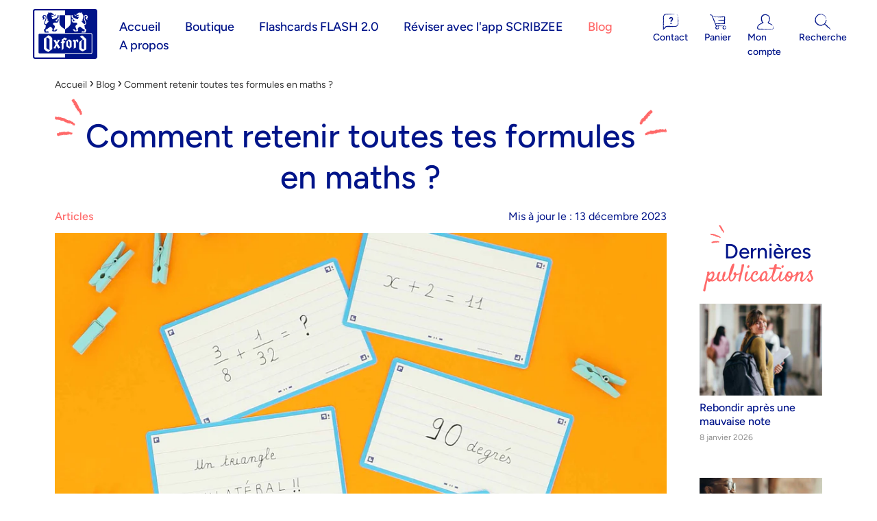

--- FILE ---
content_type: text/html; charset=utf-8
request_url: https://revisionfr.my-oxford.com/blogs/infos/comment-retenir-toutes-tes-formules-en-maths
body_size: 66604
content:
<!doctype html>
<html>
<head>
  <title>Comment enfin retenir toutes les formules de maths ?</title>
  <meta charset="utf-8">
  <meta http-equiv="X-UA-Compatible" content="IE=edge,chrome=1">
  <meta name="viewport" content="width=device-width,initial-scale=1,shrink-to-fit=no">
  <meta name="description" content="Ah, les maths… Une matière qui nécessite des connaissances poussées et une bonne mémoire ! Voici tout un tas de conseils pour retenir tes formules de cours.">
  <meta name="google-site-verification" content="Sy3Y7lGfEOxGIsRizCHqaAuGMlt2JfWpM8ljDp2MfIg" />

  <link rel="canonical" href="https://revisionfr.my-oxford.com/blogs/infos/comment-retenir-toutes-tes-formules-en-maths">
  <link rel="shortcut icon" href="//revisionfr.my-oxford.com/cdn/shop/t/20/assets/favicon.png?v=540282965399260111623163743" type="image/png">
  <link rel="stylesheet" href="https://use.typekit.net/znx7bxc.css">
  <link rel="stylesheet" href="https://unpkg.com/swiper/swiper-bundle.min.css">
  <link href="//revisionfr.my-oxford.com/cdn/shop/t/20/assets/v5.globo.filter.css?v=110869286664548173251750253854" rel="stylesheet" type="text/css" media="all" /><script>window.moneyFormat = "{{amount_with_comma_separator}}€";
  window.GloboMoneyFormat = "{{amount_with_comma_separator}}€";
  window.shopCurrency = "EUR";
  window.assetsUrl = '//revisionfr.my-oxford.com/cdn/shop/t/20/assets/';
  window.filesUrl = '//revisionfr.my-oxford.com/cdn/shop/files/';
  var page_id = 0;
  var globo_filters_json = {
    "default":0,
    "155123646533":9273,
    "65053884463":9509,
    "161783283781":9510,
    "265472475205":9511,
    "64456065071":9735,
    "161815855173":24873,
    "260589912133":25655,
    "264565981253":31811,
    "264566046789":31812,
    "153133678639":31813,
    "265737666629":32065,
    "602216792407":32876,
    "657796268375":49076
  }
  var GloboFilterConfig = {
    api: {
      filterUrl: "https://filter-v1.globosoftware.net/filter",
      searchUrl: "https://filter-v1.globosoftware.net/search",
    },
    shop: {
      name: "OXFORD REVISION FR",
      url: "https://revisionfr.my-oxford.com",
      domain: "revisions-oxford.myshopify.com",
      locale: "fr",
      is_multicurrency: false,
      currency: "EUR",
      current_currency: "EUR",
      product_image: {width: 500, height: 500},
      no_image_url: "https://cdn.shopify.com/s/images/themes/product-1.png",
      themeStoreId: 411,
      swatches: {"tag":{"rouge":{"mode":1,"color_1":"#ff043d"}}},
      translation: {"default":{"search":{"suggestions":"Suggestions","collections":"Collections","pages":"Pages","products":"Products","view_all":"Search for","not_found":"Sorry, nothing found for"},"filter":{"filter_by":"Filter By","clear_all":"Clear All","clear":"Clear","in_stock":"In Stock","out_of_stock":"Out of Stock","ready_to_ship":"Ready to ship"},"sort":{"sort_by":"Sort By","manually":"Featured","availability_in_stock_first":"Availability","best_selling":"Best Selling","alphabetically_a_z":"Alphabetically, A-Z","alphabetically_z_a":"Alphabetically, Z-A","price_low_to_high":"Price, low to high","price_high_to_low":"Price, high to low","date_new_to_old":"Date, new to old","date_old_to_new":"Date, old to new","sale_off":"% Sale off"},"product":{"add_to_cart":"Add to cart","unavailable":"Unavailable","sold_out":"Sold out","sale":"Sale","load_more":"Load more","limit":"Show"},"labels":{"title":"Title","tag":"Tag","availability":"Availability","percent-sale":"Percent Sale","price":"Price","product-type":"Product Type","vendor":"Vendor","type-de-produit":"TYPE DE PRODUIT","color":"Color","couleur-de-cadre":"Couleur de cadre","dimensions":"Dimensions","reglure":"Réglure","couleur":"Couleur","type-de-carreaux":"Type de carreaux","collection":"Collection"}}},
      redirects: null,
      images: [
        "assorti.png",
        "aqua.png",
        "blanc.png",
        "bleu.png",
        "bleu-marine.png",
        "bleu-saphir.png",
        "bleu-turquoise.png",
        "fancybox_overlay.png",
        "fancybox_sprite.png",
        "fancybox_sprite_2x.png",
        "gris.png",
        "jaune.png",
        "lilas.png",
        "menthe.png",
        "noir.png",
        "noir-bleu.png",
        "noir-jaune.png",
        "noir-orange.png",
        "noir-rose.png",
        "noir-vert.png",
        "orange-clair.png",
        "orange.png",
        "prune.png",
        "rose.png",
        "rose-clair.png",
        "rose-fuchsia.png",
        "rouge.png",
        "soldout.png",
        "vert.png",
        "violet.png"
      ]
    },
    filter: {
      id: globo_filters_json[page_id] || globo_filters_json['default'] || 0,
      layout: 1,
      showCount: 0,
      isLoadMore: 0    },
    collection: {
      id: 0,
      handle: '',
      sort: null,
      tags: null,
      vendor: "",
      type: "",
      term: "",
      limit: 12,
      products_count: 0
    },
    customer: false,
    selector: {
      sortBy: '.collection-sorting',
      pagination: '.pagination:first, .paginate:first, .pagination-custom:first, #pagination:first',
      products: '.grid.grid-collage'
    }
  };
</script>
<script id="gspfFilterTree"   type="template/html">
<span onclick="globofilter.toggleCanvas()" class="gf-close-canvas"></span>
<div class="gf-filter-contents">
  {% if has_filter %}
  <div class="gf-selection-wrapper">
    <div class="gf-block-title">
      <h3 class="text-secondary uppercase"><span translatable>Filtrer par</span></h3>
      <a translatable href="javascript:;" onclick="clearAllFilter()" class="gf-refine-toggle hidden">Enlever les filtres</a>
    </div>
    <div class="gf-block-content globo-selected-items">
      {% for filter in filters %}
        {% if filter.is_selected %}
          {% if filter.style == 'Slider' %}
            <div class="selected-item gf-option-label">
              <a href="javascript:;" onclick="removeFilter({{filter.id}})">
                <span translatable class="selected-item">
                  {{filter.label}}                  <strong>
                    {% if filter.attribute == 'Price' %}
                      <span class="money">{{filter.values.min | times: 100 | money}}</span> - <span class="money">{{filter.values.max | times: 100 | money}}</span>
                    {% else %}
                      {{filter.values.min}} % - {{filter.values.max}} %
                    {% endif %}
                  </strong>
                </span>
                <span class="gf-clear"></span>
              </a>
            </div>
          {% else %}
            {% for value in filter.values %}
              {% if value.selected %}
                <div class="selected-item gf-option-label">
                  <a href="javascript:;" onclick="removeFilterValue({{filter.id}},'{{value.value | replace:"'", "\'" | escape_once}}')">
                    <span class="selected-item"><span translatable>{{filter.label}}</span><strong{% unless filter.attribute == 'Vendor' %} translatable{% endunless %}>{{value.label}}</strong></span><span class="gf-clear"></span>
                  </a>
                </div>
              {% endif %}
            {% endfor %}
          {% endif %}
        {% endif %}
      {% endfor %}
    </div>
  </div>
  {% else %}
  <p class="text-secondary uppercase border-b border-grey-lighter text-base font-bold mt-2"><span translatable>Filtrer par</span></p>
  {% endif %}
  {% if filters %}
    {% for filter in filters %}
    <div data-filter-type="{{filter.attribute | replace: 'option:', ''}}" data-filter-id="{{filter.id}}" class="gf-option-block {{filter.class}}{% if filter.is_collapse %} is-collapsed{% endif %}">
      <div class="gf-block-title">
        <h3 class="title-collection"><span translatable>{{filter.label}}</span></h3>
        {% if filter.help %}
        <span class="gf-tooltip-trigger" aria-hidden="true">?</span>
        <div class="gf-tooltip"><div class="gf-tooltip-content" translatable>{{filter.help | newline_to_br}}</div></div>
        {% endif %}
        {% if filter.is_selected %}
        <a translatable href="javascript:;" class="gf-clear" onclick="removeFilter({{filter.id}})">Enlever</a>
        {% endif %}
      </div>
      <div class="gf-block-content">
        {% if filter.searchable and filter.style != 'Slider' %}<input type="text" value="" onkeyup="GloboFilter.searchValues(this);" class="gf-search">{% endif %}
        {% assign values_count = filter.values | size %}
        <div class="gf-scroll {% if filter.style != 'Slider' and values_count > 10 %}gf-block-scroll{% endif %}">
          {% if filter.style == 'Slider' %}
          <div class="gf-range-inputs">
            <input class="gf-range-min" id="min-{{filter.id}}" value="{{filter.values.min}}" type="text">
            <span class="gf-range-split"> - </span>
            <input class="gf-range-max" id="max-{{filter.id}}" value="{{filter.values.max}}" type="text">
            <input class="gf-inputs" value="{{filter.values.min}}:{{filter.values.max}}" id="ranger-{{filter.id}}" name="filter[{{filter.id}}][]" type="hidden">
          </div>
          <div class="gf-range-slider" data-min="{{filter.ranges.min}}" data-max="{{filter.ranges.max}}" data-id="{{filter.id}}" data-attribute="{{filter.id}}" id="slider-{{filter.id}}"></div>
          {% else %}
          <ul class="gf-option-box">
            {% if filter.attribute == 'Collection' %}
              {% assign collection_id = 0 %}
              {% if filter.tree %}
                {% for node in filter.tree %}
                  <li>
                    <div>
                    {% if filter.style == 'Checkbox' %}
                      <a translatable{% if node.selected or node.value == collection_id %} class="checked"{% endif %} onclick="toggleCheckboxFilter({{filter.id}},'{{node.value}}')" href="javascript:;" title="{{node.label | escape_once}}">{{node.label}}</a>
                    {% elsif filter.style == 'Radio' %}
                      <a translatable{% if node.selected or node.value == collection_id %} class="checked"{% endif %} onclick="toggleRadioFilter({{filter.id}},'{{node.value}}')" href="javascript:;" title="{{node.label | escape_once}}">{{node.label}}</a>
                    {% endif %}
                    {% if node.children %}<span></span>{% endif %}
                    </div>
                    {% if node.children %}
                    <ul>
                      {% for child in node.children %}
                        <li>
                          <div>
                          {% if filter.style == 'Checkbox' %}
                            <a translatable{% if child.selected or child.value == collection_id %} class="checked"{% endif %} onclick="toggleCheckboxFilter({{filter.id}},'{{child.value | replace:"'", "\'" | escape_once}}')" href="javascript:;" title="{{child.label | escape_once}}">{{child.label}}</a>
                          {% elsif filter.style == 'Radio' %}
                            <a translatable{% if child.selected or child.value == collection_id %} class="checked"{% endif %} onclick="toggleRadioFilter({{filter.id}},'{{child.value | replace:"'", "\'" | escape_once}}')" href="javascript:;" title="{{child.label | escape_once}}">{{child.label}}</a>
                          {% endif %}
                          {% if child.children %}<span></span>{% endif %}
                          </div>
                          {% if child.children %}
                            <ul>
                              {% for child2 in child.children %}
                                <li>
                                  {% if filter.style == 'Checkbox' %}
                                    <a translatable{% if child2.selected or child2.value == collection_id %} class="checked"{% endif %} onclick="toggleCheckboxFilter({{filter.id}},'{{child2.value | replace:"'", "\'" | escape_once}}')" href="javascript:;" title="{{child2.label | escape_once}}">{{child2.label}}</a>
                                  {% elsif filter.style == 'Radio' %}
                                    <a translatable{% if child2.selected or child2.value == collection_id %} class="checked"{% endif %} onclick="toggleRadioFilter({{filter.id}},'{{child2.value | replace:"'", "\'" | escape_once}}')" href="javascript:;" title="{{child2.label | escape_once}}">{{child2.label}}</a>
                                  {% endif %}
                                </li>
                              {% endfor %}
                            </ul>
                          {% endif %}
                        </li>
                      {% endfor %}
                    </ul>
                    {% endif %}
                  </li>
                {% endfor %}
              {% else %}
                {% for value in filter.values %}
                <li>
                  <div>
                  {% if filter.style == 'Checkbox' %}
                    <a translatable{% if value.selected or value.value == collection_id %} class="checked"{% endif %} onclick="toggleCheckboxFilter({{filter.id}},'{{value.value | replace:"'", "\'" | escape_once}}')" href="javascript:;" title="{{value.label | escape_once}}">{{value.label}}</a>
                  {% elsif filter.style == 'Radio' %}
                    <a translatable{% if value.selected or value.value == collection_id %} class="checked"{% endif %} onclick="toggleRadioFilter({{filter.id}},'{{value.value | replace:"'", "\'" | escape_once}}')" href="javascript:;" title="{{value.label | escape_once}}">{{value.label}}</a>
                  {% endif %}
                  </div>
                </li>
                {% endfor %}
              {% endif %}
            {% else %}
              {% for value in filter.values %}
                {% if filter.style == 'Checkbox' %}
                  <li><a{% unless filter.attribute == 'Vendor' %} translatable{% endunless %}{% if value.selected %} class="checked"{% endif %} onclick="toggleCheckboxFilter({{filter.id}},'{{value.value | replace:"'", "\'" | escape_once}}')" href="javascript:;" title="{{value.label | escape_once}}">{{value.label}}</a></li>
                {% elsif filter.style == 'Radio' %}
                  <li><a{% unless filter.attribute == 'Vendor' %} translatable{% endunless %}{% if value.selected %} class="checked"{% endif %} onclick="toggleRadioFilter({{filter.id}},'{{value.value | replace:"'", "\'" | escape_once}}')" href="javascript:;" title="{{value.label | escape_once}}">{{value.label}}</a></li>
                {% elsif filter.style contains 'Swatch' %}
                  {% assign attribute = filter.attribute | replace: 'option:', '' | downcase %}
                  {% assign value_handle = value.value | downcase %}
                  <li>
                    <a translatable{% if value.selected %} class="checked"{% endif %} onclick="toggleCheckboxFilter({{filter.id}},'{{value.value | replace:"'", "\'" | escape_once}}')" href="javascript:;" title="{{value.label | escape_once}}">
                      {% if swatches[attribute] and swatches[attribute][value_handle] %}
                        {% if swatches[attribute][value_handle].mode == 1 %}
                          <span class="gf-option-one-color" style="background-color:{{ swatches[attribute][value_handle].color_1 }}"></span>{% if filter.style contains 'Swatch - Text' %} {{value.label}}{% endif %}
                        {% elsif swatches[attribute][value_handle].mode == 2 %}
                          <span class="gf-option-two-color" style="background-color:{{ swatches[attribute][value_handle].color_1 }}"><span class="bottom-color" style="border-bottom-color:{{ swatches[attribute][value_handle].color_2 }}"></span></span>{% if filter.style contains 'Swatch - Text' %} {{value.label}}{% endif %}
                        {% elsif swatches[attribute][value_handle].mode == 3 %}
                          <span class="gf-swatch-image" style="background-color: {{ value.value | replace:"'", "\'" | escape_once }}; background-image: url('{{ swatches[attribute][value_handle].image }}')"></span>{% if filter.style contains 'Swatch - Text' %} {{value.label}}{% endif %}
                        {% endif %}
                      {% else %}
                        {% assign value_handle = value.value | handle %}
                        {% assign value_jpg    = value_handle | append: '.jpg' %}
                        {% assign value_png    = value_handle | append: '.png' %}
                        {% assign value_jpeg   = value_handle | append: '.jpeg' %}
                        <span class="gf-swatch-image" style="background-color: {{ value.value | replace:"'", "\'" | escape_once }};
                          {% if images contains value_jpg %}
                          background-image: url('{{ value_jpg | asset_img_url: '50x' | prepend: 'https:' }}')
                          {% elsif images contains value_png %}
                          background-image: url('{{ value_png | asset_img_url: '50x' | prepend: 'https:' }}')
                          {% elsif images contains value_jpeg %}
                          background-image: url('{{ value_jpeg | asset_img_url: '50x' | prepend: 'https:' }}')
                          {% endif %}
                          "></span>{% if filter.style contains 'Swatch - Text' %} {{value.label}}{% endif %}
                      {% endif %}
                    </a>
                  </li>
                {% endif %}
              {% endfor %}
            {% endif %}
          </ul>
          {% endif %}
        </div>
      </div>
    </div>
    {% endfor %}
  {% endif %}
</div>

</script>
<script id="gspfFilterSort"   type="template/html">
  <div class="gf-sort-wrap lap:flex mb-0">
    <div href="javascript:void(0)" class="gf-refine-toggle-mobile mb-3 lap:mb-0 p-3" tabindex="0" aria-label="Filtrer par">
      <div class="w-full" onclick="globofilter.toggleCanvas()"><i class="fa fa-tasks" aria-hidden="true"></i> Filtrer par</div>
    </div>
    <div class="flex w-full justify-between items-center">
      <div class="gf-summary">
        <strong>{{ pagination.total }}</strong> produit{% if pagination.total > 1 %}s{% endif %}
      </div>
      <div class="sort-by mt-0">
        <label for="changeSortBy" class="sort-by-toggle" role="button" tabindex="0" aria-expanded="false">Trier par</label>
        <select id="changeSortBy" class="sortby-select" onchange="changeSortBy(this.value); return false;">
          <option value="best-selling">Meilleures ventes</option>
          <option value="created-descending">Nouveautés</option>
          <option value="title-ascending">Nom</option>
          <option value="price-ascending">Prix (croissant)</option>
          <option value="price-descending">Prix (décroissant)</option>
        </select>
      </div>
    </div>
  </div>

</script>
<script id="gspfProduct"      type="template/html">
  {% assign currencyFormat = "{{amount_with_comma_separator}}€" %}
  {% assign swatch_options = 'Color' | downcase | replace: ', ', ',' | split: ","  %}
  {% assign image_options  = '' | downcase | replace: ', ', ',' | split: ","  %}
  {% assign text_options   = '' | downcase | replace: ', ', ',' | split: ","  %}
  {% assign show_selected_variant_info = false %}

  {% assign image_size     = '500x500' %}
  {% assign images_count   = product.images | size %}
  {% assign variants_count = product.variants | size %}
  {% assign options_count  = product.options | size %}

  {% assign no_image = 'https://cdn.shopify.com/s/images/themes/product-1.png' %}

  {% assign featured_image            = product.featured_image %}
  {% assign product_price             = product.price %}
  {% assign product_compare_at_price  = product.compare_at_price %}
  {% assign second_image_index        = 2 %}
  {% assign selected_or_first_available_variant = product.selected_or_first_available_variant %}

  {% if show_selected_variant_info and product.selected_variant %}
    {% assign selected_or_first_available_variant = product.selected_variant %}
    {% assign product_price             = selected_or_first_available_variant.price %}
    {% assign product_compare_at_price  = selected_or_first_available_variant.compare_at_price %}
    {% if selected_or_first_available_variant.image %}
      {% assign featured_image  = selected_or_first_available_variant.image %}
    {% endif %}
    {% for image in product.images %}
      {% if image.id == featured_image.id %}
        {% if forloop.index == images_count %}
          {% assign second_image_index = 1 %}
        {% else %}
          {% assign second_image_index = forloop.index | plus: 1 %}
        {% endif %}
      {% endif %}
    {% endfor %}
  {% endif %}
{% assign productTitle = product.title | split: '#' %}
      <div class="w-full hands:w-1/2 lap:w-1/3 px-2">
        <div class="spf-product-card spf-product-card__template-3{% unless product.available %} spf-soldout{% endunless %}">
          <div class="spf-product-card__inner">
            {% if product.tags contains "Nouveau" or product.tags contains "Best-seller" %}
              <div class="absolute top-4 left-4 z-10">
                <div class="flex flex-col gap-2">
                  {% for tag in product.tags %}
                    {% if tag == "Nouveau" %}
                      <div class="order-first">
                        <span class="py-1 px-3 leading-none rounded bg-blue-dark text-white">Nouveau</span>
                      </div>
                    {% endif %}
                    {% if tag == "Best-seller" %}
                      <div>
                        <span class="py-1 px-3 leading-none rounded bg-turquoise text-white whitespace-no-wrap">Best-seller</span>
                      </div>
                    {% endif %}
                  {% endfor %}
                </div>
              </div>
            {% endif %}
            <a id="product-link-{{ product.id }}" class="spf-product-card__image-wrapper" href="/products/{{ product.handle }}" style="padding-top:100%;" data-product-url="/products/{{ product.handle }}">
              {% if images_count > 0 %}
                {% for image in product.images %}
                  <img
                    data-variants="{{image.variant_ids | join: ','}}"
                    class="gflazyload spf-product-card__image spf-product-card__image-{% if featured_image.id == image.id %}main{% elsif forloop.index == second_image_index %}secondary{% else %}hidden{% endif %}"
                    srcset="[data-uri]"
                    src="{{image.src | img_url: image_size}}"
                    data-src="{{image.src | img_lazyload_url}}"
                    data-sizes="auto"
                    data-aspectratio="{{image.aspect_ratio}}"
                    data-parent-fit="contain"
                    alt="{{image.alt | escape}}"
                    />
                {% endfor %}
              {% else %}
              <img data-variants="" class="gflazyload spf-product-card__image spf-product-card__image-main" src="{{no_image}}" alt="{{product.title | escape}}">
              {% endif %}
            </a>
          </div>
                      

          <div class="spf-product__info leading-normal">
            <h2 class="block text-center mb-3">
              <div class="text-base leading-snug mb-1">
                <a translatable href="/products/{{ product.handle }}">
                  {{ productTitle[0] }}
                </a>
              </div>
              <div class="text-grey-darker text-sm font-normal">
                {{ productTitle[1] }}
              </div>
            </h2>
            <div class="loox-rating text-center mb-3" data-id="{{ product.id }}" data-rating="{{ product.metafields.loox.avg_rating }}" data-raters="{{ product.metafields.loox.num_reviews }}" data-pattern="[count] avis"></div>
            <div class="spf-product-card__price-wrapper text-center mb-3">
              {% if product_compare_at_price > product_price %}
              <span class="text-primary text-xl font-bold spf-product-card__oldprice{% unless currencyFormat contains 'money' %} money{% endunless %}">{{ product_compare_at_price | money }}</span>
              <span class="text-primary text-xl font-bold pf-product-card__saleprice{% unless currencyFormat contains 'money' %} money{% endunless %}">{{ product_price | money }}</span>
              {% else %}
              <span class="text-primary text-xl font-bold spf-product-card__price{% unless currencyFormat contains 'money' %} money{% endunless %}">{{ product_price | money }}</span>
              {% endif %}
            </div>
                                      {% for option in product.options %}
              {% assign option_index = 'option' | append: forloop.index %}
              {% assign option_name  = option.name | downcase %}
              {% assign option_index_number = forloop.index %}
              {% if swatch_options contains option_name or text_options contains option_name or image_options contains option_name %}
              <div class="spf-product__swatchs justify-center mb-4">
                {% for value in option.values %}
                  {% assign available = false %}
                  {% assign swatch_image = false %}
                  {% for variant in product.variants %}
                    {% if variant[option_index] == value %}
                      {% assign variant_id = variant.id %}
                      {% if swatch_image == false and variant.image %}
                        {% assign swatch_image = variant.image.src %}
                      {% endif %}
                      {% if variant.available %}
                        {% assign available = true %}
                      {% endif %}
                    {% endif %}
                  {% endfor %}
                  {% assign option_value  = value | downcase %}
                  <span data-option="{{option_index_number}}" class="spf-product__swatch{% if selected_or_first_available_variant[option_index] == value %} is-selected{% endif %}{% unless available %} soldout{% endunless %}" title="{{value | escape}}" data-variant-id="{{ variant_id }}" data-product-id="{{ product.id }}">
                    <span translatable class="spf-product__swatch-inner">
                      {% if image_options contains option_name and swatch_image %}
                        <span class="spf-product__swatch-image" style="background-image: url('{{ swatch_image | img_url: '24x' }}')"></span>
                      {% elsif swatch_options contains option_name %}
                        {% if swatches[option_name] and swatches[option_name][option_value] %}
                          {% if swatches[option_name][option_value].mode == 1 %}
                            <span class="spf-product__swatch-color" style="background-color: {{ swatches[option_name][option_value].color_1 }}"></span>
                          {% elsif swatches[option_name][option_value].mode == 2 %}
                            <span class="spf-product__swatch-color" style="background-color: {{ swatches[option_name][option_value].color_1 }}"></span>
                            <span class="spf-product__swatch-color" style="border-right-color: {{ swatches[option_name][option_value].color_2 }}"></span>
                          {% elsif swatches[option_name][option_value].mode == 3 %}
                            <span class="spf-product__swatch-image" style="background-image: url('{{ swatches[option_name][option_value].image }}')"></span>
                          {% endif %}
                        {% elsif option_name contains 'colo' %}
                          {% assign value_handle = option_value | handle %}
                          {% assign value_jpg    = value_handle | append: '.jpg' %}
                          {% assign value_png    = value_handle | append: '.png' %}
                          {% assign value_jpeg   = value_handle | append: '.jpeg' %}
                          <span class="spf-product__swatch-image" style="background-color: {{ option_value | replace:"'", "\'" | escape_once }};{% if images contains value_jpg %}background-image: url('{{ value_jpg | asset_img_url: '50x' | prepend: 'https:' }}'){% elsif images contains value_png %}background-image: url('{{ value_png | asset_img_url: '50x' | prepend: 'https:' }}'){% elsif images contains value_jpeg %}background-image: url('{{ value_jpeg | asset_img_url: '50x' | prepend: 'https:' }}'){% endif %}"></span>
                        {% else %}
                          <span class="spf-product__swatch-text">{{value}}</span>
                        {% endif %}
                      {% else %}
                        <span class="spf-product__swatch-text">{{value}}</span>
                      {% endif %}
                    </span>
                  </span>
                {% endfor %}
              </div>
              {% endif %}
            {% endfor %}
          </div>
          <form class="spf-product__form" action="/cart/add" method="post">
            <select name="id" class="spf-product__variants">
              {% for variant in product.variants %}
              <option data-option1="{{variant.option1 | escape}}" data-option2="{{variant.option2}}" data-option3="{{variant.option3}}" data-price="{{variant.price}}" data-compare_at_price="{{variant.compare_at_price}}" data-available="{{variant.available}}" data-image="{% if variant.image.src %}{{variant.image.src | img_url: image_size }}{% endif %}" {% if variant.id == selected_or_first_available_variant.id %} selected="selected" {% endif %} value="{{ variant.id }}">{{ variant.title }}</option>
              {% endfor %}
            </select>
              <button translatable {% unless product.available %}disabled{% endunless %} type="submit" class="button button-secondary spf-product__form-btn-addtocart" data-available="Ajouter au panier" data-soldout="épuisé" data-unavailable="Unavailable"><span>{% if product.available %}Ajouter au panier{% else %}épuisé{% endif %}</span></button>
          </form>
        </div>
      </div>
      
</script>
<script id="gspfPagination"   type="template/html">
{% if paginate.last_page > 1 %}
  <div class="pagination" id="pagination">
    <span class="prev{% if paginate.current_page == 1 %} disabled{% endif %}"><a {% if paginate.current_page != 1 %} onclick="setPage({{paginate.current_page | minus: 1}})"{% endif %} href="javascript:;" rel="prev">&laquo;</a></span>
    {% if paginate.current_page > 1 %}
    <span class="page"><a onclick="setPage(1)" href="javascript:">1</a></span>
    {% endif %}
    {% if paginate.current_page > 4 %}
    <span class="deco">…</span>
    {% endif %}
    {% if paginate.current_page > 3 %}
    <span class="page"><a onclick="setPage({{paginate.current_page | minus: 2}})" href="javascript:;">{{paginate.current_page | minus: 2}}</a></span>
    {% endif %}
    {% if paginate.current_page > 2 %}
    <span class="page"><a onclick="setPage({{paginate.current_page | minus: 1}})" href="javascript:;">{{paginate.current_page | minus: 1}}</a></span>
    {% endif %}
    <span class="page current-pagination">{{paginate.current_page}}</span>
    {% assign prevPage = paginate.last_page | minus: 1 %}
    {% if prevPage > paginate.current_page %}
    <span class="page"><a onclick="setPage({{paginate.current_page | plus: 1}})" href="javascript:;">{{paginate.current_page | plus: 1}}</a></span>
    {% endif %}
    {% assign _prevPage = paginate.last_page | minus: 2 %}
    {% if _prevPage > paginate.current_page %}
    <span class="page"><a onclick="setPage({{paginate.current_page | plus: 2}})" href="javascript:;">{{paginate.current_page | plus: 2}}</a></span>
    {% endif %}
    {% assign __prevPage = paginate.last_page | minus: 3 %}
    {% if __prevPage > paginate.current_page %}
    <span class="deco">…</span>
    {% endif %}
    {% if paginate.last_page > paginate.current_page %}
    <span class="page"><a onclick="setPage({{paginate.last_page}})" href="javascript:;">{{paginate.last_page}}</a></span>
    {% endif %}
    <span class="next{% if paginate.current_page == paginate.last_page %} disabled{% endif %}"><a {% if paginate.current_page != paginate.last_page %} onclick="setPage({{paginate.current_page | plus: 1}})"{% endif %} href="javascript:;" rel="next">&raquo;</a></span>
  </div>
{% endif %}

</script>
<script src="//revisionfr.my-oxford.com/cdn/shop/t/20/assets/v5.globo.filter.lib.js?v=48676909488543101991641292497" type="text/javascript"></script>

  <!-- Google Consent Mode v2 -->
<script>
  window.dataLayer = window.dataLayer || [];
  function gtag() {
    dataLayer.push(arguments);
  }
  gtag("consent", "default", {
    ad_storage: "denied",
    ad_user_data: "denied",
    ad_personalization: "denied",
    analytics_storage: "denied",
    functionality_storage: "denied",
    personalization_storage: "denied",
    security_storage: "granted",
    wait_for_update: 2000,
  });
  gtag("set", "ads_data_redaction", true);
  gtag("set", "url_passthrough", true);
</script>
<!-- End Google Consent Mode v2 -->

  <!-- Google Tag Manager -->
<script>(function(w,d,s,l,i){w[l]=w[l]||[];w[l].push({'gtm.start':
new Date().getTime(),event:'gtm.js'});var f=d.getElementsByTagName(s)[0],
j=d.createElement(s),dl=l!='dataLayer'?'&l='+l:'';j.async=true;j.src=
'https://www.googletagmanager.com/gtm.js?id='+i+dl;f.parentNode.insertBefore(j,f);
})(window,document,'script','dataLayer','GTM-TXRT8MR');</script>
<!-- End Google Tag Manager -->

  <script>window.performance && window.performance.mark && window.performance.mark('shopify.content_for_header.start');</script><meta name="google-site-verification" content="Sy3Y7lGfEOxGIsRizCHqaAuGMlt2JfWpM8ljDp2MfIg">
<meta id="shopify-digital-wallet" name="shopify-digital-wallet" content="/8865284143/digital_wallets/dialog">
<meta name="shopify-checkout-api-token" content="94fc8f618a064b842ae69b8161b618c9">
<meta id="in-context-paypal-metadata" data-shop-id="8865284143" data-venmo-supported="false" data-environment="production" data-locale="fr_FR" data-paypal-v4="true" data-currency="EUR">
<link rel="alternate" type="application/atom+xml" title="Feed" href="/blogs/infos.atom" />
<script async="async" src="/checkouts/internal/preloads.js?locale=fr-FR"></script>
<script id="shopify-features" type="application/json">{"accessToken":"94fc8f618a064b842ae69b8161b618c9","betas":["rich-media-storefront-analytics"],"domain":"revisionfr.my-oxford.com","predictiveSearch":true,"shopId":8865284143,"locale":"fr"}</script>
<script>var Shopify = Shopify || {};
Shopify.shop = "revisions-oxford.myshopify.com";
Shopify.locale = "fr";
Shopify.currency = {"active":"EUR","rate":"1.0"};
Shopify.country = "FR";
Shopify.theme = {"name":"imagile-revisions-oxford-theme-production","id":81477828677,"schema_name":"Themekit template theme","schema_version":"1.0.0","theme_store_id":null,"role":"main"};
Shopify.theme.handle = "null";
Shopify.theme.style = {"id":null,"handle":null};
Shopify.cdnHost = "revisionfr.my-oxford.com/cdn";
Shopify.routes = Shopify.routes || {};
Shopify.routes.root = "/";</script>
<script type="module">!function(o){(o.Shopify=o.Shopify||{}).modules=!0}(window);</script>
<script>!function(o){function n(){var o=[];function n(){o.push(Array.prototype.slice.apply(arguments))}return n.q=o,n}var t=o.Shopify=o.Shopify||{};t.loadFeatures=n(),t.autoloadFeatures=n()}(window);</script>
<script id="shop-js-analytics" type="application/json">{"pageType":"article"}</script>
<script defer="defer" async type="module" src="//revisionfr.my-oxford.com/cdn/shopifycloud/shop-js/modules/v2/client.init-shop-cart-sync_C7zOiP7n.fr.esm.js"></script>
<script defer="defer" async type="module" src="//revisionfr.my-oxford.com/cdn/shopifycloud/shop-js/modules/v2/chunk.common_CSlijhlg.esm.js"></script>
<script type="module">
  await import("//revisionfr.my-oxford.com/cdn/shopifycloud/shop-js/modules/v2/client.init-shop-cart-sync_C7zOiP7n.fr.esm.js");
await import("//revisionfr.my-oxford.com/cdn/shopifycloud/shop-js/modules/v2/chunk.common_CSlijhlg.esm.js");

  window.Shopify.SignInWithShop?.initShopCartSync?.({"fedCMEnabled":true,"windoidEnabled":true});

</script>
<script>(function() {
  var isLoaded = false;
  function asyncLoad() {
    if (isLoaded) return;
    isLoaded = true;
    var urls = ["https:\/\/cdn.shopify.com\/s\/files\/1\/0088\/6528\/4143\/t\/20\/assets\/globo.filter.init.js?shop=revisions-oxford.myshopify.com","https:\/\/loox.io\/widget\/NyWBpN-Uod\/loox.1590498725065.js?shop=revisions-oxford.myshopify.com","https:\/\/plugin.brevo.com\/integrations\/api\/automation\/script?user_connection_id=63e20f005e68e146f5750ab3\u0026ma-key=t45otvsxjs4nok1gkod15g66\u0026shop=revisions-oxford.myshopify.com","https:\/\/plugin.brevo.com\/integrations\/api\/sy\/cart_tracking\/script?ma-key=t45otvsxjs4nok1gkod15g66\u0026user_connection_id=63e20f005e68e146f5750ab3\u0026shop=revisions-oxford.myshopify.com","https:\/\/api.revy.io\/bundle.js?shop=revisions-oxford.myshopify.com","https:\/\/d1564fddzjmdj5.cloudfront.net\/initializercolissimo.js?app_name=happycolissimo\u0026cloud=d1564fddzjmdj5.cloudfront.net\u0026shop=revisions-oxford.myshopify.com"];
    for (var i = 0; i < urls.length; i++) {
      var s = document.createElement('script');
      s.type = 'text/javascript';
      s.async = true;
      s.src = urls[i];
      var x = document.getElementsByTagName('script')[0];
      x.parentNode.insertBefore(s, x);
    }
  };
  if(window.attachEvent) {
    window.attachEvent('onload', asyncLoad);
  } else {
    window.addEventListener('load', asyncLoad, false);
  }
})();</script>
<script id="__st">var __st={"a":8865284143,"offset":3600,"reqid":"59291a52-d0a4-48bc-9931-2cdd29e701c1-1768447168","pageurl":"revisionfr.my-oxford.com\/blogs\/infos\/comment-retenir-toutes-tes-formules-en-maths","s":"articles-559784951877","u":"18a368f249d1","p":"article","rtyp":"article","rid":559784951877};</script>
<script>window.ShopifyPaypalV4VisibilityTracking = true;</script>
<script id="captcha-bootstrap">!function(){'use strict';const t='contact',e='account',n='new_comment',o=[[t,t],['blogs',n],['comments',n],[t,'customer']],c=[[e,'customer_login'],[e,'guest_login'],[e,'recover_customer_password'],[e,'create_customer']],r=t=>t.map((([t,e])=>`form[action*='/${t}']:not([data-nocaptcha='true']) input[name='form_type'][value='${e}']`)).join(','),a=t=>()=>t?[...document.querySelectorAll(t)].map((t=>t.form)):[];function s(){const t=[...o],e=r(t);return a(e)}const i='password',u='form_key',d=['recaptcha-v3-token','g-recaptcha-response','h-captcha-response',i],f=()=>{try{return window.sessionStorage}catch{return}},m='__shopify_v',_=t=>t.elements[u];function p(t,e,n=!1){try{const o=window.sessionStorage,c=JSON.parse(o.getItem(e)),{data:r}=function(t){const{data:e,action:n}=t;return t[m]||n?{data:e,action:n}:{data:t,action:n}}(c);for(const[e,n]of Object.entries(r))t.elements[e]&&(t.elements[e].value=n);n&&o.removeItem(e)}catch(o){console.error('form repopulation failed',{error:o})}}const l='form_type',E='cptcha';function T(t){t.dataset[E]=!0}const w=window,h=w.document,L='Shopify',v='ce_forms',y='captcha';let A=!1;((t,e)=>{const n=(g='f06e6c50-85a8-45c8-87d0-21a2b65856fe',I='https://cdn.shopify.com/shopifycloud/storefront-forms-hcaptcha/ce_storefront_forms_captcha_hcaptcha.v1.5.2.iife.js',D={infoText:'Protégé par hCaptcha',privacyText:'Confidentialité',termsText:'Conditions'},(t,e,n)=>{const o=w[L][v],c=o.bindForm;if(c)return c(t,g,e,D).then(n);var r;o.q.push([[t,g,e,D],n]),r=I,A||(h.body.append(Object.assign(h.createElement('script'),{id:'captcha-provider',async:!0,src:r})),A=!0)});var g,I,D;w[L]=w[L]||{},w[L][v]=w[L][v]||{},w[L][v].q=[],w[L][y]=w[L][y]||{},w[L][y].protect=function(t,e){n(t,void 0,e),T(t)},Object.freeze(w[L][y]),function(t,e,n,w,h,L){const[v,y,A,g]=function(t,e,n){const i=e?o:[],u=t?c:[],d=[...i,...u],f=r(d),m=r(i),_=r(d.filter((([t,e])=>n.includes(e))));return[a(f),a(m),a(_),s()]}(w,h,L),I=t=>{const e=t.target;return e instanceof HTMLFormElement?e:e&&e.form},D=t=>v().includes(t);t.addEventListener('submit',(t=>{const e=I(t);if(!e)return;const n=D(e)&&!e.dataset.hcaptchaBound&&!e.dataset.recaptchaBound,o=_(e),c=g().includes(e)&&(!o||!o.value);(n||c)&&t.preventDefault(),c&&!n&&(function(t){try{if(!f())return;!function(t){const e=f();if(!e)return;const n=_(t);if(!n)return;const o=n.value;o&&e.removeItem(o)}(t);const e=Array.from(Array(32),(()=>Math.random().toString(36)[2])).join('');!function(t,e){_(t)||t.append(Object.assign(document.createElement('input'),{type:'hidden',name:u})),t.elements[u].value=e}(t,e),function(t,e){const n=f();if(!n)return;const o=[...t.querySelectorAll(`input[type='${i}']`)].map((({name:t})=>t)),c=[...d,...o],r={};for(const[a,s]of new FormData(t).entries())c.includes(a)||(r[a]=s);n.setItem(e,JSON.stringify({[m]:1,action:t.action,data:r}))}(t,e)}catch(e){console.error('failed to persist form',e)}}(e),e.submit())}));const S=(t,e)=>{t&&!t.dataset[E]&&(n(t,e.some((e=>e===t))),T(t))};for(const o of['focusin','change'])t.addEventListener(o,(t=>{const e=I(t);D(e)&&S(e,y())}));const B=e.get('form_key'),M=e.get(l),P=B&&M;t.addEventListener('DOMContentLoaded',(()=>{const t=y();if(P)for(const e of t)e.elements[l].value===M&&p(e,B);[...new Set([...A(),...v().filter((t=>'true'===t.dataset.shopifyCaptcha))])].forEach((e=>S(e,t)))}))}(h,new URLSearchParams(w.location.search),n,t,e,['guest_login'])})(!0,!0)}();</script>
<script integrity="sha256-4kQ18oKyAcykRKYeNunJcIwy7WH5gtpwJnB7kiuLZ1E=" data-source-attribution="shopify.loadfeatures" defer="defer" src="//revisionfr.my-oxford.com/cdn/shopifycloud/storefront/assets/storefront/load_feature-a0a9edcb.js" crossorigin="anonymous"></script>
<script data-source-attribution="shopify.dynamic_checkout.dynamic.init">var Shopify=Shopify||{};Shopify.PaymentButton=Shopify.PaymentButton||{isStorefrontPortableWallets:!0,init:function(){window.Shopify.PaymentButton.init=function(){};var t=document.createElement("script");t.src="https://revisionfr.my-oxford.com/cdn/shopifycloud/portable-wallets/latest/portable-wallets.fr.js",t.type="module",document.head.appendChild(t)}};
</script>
<script data-source-attribution="shopify.dynamic_checkout.buyer_consent">
  function portableWalletsHideBuyerConsent(e){var t=document.getElementById("shopify-buyer-consent"),n=document.getElementById("shopify-subscription-policy-button");t&&n&&(t.classList.add("hidden"),t.setAttribute("aria-hidden","true"),n.removeEventListener("click",e))}function portableWalletsShowBuyerConsent(e){var t=document.getElementById("shopify-buyer-consent"),n=document.getElementById("shopify-subscription-policy-button");t&&n&&(t.classList.remove("hidden"),t.removeAttribute("aria-hidden"),n.addEventListener("click",e))}window.Shopify?.PaymentButton&&(window.Shopify.PaymentButton.hideBuyerConsent=portableWalletsHideBuyerConsent,window.Shopify.PaymentButton.showBuyerConsent=portableWalletsShowBuyerConsent);
</script>
<script data-source-attribution="shopify.dynamic_checkout.cart.bootstrap">document.addEventListener("DOMContentLoaded",(function(){function t(){return document.querySelector("shopify-accelerated-checkout-cart, shopify-accelerated-checkout")}if(t())Shopify.PaymentButton.init();else{new MutationObserver((function(e,n){t()&&(Shopify.PaymentButton.init(),n.disconnect())})).observe(document.body,{childList:!0,subtree:!0})}}));
</script>
<link id="shopify-accelerated-checkout-styles" rel="stylesheet" media="screen" href="https://revisionfr.my-oxford.com/cdn/shopifycloud/portable-wallets/latest/accelerated-checkout-backwards-compat.css" crossorigin="anonymous">
<style id="shopify-accelerated-checkout-cart">
        #shopify-buyer-consent {
  margin-top: 1em;
  display: inline-block;
  width: 100%;
}

#shopify-buyer-consent.hidden {
  display: none;
}

#shopify-subscription-policy-button {
  background: none;
  border: none;
  padding: 0;
  text-decoration: underline;
  font-size: inherit;
  cursor: pointer;
}

#shopify-subscription-policy-button::before {
  box-shadow: none;
}

      </style>

<script>window.performance && window.performance.mark && window.performance.mark('shopify.content_for_header.end');</script> <!-- Header hook for plugins -->
  <script
    src="https://code.jquery.com/jquery-3.5.1.min.js"
    integrity="sha256-9/aliU8dGd2tb6OSsuzixeV4y/faTqgFtohetphbbj0="
    crossorigin="anonymous">
  </script>
  <script src="https://unpkg.com/swiper/swiper-bundle.min.js"></script>
  <script>
    // Translations that will be used in javascript section handling
    window.theme = {
        strings: {
            addToCart: 'Ajouter au panier',
            added: 'Produit ajouté !',
            soldOut: 'Produit hors stock',
            unavailable: 'Produit indisponible',
            make_a_selection: 'Sélectionner',
            showMore: 'Voir plus',
            showLess: 'Voir moins'
        },
        moneyFormat: "{{amount_with_comma_separator}}€"
    };
  </script>
  <link href="//revisionfr.my-oxford.com/cdn/shop/t/20/assets/application.css?v=93872056650806216331761557999" rel="stylesheet" type="text/css" media="all" />
  <script src="//revisionfr.my-oxford.com/cdn/shop/t/20/assets/application.js?v=980071502720808161722237780" type="text/javascript"></script>
  

	<script>var loox_global_hash = '1768031542927';</script><script>var loox_pop_active = true;var loox_pop_display = {"home_page":true,"product_page":true,"cart_page":true,"other_pages":true};</script><script>var loox_floating_widget = {"active":true,"rtl":false,"default_text":"Avis","position":"left","button_text":"Avis","button_bg_color":"001489","button_text_color":"fff985","display_on_home_page":true,"display_on_product_page":false,"display_on_cart_page":true,"display_on_other_pages":false,"hide_on_mobile":true,"border_radius":{"key":"extraRounded","value":"16px","label":"Extra Rounded"},"orientation":"default"};
</script><style>.loox-reviews-default { max-width: 1200px; margin: 0 auto; }.loox-rating .loox-icon { color:#fce24c; }
:root { --lxs-rating-icon-color: #fce24c; }</style>

  <!-- Start cookieyes banner -->
<script id="cookieyes" type="text/javascript" src="https://cdn-cookieyes.com/common/shopify.js"></script>
<script id="cookieyes" type="text/javascript"
  src="https://cdn-cookieyes.com/client_data/1c8a10e91caa04bac87b5d09/script.js"></script>
<!-- End cookieyes banner -->

<!-- BEGIN app block: shopify://apps/easy-variant-images/blocks/embed_via/bfecabd5-49af-4d37-8214-f0f4649f4cb3 --><!-- BEGIN app snippet: mvi --><script> 
var spice_mainObject = {};
var spice_allImages = [];
var spice_commonImages;
var spice_varImages = [];
var spice_variantImages;
var spice_tempObject = {};
var spice_allTags = [];
var spice_allVariants = [];
var spice_allImagesNoVideo = [];
var spice_evi_productJSON = null;

var spice_showOrNo = (spice_allTags.indexOf("spiceEvi_showOrNo") > -1)
    ? true
    : false;
    

var assignedImages = spice_varImages.filter(function (item, pos) {
    return spice_varImages.indexOf(item) == pos
});

var [firstAssignedImage] = assignedImages;
var firstIndex = spice_allImages.indexOf(firstAssignedImage);
spice_commonImages = spice_allImages.filter(function (elem, index) {
    return index < firstIndex
});
spice_variantImages = spice_allImages.filter(function (elem, index) {
    return spice_commonImages.indexOf(elem) < 0
});
spice_variantImages.forEach(function (elem, index) {
    if (assignedImages.indexOf(elem) > -1) {
        spice_tempObject[elem] = []
    }
    if (Object.keys(spice_tempObject).length > 0) {
        var lastKey = Object.keys(spice_tempObject)[
            Object
                .keys(spice_tempObject)
                .length - 1
        ];
        spice_tempObject[lastKey].push(elem)
    }
});
Object
    .keys(spice_mainObject)
    .forEach(function (elem, index) {
        var thisVal = spice_mainObject[elem];
        var newVal = spice_tempObject[thisVal];
        spice_mainObject[elem] = newVal
    });

</script>
<!-- END app snippet -->


<script type="text/javascript">
  const sg_evi_insertScript = (src) => {
    let sg_evi_script = document.createElement("script");
    sg_evi_script.src = src;
    sg_evi_script.async = true;
    document.currentScript ? document.currentScript.insertAdjacentElement("afterend", sg_evi_script) : document.head.appendChild(sg_evi_script);
  };

  const sg_evi_isProductPage = "article" == "product";
  const sg_evi_metafieldExists = null;

  let sg_evi_scriptUrl = "https:\/\/cdnbevi.spicegems.com\/js\/serve\/revisions-oxford.myshopify.com\/v1\/index_6eafa7b2a4ba5041e676748b9eafc6fe1f271f3d.js?v=live312\u0026shop=revisions-oxford.myshopify.com";

  const sg_evi_themeRole = (typeof Shopify !== "undefined" && Shopify.theme && Shopify.theme.role) ? Shopify.theme.role : "main";
  if (sg_evi_themeRole !== "main") {
    sg_evi_scriptUrl = null;
  }

  if (sg_evi_metafieldExists && sg_evi_isProductPage) {
    sg_evi_insertScript(sg_evi_scriptUrl);
  } else if (!sg_evi_metafieldExists) {
    sg_evi_insertScript(sg_evi_scriptUrl);
  }
</script>


<!-- END app block --><meta property="og:image" content="https://cdn.shopify.com/s/files/1/0088/6528/4143/articles/MAIN_2000x1500_5e4eade3-0d40-4573-8aa2-485373389e7c.jpg?v=1650879984" />
<meta property="og:image:secure_url" content="https://cdn.shopify.com/s/files/1/0088/6528/4143/articles/MAIN_2000x1500_5e4eade3-0d40-4573-8aa2-485373389e7c.jpg?v=1650879984" />
<meta property="og:image:width" content="2000" />
<meta property="og:image:height" content="1500" />
<meta property="og:image:alt" content="Comment retenir tes formules en maths ?" />
<link href="https://monorail-edge.shopifysvc.com" rel="dns-prefetch">
<script>(function(){if ("sendBeacon" in navigator && "performance" in window) {try {var session_token_from_headers = performance.getEntriesByType('navigation')[0].serverTiming.find(x => x.name == '_s').description;} catch {var session_token_from_headers = undefined;}var session_cookie_matches = document.cookie.match(/_shopify_s=([^;]*)/);var session_token_from_cookie = session_cookie_matches && session_cookie_matches.length === 2 ? session_cookie_matches[1] : "";var session_token = session_token_from_headers || session_token_from_cookie || "";function handle_abandonment_event(e) {var entries = performance.getEntries().filter(function(entry) {return /monorail-edge.shopifysvc.com/.test(entry.name);});if (!window.abandonment_tracked && entries.length === 0) {window.abandonment_tracked = true;var currentMs = Date.now();var navigation_start = performance.timing.navigationStart;var payload = {shop_id: 8865284143,url: window.location.href,navigation_start,duration: currentMs - navigation_start,session_token,page_type: "article"};window.navigator.sendBeacon("https://monorail-edge.shopifysvc.com/v1/produce", JSON.stringify({schema_id: "online_store_buyer_site_abandonment/1.1",payload: payload,metadata: {event_created_at_ms: currentMs,event_sent_at_ms: currentMs}}));}}window.addEventListener('pagehide', handle_abandonment_event);}}());</script>
<script id="web-pixels-manager-setup">(function e(e,d,r,n,o){if(void 0===o&&(o={}),!Boolean(null===(a=null===(i=window.Shopify)||void 0===i?void 0:i.analytics)||void 0===a?void 0:a.replayQueue)){var i,a;window.Shopify=window.Shopify||{};var t=window.Shopify;t.analytics=t.analytics||{};var s=t.analytics;s.replayQueue=[],s.publish=function(e,d,r){return s.replayQueue.push([e,d,r]),!0};try{self.performance.mark("wpm:start")}catch(e){}var l=function(){var e={modern:/Edge?\/(1{2}[4-9]|1[2-9]\d|[2-9]\d{2}|\d{4,})\.\d+(\.\d+|)|Firefox\/(1{2}[4-9]|1[2-9]\d|[2-9]\d{2}|\d{4,})\.\d+(\.\d+|)|Chrom(ium|e)\/(9{2}|\d{3,})\.\d+(\.\d+|)|(Maci|X1{2}).+ Version\/(15\.\d+|(1[6-9]|[2-9]\d|\d{3,})\.\d+)([,.]\d+|)( \(\w+\)|)( Mobile\/\w+|) Safari\/|Chrome.+OPR\/(9{2}|\d{3,})\.\d+\.\d+|(CPU[ +]OS|iPhone[ +]OS|CPU[ +]iPhone|CPU IPhone OS|CPU iPad OS)[ +]+(15[._]\d+|(1[6-9]|[2-9]\d|\d{3,})[._]\d+)([._]\d+|)|Android:?[ /-](13[3-9]|1[4-9]\d|[2-9]\d{2}|\d{4,})(\.\d+|)(\.\d+|)|Android.+Firefox\/(13[5-9]|1[4-9]\d|[2-9]\d{2}|\d{4,})\.\d+(\.\d+|)|Android.+Chrom(ium|e)\/(13[3-9]|1[4-9]\d|[2-9]\d{2}|\d{4,})\.\d+(\.\d+|)|SamsungBrowser\/([2-9]\d|\d{3,})\.\d+/,legacy:/Edge?\/(1[6-9]|[2-9]\d|\d{3,})\.\d+(\.\d+|)|Firefox\/(5[4-9]|[6-9]\d|\d{3,})\.\d+(\.\d+|)|Chrom(ium|e)\/(5[1-9]|[6-9]\d|\d{3,})\.\d+(\.\d+|)([\d.]+$|.*Safari\/(?![\d.]+ Edge\/[\d.]+$))|(Maci|X1{2}).+ Version\/(10\.\d+|(1[1-9]|[2-9]\d|\d{3,})\.\d+)([,.]\d+|)( \(\w+\)|)( Mobile\/\w+|) Safari\/|Chrome.+OPR\/(3[89]|[4-9]\d|\d{3,})\.\d+\.\d+|(CPU[ +]OS|iPhone[ +]OS|CPU[ +]iPhone|CPU IPhone OS|CPU iPad OS)[ +]+(10[._]\d+|(1[1-9]|[2-9]\d|\d{3,})[._]\d+)([._]\d+|)|Android:?[ /-](13[3-9]|1[4-9]\d|[2-9]\d{2}|\d{4,})(\.\d+|)(\.\d+|)|Mobile Safari.+OPR\/([89]\d|\d{3,})\.\d+\.\d+|Android.+Firefox\/(13[5-9]|1[4-9]\d|[2-9]\d{2}|\d{4,})\.\d+(\.\d+|)|Android.+Chrom(ium|e)\/(13[3-9]|1[4-9]\d|[2-9]\d{2}|\d{4,})\.\d+(\.\d+|)|Android.+(UC? ?Browser|UCWEB|U3)[ /]?(15\.([5-9]|\d{2,})|(1[6-9]|[2-9]\d|\d{3,})\.\d+)\.\d+|SamsungBrowser\/(5\.\d+|([6-9]|\d{2,})\.\d+)|Android.+MQ{2}Browser\/(14(\.(9|\d{2,})|)|(1[5-9]|[2-9]\d|\d{3,})(\.\d+|))(\.\d+|)|K[Aa][Ii]OS\/(3\.\d+|([4-9]|\d{2,})\.\d+)(\.\d+|)/},d=e.modern,r=e.legacy,n=navigator.userAgent;return n.match(d)?"modern":n.match(r)?"legacy":"unknown"}(),u="modern"===l?"modern":"legacy",c=(null!=n?n:{modern:"",legacy:""})[u],f=function(e){return[e.baseUrl,"/wpm","/b",e.hashVersion,"modern"===e.buildTarget?"m":"l",".js"].join("")}({baseUrl:d,hashVersion:r,buildTarget:u}),m=function(e){var d=e.version,r=e.bundleTarget,n=e.surface,o=e.pageUrl,i=e.monorailEndpoint;return{emit:function(e){var a=e.status,t=e.errorMsg,s=(new Date).getTime(),l=JSON.stringify({metadata:{event_sent_at_ms:s},events:[{schema_id:"web_pixels_manager_load/3.1",payload:{version:d,bundle_target:r,page_url:o,status:a,surface:n,error_msg:t},metadata:{event_created_at_ms:s}}]});if(!i)return console&&console.warn&&console.warn("[Web Pixels Manager] No Monorail endpoint provided, skipping logging."),!1;try{return self.navigator.sendBeacon.bind(self.navigator)(i,l)}catch(e){}var u=new XMLHttpRequest;try{return u.open("POST",i,!0),u.setRequestHeader("Content-Type","text/plain"),u.send(l),!0}catch(e){return console&&console.warn&&console.warn("[Web Pixels Manager] Got an unhandled error while logging to Monorail."),!1}}}}({version:r,bundleTarget:l,surface:e.surface,pageUrl:self.location.href,monorailEndpoint:e.monorailEndpoint});try{o.browserTarget=l,function(e){var d=e.src,r=e.async,n=void 0===r||r,o=e.onload,i=e.onerror,a=e.sri,t=e.scriptDataAttributes,s=void 0===t?{}:t,l=document.createElement("script"),u=document.querySelector("head"),c=document.querySelector("body");if(l.async=n,l.src=d,a&&(l.integrity=a,l.crossOrigin="anonymous"),s)for(var f in s)if(Object.prototype.hasOwnProperty.call(s,f))try{l.dataset[f]=s[f]}catch(e){}if(o&&l.addEventListener("load",o),i&&l.addEventListener("error",i),u)u.appendChild(l);else{if(!c)throw new Error("Did not find a head or body element to append the script");c.appendChild(l)}}({src:f,async:!0,onload:function(){if(!function(){var e,d;return Boolean(null===(d=null===(e=window.Shopify)||void 0===e?void 0:e.analytics)||void 0===d?void 0:d.initialized)}()){var d=window.webPixelsManager.init(e)||void 0;if(d){var r=window.Shopify.analytics;r.replayQueue.forEach((function(e){var r=e[0],n=e[1],o=e[2];d.publishCustomEvent(r,n,o)})),r.replayQueue=[],r.publish=d.publishCustomEvent,r.visitor=d.visitor,r.initialized=!0}}},onerror:function(){return m.emit({status:"failed",errorMsg:"".concat(f," has failed to load")})},sri:function(e){var d=/^sha384-[A-Za-z0-9+/=]+$/;return"string"==typeof e&&d.test(e)}(c)?c:"",scriptDataAttributes:o}),m.emit({status:"loading"})}catch(e){m.emit({status:"failed",errorMsg:(null==e?void 0:e.message)||"Unknown error"})}}})({shopId: 8865284143,storefrontBaseUrl: "https://revisionfr.my-oxford.com",extensionsBaseUrl: "https://extensions.shopifycdn.com/cdn/shopifycloud/web-pixels-manager",monorailEndpoint: "https://monorail-edge.shopifysvc.com/unstable/produce_batch",surface: "storefront-renderer",enabledBetaFlags: ["2dca8a86"],webPixelsConfigList: [{"id":"968884567","configuration":"{\"config\":\"{\\\"google_tag_ids\\\":[\\\"G-CQQ0VD3K51\\\",\\\"AW-807993240\\\",\\\"GT-TWQZ8XKS\\\"],\\\"target_country\\\":\\\"ZZ\\\",\\\"gtag_events\\\":[{\\\"type\\\":\\\"begin_checkout\\\",\\\"action_label\\\":[\\\"G-CQQ0VD3K51\\\",\\\"AW-807993240\\\/ALSCCIjkycobEJj_o4ED\\\"]},{\\\"type\\\":\\\"search\\\",\\\"action_label\\\":[\\\"G-CQQ0VD3K51\\\",\\\"AW-807993240\\\/7wTuCJTkycobEJj_o4ED\\\"]},{\\\"type\\\":\\\"view_item\\\",\\\"action_label\\\":[\\\"G-CQQ0VD3K51\\\",\\\"AW-807993240\\\/M0PRCJHkycobEJj_o4ED\\\",\\\"MC-JZ86X5XW6W\\\"]},{\\\"type\\\":\\\"purchase\\\",\\\"action_label\\\":[\\\"G-CQQ0VD3K51\\\",\\\"AW-807993240\\\/4-vSCI3jycobEJj_o4ED\\\",\\\"MC-JZ86X5XW6W\\\"]},{\\\"type\\\":\\\"page_view\\\",\\\"action_label\\\":[\\\"G-CQQ0VD3K51\\\",\\\"AW-807993240\\\/SsEaCI7kycobEJj_o4ED\\\",\\\"MC-JZ86X5XW6W\\\"]},{\\\"type\\\":\\\"add_payment_info\\\",\\\"action_label\\\":[\\\"G-CQQ0VD3K51\\\",\\\"AW-807993240\\\/b8I9CJfkycobEJj_o4ED\\\"]},{\\\"type\\\":\\\"add_to_cart\\\",\\\"action_label\\\":[\\\"G-CQQ0VD3K51\\\",\\\"AW-807993240\\\/Rn9eCIvkycobEJj_o4ED\\\"]}],\\\"enable_monitoring_mode\\\":false}\"}","eventPayloadVersion":"v1","runtimeContext":"OPEN","scriptVersion":"b2a88bafab3e21179ed38636efcd8a93","type":"APP","apiClientId":1780363,"privacyPurposes":[],"dataSharingAdjustments":{"protectedCustomerApprovalScopes":["read_customer_address","read_customer_email","read_customer_name","read_customer_personal_data","read_customer_phone"]}},{"id":"276529495","configuration":"{\"pixel_id\":\"212088456623247\",\"pixel_type\":\"facebook_pixel\",\"metaapp_system_user_token\":\"-\"}","eventPayloadVersion":"v1","runtimeContext":"OPEN","scriptVersion":"ca16bc87fe92b6042fbaa3acc2fbdaa6","type":"APP","apiClientId":2329312,"privacyPurposes":["ANALYTICS","MARKETING","SALE_OF_DATA"],"dataSharingAdjustments":{"protectedCustomerApprovalScopes":["read_customer_address","read_customer_email","read_customer_name","read_customer_personal_data","read_customer_phone"]}},{"id":"shopify-app-pixel","configuration":"{}","eventPayloadVersion":"v1","runtimeContext":"STRICT","scriptVersion":"0450","apiClientId":"shopify-pixel","type":"APP","privacyPurposes":["ANALYTICS","MARKETING"]},{"id":"shopify-custom-pixel","eventPayloadVersion":"v1","runtimeContext":"LAX","scriptVersion":"0450","apiClientId":"shopify-pixel","type":"CUSTOM","privacyPurposes":["ANALYTICS","MARKETING"]}],isMerchantRequest: false,initData: {"shop":{"name":"OXFORD REVISION FR","paymentSettings":{"currencyCode":"EUR"},"myshopifyDomain":"revisions-oxford.myshopify.com","countryCode":"FR","storefrontUrl":"https:\/\/revisionfr.my-oxford.com"},"customer":null,"cart":null,"checkout":null,"productVariants":[],"purchasingCompany":null},},"https://revisionfr.my-oxford.com/cdn","7cecd0b6w90c54c6cpe92089d5m57a67346",{"modern":"","legacy":""},{"shopId":"8865284143","storefrontBaseUrl":"https:\/\/revisionfr.my-oxford.com","extensionBaseUrl":"https:\/\/extensions.shopifycdn.com\/cdn\/shopifycloud\/web-pixels-manager","surface":"storefront-renderer","enabledBetaFlags":"[\"2dca8a86\"]","isMerchantRequest":"false","hashVersion":"7cecd0b6w90c54c6cpe92089d5m57a67346","publish":"custom","events":"[[\"page_viewed\",{}]]"});</script><script>
  window.ShopifyAnalytics = window.ShopifyAnalytics || {};
  window.ShopifyAnalytics.meta = window.ShopifyAnalytics.meta || {};
  window.ShopifyAnalytics.meta.currency = 'EUR';
  var meta = {"page":{"pageType":"article","resourceType":"article","resourceId":559784951877,"requestId":"59291a52-d0a4-48bc-9931-2cdd29e701c1-1768447168"}};
  for (var attr in meta) {
    window.ShopifyAnalytics.meta[attr] = meta[attr];
  }
</script>
<script class="analytics">
  (function () {
    var customDocumentWrite = function(content) {
      var jquery = null;

      if (window.jQuery) {
        jquery = window.jQuery;
      } else if (window.Checkout && window.Checkout.$) {
        jquery = window.Checkout.$;
      }

      if (jquery) {
        jquery('body').append(content);
      }
    };

    var hasLoggedConversion = function(token) {
      if (token) {
        return document.cookie.indexOf('loggedConversion=' + token) !== -1;
      }
      return false;
    }

    var setCookieIfConversion = function(token) {
      if (token) {
        var twoMonthsFromNow = new Date(Date.now());
        twoMonthsFromNow.setMonth(twoMonthsFromNow.getMonth() + 2);

        document.cookie = 'loggedConversion=' + token + '; expires=' + twoMonthsFromNow;
      }
    }

    var trekkie = window.ShopifyAnalytics.lib = window.trekkie = window.trekkie || [];
    if (trekkie.integrations) {
      return;
    }
    trekkie.methods = [
      'identify',
      'page',
      'ready',
      'track',
      'trackForm',
      'trackLink'
    ];
    trekkie.factory = function(method) {
      return function() {
        var args = Array.prototype.slice.call(arguments);
        args.unshift(method);
        trekkie.push(args);
        return trekkie;
      };
    };
    for (var i = 0; i < trekkie.methods.length; i++) {
      var key = trekkie.methods[i];
      trekkie[key] = trekkie.factory(key);
    }
    trekkie.load = function(config) {
      trekkie.config = config || {};
      trekkie.config.initialDocumentCookie = document.cookie;
      var first = document.getElementsByTagName('script')[0];
      var script = document.createElement('script');
      script.type = 'text/javascript';
      script.onerror = function(e) {
        var scriptFallback = document.createElement('script');
        scriptFallback.type = 'text/javascript';
        scriptFallback.onerror = function(error) {
                var Monorail = {
      produce: function produce(monorailDomain, schemaId, payload) {
        var currentMs = new Date().getTime();
        var event = {
          schema_id: schemaId,
          payload: payload,
          metadata: {
            event_created_at_ms: currentMs,
            event_sent_at_ms: currentMs
          }
        };
        return Monorail.sendRequest("https://" + monorailDomain + "/v1/produce", JSON.stringify(event));
      },
      sendRequest: function sendRequest(endpointUrl, payload) {
        // Try the sendBeacon API
        if (window && window.navigator && typeof window.navigator.sendBeacon === 'function' && typeof window.Blob === 'function' && !Monorail.isIos12()) {
          var blobData = new window.Blob([payload], {
            type: 'text/plain'
          });

          if (window.navigator.sendBeacon(endpointUrl, blobData)) {
            return true;
          } // sendBeacon was not successful

        } // XHR beacon

        var xhr = new XMLHttpRequest();

        try {
          xhr.open('POST', endpointUrl);
          xhr.setRequestHeader('Content-Type', 'text/plain');
          xhr.send(payload);
        } catch (e) {
          console.log(e);
        }

        return false;
      },
      isIos12: function isIos12() {
        return window.navigator.userAgent.lastIndexOf('iPhone; CPU iPhone OS 12_') !== -1 || window.navigator.userAgent.lastIndexOf('iPad; CPU OS 12_') !== -1;
      }
    };
    Monorail.produce('monorail-edge.shopifysvc.com',
      'trekkie_storefront_load_errors/1.1',
      {shop_id: 8865284143,
      theme_id: 81477828677,
      app_name: "storefront",
      context_url: window.location.href,
      source_url: "//revisionfr.my-oxford.com/cdn/s/trekkie.storefront.55c6279c31a6628627b2ba1c5ff367020da294e2.min.js"});

        };
        scriptFallback.async = true;
        scriptFallback.src = '//revisionfr.my-oxford.com/cdn/s/trekkie.storefront.55c6279c31a6628627b2ba1c5ff367020da294e2.min.js';
        first.parentNode.insertBefore(scriptFallback, first);
      };
      script.async = true;
      script.src = '//revisionfr.my-oxford.com/cdn/s/trekkie.storefront.55c6279c31a6628627b2ba1c5ff367020da294e2.min.js';
      first.parentNode.insertBefore(script, first);
    };
    trekkie.load(
      {"Trekkie":{"appName":"storefront","development":false,"defaultAttributes":{"shopId":8865284143,"isMerchantRequest":null,"themeId":81477828677,"themeCityHash":"11401696973666395057","contentLanguage":"fr","currency":"EUR"},"isServerSideCookieWritingEnabled":true,"monorailRegion":"shop_domain","enabledBetaFlags":["65f19447"]},"Session Attribution":{},"S2S":{"facebookCapiEnabled":true,"source":"trekkie-storefront-renderer","apiClientId":580111}}
    );

    var loaded = false;
    trekkie.ready(function() {
      if (loaded) return;
      loaded = true;

      window.ShopifyAnalytics.lib = window.trekkie;

      var originalDocumentWrite = document.write;
      document.write = customDocumentWrite;
      try { window.ShopifyAnalytics.merchantGoogleAnalytics.call(this); } catch(error) {};
      document.write = originalDocumentWrite;

      window.ShopifyAnalytics.lib.page(null,{"pageType":"article","resourceType":"article","resourceId":559784951877,"requestId":"59291a52-d0a4-48bc-9931-2cdd29e701c1-1768447168","shopifyEmitted":true});

      var match = window.location.pathname.match(/checkouts\/(.+)\/(thank_you|post_purchase)/)
      var token = match? match[1]: undefined;
      if (!hasLoggedConversion(token)) {
        setCookieIfConversion(token);
        
      }
    });


        var eventsListenerScript = document.createElement('script');
        eventsListenerScript.async = true;
        eventsListenerScript.src = "//revisionfr.my-oxford.com/cdn/shopifycloud/storefront/assets/shop_events_listener-3da45d37.js";
        document.getElementsByTagName('head')[0].appendChild(eventsListenerScript);

})();</script>
<script
  defer
  src="https://revisionfr.my-oxford.com/cdn/shopifycloud/perf-kit/shopify-perf-kit-3.0.3.min.js"
  data-application="storefront-renderer"
  data-shop-id="8865284143"
  data-render-region="gcp-us-east1"
  data-page-type="article"
  data-theme-instance-id="81477828677"
  data-theme-name="Themekit template theme"
  data-theme-version="1.0.0"
  data-monorail-region="shop_domain"
  data-resource-timing-sampling-rate="10"
  data-shs="true"
  data-shs-beacon="true"
  data-shs-export-with-fetch="true"
  data-shs-logs-sample-rate="1"
  data-shs-beacon-endpoint="https://revisionfr.my-oxford.com/api/collect"
></script>
</head>
<body class="relative">

  
    <header class="relative z-30 py-2">
      <div class="hidden desk:flex justify-between items-center">
        <div class="flex items-center ml-4 wall:ml-8">
          <a class="block mx-auto desk:mx-4 icon-oxford-logo" href="/">
            <svg viewBox="0 0 150.2 116.5" xmlns="http://www.w3.org/2000/svg"><path d="M144.9 116.5H5.3c-2.9 0-5.3-2.4-5.3-5.3V5.3C0 2.4 2.4 0 5.3 0h139.6c2.9 0 5.3 2.4 5.3 5.3v105.9c0 2.9-2.3 5.3-5.3 5.3z" fill="#001489"/><path d="M148.6 111.5c0 1.8-1.5 3.4-3.4 3.4H5c-1.8 0-3.4-1.5-3.4-3.4V5c0-1.8 1.5-3.4 3.4-3.4h140.2c1.8 0 3.4 1.5 3.4 3.4z" fill="#001489"/><path d="M75.1 3.5h71.6V113H75.1z" fill="#001489"/><path d="M146.8 108.8c0 2.3-1.9 4.2-4.2 4.2H7.7c-2.3 0-4.2-1.9-4.2-4.2V7.7c0-2.3 1.9-4.2 4.2-4.2h134.8c2.3 0 4.2 1.9 4.2 4.2v101.1" fill="#001489"/><path d="M73.1 3.5h2V113H5.5c-1.1 0-2-.9-2-2V5.5c0-1.1.9-2 2-2zm2 43.9V14.7h13.1v18.2c0 3.9-3.1 7.4-5.5 9.4-2.3 2-5.8 4.2-7.6 5.1" fill="#fff"/><path d="M75.1 47.4V14.7H62v18.2c0 3.9 3.1 7.4 5.5 9.4s5.8 4.2 7.6 5.1" fill="#001489"/><path d="M15.2 56.4c-1.9 0-3.5 1.6-3.5 3.5v42c0 1.9 1.6 3.5 3.5 3.5h119.9c1.9 0 3.5-1.6 3.5-3.5v-42c0-1.9-1.6-3.5-3.5-3.5zm0 0c-1.9 0-3.5 1.6-3.5 3.5" fill="#fff"/><path d="M134.7 57.9c1.3 0 2.3 1 2.3 2.3v41.3c0 1.3-1 2.3-2.3 2.3H15.5c-1.3 0-2.3-1-2.3-2.3V60.2c0-1.3 1-2.3 2.3-2.3zM13.2 60.2c0-1.3 1-2.3 2.3-2.3" fill="#001489"/><path d="M74.3 66.7l-1 .6c-2.1 1.4-4.2 2.9-6.2 4.4l-.1.1v3.7c-.1.1-2.6 4-2.6 4 0 .1-.1.2 0 .2.1.1.2.1.3.1H67c.1 0 .2 0 .2.1v14.7c0 .3-.1.7-.2.9s-.2.5-.2.5v.2l.1.1h.1c.5-.4 2.8-2.2 3.5-2.9.3-.3.5-.6.7-.9.3-.4.5-.7.5-1.5V80.2c0-.1 0-.2.2-.2h1.2c.1 0 .1-.1.2-.2l2.3-4.4s0-.1-.1-.1-.2.1-.4.1c-.3.1-.7.1-1.1.1h-2.2c-.1-.8-.1-1.8-.1-2.6s0-1.7.1-2.5c0 0 .3.2.4.3 1.3 1.2 2.6 2.1 4.4 1.9h.1c1.1-.9 2.1-2 2.9-3 0 0 .1-.2 0-.3s-.2-.1-.3-.1c-1.8-.1-3.1-1.2-4.4-2.3l-.3-.3c-.2.1-.2.1-.3.1m28.5 3.7c-.6.7-3.1 2.8-3.4 2.9-.1-.1-.9-.6-.9-.6-.8-.5-1.5-1-2.5-1.2-.4-.1-.5-.1-.6 0-.7.6-2.1 2.5-2.6 3.4-.1.1-.2.3-.2.4 0 .2.2.2.3.2 1-.2 1.9.3 2.5.8v14c0 .7 0 .9-.3 1.4-.1.2-.2.3-.2.3v.2h.1c.5 0 4.2-1.6 5.1-2.2l.1-.1V74.4c1.6.6 2.5 2.2 3.2 3.5l.3.6.1.1s.1 0 .1-.1c.3-.3 1.4-1.7 1.8-2.4.4-.6.5-1.3.1-2.4-.6-1.3-1.8-2.4-3-3.4.1 0 0 0 0 .1m-44.2 1c-.1 0-.1 0 0 0l-.2.2s-2.3 5.6-2.3 5.7l-.5-1c-.8-1.6-1.7-3.4-3.3-4.7h-.1c-1.1.3-3.5 1.7-4 2.1-.1.1-.1.1-.1.2s0 .1.1.2c.3.2.6.4.9.7.4.4 2.3 2.9 4 7.5-.1.1-4.9 8.9-4.9 8.9 0 .1-.1.2 0 .2.1.1.2.1.2.1 1.4.1 2.8.3 4.1.7.1 0 .1 0 .2-.1l2.6-6.4 1.4 2.5c.8 1.4 1.7 2.9 3.1 3.9h.2c1.2-.8 2.6-1.5 3.8-2.1l.1-.1v-.1l-.5-.4c-.3-.3-1-1.1-1.3-1.7-1.3-2.2-4.2-7.3-4.2-7.3l5.1-7.8v-.1l-.1-.1s-3.2-.6-4.1-.9c0-.1-.1-.2-.2-.1M45 68.3v-.1c-.1-.4-.3-.6-.5-.9-1.9-3.1-5.6-4.9-8.5-5.9h-.1s-.1 0-.1.1l-9.9 7.7-.1.1c-.1.1-.1.2-.2.3v22.6c0 .2.1.5.3.8 1.7 3.4 5.5 5.1 8.8 6.7l1.1.5h.1l9.1-6.6.1-.1V68.4c-.1 0-.1-.1-.1-.1M34.5 93.5c-1.3-.8-2.7-1.7-2.9-3.1v-24c0-.2-.1-.3-.2-.3 2.6.6 4.7 1.8 6.5 3.6.3.3.7.7.9 1.4.1.3.1.8.1 1.4V94c0 .7 0 1.3.2 2-1.8-.8-4.6-2.5-4.6-2.5zm90.2-21.8s0-.7-.1-.9c-.1-.3-.3-.6-.4-.7-3.6-4.1-7.7-7.4-9.5-8.3h-.2c-.9.5-3.4 2.1-5 3.5v.2c0 .1.1.1.1.1s1-.2 1.8.4c1.8 1.3 5.1 4.4 5.2 4.4-.1.1-6.3 4.9-7.1 5.5-1.9 1.6-1.7 3.4-1.7 3.4v14.1c1.1 2 4.1 3.5 6.5 4.7l1.8.9h.1s6.5-3.6 8.4-4.7l.1-.1V71.7m-11.1 19.6c-.2-.3-.2-.8-.2-.8V76.2c.5-2 2-3.3 4-4.9h.1c.1.1 1.6 1.7 1.7 1.8v21c0 .1.1.3.2.3-2.2-.5-4.2-1.3-5.8-3.1zM90.2 75.9c0-.4 0-.5-.2-.8-1.1-1.8-3.1-3.3-5.5-4.1h-.1l-6.5 5.1-.1.1v8.1c0 1.3.1 2.6 1 3.5 2.1 2 4.3 3.2 6.4 4.3h.2l4.8-3.8zm-6.6 10.6c-.7-.6-1.6-1.2-1.6-2.1v-10c.9.3 1.6.7 2.3 1.2.7.4 1.3 1.1 1.5 1.8V88c-.8-.5-2.2-1.5-2.2-1.5z" fill="#fff"/><path d="M53.8 13.9c-.2.1-.6.4-.9.7-.4.4-.6.8-.9 1.1-.7.7-1.6 1.1-3 .7l-1-.4c-.5-.2-1-.4-1.5-.4.4-.1.9-.1 1.4 0 .7.1 1.5.2 2.1-.2.4-.3.6-.6.9-1s.6-.8 1-1c.3-.1.7-.2 1.1 0 .5.1.8.4.8.5" fill="#001489"/><path d="M43.3 18.3c.2.1.9.4 2.7.4.5 0 1-.1 1.6 0 0 0 .1-.8.1-1.2 0-.3-.1-.5-.2-.7-.1-.1-.3-.3-.6-.4h-1.5c-.4 0-.7-.1-.9-.1-.2-.1-.4-.2-.6-.4-.2-.3-.3-.5-.2-.8 0 0 0-.3.1-.5 0-.1.1-.3.2-.3.2-.2.4-.3.7-.4s.7-.1 1.4.1c.3.1.5.2.7.3s1 .2 1.4-.5c.4-.9.8-1.6.8-1.6s-.2-.6-1.6-.9c0 0-.5-.1-1.2-.4-1.3-.7-1.3-1.4-1.3-1.4-.6-.2-1.2-.4-2.8-.6-1.4-.1-2.5-.1-3.5.3 0 0-1.5-.9-2.2-1.1 0 0-.7 1.1-.5 2.1 0 0-.7.4-.9.7-.7 1.2-2.3 4.1-2.4 5.3-.1.7 1.7 8.2 1.8 9s0 1.8-.4 2.8l2.2-.5.3 2.1-.1.4s-4.2 3.7-5 5.4c-.7.1-1.7.1-2.6-.8 0 0-.9-.9-.7-2.7 0-.4.2-1 .6-1.7.7-1.6 2.3-5.5 2.6-7.3.4-2 .6-4.6-.7-6.7-2.1-3.1-5.2-1.8-5.2-1.8s-2.5.7-3 3.8c0 0-.4 1.4.9 3.2 0 0 1.5 2.1-.5 3.3 0 0 2.4.7 3.6-1.2s.5-3.4 0-4c-.4-.7-1.5-1-1.3-2.4.3-1.4 1.6-1.5 2.3-1.4.4.1 2 .5 2.4 3.4s-.7 5.6-.7 5.6-2.4 5.9-2.6 6.6c-.3 1-.9 3.8 1.3 5.5.9.7 1.9 1 2.6 1l-.1.3c-.1.3-.3 1.5-.5 3-.3 2.1-.6 6.5-3.9 6 0 0 .1.2.1.4.1.3 0 .8 0 1.3v1.8c0 .2-.2.3-.2.3s1.9 1.8 1.9 4.2h9.2v-.5c0-.9-.4-2-2.1-2.4 0 0-.6-.1-1.4 0-.7.2-1.6.6-2 .5s-.7-.2-1.1-.5c-.3-.3-.4-.5-.4-.9v-2.7c0-.8.7-1 .9-1.1 0 0 .3.2.4.3 0 0 1.4-.6 3.6-2.2 1.3-1 4.6-3.4 5.5-4.4 0 0 3.1 1.8 3.9 2.5s1.3 1.6 1.5 2.6c.2.9 0 2.9-.9 4 .4.2 1 1.2 1.2 2h7.6c.5-.7 1.5-1.9 3.7-3.2 0 0-.9-1.9-3.1-1.6-.7.1-1.2.6-1.6 1.2 0 0-.6 1.2-1.4 1.5-1.3.5-3.3.1-2.3-2.7.8-1.8.8-1.5 1.4-3.1.3-.7.6-1.4.7-2 .3-1.5.3-2.9-1.4-4.5-1.1-1.1-3.3-2.7-3.3-2.7l2.8-3.1s6.1-.3 6.4-.3 1.2.2 1.5.4c0 0 0-1.1 2.8-3.5v-4.1c0-.4.3-.4.3-.4s-.3-.4-1.2-.2c-1.1.2-1.7 1.1-1.9 1.7-.1.5-.1 1 .1 1.6.1.2.2.3.3.7 0 0 .2 1.1-1.4 1.1-1.2 0-3.8-.4-5.2-2 0 0 1.1.4 2.5.2 0 0 4.6-5.5 5.3-6.4.6-.8 1.3-1.2 1.3-1.2v-4.5s.1-.3.4-.5c0 0-1.6-.7-2.8.6 0 0-.5.6-.6 1.5 0 .4.1.9.3 1.3.1.2.2.3.2.6s-.3.5-.6.8-.9.6-1.7 1.1c0 0-3.5 1.9-7.4 3.2s-2.4-2.5-3.8-3.9c-.1-.2-.4-.4-.5-.6s-.1-.5-.1-.5z" fill="#001489"/><path d="M44.2 12.2c-.4-.2-1.4-.2-1.8-.2.7-.6 1.9-.8 2.4-.8-.1.2-.5.9-.6 1m53 1.2c.4-.1.8-.1 1.1 0 .4.2.7.6 1 1 .3.3.5.7.9 1 .7.4 1.4.3 2.1.2.5-.1 1-.1 1.4 0-.5 0-1 .2-1.5.4l-1 .4c-1.4.4-2.2 0-3-.7-.3-.3-.5-.7-.9-1.1-.3-.4-.7-.7-.9-.7.1-.1.4-.4.8-.5" fill="#fff"/><path d="M107 18.3c-.2.1-.9.4-2.7.4-.5 0-1-.1-1.6 0 0 0-.2-.8-.1-1.2 0-.3.1-.5.2-.7.1-.1.3-.3.5-.4h1.5c.4 0 .7-.1.9-.1.2-.1.4-.2.6-.4.2-.3.3-.5.2-.8 0 0 0-.3-.1-.5 0-.1-.1-.3-.2-.3-.2-.2-.4-.3-.7-.4s-.7-.1-1.4.1c-.3.1-.5.2-.7.3s-1 .2-1.4-.5c-.5-.9-.8-1.6-.8-1.6s.2-.6 1.6-.9c0 0 .5-.1 1.2-.4 1.3-.7 1.3-1.4 1.3-1.4.6-.2 1.2-.4 2.8-.6 1.4-.1 2.5-.1 3.5.3 0 0 1.5-.9 2.2-1.1 0 0 .7 1.1.6 2.1 0 0 .7.4.9.7.7 1.2 2.3 4.1 2.4 5.3.1.7-1.7 8.2-1.8 9s0 1.8.4 2.8l-2.2-.5-.3 2.1.3.3s4.2 3.7 5 5.4c.7.1 1.7.1 2.6-.8 0 0 .9-.9.6-2.7 0-.4-.2-1-.6-1.7-.7-1.6-2.3-5.5-2.6-7.3-.3-2-.6-4.6.7-6.7 2.1-3.1 5.2-1.8 5.2-1.8s2.5.7 3 3.8c0 0 .4 1.4-.9 3.2 0 0-1.5 2.1.5 3.3 0 0-2.4.7-3.6-1.2s-.5-3.4 0-4c.5-.7 1.5-1 1.3-2.4-.3-1.4-1.7-1.5-2.3-1.4-.4.1-2 .5-2.4 3.4s.7 5.6.7 5.6 2.4 5.9 2.6 6.6c.3 1 .9 3.8-1.3 5.5-.9.7-1.9 1-2.6 1l.1.3c.1.3.3 1.5.5 3 .3 2.1.6 6.5 3.9 6 0 0-.1.2-.1.4v3.1c0 .2.2.3.2.3s-1.9 1.8-1.9 4.2h-9.2v-.5c0-.9.4-2 2.1-2.4 0 0 .6-.1 1.4 0 .7.2 1.6.6 2 .5s.7-.2 1.1-.5c.3-.3.4-.5.4-.9v-2.7c0-.8-.7-1-.9-1.1 0 0-.3.2-.4.3 0 0-1.4-.6-3.6-2.2-1.3-1-4.6-3.4-5.5-4.4 0 0-3.1 1.8-3.9 2.5s-1.3 1.6-1.5 2.6c-.2.9 0 2.9.9 4-.4.2-1 1.2-1.2 2h-7.6c-.5-.7-1.5-1.9-3.7-3.2 0 0 .9-1.9 3.1-1.6.7.1 1.2.6 1.6 1.2 0 0 .6 1.2 1.4 1.5 1.3.5 3.4.1 2.3-2.7-.8-1.8-.8-1.5-1.4-3.1-.3-.7-.6-1.4-.7-2-.3-1.5-.3-2.9 1.4-4.5 1.1-1.1 3.3-2.7 3.3-2.7l-2.8-3.1s-6.1-.3-6.4-.3-1.2.2-1.6.4c0 0 .1-1.1-2.8-3.5v-4.1c0-.4-.3-.4-.3-.4s.3-.4 1.2-.2c1.1.2 1.7 1.1 1.9 1.7.1.5.1 1-.1 1.6-.1.2-.2.3-.3.7 0 0-.2 1.1 1.4 1.1 1.2 0 3.8-.4 5.2-2 0 0-1.1.4-2.5.2 0 0-4.6-5.5-5.3-6.4-.6-.8-1.3-1.2-1.3-1.2v-4.5s-.1-.3-.4-.5c0 0 1.6-.7 2.8.6 0 0 .5.6.6 1.5 0 .4-.1.9-.3 1.3-.1.2-.2.3-.1.6 0 .3.3.5.6.8s.9.6 1.7 1.1c0 0 3.5 1.9 7.4 3.2s2.4-2.5 3.8-3.9c.1-.2.4-.4.5-.6s.1-.5.1-.5z" fill="#fff"/><path d="M106 12.2c.4-.1 1.4-.1 1.8-.2-.7-.6-1.9-.8-2.4-.8.2.2.6.9.6 1" fill="#001489"/></svg>
          </a>
          <div class="menu">
            
              
                
                <a class="mx-4 " href="/">Accueil</a>
              
            
              
                
                <div class="dropdown inline-block relative">
                  <a class="py-3 px-4 ">Boutique</a>
                  <ul class="dropdown-menu bg-white desk:shadow-lg absolute hidden text-left mb-0">
                    
                      <li class="menu-child">
                        <a class="py-3 px-4 block whitespace-no-wrap " href="/collections/flashcards">
                          Flashcards
                        </a>
                      </li>
                    
                      <li class="menu-child">
                        <a class="py-3 px-4 block whitespace-no-wrap " href="/collections/fiches-de-revision">
                          Fiches Bristol
                        </a>
                      </li>
                    
                      <li class="menu-child">
                        <a class="py-3 px-4 block whitespace-no-wrap " href="/collections/rangement-fiches-flashcards">
                          Rangement fiches Bristol et flashcards
                        </a>
                      </li>
                    
                      <li class="menu-child">
                        <a class="py-3 px-4 block whitespace-no-wrap " href="/collections/cahiers">
                          Cahiers
                        </a>
                      </li>
                    
                      <li class="menu-child">
                        <a class="py-3 px-4 block whitespace-no-wrap " href="/collections/feuilles-copies-blocs">
                          Feuilles-Copies-Blocs
                        </a>
                      </li>
                    
                      <li class="menu-child">
                        <a class="py-3 px-4 block whitespace-no-wrap " href="/collections/organisation-et-protection">
                          Rangement, classement et protection
                        </a>
                      </li>
                    
                      <li class="menu-child">
                        <a class="py-3 px-4 block whitespace-no-wrap " href="/collections/ecriture">
                          Stylos et surligneurs
                        </a>
                      </li>
                    
                      <li class="menu-child">
                        <a class="py-3 px-4 block whitespace-no-wrap " href="/collections/tous-les-produits">
                          Tous les produits
                        </a>
                      </li>
                    
                  </ul>
                </div>
              
            
              
                
                <a class="mx-4 " href="/pages/flashcards-flash-2-0-pour-reviser-efficacement-et-facilement">Flashcards FLASH 2.0</a>
              
            
              
                
                <div class="dropdown inline-block relative">
                  <a class="py-3 px-4 ">Réviser avec l'app SCRIBZEE</a>
                  <ul class="dropdown-menu bg-white desk:shadow-lg absolute hidden text-left mb-0">
                    
                      <li class="menu-child">
                        <a class="py-3 px-4 block whitespace-no-wrap " href="/pages/reviser-avec-scribzee-fiches-de-revision">
                          Réviser avec mes fiches de révision
                        </a>
                      </li>
                    
                      <li class="menu-child">
                        <a class="py-3 px-4 block whitespace-no-wrap " href="/pages/reviser-avec-scribzee-flashcards">
                          Réviser avec mes flashcards
                        </a>
                      </li>
                    
                      <li class="menu-child">
                        <a class="py-3 px-4 block whitespace-no-wrap " href="/pages/reviser-avec-scribzee-cahiers">
                          Réviser avec mes cahiers
                        </a>
                      </li>
                    
                  </ul>
                </div>
              
            
              
                
                <a class="mx-4 current" href="/blogs/infos">Blog</a>
              
            
              
                
                <div class="dropdown inline-block relative">
                  <a class="py-3 px-4 ">A propos </a>
                  <ul class="dropdown-menu bg-white desk:shadow-lg absolute hidden text-left mb-0">
                    
                      <li class="menu-child">
                        <a class="py-3 px-4 block whitespace-no-wrap " href="/pages/notre-mission">
                          Notre mission
                        </a>
                      </li>
                    
                      <li class="menu-child">
                        <a class="py-3 px-4 block whitespace-no-wrap " href="/pages/reviser-avec-oxford">
                          Réviser avec Oxford
                        </a>
                      </li>
                    
                  </ul>
                </div>
              
            
          </div>
        </div> 
        <div class="mr-4 wall:mr-8">
          <ul class="flex mb-0 menu">
            <li>
              <a class="block p-3 " href="/pages/contactez-nous">
                <div class="icon-size-tiny mx-auto"><svg viewBox="0 0 108.72 115" xmlns="http://www.w3.org/2000/svg"><clipPath id="a" transform="translate(-21.36 -18)"><path d="M0 0h150v150H0z"/></clipPath><g clip-path="url(#a)"><path d="M86.17 2.66c-.55.4.19.13.87.13zm.86.12l.61.09a1.59 1.59 0 00-.61-.09m5.5 1.3c-1.29-.12-2.7-.87-3.58-.48a6.14 6.14 0 001 .3 9.6 9.6 0 001.06.25 4 4 0 00.92.06.86.86 0 00.59-.13m-1.8-.83l-.21.21 1.21-.11zm-.75-.42l.15.12c.6 0 1.21.12 1.84.18-.68-.1-1.33-.24-2-.3m6.39 3.28a12.2 12.2 0 00-1.14-.59c-.92-.84 1-.08.33-.64-.73-.37-1-.25-1.19-.18s-.51.09-1.44-.29c.06.29 2.93 1.29 2.38 1.64 1.31 1 .22-.23 1.06.06m6.77 76.42a1.18 1.18 0 00-.18.13c.1 0 .18-.06.18-.13m-21.48 8.18c-.3 0-.6-.09-.9-.11a1.18 1.18 0 00.37.14zm25.85-22.09c.07-.3.13-.6.17-.9a2.71 2.71 0 00-.17.9M4.58 88.16a.31.31 0 00.16.11l-.1-.27zm52.4 3.38a7.63 7.63 0 00-1 .06 4.12 4.12 0 001-.06m50.49-30.89V61c0-.11 0-.25.06-.41v.06zM89.21 91.22h-.92a4 4 0 00.92 0m15.82-68.78a3 3 0 00.06 1 1.3 1.3 0 00-.06-1m.07 7.83c-.06 0 0 .09 0 0m-.05 5.05v-.09c-.06.06-.07.09 0 .09" fill="#001489"/><path d="M105.09 23.39c-.21.65-.89.85-.15 1.69l.1-.17c-.17.5.12 1.25.15 1.84a.91.91 0 00.18-.21c0-.29 0-.68.07-1.28s-.18-1.18-.35-1.87m1.26 52.44c-.1.21-.18.43-.28.65a2.51 2.51 0 00.28-.65m1.67-25.9v.12c.07 0 .06-.06 0-.12m-2.24 27.14l.28-.59a2.13 2.13 0 00-.28.59m1.86-19.46v.1a.17.17 0 000-.1M31.8 5.63a4.88 4.88 0 01-1.31-.19c-1.1.49 2.26 0 .67.45a7.12 7.12 0 001.22-.14l-.69-.46c-.95.18.64.15.11.34M5.55 81.77v.22c.21-.15.27 0 .39-.86-.32-.72-.81.4-1.16-.85a3.7 3.7 0 010 .94c.29-.51.59 0 .84.55m-.9-.55a1.18 1.18 0 00-.11.19 2.72 2.72 0 01-.05.49 2.19 2.19 0 00.19-.72M16.39 7.21l-.46.17a.6.6 0 00.46-.17m42.18 78.43l.69-.14a1.77 1.77 0 00-.69.14M5.09 93.92a4.07 4.07 0 00-.07.61v.37zM.64 53.43c.52.44 0-.33.26-1.19l-.26-.81a13.34 13.34 0 000 2M32.43 5.78v-.05h-.06zM.51 29.64l.08-.36a1.45 1.45 0 00-.08.36M4.48 86v3.06l.13-.89c-.26-.44.22-1.75-.1-2.17" fill="#001489"/><path d="M.32 66.48l-.32.27c.68 3-.29 6.54.66 9-1.1 3.72 1 2.44 0 5.84l.16-.12c-.1 4.2-.2 8.49-.3 12.77 0 1.07 0 2.14-.07 3.21v17.61c3.71-3.74 7.38-7.51 10.7-11l.09.23 5.16-5 4.47-4.4 2.21-2.22.79-.79s0-.06.09 0h5.16c8.3 0 16.58-.12 24.94 0 1.55-.21.62-.71 2-1 .58 0 1.9 0 1.91.27-1.14.15-.5.4-.88.51a38.51 38.51 0 006 0l-1.4-.37a10.67 10.67 0 012.26 0c-.24.18.61.57.1.66 3.54-.88 2.76.37 5.74 0a22.5 22.5 0 016.78-1.92l1.28.2c-1.71 0 0 .55-2.09.52 1.78.21 3.42-.11 5.1 0-.33-.2-.25-.44.43-.53 1 .1 1.1.48 2.29.53l-1.16.23c.78.29 1.46-.09 2.19-.14.23.32 2 .37 1.68.74a11.88 11.88 0 012.14-.4 11.73 11.73 0 002.19-.48c-2 0 .44-.49.15-.71l-2.16.46c3.12-.25-1 .21-.74.64-1.47-.18 2-1-.49-.79 1.45-.16 2.29-.4 3.17-.54a10.22 10.22 0 001.33-.41 8.37 8.37 0 001.68-.73c-1.61.69.2-.45-.73-.29 2-.76.57 0 1.33.09.57-.2 1-.33 1.35-.48a3.08 3.08 0 001.12-.77c1.76-.88 0 .51.91.18a8.73 8.73 0 01-2.66 1.41c-1.17.42-2.16.87-1.73 1.34a17.67 17.67 0 01-3.82 1.27 18.45 18.45 0 002.31-.37 12.77 12.77 0 001.34-.28 5.62 5.62 0 001.24-.52l-.15-.66c1.22-.44 1.25-1 2.09-1.34-.17.19 0 .26.27.21a3 3 0 001.21-.41c-.3.07-.64.29-.6.13a7.82 7.82 0 001.62-1.31 14.94 14.94 0 011.64-1.64 14.8 14.8 0 01-1.75 1c-.5.21-1 .37-1.78.66.13-.65 1-.62 1.72-1.24-.08.14-.23.27 0 .18l.69-.8c.94-.56 1-.45 1-.22s0 .47.77-.07c1.24-.57 1.1-1.38 1.94-2l-.22.06a3.3 3.3 0 01.37-.34 13.74 13.74 0 001-1.41 1.57 1.57 0 00.37-1c.2 0 .5-.91.6-1.28s.23-.88.44-1.42a4 4 0 01.39-.8 2.37 2.37 0 01.53-.66v.07c.61-1.32 1-2.4 1.13-2l.37-1.15c.12-.37.18-.78.27-1.17l.41.33a5.06 5.06 0 00-.05-2c-.12-.42-.29-.73-.49-1.49a16.84 16.84 0 00-.1-4.91 5.34 5.34 0 000-.8l-.18.84c0-1.56-.22-1.37-.22-2.4 0 .21-.07.24 0-.33v-.59a1.1 1.1 0 010 .51l.15-.19c.49-1.25-.27-1.91-.1-3.25a3.88 3.88 0 010 .48c.12-.74.77-1.84.37-2.14a1.22 1.22 0 00-.13-.7l.08-.55c0 .23 0 .4-.08.55-.12-.35-.29-.67-.19-.72l.08-1.92a4 4 0 000-1.25l.18-.33c0-.7.09-.7.14-.62.66-2.43-.34-3.75.23-6.38-.31-.5-.46.58-.63.67a17.43 17.43 0 01-.63-2.66c.44-1.17.82-4.75 1.45-4.18.05-2.16-.39.68-.6-.41v-.24a4.25 4.25 0 01-.53 1.74c-.34.17-.44-1.74-.34-2.32l.48.41c-.17-2-.89-1.58-1.38-2.82.2-1.59.63-.68 1.07-1l-.14-1.92h.37a9.63 9.63 0 01-.29-2.83c.34 1.08.34-2.25.8-.74.12-.83-.58-1.07-.1-1.5-.38-.58-.19.74-.31 1.17-.56.34-.27-1.84-.41-2.83.28-.08.34.67.53-.51a2 2 0 01-.15-1.68c-.18 0-.22-.34-.21-.78a9.55 9.55 0 000-1.31 3.26 3.26 0 01-.13 1.2c-.09.32-.23.48-.4.24a7 7 0 01-.21-.93 12.17 12.17 0 01-.24-1.47v.94a2.28 2.28 0 01-.28-1.57 4.65 4.65 0 00-.25-1.92c.39.59.49 1 .9 1.53-.18-.37-.43-.87-.68-1.43l-.94-1.58c0-.49 0-1-.08-1.45-.16 0-.32-.37-.49-.69s-.37-.6-.54-.5c-.33-.79-.06-.56.34-.12s.84 1.13 1 1.15a3.32 3.32 0 00-1.06-1.64 4.09 4.09 0 01-1-1.61l.7.37a17.93 17.93 0 01-1.36-1.76c-.09.08.19.31.45.67-.8.07-2.52-2.06-2.88-1.31a5.51 5.51 0 01.6.68 3.76 3.76 0 00-.8-.57l-.77-.45a4.53 4.53 0 01-1.26-1c-.52-.68.76-.07 1.28.09a1.7 1.7 0 00-1.22-.44 2.37 2.37 0 01-1.37-.48c.63.53.34.66-.17.58.37.22.87.68 1.28 1s.74.51.72.29l-.21-.25c.19-.11.61.14.84.24.91.82.19.63.27.9a3.18 3.18 0 00.69.57.26.26 0 00.3-.06c.15-.12.31-.27.93.43v.28c.71.58 1.58 1.67 2.07 1.66a2.52 2.52 0 00.68 1.37 3.58 3.58 0 01.71 1.4c-.46.3-.76-.43-1.13-1.31s-.89-1.9-1.48-2.13c.41.91-.73-.15-1.16-.31l1.08 1.06c.37.37.66.78 1 1.17a5.25 5.25 0 00.06.79 1.1 1.1 0 00.46.83l-.08-.22c.63 1 .91.56 1.13 1.6 0 .19-.3-.06-.39-.11.23.94.52.66.8 1.26.14 1-.54-.34-.46.47a2.53 2.53 0 01.46 1.33 5.65 5.65 0 000 1.3c.26-.25.64.67.84 1.43s.45 1.32.66.22c.2.81.33 1.62.46 2.42-.31.74-.84-1.66-1.35-1v-1.87c-.37.19-.16 1.08-.07 2.23a5.41 5.41 0 01-.21 3 9.56 9.56 0 01-.3 2.71l.67-.33c-.16 1-.52 1.33-.64 1.38a15.5 15.5 0 010 1.67 1.42 1.42 0 01-.23-.71c-.37.76-.23 1 0 1.24a4.92 4.92 0 01.14 1.66l-.25-.56c0 .37.13.85.25.89a4.52 4.52 0 00.06.74 3.21 3.21 0 00.68-1.47 40 40 0 01-.67 6.16c-.2-.08-.44-.91-.46-.66-.1 1 .24 2.08.53 2v.55a1.39 1.39 0 00-.37.9 1.56 1.56 0 00-.14.63c.54.34.27 2.25.51 2.67a11.76 11.76 0 000-1.57c.37.8.76 1.52.47 2.14-.34-1.47-.55 1.6-.7-.65-.67 1.58.48.82.25 2.49l-.27 1.09c-.39-.17-.2-1.76-.34-1.5v.74c-.29-.74-.1-3.59-.54-5.34l-.22 3.51c.47 4.42-.06 9.91.79 13.65v-.16c0 .07.11.1.26.15l-.1.17.29.74a29.75 29.75 0 00-.74 3.76c.24-.84.24-.84.53-.93.39.17.56.3.41 1.55-.27 0-.27-.76-.48.16.13-.47.33-.05.37.5-.18.71-.23 1.88-.52 1.84a2.22 2.22 0 01.08-.77c0-.16-.09.17-.18.42s-.2.36-.29-.06v1.14c-.26.65-.34-.46-.5-.2a20.44 20.44 0 01.21 4.69 1.65 1.65 0 00-.54-.25 6.6 6.6 0 00-.49 2.06 6.61 6.61 0 01-.66 2.23c0-.29.34-.73.44-1.21a18.51 18.51 0 01-4.16 5 14.31 14.31 0 01-5.46 2.92c-.26.33-.54.65-.82 1a8 8 0 01-1.2 0c-.56.08-1.08.22-1.62.27s-1 .12-1.54.19-1 0-1.5.07-1.1 0-1.62.06l-6.79.32c-1.5 0-.9-.44-1.6-.62-3.3-.07-4.1.64-7.23.78.43-.19 1.16-.74-.18-.76a1.29 1.29 0 01-1.27.37l.43-.2a15.7 15.7 0 00-3.14-.13 28.68 28.68 0 00-7.92 1.15c-2.52-.06.27-.67-.21-.81 1.77.23 1.23-.11 1.62-.33-.94.18-2.08.28-2.56-.17a12.73 12.73 0 00-3.2.31c.65-.15 1.21.1.6.3-1.07-.16-3.8 0-3.65-.55-6.21.11-13.15 0-19.8 0-1.1.29.85.11.24.32-1.63.37-1.29-.2-2.58.1l.54-.3a15.46 15.46 0 00-3 .28l-.73.13-.37.07c-.13 0-.37 0-.53.06l-1.06.08h-.76l-.18.21c.21-.7-1.84 1.44-.19-.51a6.11 6.11 0 01-2.14 1.16c-.62.13-1.14.21-1.28.58l1.76.3c.07.14-.91 1-.74 1a9.21 9.21 0 00-2.1 1.22c-.45-.07.59-1 1.14-1.54-.37-.51-2.1 1.55-1.72.37-1.08 1.23.39.06-.14.91l-1.11.92.93-.63c-.71 1-.67 1.59-2 2.48l-.74 1.59c-.46-.22-.91.79-1.6 1.31l.16-.6a7.08 7.08 0 01-1.78 1.44c.15-.74.8-.65.7-1.13l-1 .77c.2.2-.21.91.54.4a10.15 10.15 0 01-.74 1.65 7.75 7.75 0 01-.71 1 6.57 6.57 0 01-.61.68c-.31 0-.2-.29-.13-.5s.14-.44 0-.59c-.31.17-.37.67-.64 1.39a5.28 5.28 0 01-1 1.87 5 5 0 00-1.24 1.43 1.52 1.52 0 01-.13-.78c.32-.21.34-1.64.65-2.24a.82.82 0 00.33-.12c-.1-.12 0-.57.26-.8-.44.67-.41-.65-.61-1.36l-.37.22-.05-.28a2.2 2.2 0 01-.06-.37c0-.37-.07-.71-.11-1.08a15.14 15.14 0 010-2.13c-.12-1.93-.45-1.48-.85-3 .33-.82.74-.74 1.13-.46a15.27 15.27 0 00-.19 2.24c.16 1.21.43 2.29.64 3.38q.09.41.15.81l.06.39v.16a1.38 1.38 0 010 .67c.45-.1.42-.22.33-.37a1 1 0 01-.15-.33.3.3 0 010-.1v-.18a2.07 2.07 0 01.06-.5.24.24 0 01.08.21 1.53 1.53 0 010-.3l.09.74a.59.59 0 00.13.18c.11.1.26.11.49 0 0 0-.27 0-.43-.08s-.15 0-.18-.17a3.44 3.44 0 01.1-1 9.16 9.16 0 01.51-3.24c-.33-.89-1.05-.93-.91-3.13l.5 1c0-2.49-.74-1.17-.72-3.47-.05.81-.49-.78-.5.75a10.41 10.41 0 01-.18-3.69c-.07-.32-.17-.07-.34-.12-.35 1.38.34 2.18-.16 3.32l.54 1c-.2 1.29-.63 1.42-.85.63a2.53 2.53 0 010 1c-.81.22.3-1.55-.4-2l.06.91c-.53.39-.46-2.13-.43-3.3.25-1.33.34-2.54.74-2.63l.17 1.78a12.73 12.73 0 00-.17-3.32.81.81 0 00.12-.29s-.07.09-.11.09a1.48 1.48 0 01.16-.59c0-.91-.21-2.24-.09-3.09l-.34.11.19.11c0 .84-.23 2-.48 1.33a2.82 2.82 0 01.74-2.7c.52.43 0 1.84.17 2.79.52-.58.05-1.92.4-3.85.57.77 0 2.25.51 2.67.1-1.56-.3-2-.16-3.61.27.21.29 1.81.63 1.7l.16-1c0 2.58.71-.45.85 1.57.23-1-.47-1.33-.1-2.69-.25.37-.7 1.47-.93.16l.17-1.48c.28-.61.6 1.53.84.58l-.2-1.54c-.17 0-.25.79-.49.33.19-.89-.65-1.46-.9-2.51a4.2 4.2 0 01.24-1.79c-.5-2.1-.48-4.76-1-6.69.34 1.32.58 0 .84-.84.07 1.52.6 1.53.95 1.42-.06-.92-.61-1.53-.79-1.06.22-1.55-.37-1.07 0-2.42.19-.88.53.44.74.14 0-1.67-.65-.46-.52-2.27.07.1.09.26.19.12a3.37 3.37 0 00-.4-2.24c.69-1-.08-3 .6-2.73-.18-2.36-.37.37-.6-.11a8.63 8.63 0 01.05-3.32 8.57 8.57 0 01.1 1.68l.46-.5c.34-3-1.06-1.86-.65-4.71.24 1.48.37.49.68 1.22-.11-.44 0-2.67-.34-1.32 0-1.07.13-1.81.21-2.55a10.61 10.61 0 00-.61-2.53 12.58 12.58 0 01.58-3.32c-.34-3.14.24-6-.12-9.36v.25c.09-2.58-.62 1.14-.61-1.54.58.37.39-1.59.7-2.46v-.6l.05-.52c0-.34 0-.67.05-1 0-.65.1-1.25.12-1.85a13.58 13.58 0 01.33-1.8 8.75 8.75 0 011.08-1.88c.1.06.18.28 0 .76a22.36 22.36 0 012.69-4.64V12l.37-.37.4-.37a10.21 10.21 0 00.73-.74c.51-.45 1-.95 1.48-1.41a18.6 18.6 0 011.6-1.34c.29-.21.57-.43.87-.63l1-.54c-.19.17-.15.4-.28.54.36-.11.73-.31 1.15-.44s.86-.29 1.28-.46a10.07 10.07 0 001.2-.43 8.17 8.17 0 00.93-.48c1.84.29 1.1-.37 3.53.09.15.1-.27.1-.44.12a35 35 0 003.54.2 26 26 0 017-.88c.18.78-2.07.19-2.15.81a4.91 4.91 0 012.1-.07c-.56.31-.12.19-.51.48.72.2 2.87-.82 2.86-.74 0-.15-.21-.23-.88-.21.79-.48 3.32 0 5-.23-.53 0-2.21-.17-1.58-.54a11.44 11.44 0 004.47-.9c2 .37-1.48.66-1.11 1.21.34.2 1.15.64.3.85A29.2 29.2 0 0047.95 5v.16a41.54 41.54 0 016.59-.43l-1-.18a8.57 8.57 0 002.1-.33c-.06.26 1.41.49.81.71 1-.83 5.17-.5 6.27-1.28.61.2.12.53-.06.73-1.43-.07-1.92-.23-2.67.1 1.19 0 2.06.2 1.88.39 1.19-.52 4-.72 4.62-1.23.87.26 1.7.39 1.4.82 3.65-.27-1.81-1.32 2.32-1.31 1.87.41-1.85.56.75.7l-.48.06c1.87 1.11 1.32-.78 3.44-.73.28.6-1.48.42 0 .85 1.94-.15 2.79-1 4.73-.85l-.31.26c1.25-.05 3.66.07 4.89 0 .06.12-.12.1-.37.14 2.29.23 1-.31 2.83.1l.54-.29a9.57 9.57 0 00-3.95-.16c1.19-.34-1.86-.76-1.27-1.27l-.24.21a64.13 64.13 0 00-11-1.32c-2.49.61-4.23-.25-6.89.18-.42.7-.5.14-2.79.28 1.21-.09.14-.53-.63-.63a6.1 6.1 0 01-1.54.31 8.66 8.66 0 00-4.4-.33c-1.4-.22.33-.22.63-.37-.57-.37-1.13.28-1.6 0 0 0 0-.07.17-.11-2.14 0-3.41-.15-5.63-.24-.18.69-2.18.26-3.17.51.32-.23-1.25-.26-1.88-.37l-1.19.51c-1.17.43-1.63-.31-3.15-.07l.37.12a15.64 15.64 0 01-5.14-.58 52.56 52.56 0 01-7 .46h-4.08l-.83.08c-.56.06-1.11.07-1.67.16a21.7 21.7 0 00-6.71 2.11 18.65 18.65 0 00-6.32 5.21c-.33.74.63-.22.48.45-.65 1-.89 1.19-1.48 2.13.66-.74.43-.69.5-.5l.82-1.47c.08 0 0 .12.16.06a9 9 0 011.17-1.57 7.24 7.24 0 00-.53 1.17 4.23 4.23 0 01-.8 1.23 1.78 1.78 0 01.28-.61c-.72.92-.58 1.08-1.16 1.73-.65.84-.37.7-.64.71l-.49.67-.43.72c-.27.48-.59.95-.82 1.47a8 8 0 01-.59 2.5c-.26.73-.6 1.33-.66 1.6-.21-.23-.09-.78 0-1.39a7.36 7.36 0 00.22-1.75l-.37.54-.32.56.33.17c-.17.57-.37 1.13-.52 1.7l-.05-.11a.93.93 0 010 .9c-.06.06-.19.22-.18 0v1.28c-.12-.37-.22-.11-.27.24s-.12.76-.33.65c-.05.53-.08 1-.1 1.45a7 7 0 000 1.06c0 .66.09 1.22.14 1.78a12.16 12.16 0 01-.04 3.78c.21-.52.69 1 .6 2-.1.57-.2.72-.36.37l.22 1.3a20.11 20.11 0 00-.46 5.59l-.2-.12a9.56 9.56 0 01.34 3.15l-.37-.24c-.27 1.62.8 1.24.56 3 .41 0 .62-1.14 1-1.31-.42.42-.48 2.34-.19 1.89.17 1.78 0 1.24-.11 1.39l.25 1c0 1.25-.54.39-.77-.07A9.57 9.57 0 011.18 51l-.19-.54-.07 1.74a11.64 11.64 0 01.17 4.2l-.54-1c-.28 1 .19.53.28.8a4.07 4.07 0 01-.41 2.84c.54 2.62-.91 5.2-.1 7.42m107.44-15.92l-.08.24c-.08-.54-.18-.85.08-.23zm-.12 14.32c-.21-1.72 0-1.17.2-1.31-.15 1.7 0 2.65-.15 4.15a.81.81 0 01.34-.37 2.08 2.08 0 01-.46 1.44 6 6 0 010-2.53c.12-.95.27-1.74.1-1.36zm-2.72-32.26a2.39 2.39 0 01.13.21zm.49 8.54a1.2 1.2 0 00-.23.6.65.65 0 00.23-.58zm-.67 17a4.39 4.39 0 00-.11 1.94c0-.29.1-.83.11-1.92zM20.1 88.45c.31-.43 1.29-1.74.23-.91a1.78 1.78 0 01-.37.45 3.28 3.28 0 01-.34.31c-.22.2-.44.39-.46.63h-.09a6.58 6.58 0 001-.51zM3.34 81.09c.23.09.47.47.64.23v.14c.08-.13.14-.23.19-.13a4.29 4.29 0 000-1.13c-.74-.12-.86-1-.86.91z"/><g fill="#001489"><path d="M6.33 97.92v-.44a2.16 2.16 0 000 .44M4.18 80.3a3.31 3.31 0 00-.2 1 2.22 2.22 0 00.2-1M99.64 6.32l.43.3a6.76 6.76 0 00-.67-.85c-1.55-.88-1.81-.62-2.36-.53a6.21 6.21 0 011.8 1c.57.37 1.07.9 1.85 1.52zm-.92 2.4a2.52 2.52 0 00.32.78h.32zm5.18 16.71l.19-1.59c-.19-.5-.53 1.34-.19 1.59m3.35-7.27l-.46-.79a6.29 6.29 0 00.17 1.22 1.15 1.15 0 00.33.74c-.3-1 .13-.29 0-1.17m-3.44 11.52c.44.49-.19 1.58.22 1.91-.1-.42.22-1.84-.22-1.91m4.15-1.11c.42-.51 0-1.34.15-2.34 0 .83-.43 2-.15 2.34m-2.91 9.59c-.31-.08-.29-.73-.21-1.49a2.85 2.85 0 01.29.73c-.25-1.25-.19-1.33-.34-2.33-.22 1-.37 2.5-.74 2.34.28.75.72 1.68 1 .75m2.96-7.16a11.64 11.64 0 00.37-2.34c-.22.17-.54.51-.49 1.68l-.37-.42c-.25 1.08.52-.43.49 1.08m-3.8 11.75l.17-.5c-.3-1.17-.15-2.67-.61-3.32a17.56 17.56 0 00.44 3.82m3.12-7.69l.51.16c.07-1.16-.17.09-.29-.33a2.32 2.32 0 000-1.08c.09 1.34-.41.09-.24 1.25m.6 3.83l.22 1.48.55-1.17c-.21-1.73-.33-.07-.77-.31m-.31 1.84l-.1.16.74 2.24a13.28 13.28 0 00-.64-2.4m-3.35 27.17c.22.25.49-1.07.25-.5-.09-.13-.21.25-.27.53s-.1.43 0 0m4.09-5.39a15.85 15.85 0 00.3 3.64c-.1-1.08 0-3.77-.3-3.64m.36 4.02l-.06-.37a2.38 2.38 0 00.06.37m-27.78 25.1a.67.67 0 00-.28.06z"/><path d="M81.86 91.53a4 4 0 002.07-.29 29.46 29.46 0 00-3 .42c.42 0 1 .14.92-.13m-8.84-.11c.46-.14 1.11-.07.93-.28s-1.23.15-.93.28m-59.2.87c-.68.52-1 .94-.58 1 .67-.68.16-.44.58-1m-1.31 1.82l-.19-.03-.57.22zm-4.49 3.82a.73.73 0 01.15-.35c-.18.27-.35.5-.15.35m.27-.48l-.1.13zm.36-.2l-.08-.17a3.24 3.24 0 01-.27.37c.11-.12.24-.22.35-.2m-1 1.01a.81.81 0 00.4.28v-.17c0 .01-.1 0-.16 0a1 1 0 01-.31-.36.78.78 0 01.11.28m-.37.47c0-.1-.13.23-.28.51s-.28.49-.05-.14l-.13.24a7.52 7.52 0 00-.59 1.21c-.21.49-.4 1-.5.41-.13.88.05.77.28.36.44-.87.76-1.73.91-1.62 0-.53.29-.71.36-1m-.14 1.52c.08-.48-.18-.26-.37.22 0 0 .06.11.12.14s.15 0 .25-.36m-.47-.96c.08-.2.15-.38.22-.54l-.18.24zm.1-.82a1.09 1.09 0 00.33-.23c-.11.14-.08-.07-.33.23m.43-2.14c.12-.84-.65-1.61-.48.18v-.41c.11.1.4-.85.45.23M6.03 85c0 .58.08 1.27.24 1.15l-.16-1.59zm-1.87.27c-.46.54 0 1.5-.12 2.56a15.63 15.63 0 00.12-2.56m2.53-2.06a3.45 3.45 0 010 1.5c.27-.2.21-1.3 0-1.5m-.17-2.55c.19-.52.27.12.4-.28a6 6 0 00-.08-2.95c-.2.3-.74.7-1 .24.16 1.79 1 2.7.37 3.57l.81 1.48c.13-1.4-.57-1.06-.53-2.06m-1.51 3.61l.28-1c-.27.19-.31-.54-.4-1-.6.26.09 1.46.12 2m1.19-13.53l-.14-2.03-.03.66zm.19-1.3l.17-.05-.32-1.56zm.21-2.13l-.03.24.15 1.2zm.07-4.24l-.25.37c.06.51-.21 1.54.13 1.44a3.38 3.38 0 01.12-1.81M.31 49c.17.37.32.15.46-.07l-.43-.58a1.2 1.2 0 010 .65M1 46.58l-.48-1.51a23 23 0 00.37 3.5c.15-.65-.2-1.54-.07-2.35zm1.46-30.83c.26.24.29-.14.18 1.11a16.47 16.47 0 011.7-4.77c-.35.2.11-1.23-.21-.54s-.54 1.37-.81 2.05l-.06-.37a1.79 1.79 0 00-.44 1.21 2.53 2.53 0 01-.36 1.31M77.39 3.37c-.18.15.06.29.3.43 1.16-.17-.53-.4-.3-.43M50.48 38.08a.77.77 0 00.25-.56.64.64 0 00-.25.56m9.16 19.62v-.21a.74.74 0 000 .21"/></g><path d="M55.56 31.21v-.3c.47 0 .18.34.59.24.15-.43.7 0 .87-.21 0 0 .21.06.19.19.08-.22.23 0 .37-.08s0-.07-.06-.15l.33-.06c.13.08.14.21 0 .23a8.64 8.64 0 011 .26 2.6 2.6 0 01.62.25l.32.13.27.18a5 5 0 011.35 1.31c.1-.16-.09-.26.09-.49.21.07.09.25.26.23-.15.14-.12.23-.08.32a.32.32 0 01-.11.37l.22-.05-.09.14a1.12 1.12 0 01.31.4.88.88 0 000 .43c.1.44.5.61.37.89 0 0 .14-.16.2 0-.2 0 .16.34 0 .41.06.12 0 .54.29.4-.14.08-.22.44-.33.22 0 .12-.06.24 0 .33l.08-.15c0 .43-.26.6 0 .92l.13-.13c0 .26-.06.46-.34.48v-.25a2.67 2.67 0 00-.11.93v-.1a2.74 2.74 0 01-.22 1.26 9.34 9.34 0 01-.76 1.2l.32.04-.28.37s-.19-.7-.12-.66l-.42.27-.79.48a19.45 19.45 0 00-2.49 1.64 13.54 13.54 0 00-1.32 1.18c-.4.43-.74.87-1.06 1.26a19.06 19.06 0 00-1.11 1.78c-.33.46-.34 0-.37-.07-.21.66.09.36-.17.89-.1.13-.14-.09-.13-.19-.08.25-.24.44-.16.49.2-.27.39 0 .6-.1a4.8 4.8 0 00-.27.66l-.15-.09c-.05.15.31.53 0 1.14a8.5 8.5 0 00-.42 1.65c-.11.56-.22 1.11-.28 1.63-.1 0-.13-.26-.16-.48a1.39 1.39 0 01-.11.48c.21-.24.07.45.17.26.32.81-.16 1.77.12 2.44.18 0 1.74.46 3.32.82s3.16.66 3.37.67a1 1 0 01-.06.39c.1 0 .17-.37.11-.55h-.23c-.07-.41.14-.09.14-.5.19 0 .22.37.23.68 0-.29.18-.57 0-.7.09-.27.23 0 .33-.29-.05-.23-.23-.55-.11-.81.26-.6-.19-1 .06-1.52l.06.07a.83.83 0 00.07-.41 1.34 1.34 0 01.15-.48c-.06.09-.21.15-.2-.06.2-.37.13-.63.32-.88l-.11-.28a12 12 0 01.47-1.38c0-.13.1-.28.16-.41s.13-.22.2-.36a5.28 5.28 0 01.44-.68 7.14 7.14 0 011.48-1.2L64.73 47l-.06.07a13.38 13.38 0 001.22-.83c.23-.19.47-.35.73-.59s.52-.49.78-.73a11 11 0 002.24-3.87 13.5 13.5 0 00.44-7.21 3.57 3.57 0 000-1c0-.34-.17-.68-.23-1 0 .35-.13.27-.2 0-.25-.88-.31-.9-.37-.91s-.11 0-.54-.87a17.22 17.22 0 00-1.4-2.06c-.39-.46-.8-.91-1.23-1.33a15 15 0 00-1.54-1.22 16.88 16.88 0 00-1.66-.94l-1.6-.64c-1-.27-1.79-.46-2.21-.58a6.43 6.43 0 01-1.52.06h-.76a4.72 4.72 0 00-.74.11l.09-.07c-.25 0-.79.08-1.47.13s-1.64.29-2.44.5A10.94 10.94 0 0048.41 26l.16-.08c-.74.88-.83.53-1.52 1.11.3.12-.17.95-.37 1.24a5.58 5.58 0 00-.49 1l-.27.65c-.08.22-.14.43-.23.62l-.13-.1c-.17.69-.64 1.82-.77 2.28a9.65 9.65 0 00-.87 4 10.19 10.19 0 00-.52.91v.15a14.85 14.85 0 003 .49 14 14 0 002.33-.13 5.14 5.14 0 00.95-.18 1.78 1.78 0 00.66-.33h.17v-.23c.1-.28-.08-.43.08-.4v.4c.08-.29.14-.08.23 0a.84.84 0 01.12-.31c-.06-.06-.07 0-.11.07 0-.15-.2-.37-.09-.56s.27 0 .34-.32a10.11 10.11 0 01.81-2.28A9.72 9.72 0 0153 32.35c.06 0 0 .05 0 .1a2.17 2.17 0 01.31-.37c.06-.05.1-.12.16-.18l.17-.14a.48.48 0 01.25.14s0-.1.15-.21l.54-.27a.85.85 0 01.35-.11l.32-.07h.26"/><path d="M55.73 66.88a1 1 0 11-1 1 1 1 0 011-1M59.99 71l.07-.12a.37.37 0 00-.07.12" fill="#001489"/><path d="M55.74 67.88l.45.26c.33.18.66.39 1 .6a33.71 33.71 0 012.72 2c-.06.08-.13.16-.18.17s.26-.1.27-.23l-.18-.14c.06-.24.15 0 .25-.18.18.08.1.3 0 .48.13-.14.34-.23.2-.4.15-.11.19.13.37 0 0-.16-.07-.42.1-.54.35-.35-.06-.71.21-1 .14-.11 0-.4.17-.64 0 .07-.18.11-.19 0s0-.47.15-.68l-.2-.19a4.76 4.76 0 00-1.11-2.58 5.24 5.24 0 00-2.13-1.54 5.2 5.2 0 00-2.79-.2 4 4 0 00-2.35 1.44c-.28 0-.45.27-.63.41.14 0 .22.07.15.13-.39.53.06.11-.21.71a7.67 7.67 0 00-.52 2.07 6.44 6.44 0 00.25 2.09c.4.21.48.69.84.85h-.07a9.6 9.6 0 001.07.94 3 3 0 001.38.59h-.05c.4-.09.3.19.6.31 0-.3.32-.45.43-.48v.07c.19-.05.55-.35.79-.44v.16c.19-.21.6-.28.74-.37.37-.07 1.07-.17 1.29-.71a5.93 5.93 0 00.59.07v-.08s-.25-.26-.66-.64-1-.86-1.61-1.35l-1-.74-.47-.37-.11-.08h-.06l.37.28s.07 0 0 0"/></g></svg></div>
                <div class="hidden wall:block text-sm">Contact</div>
              </a>
            </li>
            <li>
              <a class="block relative p-3 " href="/cart">
                <div class="icon-size-tiny mx-auto"><svg viewBox="0 0 111.7 103.2" xmlns="http://www.w3.org/2000/svg"><path d="M64.5 77.4c.1 0 .1-.1.1-.2 0 0-.1.1-.1.2m-2.1-.8c0-.1-.1-.1-.1 0zm15.2 1.2c-.4-.3-.5 0 0 0m6-.9l-.2.3c.2.1.2-.3.2-.3zM4.6 6.5v-.1s-.1.1 0 .1m41 70.5s.1-.1 0 0c.2.2.1-.1 0 0m-1-1.2l-.1.1c.1.1.1 0 .1-.1zM12.2 9.6c.1-.1.3-.3.5-.4-.4.3-.8-.2-.5.4m28.4 69.6l.1.9c0-.3.3-1-.1-.9M23.2 36.6c-.2 0 0 0 0 0m-1.3-2.8l.2-.1c-.1 0-.3-.1-.2.1zm43 46.5c.1.1.3.1.5 0-.2-.1-.3-.1-.5 0m32.9.7l.1-.1s-.1 0-.1.1m-6.4-3.7c-.9-.8.2.6-.7.5 1 .4.2-.1.7-.5m-2.9.1c.4-.1 0-.4 0-.5-.2.2-.3.3 0 .5M73 76.8c-.3.1 0 .2 0 .6zM70.2 81l.1-.6c-.4.1-.4.3-.1.6zm-1.9-4.9l-.5.2c.1 0 .4-.1.5-.2zm-23-.3l-.6.4c.1.1.8-.4.6-.4M28.6 34.2l.3.1c-.1 0-.4-.6-.3-.1zm34.8-14.6c-.1 0-.2.1-.2.2.2-.1.2-.1.2-.2m2.9.9c-.3-.1-.2.1 0 0m-19.6-1.3l.5.2c0-.2-.2-.1-.5-.2m-7.4.7l-.1.3c-.1-.1.4-.4.1-.3zm-5.6-.4c.1 1 .2.1.3-.5-.1.3-.2.5-.3.5m9 46.7v-.1zm45.8-46.1c-.2-.1-.6 0 0 0m4.4-.2c-.3.1 0 .1.1.1-.1 0-.1-.1-.1-.1zm-35.6 46c-.1-.2-.2-.4-.2-.6.1.4-.6.6.2.6M23.6 16.5c.1-.5-.3-.6 0 0m68.2 49.4c.1 0 .1 0 .2-.1zm0-50.7c.3-.2-.3-.4-.4-.5.1.2.2.4.4.5M67.2 61H67c-.1 0 .2.3.2 0zm23.2 5.1v-.2c0 .1-.2.2 0 .2zM74.3 15.5c.1.1.1.1 0 0 .4-.1.2 0 0 0m-12.4 1.6c.1-.1.3-.2.4-.3-.2 0-.4 0-.4.3m1-.3c-.2-.1-.4-.1-.6 0 .2.1.4.1.6 0M21.1 16c0 .2 0 .1.1 0zm0 .1l-.1.1s.1 0 .1-.1m-.5.3l.3-.2c-.1 0-.2 0-.3.2m5.1-.1c-.2 0-1-.8-1-.2.2-.4.8.6 1 .2m3.5 3.4c1.1.8-.2-.6.9-.5-1.1-.3-.4.1-.9.5m3.7-.1c-.5.1 0 .4 0 .5.3-.2.4-.2 0-.5m19.8 0v.6c.4-.1 0-.2 0-.6m3.5-3.5l-.2.6c.5-.2.6-.2.2-.6zm2.6 4.8c-.5.2.4-.1.4-.1 0-.1-.4.1-.4.1zm33.3-.3l-.1-.7c-.3.1-.3 1 .1.7m5.4 5.3c0-.3.3-.7.2-.8-.4.2-.6.6-.2.8m-3 33.9l-.5.2c.2.1.4 0 .5-.2zM55.9 39.1c.1-1.1-.3-.6 0 0m.3.4c.1 1.1.2-2.7 0 0-.1.2-.2-.2-.1-.5-.2 0-.2 1.4.1.5m10.7 3c0 .1 0 .1 0 0m-4.5-1.3l.1.2c0-.2 0-.1-.1-.2m-1.7.7v.3s.1-.4 0-.3zm-1.2-.9c-.2 1 0 1 0 0m9.3 1c0 .1 0 .1 0 0m3.2.1c.1.1-.2-.2 0 0m1-.2c-.1 0 0 .1 0 .1.1 0 0-.1 0-.1zm21.6-4.6v.6c0-.5.1-.7 0-.6m-37.5 1.2c0-.5 0-.5 0 0m29.5-1.1c0-.1 0-.1 0 0M72.8 37c-.2-.7 0 .5 0 0m23.6-.3v-.3zM87 37v.2zm-18.2.5c0-.1 0-.1 0 0m-2.7 1.3c-.1-.1-.1-.1-.1 0s.1.1.1 0m-9.6-.7c0 .1 0 .1 0 0m-.1.2l.1-.2c0 .1-.1.1-.1.2m1.2-.1c-.1-.1-.2-.7-.2-.2 0-.3.1.7.2.2m1 3.1c-.4-.5 0 .4-.2.5.3.7-.1-.6.2-.5m.6.3c-.1.1 0 .4 0 .5.1-.1.1-.3 0-.5m4.6 0v.6c.1 0 0-.2 0-.6m.8-3.5v.6c.1-.1 0-.4 0-.6zm.6 4.7c-.1.3.1-.1.1-.1l-.1.1zm7.6-.2v-.8.8m3.5-.5c-.1 0-.1-.3-.2-.2.1.3.2.6.2.2m9.8 1l-.1.2s.2-.2.1-.2zM58.4 88.7c.5 0 2.1.2.8.3 1.7.3.7-.7-.8-.3m-8.6-12c0-.1-.1-.1 0 0zm8.5 11.1h-.1.1zm.9-6.2l.3-.2s-.4.1-.3.2zm-.9 6.2c.3 0 .2 0 0 0-.1 0-.1 0 0 0m-17.8-6h-.1c0 .1.1.2.1 0zm15.3 12.4l.5.3c-.4-.3-.4-.5-.5-.3m-11.3-9.5l.3.1c-.1-.1-.6-.3-.3-.1zm15.3 3.6c-.1 0 0 0 0 0M45.7 96l.2-.4c-.1.2-.2.3-.2.4m2.8.4c-.1-.1-.1.1-.1.1 0 .1.1-.1.1-.1zm9.8-7.9s-.1-.1-.1 0zm.3.1l-.2-.1c0 .1 0 .1.2.1m-.4-1.4c-.1.2-.6.4-.1.3-.3.1.6-.3.1-.3m3-2.2c.6-.7-.5.3-.6-.2-.2.9.4-.1.6.2m-.2-1.5c-.3 0-.3 0-.5.2.2.1.3-.1.5-.2m-20.9-2.3l.6.4c.1-.1-.6-.7-.6-.4m-1.8 5.6c-.4 0-.7.1-.3.3 0-.1.3-.2.3-.3m6.9 15.2l.3-.1c0-.2-.2.1-.3.1zm62.3-13.3c.5 0 2.1.2.8.3 1.8.3.6-.8-.8-.3M100 77.4s-.1.1-.1.2c0-.1.1-.2.1-.2m-1.2-.7c0-.1 0-.1 0 0zm6.9 3.1c-.2.2 0 .2 0 .3zm1.7 8h-.1.1zm2.2 1.6h.4s-.5-.1-.4 0zm-20-7.6h-.1c0 .1.1.2.1 0zm15.2 12.4l.5.3c-.4-.3-.4-.5-.5-.3m2.8-6.4h-.3zm-14.1-3.1l.3.1c-.1-.1-.5-.3-.3-.1zM94.7 96l.2-.4c-.1.2-.2.3-.2.4m2.2-14.4c0 .1 0 .3 0 0 0 .3.2.7 0 0" fill="#001489"/><path d="M110.4 89.3c-2.8 0-4 .4-4.1.6 1 .1 1 .6.1.5.5.3.7.7-.2.6 1.3.5 0 .4-.6.4 1.5 1-.2.7.1.9 2.3 1.5 0 .4-.5.1 1.5.9.3 1.1-.6.4.5.5 1.9 1.3.2.4.3.4 1.1 1.1.4.6-.3.7 1.5 1.8.9 1.8-.3-.2-.4-.4-.7-.7.1.3.5 1.1.1.8-.5-1.6-2.2-2.1-.6-.1.1.7-1.7-1.5-1-.3.4.5.8 1.2.3.9-1.2-2.1.2 1.3-.6-.4-.4-.4.3.7.1.6-.8-1.2-.7 1.1-2.4-.2.2 1.4-.3-.5 0 1-.3-1.3-.5 1.6-1.1-.1 0 1.9-2.2-.5-2.3.6-.2-1.2-.3-1.2-.7-.1.3-1.2 0-.3-.2 0 .4-1.9-.5 1.2-.2-1.2-1.1 1 .1-1-.5 0-.2.6-.4-.3-.3-.6-1-.6-1.4 1.1-1.6.8.3-.7 1.1-1.7.5-1.4.2-.9-1.4.2-1.5.1.4-1.4-.5-.7-.7-.5 1.7-1.5-1.8-.2-.4-1-.9-.4 1.4-1.7-.8-1.5.7-.2.5-.5 0-1 2.2-1.5-1.8-1.2 1.3-3.3-2.7-1.4.3.3-.4-2.1.6.6.9.2.2-.3.9.5.2 0 .6-.1.1.2.4 0-.2-.4.3-.5.5-.4.1-1.1 1.4 1.2.1-.8 1.2.4 0-.2-.2-1.4.6-.7.1-1.3.4-2 .6-.4-.2-2.6.6-.1 1.3-1.6-.7-3.5.8 1.1.4-.4.3 1 .1.1.4-.2.1 1.1-.2 0 .3-.2.7.6 1-1.7 1.3.7.1-.4.7-1.7.5-.7.5.1 0-1.7.5-1.4.4.3-.1.8-.1 1.2.5 0 .2-1.3.7-1-.1 1-.3 1.4.5.3-.2.6-.2 1 0 .2.1 1.3 0-.2.3.1-.2.9 1.6-.5.3 1.2.4-.2 1.3-.5 1.4-.5.9-1.1-.7 1.7 1.3.6-.9 1.3 1.9.5 1.3 1.7-.6.3.7.1.7-.4 1.6-1-1.2 1.3.2.3-.7.7 1.3-.7.3.2.9-.2.3.2-.2.4.1.1 1.2-.4.8.1-.7-.2-1.4 1.4-.7.8 2.2-.4.5.3-.2.9.2.3.6.1 0 .5.2 0 .3-.3.6-.3-.5 1.1 1.7.7 2 1.1-1.2.2-1.1.7-.7.8-.3 0-1.3-.1-.6.1.2.4.9.6.3.4-.4-.1.4-.3.8-.2 1.1-.3-.5-.5-.4-.6.6.1 3.3-1.9 0-1.3.1-.1 1.7-.8 1.6-.8-.9.3-.3-.1-1.1.1 0-1 .5-.6-.2-.6 1-.5-.6-.1.1-.5 1.3 0-.4-1 .4-.9.9-.6-.8.6-.8-.3.6-1.4-.8-.6-.6-1.2.5-.2.7-.5.8-.7-1.5.7-.1 0-.4-.2-1.3-.7-2.6 2-1.6.3.1-.2 1.2-1.4.2-1 .6-.8.1-.8-.3-.4.5-.6-.5-.6-.7 0-.5.5-.9-1-1-.9-1 .4-1.4-.6-1-.9-.4-.3-.4-.8-.7-.8-.2 1.1-.4 0-.1-.5-1.6-.5-1.3 1.9-1.9-.6-.7.4-1.5 3.6-1 .7.5.2-.1-.3-.3-.8-2 1.8-.7 1-2.5-.6-.1-.8.1 2.6-.5 1.3 0-1.1-.3-1.6-.6-.2-.5-1.5.1.5-.5.8.6 2.1-2.3-2.5-1.9.5-.8-1.6-.8 1.7-1.2 1-.4-1.8-.4-.9-1-.4-.6-.2-1.2 0-1.3-.6.1.2.3.8 0 .4-.1-.9-.9.6-.9-.3.9-1-1.4.1-1.2-1.2-.1 1-.2 1.3-1.5 1-1.2-1.3-2.6.7-2.8-.3.7-1.5-.4.1-.6-.1.1-.5.2-.7-.2-.5-2-.1-.9 2.2-1.7 2.1 0-1-.1-.3-.1-1.2-.7 1.1 0-1.7-1.3-.3.1-.7-2.1-.8-2 .2-1.7 0-6.3.3-5.5-.7-1.4-1-2.2 1-2.2-.9-4.5 1.7-2.4-1.4-5 .8-.2 2.4-1.4.2-.3-.5-.1.6-1-.3-.9-.4-.2.6-1.6.2-2.6 1.3-.2-1.3-1.8-1.5-1.7-2.2-.7-.4-.5 2.9-1.6 1.3.7-1.1-.1-1.4-1-.4-.5-1.5.2 0-.6.3-.6-.1-.7.2-.5.5-1 1.7-2.9-3.4-3.7-.4.6 1.4-.2.5-.2-.4-1.4-.3-1.9.4-2.6.8-.5-.3-1.7-2.5-1.3-1-.6-.9.5 2.2-.4.5-.1-.7-.1-.3-.3-.9-.4-.4 0 .7-.3.9-.1 0-.4-.8-.4-.6.4.3 0 .9-.1 1.3-.7.9-.2-.7-.1-.9-.7.6-1 .6-1.9.4.4-2.4-3.4-3.5-1.2-3.5 1.1-.6-.7-.8 0-1.6.7-.9-4.1-2.3-1.8-2.9-.1 0-1.2.4-1.2 0 .3-1.4 2.1-.2.9-1.5 1-.8-2.3-1-1.8-1.6 0-1.4 1.2-.2 1 0 2.1-1.2 4.5.6 7-.1.9 1.2 2.8-3 1.8.6.9-1.3 1-.9 1.4-.4 1.6-2 1.5 2.7 2.1-.6.8 1.7 2.4-.1 4.3-.2-.2-2.1 1-1.2.4-.2 2-1.2 1.6-.5 1.2.4-.7-.5-1.2.5-.4 1 1.3-.2 1.8-.1 2.3-1.4 3 2.5 1 .3 3.2.1-.7 1.5 5.7-.6 10 1.3 1.9-1.3 7.2-1.7 11.6-.8 1.8-1.4 3.4 1.7 5-.4-.3 1.5.5-.2.7 0 .5 1.5.4.5.6 0 1.7.4 15.2 3.8 9.8-2.7 1.3 0 .1.4-.1-.6.1-.6 1.1.5 1.1.6 0-1.3.8-1.5.6-3.8-1.2-4.4-.8-8.2-1.4-10.7.1-2.6 1.7-4.2.1-6.3 1-.4 1.1-7 .7-8.2-1.1-5.5 4-21.9-5.7-17.9-1.2-1.6-4.8.3-6.5.2-7.2-1.6-10.1 1.1-16-.1-1 3.3-1.6.6-2.4 0-.8.2-5 2.6-6.1 0-1.6 1.6-1.3.7-2.7.8 1.8 1.5-2.8 1.5-2.2 0-1.4.6-2.2.8-2.7.1 0 .6-2 .8-3.3.3.1-.4 1.3-.8.1-.7-4.4 1.9-6.6-.3-10.4.8-1.5-1.3-3.5 1.2-4.5-.3.3-.6-1.5-.2-.8 1-2.6-1.4-.1.5-3.1.1 1.2-1.4-1.2.7-.9-.2 1.2-.3-.3-1-.5-.9-1-.3-.4-.5-.8.3-2 1.5-1.2-.2-2.5-.8-1.7.1-4.3.1-7 1.9.5-1.4-2.3-1.2-3-1 .5-1.5-1.7.6-1.4-1.8.1-.3.3-1.1-.4-1-1.6 0 .4 1.2-.4 1.2-.2-.8-1.8 0-.8-1.1 2.2-2-2.1-2.9-.9-3.5-1.9-1.2.9-2.3-2.1-3.5-.4-3.7-6.6-4.1-8-5-1.9 2.6-2.1-2-3.4.3-.5.1-.9-.5-.8-.4-.5.6 0-.6-.3-.3-.6.2-1.1.6-1.2.1C3.4-.4.3.1 1 1.4c-.5-.2-2.2 4.3 0 3.2.3.8-.9-.1-.3.6.7-.1.4-.6.6.3 1.5-2 0 1 .9-.2.3-1.8.4.7 1.8.2.7.9 1.4-.1 1.3.6.5.3.8 1.3 1.2.9 1.6-.7 1.9 1.2 2.5.2 1.8-1.7.1 1.4.6.7 1.3-1.1.6.3 1.1-.1.1-.1.8-.4.5.2-.1.8-.5.6.5-.2.1 0-.9 1.2-.5.9 1.1-1.3.9 1.2 2.3.1 2.2.5-1.6.4-.1.9 1.7 1.1-.2.7-.3.6-1.7-1.1-1.2 1.7 1 1.6 0 .7-1.9 1.8 0 1.6 2.4 0-.5.5.1.9 1.6.3.7.4.2.6 1.4.5 1.6 5.3 2.9 7 1.4 1.2 4.3 7.5 4.4 11.1 1.9 0 .1.4.6.5 1.6-.2-.8 1.4.5.6 1.1-.1-.4 1.7 0 1.7.6.6 1.3 1.1.4.7.5.2-1 .9.4.5-.1 0 .6 1.5.4 1.5-.7 1.7 2.7 2.8 2 2.7 1.5-.6-.9 1-.5.9-.5 2.5 2.8 2.6 2.6 4.9 1 .8.2 3 2.2 3.1.4 1-.2 4.6 1.7 5.5 1.9 8.9 6 16.9 10.1 25.2-.8 1.7-2 .9-1.3 2.7-1.4-1.2-.7-.2-1.5-.1-.4-.3.2 1.1-.1.9.7.9.9 1.3-.2.9.2.1 1.5.6.7.6-1.7-.5-2 .2-.5 1.1.6.3-.6.1 0 .4-.3 0-1.3-.3-.7.1.2.2 1.1 1 .5.7-2.6-1.2.4 0 0 .5-1.8.1-2.6 3.6-.2 2.9-.2.6-2.8.3-.3.4-.6.7-1.6.5-1.9 1.1.8-.1.3.3 1.2-.2-1.4 2.2.9 1.4.3 2.1 1.1.8 1.5 1.2 1.4 1.6-.8.4.5 0 .4.3-.1.1-.5.1-.4.2 1.7.8 1.6-.4 1.2 1.8 1.5.1 3 2.6 3.9 1.6.1.1.6-.5.2.5-.2.8.3.8.4.8.1-.1.6-1.7.5-.8.4 1.3 1.5 0 1.8 1.1.1 0 .5-.4.5-.4-.5 1.2 1.4.8 1 1.3 1.1-2.8-.1-.7 2.3-.5 1.6.2 1.3-2.1 2.3-2 .2 1.2.1-1.5.9 0-.1-.9 0-.5.3-.1.7-1.1.9-.2.4.2.7 1.5.4.3.9-.2.1.1 1.3.5 1-.1-.1-.4-.5-1-.6-.6-.5.4-.2-.6-.1-.3-1.1-2.2 1.1.8 1.3.2.6-.2-.2-3 .5-1.2.2-.8 0-1.4.7-.7 1.6.3-.9-2.4 1.1-2-.1-1.1 2.4-3.3 1-3.6-.5-.5 1.9-.3.9-1-.5.2-.8-.5-.1-.5-.6-.1-.2-.2.1-.2-1.6-1.2.8-.1 1-.9-.4-.7-2.4-.3-1.7-.4-.9-.1-4.4 0-2.8.5-.9-.1-1.1.1.2.4-1.6-.1-.7-.1.2.1-.9.1-1.4-.1-.4.4-1.4.2.5.8-1.6.5.9.3.7 1.1.7.9-1 .1 1.6 1.5-1 .1 2 1 .3 1.2-.5.5.1.3 2.2 1.5.1.4 1.2 1.4 0 0 .7 1.5-.5-.4 1.6 1.1.6.8-.7-.5-.5-.9-.5.1-.6-1.6-2.3-2.1-.7-.3.2.9-1.6-1.3-1.1-.3.3.5.9 1.3.4 1-1.2-1.7.1.2-.4 0-.3-1-.3-.3 0 .2-.7-1.2-.4-.2-.8.5-2.4-1.9-1 1.1-2.6.4-.2-1 0 1.3-.3.6-.7-.1-1.7-1.3-1.9.1-.2-1-.2-2.1-.8-.5.2-.9.1-.7-.2 0 .4-2-.5 1.2-.2-1.2-1.2 1 .1-.6-.4-.2-.1.8-.6 0-.3-.4-1-.7-1.4.9-1.7.8.4-.8.4-.7.7-1.3-.1-.4-.8-.8-1.8.1.3-1.1-.1-1.1-.8-.5 1.9-1.5-1.7-.3-.3-1.1-1-.5 1.4-1.7-.8-1.5.7-.2.5-.5 0-1 2.1-1.5-1.8-1.2 1.3-3.3-2.7-1.4.4.2-.4-2.1 1.5 1-.5-.9.8 0 .2-.1-.4-.9.2-1.1-.5-.6.5 0-.3-.7 1.4 1.2.1-.8 1.2.4.1-.1 0-.3-.3-.7 1 .8-.2-1.2.9.1.1-1.6.3-1.9.6-.5-.1-2.1.4-.4 1.2-1.2 5-.5 4.7-1.2 8.3.4-.3 1 1.7-.2.8 1.1-.5.3.7.2.7-.2 1.6-1.1-.3.4-.1.4.8-.2.6-.6.8-.1 1.1-.1-.6.4-.3.4 1.8-.6-.8.7-.3 1 1-.7 1.7 0 1.2 0-1.1.3-1.2 1.4-1 1.3 1.2-.8-.2 1 1.4.7 1.9 0 .3.4-.2.9.3 0 .9.1.4.1-1.5 0 1.1.9-.2.5-.4-.2.6-.1 1.1-.3.6-.2-1.2-.5-.5-.5 2.2-.1-1.2 0 .7-.3.9-.2 0-.4 1-.6-.3-.8-1.3-.3-1.7-.4.4-.2 1.9-.9 1.3-.7-1 .4-.1-.1-.5 0-.9.7 0-.9-.2-.6-.1.1-.7.4-.1 0 .4-.2-.9-.1.1-.5.1.1.8-.3.2-.2.2-1.1-.7-.2.1-.7.1-.1-1.4.4-.7-1.4-1.3.6-.8-.2-.2-.5-.9.1-.1 0-.3-.7 1.2 0 3-1.5 3.7.6.9-.2-.2-.6.6-.7 1.1-.7.7-.1.8.1 1.4-.3-.2-.2.3-.8.1-1.4 1.1-.1 1 .2 1.3-2.3.6 1.1 1.2.1 1.6-.6.9-.2 1.7.1-.6-.6 2.1-.8 2.5 0-.8.4-.4.8.5.3 1.8-.6 2.6-1.4 3.3-.5.6 1.1 7.3-1.3 7.7.2 1.3.5.3-.8.9-1.4.4 0 .1 1.2.7.8.2 0 .2-1.5.6-.5 1.3-.8.3.6.8.3 1.5-1.6-.3.7 1.3.7.3.1.7.4.4.1 1.3-2.6 1.2.2 2.2.3.3.3.7-.2.9-.1.2 0 .3.7.3.2-.2-.2-.4-.6 0-.6.1.3.3.6.3.9.2.1-2 1.1-1.9 1.6.4.3 1 1.2.1.6 0-.1-.2-.4-.7-.5-.2 0 .2.9-.6.5-.5.4 1.3 2.4.4 2-.2-.1-.8-.2-.1.1 2.1 1-3.6-.7 0 1.7-.7.1.1.3-.6.2-2.1-.2.8 1.8-.9.8-1.2-.8-.5 0 .6.5-.3.2-3.1 2.6-1.2 3.1-.1.1 1.9.2.1.3-1.6.5 1.5-.3.3.4-1.1.3-2.1 1.2-.8.8 1-.6-.4 1.1-.3.9-.6.4 2 .8.9 1-.5.5 2.3.9 1 1.6-.1.1.2 0 .3 0 .6.1-.9.5.2.4.1 1.7 1.9-.6 1 2.4 2.3-.2 2.7 2.6 4.1 1.4.5-.5-.2 1 0 1.1.3.2.4.4.7-.4.4-1.2.1.1.5.3 1-.3 1.3.8 1.9.2-.3.4.5 1.2 1.1.9-.4 1.9.9-3 .6-1-.2 1.3 2 .2 1.5.9 1.4.7 1.6-2.5 2-1.6-.1.1.1.1.1-.1.1-.9.4 1 .4-.3-.1-1.3 1 1.2.7-.4.2-.4.2.9.6.2.3-2 .5 3.1.8.6 0-.8 2.5.2.7-1.3-.3.8-.5-.6-.1-.1 0-.1-.7-1.4-.2-.8.6.5 1.2 1.1 1.5 1.1.6-.2-.1-3.1.6-1.3.2-.8 0-1.4.7-.7 1.7.3-.8-2.4 1.1-2-.1-1.1 2.4-3.2 1-3.6-.5-.5 1.9-.3.9-1-.4.2-.8-.5-.1-.5-1.3-.6 2.7-1-.2-1.6M17.2 18.9c-.3-.4.2-.8.3-.5-.2 0-.2.2-.3.5m53.4 45.9c-.4.1-1-.2-.5-.5-.1.2.3.5.5.5zm21-26.5c.3.3.1.7 0 0m6.4-.8c.4-.1.1.3 0 0m-.3.3c0-.5.3-.4 0 0m-.9-.3c-.3-.9 1-.8 0 0M21.7 17l-.5-.2c.2-.2.4 0 .5.2m-1.1-2.1c.4.6-.9-.1 0 0m14.6 36.8c1.7-.7-1.7-2-1.2-3.3 1-.1-.5 0-.2-.5 1-.1-.5-.3-.4-.8 1.6-.1-1.3-1.5-1.7-1.9 2.8-2.5-2.6-4.7-1.8-8.4-.3.6-2-.3-1-.7 1.2-.7 0-1.7-1-.9.3-3.1-2-5.1-1.1-6.8-3.8 0 0-1.5-2.6-3.6 2.2-1-4.5-3.8-2.4-4-.4-.6-1.9-.5-.6-1.7-.9.1-1-1.3-.9-2.2.4 1.5.5.6 1.3.5-1.1 2.1 2.9-1.6 1.5 1 1.2-1.8.6 1.2 2 .3-.4 1.5 1.4-.2 1.6.5 1.2-1.4.7-1.8 1.5.2.2-1.2.5-.1.7-1.1 2.2.6 1.3 0 3.1.4-1.1.8 1 .6 1.4.7 1.3-1.2 4.1.5 5.5-.4-.7 2 .8-.5.7 1 2.5-.2 1.4-1.2 2.4-2.4-.1 1.3.4.4 0 1.4.5-.4.5-.5.6.3-.9-.3.6.6.6.6.2-1.4.7-.1.9.1.4-.8 2.2.4 2.2-1-.2-.1.2-.2.4-.2 2.6.7 6.6-.5 6.6.9 2 .9 1.9-.9 3 .9 3.3-.5 2.5-1.5 4.6.1 1.3-.2 1.1-2.4 2.3-2.2 1.3 1.2-1.4 1.4-.1 1.5 1.7 1.3 3.1-1.4 5 0-.4.8 2 1.5 1.8 1.3.2-.3 0-.9.7-1.5 1.7-.1-.3 1.3 1 1.6.8-1.3 1.1-.6 1.3-.4-.1-.2.1-1.1.7-.8.9-1.8 1.6-.6 3.4.5 1.5 1 1.9-1.2.4-.4 2-1.8-.9.2-.1-.7.3-.1-.3-.7.2-.3 2-1 .9.9 1.9 1.4 2.1-.3 2.8-1.8 3.8-.3.9-.5 1-.5 1.9-.2 2.2-2.5.9.5 2-.1 2.2-1.7 5-.5 7.9-.4 2.5-2.8-1.1 1.3 2.5.3-.1.4 1.9 1.1.2 1.4 1.9-.2 0 1.4-.6.5-.1 1.2.2 2 .9 3.2 1.3.8-1.5 1.3.3 2.9.4 1.5-1.7-2.3-1.3-.9.3 1.9.2.1.9 1.1-.7 4.3-1.7 10.7-2.3 9-.3-1.1.2-.8-.3.4.1-1.6-.8 0-.9.6 0 .9-.2 1.3-.2.3.2-1-.3.9-.3-.2.1-.6.6-.6.1-1.7-.6.3-.2 1-.5 1.5-.3-.1-.2-2.4-.4-.8 0 .7-.2 1.1-.2.5.2-1.9-.3.8-.3-.3.2-.9-.2.6-.1.2.1-1.1-.7.3-1-.4-1.1-.9-.8.1-1-.5 0 1.5 0-.2-.2.5-.5 1-.7.2-.8 0-.1.3-.2 1.4-.3.7-1.6-.6-1.4.1-2.2-1.1-.3 1.9-.1-.1-.2.3-.3 1.8 0-.5-.3-.1.1 1.5-.3-.2-.4-.1-.7 1.2 0-.4-.2.1-.1-.9-.1.3-.2.1-.3-.5-1.4-1-1.2.5-.4.6.3-2.9-1.7-.1-.8-1.4-.4 1.2-.6.2-.2-.2 0-.8-.3-.5-.6.1-.4 2-.5.5-.4.9-.9-2-1.2-.4-.7 1.6.1-.8-.4 0-.2 0-.6.3-.8-.3-1.2-.8-1 1.3-3.2-.7-.5 2.8-.1 0-.5.7-.7.1-1.3.6-1.2-.2-.6.2-.1 1.1-.4 0-.4.9-.1-.2-.3.1-.3.2-1.1 1.2-1 .6-.2-.8-.4.5-.4-.1 0-1.1-.2.2-.3-.1-.5.3-.5-.4-1.1.5-1 1 .5-1.5-.2-.5-.6 1.6-.9-.3-1.5.3-.1-.1-.2 2.6-.3 1.6-.3-1.7-.1-1-.5-1.2-.1-.1-1 2-1.2-.2-.2 1.8-.5.2-.5.8.3 1.6-.5 1.1-.2.2-.2.7-.4 1.2-.4.3.2-1.1-.5.3-.4-.3 0 1.1-.1-.6-.1-.2 0 .8.1.6-.2.3-1.2.9 0-1.5-.7-.6-.3.7-.7.3-.6 1.1-.8-.6-.4-1.5-1.4-.5-.5-1.3-.4.8-.7-.3-.6-.4-.7 1.4-1-.2-.3.7 0 2.4-.3.5-.1-.6 0 .7-.1.1 0 0-.1 1.4-.2.6 0-.4 0-.2-.1.1-.3.7.1-1.2-.1-.5-.4 1.5 0-.8-.4-.8-.7 2.2-.4.3-.8-.3-.1-.3-.2.2-.3.1-.2-.7.1 0-.2.4-.5-.8-.7-.1-.9.7-.9.6-.6-1.8-1.2-.4-.1 1.4.3-1.5.1.5 0 1.6.5-.8.5.1.2 1.1.7 2.8 1.1.3.2 1.5 0 1.8.2 1 .2.7-.1-1 .1-.3.2-.3.4.8.3.2-.1-.1 0-.7 0 0 0 .4.4-.8.3.3 0 0 0 .8.1.1.4.8.5-1.2 1.2.7.3-1.8.3-.2.3.1.1-.8.2-.3.1.1.2 0 .3-.8.5-.3-.1-3.9.2 1.8.7-.2.4 1.5-.1-1.4 1.2-.3 1.1-.6.6 1 1.3 1.1-.2-1.1.2 0 .2.4.3.7.5-1.6.8-.2-.2-1.3.1-.3.3.4 1-3.3.2-.8.9-.2.6-.7 1-1.4 1 .3.9 2.1.3-2 .8-.6-.1.4 0 .9.1 1.2.4-.4.6-3.5 1.2-.6.9.9-.4-2.1.4-1.6-.1 1.4.3 1.7.6.4.5-.6.2 1.9.6-.1.1.2.1.7.2.6.7-2.5.1.3.5-.2.4-.4.4-1.4.5-1.3 1.6 2.2 1.7-1.5 1.7.9.5.8.7.5 1-.1.6-1.4.4-.3.5 0 0-.6.1-1.8.2-.5 0 .9 0 .9.3 1.1.3-1 .5-1.5.7-1.3-.2 2.1.5-.2.1 1.3.7-2.4.5-.4 1.3.3 1.4.5.6-.3 1.1-1.1-.2 2.9.1-1.4.2 1.6.1 1.2.3.4.2-.4.2-.2.3 1.2.4.6-.1 1.1 1-1.1 1.6-.6 0 1 .2-1 .2.4V43c0-.2.2-.6.2-.3 0 1.8.8-1.9.7-.4.4 2.4.7.4 1.5.3.3.5 1.2 1 1 .4 0-.3.3-1.3.3 0 .4 1.8.2-1.4.4-.4.4.6.9-.2 1.1.4.1 0 .2-.5.2-.3.8 2.4.7-.3.9-.8-.2 1.6 1.5 1.7 1.3.9.5.3.3-1.1.8-1-.1.4.2-.6.2-.1-.1 1 .1-.3.2-.4.2 1.1.4-.3.4.6.3.2.7-.8.5.3-.5 1.8-.2.4.2.5.5.9.7-.3.4-.7-.3.2-.1-.4 0-.3.1-2.1.3 1 .5 1 .3.2.7-2.3.8-.8.1.3.4-1 .5.3 1.2 0-.1-1.2 2.1-.8.3 3.6.1 8.6 1.3 12.6-3.1 1.8.1 6.1-1.3 6.8-.5.6-.5-1.6-1.3-.9.4 1.6-4.5.4-5.1.4-2.2.2-3.6-1.6-5 1.2-1.9-3.5-9.6.2-10.8.5-1.6-.9-2.5 0-4.2-.7 1.2-.4 1.3-.3 1-1.5-.5.5-1.7 1.6-2.1.8-1.6-1-3.7.3-.9.7-.7 0-1.2 1.3-1.5.9-2.6-3.9-5.7 1.6-7.1-1.1-6.6 1.6-14.4.5-19.3.9-2.1 1.3-.9-3.2-2.4-4.6-.8.4-.1-.1-1.4 0-.6-.3 1.9-.5 1.1-.6-2.9.5.9-1.5.4-1.7-2.8.5 1.2-2.2-2.5-3.1m57.5-9.1c-.2.2.1-.6 0 0M67.9 60.4c-.9.4-.1-.7 0 0m-11.3 40.1c.3 0-.1.6 0 0m-2.6-3c-.6-.7.1-.2 0 0m3.7-16.1c.1-.2.2-.4.2-.1-.2.1-.5.4-.2.1m-5.2-4.5l.9-.3c-.6.5-.4 1.6-.9.3m-7.4.6c0 .1-.1.1-.1.2l.1-.2zm-.4.5c-.4.5 0-1.3 0 0m12.1 2.1c0 .1-.1.1 0 0-.7.4.7-1.1 0 0m.1 2.2c.8-1.1 1.3-.7 0 0m1.8-1.1c-.1 0-.3-.1-.3-.2.3-.2.6-.1.3.2m35.4-3.6c0 .2 0 .4-.2.4-.1.1.2-.4.2-.4zm8.9 19.9c-.6-.7.1-.2 0 0m2.6 3l.1.3c-.1.2-.1-.2-.1-.3z"/><path d="M108.8 88.3c-.1 0 0 0 0 0m-11.4 8.3s.1-.2 0-.2c.1 0 0 .2 0 .2zm-.6-14.7c0 .2 0 .2 0 0zm10.5 6.6c-.1 0 .1 0 0 0zm.3.1l-.2-.1h-.1c.2.1.1.1.3.1m-.3-1.4c-.1.2-.6.4-.1.3-.4.1.5-.3.1-.3m2.4-2.3c-.3.8.3-.1.6.2.5-.8-.6.2-.6-.2m-.2-1.2c.2.1.3-.2.5-.2-.3 0-.3 0-.5.2m-5.6-5.2l.3-.6c-.2.1-.1.3-.3.6m-2.3 2.9l.2-.5c-.2.1-.2.3-.2.5zm.4-4.8l-.3.2c.1-.1.3-.2.3-.2zm-12.8 4.6l.6.4c0-.1-.7-.7-.6-.4m-1.9 5.6c-.4 0-.7.1-.3.3.1-.1.4-.2.3-.3m7 15.2l.3-.1c-.1-.2-.2.1-.3.1z" fill="#001489"/></svg></div>
                <div class="hidden wall:block text-sm">Panier</div>
                <div class="absolute top-0 right-0">
                  <div class="hidden w-5 h-5 wall:mr-2 leading-relaxed text-xs text-center cart-item-count-header cart-item-count-header--quantity">0</div>
                </div>
              </a>
            </li>
            <li>
              
                
                  <a class="block p-3 " href="/account/login">
                    <div class="icon-size-tiny mx-auto"><svg viewBox="0 0 113.6 106.7" xmlns="http://www.w3.org/2000/svg"><g fill="#001489"><path d="M104.6 74.1c-1.3.6.2 1.1.8.6l-.8-.6zm.9 4.1c4.8 1.1 0-1.3-1-2.8-.7 1.4 2.3 2.6 1 2.8m-25.4 23.3l.4.1c-.2-.1-.3-.1-.4-.1m-34.3-.6c.3 0 .4-.1.4-.2-.3 0-.5.1-.4.2m-5.9-1.1l.4.1c-.2-.2-.3-.2-.4-.1m40.2 1.7l-1-.3c0 .3.5.2 1 .3m31.4-17.7c-.1-.2-.3-.3-.5-.4.1 0 .3.5.5.4zm-17.6 16.8c.3.1.4-.2.5-.4l-.5.4zm11-1c-.2.1.2.9.2 1.3 0-.6.4-1-.2-1.3m4-15.4l-.2-.3zm-22 16.2c0-.1-.1-.2-.1-.3 0 .1.1.2.1.3m6-35.2l-.1.2c.1-.1.2-.2.1-.2m9.9 10.3c-.2-.2-.4.2-.5.3-.1 0 .5-.3.5-.3zM29.2 98.6c.3-.1.1-.1 0 0m9.2-49.2c-.2 1.4-1.8-1.2-1.8.8.3-.3 2 .7 1.8-.8m73.1 34.7l.2.5c0-.2-.1-.4-.2-.5M36.7 50.2v.2zM9.2 96.7c-.1.1-.2.2-.2.4.1-.1.2-.3.2-.4m13.7 3.7l-.5-.1c.2.1.3.1.5.1m-15.8-11c.3-.6.1-.7 0 0m2.6-6c-.2 0-.3.2-.3.4l.3-.4zm72.6-29.6c-.3.1-.7.1-1 0 .7.2 0 1.7 1 0"/><path d="M111 83.9c.2 0 .4 0 .5.2-.1-.2-.2-.5-.5-.2M.1 88.1l.4-1.9c-.1.6-.3 1.3-.4 1.9M56 .4l.4-.1c-.1 0-.2 0-.4.1M1.8 84.2c.3-.2 1.2-.6.8-1.1l-.8 1.1z"/></g><path d="M80.9 58.1c-.1 0-2.8.8-2.5.4 1.5-.6 2.4.3.9-.9.1.7 3.3-4.3.7-4.1.4-2.5.9.3 1-1.2 1 3.3.5-1.7 1.6-2.6.4 1.5.5 1.6-.5 2.7 2-.4-.6.8 1.5.6.8-1.9 2.7-4 .7-5.1 2.8-5 3-.5 2.1-6.6 2.6 1.7-.3-1.3.9-2.7.8 4 1.1-5.4.4-7.9 3.6-6.3-3.4-14.2-4.7-19.3C67.6-2.2 51.2-3.4 36.2 6.2c1.9-.6 1.4 1.9 0 .7 1.9 1-1.2 1.9-.5 0-.9 1.1-2.5 1-3.7 2.8-8.4 16.6-6.5 34.1 3.4 48.3-10.9 6.6-34 12.3-34.2 32.3-5.7 16.4 17.9 19.4 24.9 13.7 1.9 3.7 3.2 1.3 7.5 1.5.7 1.1 6.3-2.4 7.5.9.6-.5 2.1.2.9-.8 3.7-.9 1.9.1 4.8-.1-1.4 0-1.3-1.6.2-1.4 13.9 2.2 29.7.4 48.5 1.1-1.3-1.9-.1-1.5 1.4-.2-.1-.2.1-.4.1-.6 1.4 1.1.2-1.3 2.2-.5 3-.1 3.7 1.7 6.7 1 3.7-5.4 4.3.1 7.9-6.5-1.3-.9.9-7.9-3.6-10.9 2.5-.1.3-4.9-1-6.2 3.1 1.3-1.6-3.3-1.2-1.2.8-1.9 2.2 2.4.5.6-1.7 1.3 4.3 4.2.6 3.6l1.5 1c-1.4.9-1.1.1-.9 1.8-.6-.1.3.6.4.8-.3-.1-.8.3-.8-.3-.4 4.2 4.7 4.3.6 6.1 1.4 0 1.8 3.7-.2 4.2.5.6.9-.8.9.5-2.2-.2 0 3-2.4.9-.6 1.7-2.3 2.2-4.8 3.1-.4-1.6-9.7 1.1-6.6-1.2-.9-.4-2.9 1.6-2.1-.1-1.4 0-2.8.9-4.7.4 1.3 1.2-1.1 3.7-.1 1.2-.2 0-.6.3-.9.2 1.7-1.7-.7.7-.7-1 1.7.5-1.4-1.3-1.5-.1-1.5.1-.7-.6-1.5-1-13.6 3.2-20.3-.4-31.7-.5 2 3.3-2.8-3.2-6.8 2.3-3.4-1 1.2-2.1-.1-1.8-3.9-1.6-5.9 1-10.2.1-.2-1.2-4.6-1.3-2.9-2-2.1-.3-1.5 3.5-4.6 1.6 2.1.3-.2-.9 1.5-1-.4.2-1.7.1-1-.2-2.2-.5-1.8 2-3.8.2 1.8.9-2.4 1.4-2.5 1.4 1.6.4.2.8-1 .9 1.2-.2-1.9-.8-3.2-.8-1.3-1.8-3.4-1.7-4.7-.2 1.7-.2 4.2-1.1 1 .5 3.9-.7.9 1.1-1.7.5.6-4.2-6.7.3-4.8-3.8-1.2.5-4.4-7.1-1.5-3.9-.3-1.1-1.6-3.1-1.1-4-1.2-1.6 3.2-8.6 4.2-10 1.4-1.1-.9-1.7.8-2.9 1.4-.2-.2 1.1.4.8 3.2.5 7.4-8.7 9.4-6.5-1.2-2.5 4.2-1.9 1.5-.6 1.1.6 1.5-.8 2.3-1 1.9.2 3-3.4 5.3-3.7 1.9 1.8 6.9-5.5 1.8.9 3.8-1.6.7-2.2 4.8-4.3 11.9.9 7.1-9.7.5-11.8-1.7-3 .3-3.1.9-5.1-1.4 1-.9-2.6-1.5.5-1.1-1.2-.5-4.3-.1-3.4 0-.8-3.5-5.5-1.9-4.7-3.1-8 .3-9.4-1.2-16.6 4-.7 3.3-6.2 5.2-9.1 5-1.8 7.6-5.5 12.1-4.8.5-2.9 9-.4 11.3-1.4 1.6 2.6 5 1.9 7.6.9-.2 1.2 6.9 7.4 7.6 6.5-.8 1.6 5 3.8 3.3 4.3.2 2 3.2 3.2 1.4 5.7 1.8.3.9 9 .6 3-3 1.1 0 1.3-.2 4.2-1.2.5-.9 6.5.4 3.1-.5-1.9 1-1.5.2.2 2.2 1.8-4.4 5.6-1.1 9.3-.8.7-2.2.7-1.1 3.4-1.7.2-3.4 2.1-3.4 4.9-9.5 9.9.7 12.9 11.2 16.1 3.9 2.8 6.8 4 10.6 5.5-.5 3 3.9 4.8 3.4 1.8 1.5.8 3.5-1.2 2.1-3.2-1.8.3-2.8-1.9-.7-.4-1.1-1.2-2.1-2-3.9-1.6.1-.5 1.2-.4.4-1.2-1 .1 0 1.3-1.3 1-.8-3.6-7.4-2.9-8.8-6.8-2.5.5-5.2-.7-6.1-2.3-1.9 1.4-4.7.6-1.7-1.1-1 .5-3.4.8-2-.6-2.1 1.4-.4-.8.5-.5m6.5-28.1v.7zm-.2-2.9v1.3c-1 .2-.3-.6 0-1.3zm-5.7 5.8c-.1-.4.1-.5.3-.6-.2.4.2 1.1-.3.6z"/><path d="M82.6 34.2c0 .5.1 0 .2-.1-.2-.1-.3-.2-.2.1zm-2.1 67.4c-.2 0-.2.2 0 .2.1 0 .1-.1 0-.2M59.6 0c-.1.4.1.1.3 0 0 .1-.3 0-.3 0zm36 104.7c0 .1.1.2.2.2l-.2-.2m7.8 0h1.3zm6.5-2.8c0-.1-.1-.3-.2-.4zm-86.6 4.5h-.2c-.6.2-.2.1.2 0m25.6-2.1c-.3.2-.6.3-.9.4.5.1.9.1.9-.4M.1 88.3v-.2z" fill="#001489"/><path d="M46.8 104.7c.4.2.9.2 1.3 0-.4-.1-.9-.1-1.3 0m62.5-25.4c0-.1-.1-.3-.3-.3l.3.3z" fill="#001489"/><path d="M109.1 79.1l-.2-.2c0 .1.1.2.2.2m-.8-.7l.5.5c-.1-.2-.2-.5-.5-.5m3.7 6.1h.3-.3m.7 2.3c-.1-.5.6-2.3-.3-2.4.5.3-.4 2 .3 2.4m-3.4 8.4c.8-1.7.2-.9-.4-1.7-1.2 1.8.8-.4.4 1.7m-3 3.9c.5-.7-.3-.4-.4-.6-.1.6-.2.8.4.6m-38.5 1.8l.1-.8c-.8.1 0 .3-.1.8m-7.9 4.2c.6.5.9.6 1.2-.2l-1.2.2zm-4.5-5.8c1.1-.4-1 .2-1 .2l1-.2zM9.8 85l-1-.2c0 .6 1 1.1 1 .2m18.6-16.9c2.3.6 1.6-.9 0 0M52.2 8.5l-.5.4c.1-.1 1.8-.6.5-.4z" fill="#001489"/></svg></div>
                    <div class="hidden wall:block text-sm">Mon compte</div>
                  </a>
                
              
            </li>
            <li>
              <a class="block p-3 search-button link-search " href="#search">
                <div class="icon-size-tiny mx-auto"><svg viewBox="0 0 512 512" xmlns="http://www.w3.org/2000/svg"><path d="M354 189c1.1.6 3.7.2 3.1-1.3-1.9.2-6.2-3-3.1 1.3zm7.5-10.5c-2.2-1.7-5.9-3.5-9.8-2 2.6 1 11.9 4.9 4.7 6.1 5.1 9.5 1.8-6.9 5.1-4.1zM294 44.4l.5 1c0-.3-.2-.7-.5-1zM203.1 9.7c.8-.1 1.1-.5 1.2-.9-.8.3-1.4.5-1.2.9zM186 4.6c.4.1.7.2 1 .2-.4-.3-.8-.5-1-.2zm108 39.8l-1.3-2.7c-1 1.1.5 1.7 1.3 2.7zm54.8 115.2c.3.5.7.8 1.3 1.1-.4-.6-.4-1.4-1.3-1.1zm-20.3-88.4c.6 1 1.4.3 2.3 0zm20 27.2c-.3-.7-3.6.9-5.1 1.4 2.9-.6 3.2.9 5.1-1.4zm13.3 51.3l.7.8c-.1-.2-.4-.5-.7-.8zM312 53.4c.3-.4.5-.9.6-1.2l-.6 1.2zm29.9 168.8c.2.1.4.1.6.1-.3-.3-.6-.4-.6-.1zm21.7-33.2c.2 1 1.4.5 2.2.6l-2.2-.6zM153.5 3.4h.2c.7-.5.2-.3-.2 0zM8.8 228.5c2.4-3.9 5.4 4.3 7.7-1.3-1.3.8-6.7-3.2-7.7 1.3zm340.4-69.8c-.1-.4-.2-.8-.2-1.2-.1.6 0 1 .2 1.2zM16.5 227.2l.2-.6c0 .3-.1.4-.2.6zM85.8 34.3c.5.4 1 .7 1.5.9-.2-.3-.6-.6-1.5-.9zm51.3-19.1h-1.4c.6.2 1 .1 1.4 0zM67 56.2c-.6 0-2.4 1-1.1 1.2-.1-.6.1-1.1 1.1-1.2zM47.4 77.6c.8.2 1.1-.1 1.3-.8l-1.3.8zm262.8 212.2c1.2.3 2.3.7 3.3 1.3-2.2-1.4-.5-4.7-3.3-1.3zm40.6-130.6c-.9 0-1.4-.1-1.7-.5.1 1.1 1.2.9 1.7.5zM85.9 77.9l-3.3 2.2c1.1-.5 2.3-1.3 3.3-2.2zm62 261.5l1-.2c-.4-.1-.7-.1-1 .2zM75.3 89c-1.5-.2-4.2-.7-3 .9 0 .1 3-.9 3-.9z"/><path d="M321.3 264.9c-.5 4.1 11.3 10.9-1.9 5.9 3.5 10.2-4.4 9.6-4.6 20.8-1.9-1.2 8.9 6.6 1.4 6.3.6-2.1-.8-3.5-.7-.4-4.2-9.3-1.2 2.2-6.2 5.4-1.1-4.9-1.9-6.1 2-7.7-7.3-2.3 2.1-1.5-5.5-4.3-14.5 14.8 7.5 13.5-15.6 17.9 3.6 5.9-1 12.1-3.3 3.3-5.2 18.4-3.5-4.9-5.8 9.9-5.1-8.3-10.2 7.8-16.2 9.8-1.6-6.7-28.1 8.3-27.8 5.3-7.5 9.4-27.6 11.9-42.6 12.2-8.3 1.1-17.5-7.5-22.8.6-7-11.6-14.5-7.8-19.8-5.7-1.2-12.8-1.4 4.6-7.4-3.7.2-7.8-16.2-2.5-7.1-6.5-5.7 2.3.8-4.2-4.4-2.1-10 1.1-23.5-19.9-31.7-8.5-1.9-2 1.3-5 3.2-5.3-3.2-3.3-11.9-19.6-26.2-15.9-2.6-5-4.9-17.5-12.5-11.7 4.4-17.6-17.5-10.6-14.7-31.1-12.2-35-25-64.3-6-105.6-10.9-15.8-.5-2.5 3.1-24.4 9.4-15.4 23-50.8 38.2-51.5-.6-4.1 39-39.6 28.7-26.3-6.3 11.3 6.7-8.4 12.6-9-1.8 9.1 18.4-8.5 17.7-3.9 2.4-.6 0-7.6 4-12.6 9.9 18 12.9-.3 37.5-1-1.9 13.6 16.1-5.3 11.5 3.2 2.6-.3 9.9.4 2.8-2.6 4.3-9.1 4.4-1.3 15.3-2.2-3.1 8.3 3.4 5 9.6 2.5-4.3 7.8 3.4-3.2 1.4 4.9 4.3 1.7 0-6.4 4.7-2.4 8.7 5.1 17.8 10.4 30.6 12 8.3-.9 4.8 12.4 22.3 12-1.4 11.3 24 11.8 26.8 26.7-6.6-2.4 3.4 3.6 3.8 4.1 4-8.6 6.4-4.7 3 2.2.9-3.8 19.5 7.6 6.9 6.4 1.9 2.2 9 .9 7.4 5.2-7.6-6.1-3.9 5.1-3.2 8.9 5.5-6.9 7.7 4.8 13.1 5.5-17.6-4.5 2.6 31.4 15.7 38.2-9.5.1-3.9 8-3 12.7-5.7-5.1-3.4 14 3 9.7-3.4 3.1-7.2-3.6-1.8-4 7.7 4.7.2-7.1-1.4-9.6 6.3 1 5.8.6.5-2.5 10.9-1.5.2-11.3 7-7.7-3-11.3-1.4-11.7-12.2-12.7 8.5-5.1 6.1-8.7.9-7.9-1.3-13.2-1.7-7.2-5.5-17.6 10.2 4.8-15.3-33.4-20.6-34 11.2-4-2.2-5-8.5-15.2-4.4 7.4-10.6 12.2-6.8 2.8 4.5-.5 3.9-1.8-.1-1.2 2.7-4.7 4.3-7.4-1.7-6.9-3.1-2.6 1-3.3 0-5.9-4.3 1.9-10.8-10.1-13.9-3.2-16.9-7.9-51.7-38.2-44.1-27.3-7.8-1.7-2.3-12.5-15.2-7.6-14.4 4.3-16.3-16.1-30.6 4.5-9.4-5.3 2.4-6.9 1.1-9.7-9 .5-15.3-4.6-26.2 5.4-1.1-5.5-9.5-2.7-4.2-8.8-2.8 2.3-15.5-.3-9.7-2.7-7.7-.5-.4 16.1-12.5 9.5 6.7-1.3-1-4.7.2-6.1-6.7-2.2-1.8 5.2-7.7 6.6-4-6.8-.2-2.3-2.9 2.5-9.9 1 1.1 3.8-7.6 7.1 2.2-4.2-11.2 3.1-13.8-4.4-10.9 1.6-11.1 12.7-2.6 3.7-3 7.9-3.3 5.6 2.5 2.3-1.8 3.8-2 6.5-8.7 8.4-6.6-17.9-15.8 7.8-20.5 8.6-7.3-9.1-4.7 7.2-11.7 4.1-8.3 23.2-6.4 3.2-9.9 9.5-6.8 10.2-6 18.4-22.2 25.9-6.1 10.6-6.7 11.1-7.6 20.9-9.5-11.2-5.5 5.5-11.6 3.8-6.1 12.3-1 45.3-10.1 29.6-12.5 6.3 8.4 26.3-6.6 27 10.9 27.2-8.3-8.7-.9 11.7 11.1-3.5-9.3 25.6-4.5 38-3.4 13.9 5.1 11.8 9.5 18.6-1 2.9-2.5 11.9-6.8 6.8.7 5.3-2.7 3-3.9 7 6-3.1 2.5 9.2 6.5-1.2-4.7 23.4 22.3 36.5 24.2 55.5 18.6 17 46.1 57.3 72.9 58.3 8.2.7.9 9.4 11.5 10.8 12.2-7.9 35 13.8 53.8 12-3.1 11.2 10-19.6 9.4-2.2 31.1 7.7 39.4-5.2 58.1-13.3-1.2 8.4 6.4-11.1 12-1.1-2-.8 14.2-11.3 17.3-7.2-14.2 5.6-4 1.5-4 10.8 4.2-14.4 13-9.2 22.4-15-4.9-12.3-9.9 8.3-5.8-11 33.8 10.7 76.7-81.8 84.2-117.5-8-2.8 4.7-10.3-1.8-17 7.5-2.3 12.7-10.5 1.9-14.1 1 4.9-29.3-6.5-17.6 8.1-3.7 1.5-2.8.9-3-2.3-2.9 1.8-.5 3.1 1.1 4.6-6.6.9.1 3.7 2.2 6-9.8-1.1-3.3.2.7 2.3-9.1 4.1-2.6 3.8-5.4 12.7-4.1 3.6-2 1.9-.6 8.1-5.8-5-2.1 6.7-9 3.8 7.5 13.4-7.9 13.6 1.6 25.9-8.7-2.6-10.2-8.1-4.3 1.8-6.8 1.2-4.4.1-4 6.3-6-.6-7.9 4.3-8.7-1.6zm-55.9 67.7c.4-.5 1.3-.8 1.6-1.1-.4.3-.8.6-1.6 1.1zm-6.9 3.4c1.6-1.2 5.2-1.3 3.4 1.3 0-.9-1.9-.8-3.4-1.3zm27.2 14.3c-2.4 2-2.5-.2-.4-1.4-.2-1.1.5 1.1.4 1.4z"/><path d="M285.4 344.9c.6-.7-.2-.7-.8-.8.2.7 0 1.6.8.8zm9.2-299.3c-.2-.4 0 .2-.1.5 0-.2.1-.3.1-.5zM156.3 339.8l-.2.9c.4-.4 1.2-.7.2-.9zM318.6 85.1c-.2.3-.4.6-.4 1 .2-.1.3-.5.4-1zm10.1 15.6l.3 2.9c0-1.3-.1-2.2-.3-2.9zm5.6 13.1c.6-.2 1.2-.3 1.5-.5.1 0-1.5.5-1.5.5zM145.2 38.3c-.2.1-.3.2-.5.3-.9 1-.2.5.5-.3zm65.1-14.2c-.8.5-1.6 1.1-2.3 1.4 1.1.5 2.1.7 2.3-1.4zm-124 53.5c0-.2-.3.2-.4.2 0 .1.4-.2.4-.2zm118.5-52.3c1.1.8 2.2.7 3.1.2-.9-.3-2-.7-3.1-.2zm145.6 146.6c-.1.6 0 .7.5.7l-.5-.7zm.5.7l.5.7c-.1-.3-.1-.6-.5-.7zm1.5 2.2l-1-1.5c0 .6-.1 1.3 1 1.5zm-3.5-21.4l-1.3.1c.3 0 .7 0 1.3-.1zm-1.8-5.4c.1 1.2-2.8 6 .4 5.5-2.1-.4 2.1-4.8-.4-5.5zm7.6-28.7c.5 6.9 1 2.3 4.3 4.2 1.7-7.9-2.3 2.4-4.3-4.2zm-5.2-15.6c1.8 2.2 1.8-1 2.6-1.2-2-1-2.5-1.2-2.6 1.2zm-85-78.9l1.6-2.9c-2.2-.5-.6 1.2-1.6 2.9zm-26.1 8.5c.4.8.8 1.6 1.2 2.5 1.8-2.2 2.1-3-1.2-2.5zm-6.6-26.1c3.4-.6-2.8.1-2.8 0zM48.1 71.5l3.6 2.1c.4-1.6-2.9-4.9-3.6-2.1zM14.2 151c-2.3.5-4 2.7-2.2 4.5.5-1.8 2.4-3.4 2.2-4.5zm112 213.9l-2.2.7c.7-.3 6 .8 2.2-.7zm374.5 141.5c.9-.7 2.5-2.6 1.9-2.5.1.4-5.5 4.2-1.9 2.5zm3.5-7.6c-4.1 2.6-9.5 9.2-1.3 2 1.1-.1-3.7 4.6.2 1.9 4-5.5-3.6.4 1.1-3.9zm-23.6-31.2l-.2.5c.2-.2.2-.4.2-.5zm-15.8-18.1c.2 0 .6-.2.8-.5-.3.1-.6.2-.8.5zm.2-6.2v.4c.2-.4.3-.6 0-.4zm15.6 24.3l.5-1.4c-1 1-.5.9-.5 1.4zm12.6 35.1c.2-.1.6-.3 1-.6-.4.1-.7.3-1 .6zm-2.5-30.5c.4.2.9-.7 1.5-1-.1 0-1.5 1-1.5 1zm6.3 5.1c0-.2-2.6 2.4-3.7 3.5 2.2-2 2.2-1.5 3.7-3.5zm5 13.4l.5-.2c-.1.1-.3.1-.5.2zm-15-23c.4-.4.7-.8.8-1-.3.3-.6.7-.8 1zM303.1 333.4c.2-.2.3-.3.4-.5-.2.3-.4.5-.4.5zm5.5-19.6c.7-.3 1.1-1.1 1.6-1.5.1 0-1.6 1.5-1.6 1.5zm154.2 121c-.1 0 0 0 0 0 .4-.1.2-.1 0 0zM410.9 390c-1.7 2.9-3.8 2.2-5.4 5.6.9-1.1 4.6-3.4 5.4-5.6zm82.5 112.2c-.1 0-.2-.1-.3-.2.1.2.2.3.3.2zm-87.9-106.6s-.2.3-.2.4c.1-.2.1-.3.2-.4zm43.2 29.1c-.4.5-.7.9-1 1.3.3-.3.6-.7 1-1.3zm5.8 12.5l.1-.6c-.1.4-.1.5-.1.6zm-14.2-13.3c.4-.7-.2-.7-.4-.2.4-.3.7-.4.4.2zm-5-4.7c-.1.3-.7.7-.1.6-.1 0 .1-.6.1-.6zm-115.6-72.7c.6-.9 1.3-1.7 2-2.6-1.7 2-3.1 1.9-2 2.6z"/><path d="M494.6 501.2c-.7.6-1 .9-1.2 1 .6.2 1-.8 1.2-1zm-74.1-56.5l-.4-1.1c-.1.4.1.9.4 1.1zM356.4 380l-.5.1c0 .2.1.2.5-.1zm60.9 61.7c.7-1.1 1.1-1.8 1.3-2.3-.7.3-1.2 1.7-1.3 2.3z"/><path d="M310.5 345.3c2.7.2 10-10.5 2.3.1 6.2-3.7 5.1-1.2 9-1.5 1.7-3.2 9.2-8 3.3-2.8 2-1.1-.6 1.3-2.5 2.5 7-2.3 4.1-.8.5 2.5-2.5-3.6-6.2 10.9 2.9.3 4.6-1.8-6.4 9.2-1.2 6 2.3-1.9 6.2-5.8 5-2.9l-3.7 3.4c.7 1.3 5.5-4.7 4.3-1.2-1.5 1.2-2 .4-2.2 1-2 3.5 2.4-1.6 3-1.1-5.5 5.7 5.9 1.3 3.9 13.1 1.6-.4 5.2-4.4 1.6-.3.4-1.3 11.1-2.2 6 2.4-.2 1.9 6.3-4.8 4.7-1.5-1.9 2.7 5.3 2.6 2.1 8.2 5.6-2.5 4.4 0 2.5 5.8 1.8.1 7.8-6.4 2.2-.1 5-3.2 2.9-2.2.6 1.4 3.5-3.3 5-3.4 1.3 2.4 2.9-.3 5.8-1.7 1.3.9 2.8-2-2.6 4.6 2.9-1-2.6 16.2 12.9-2.1 5.8 6.3 8.1-7.8-5.4 5.6 0 4.3 1.2 7.7 9.6-6.2 8.6 4.7 7.1-7.6-3 8.9 8.3-.9.6 2.6-3.8 14.5 5.4 8.9-3.2 2.6-.7 3.8 2.7 4.8-5.7 8.1 4 2.8 1.1 8.6 6-6.7 6.8 3 8.4 10.1.7 1.5 8.8-8.2 6.4-2.8-5.5 2.2 2.3 5.1 6.3 6-4 2.3-2 4.6 1.5 1.2-6.1 6.5 3.5.4-1.2 4.3 4.7-2 4.7 2.9 9.3-.2-5.3 5 3.1 9.5 11.8 9.3-4.1 4.2-2.1-1.2-6.3 3.4 4.6-1.8 11.7-2.6 5.2 1.4 7.4 4.5 5.7.8 13.7-4-5.3 7.4-9.7 10.8-2.6 7.7-4.3 3.9 1.2-1.4 1.8.8-4.3 3.8 5.9-2.3 5 1.2-4.2 3.7-.8 1.8-4 5.4 1.6-1 9-4.7 4.2-1.1 1.8 1.9 6-6.7 6.4-4.3-1.2 2.8.5 1.4 1.4 2.6-9.8 9 4.7-.6-1.7 5.3 2.2-2.3 3.7-2.6.3.7.5 1.3 3.9-4.8 3.2-1.8 4.2 7.4-7.2 6 5.7 6.5 4.7-4.7-.6 4-.7 3.8 7.3.4 3.4 7.5 8.5 1.9-5.1 9.1 7.2-.7 3.1 7-2.8 4.1 5.3-4.4 6.5-4-7.3 7.1.5 1 2.2 2.5-5.7 5.4.9-.7.3 2.1-4.1.5-4.4 7.4-3.4 5.4 10.6-6.9 3.8-.4.6 4.7 2.6-1.9-1 2.5 2.8-.3-1.3 2-1.9 3.9.6-.1 3.6 5.1 5.1 1.6 12.2-1.6-4.7 4.9-4.7 6.7-1.5 6-2.9 2.4-5.9 7.1 2.5 1.9 1.4-3.2-.7 1-2.1 1.4-2.5 1.8.6-2.9 1.9-2.8 4.7-5.8-2.3-.5-2.7-1.5 2.7-3.2 6.1-4.8.2-1.1 2.5-2.9 5.7-6.4 2.5-5.3 5.6-5.2-1.1-1 .5-3.8-6.3 3.2-7.3 7-.6-2.6-4.3 4.6-1-.4-4.9 3.9-.4-4.4 1.7-5.1-1.8-2 4.4-5.1-1.6.1 0-2.7 5.1-3.9.5-.5 1.9-5-4.8 4.8-4.5-2.3-3.1-5.1-3.4 3.3-3.6 1.9-4.8 2.1 3.5-3.6 5.1-4.3.9-2.4 4.8-7.2-6.2 1.7-9.1 4.8 5.5-6.2 8.3-10.4 5.1-8.4-.1-1.4 4.7-6.4-.9-1.7 3.3-9-6.5 8.7-5.6-4.8-9.1 1.2.2-5.5-2.9-8.8-3.1 5-1.6-.8 1-1.9 2.1-5.2-8.8 4-3.9-3.4-4.2 6-2.3 1.7-.4-1.9-2.6-1.5-7 5.3-10.4 6.4 6.5-8.4 11-12.1-1.7-7.2 4-6.6 3.7-4.7 5.2-10.8 3.1-2.6-4.2 4.1-1 .1-.8 1.1-8.7 9.2-5.2 2.6 2.5-1 8.2-8-.3-2.2 9.1-8.7-10.1 7-5 1.4-3.7.5 4.7-9.3 1.2-9.2-4.2 4.5-4 9.8-7.6 6.8 2.9-4.8 9.3-6.3.8-7-6.1 6.5 5.1-8.5-4.2-.1 5.2-8.7-3.1 1.2-4.9-.4 8.8-6.8.3-4.7-4-.2 3.5-6-2.8-7.7-2.3-9.6.7-2.6-5.6 4.8-4.8 1.9 9.6-9 .9-3.1 3.4-7.2 2.9-2.8-3 .7-3.5-.4-11.5 5.5 3.3-6.5-7.7 2.2-.4-2.4 8.8-8.1 3.9-7.1 4.1-3.6-5.6 1.3-5.5 1.6-4.8 1.2 6.3-6.8-4.8-2.2 11.6-8.1 4.1-1.6-1.2-1.3 7.6-10.7.5-16.7-6.4-10.3 3.7-6.8 9.1-15 2.9-7-4.1 1.9 3.5-5.9-.6-4 5.7-3.9-7.6.4-9.3-4.5 2.9-2.6-1.3 1-.6-.9 3.1-2.8-1.1.4-1.3-.9 5.6-4.7-3.7-.5-6.3.2 7.8-9.6 4.1-10.3-4.7-7.6 2.3-6.8-1.1-10-4.6-5.8-3.2.4 4.1-5.1 1-6.1l-4.8 4.9c5.2-8.8-6.7-1.2-1.4-8.6-7.1 3.4 2.8-2.7-3.6-4.4 6.4-5.8-6.3 4.9-6.9 4.7 5.6-4 1.4-15.9-3.2-8.5 4.2-5-6.9 1.8-.6-3.2-4 3.9-7.9 4.4-4.9 2.5 0-1.2-5 2.1-.4-1.5-1.3-.6-7.4 5-2-2.6-3.2 3.4-4.4 2-1.6.3-4.4-.9-2.3-5-.4-1.7 8.7-12.3-1.4 4-.7-8.5-4.5 2.7-2.5 8-4.1 5.1-8.4 8.3-.2-2.9 1.4-5.7.1-1.7-12.8 5.2-7.3.3 3-.5-.9-1.9-4.2 1.5 2.3-3.2 1.6-2.6 3-4.2 3.1-7.6-11.8 5.7-7.4-3.7-2.6 3.1-7.6-12.2-11.1-6.5 4.1-4.2 1.5-2.5-1.4-.4-3.4 1.4 4.6-8.8-1-5.6-.4 2-4.5 2.7-2.1-.4-3.5 2.2 2.6-2.4-3.6.6 12.6-17.5-13 6.5-15.2 12.7 8.8-5.4-4.3 4.3 2.6-.2-4.9 5.6 1.5 0 2.9-.8-6.1 6.8-2.4 2.6 1.2-.4-6.7 8.6 4.1-.8-1.4 7.8 1.1-.9 3.8-2.6 4.3-2.4-5.4 4.4 1.1 1.6-4.1 6.8 6.5-3.7 7.1-1.9 4.5 2.2 9.7-8.3 7-3.8.2 2 6-6.4 7.4.8 1.4 4.4zm25.4 8.6c-.2.1-.4-.1-.6-.1.2 0 .3.1.6.1zm1.6 1.4c-1.3-.9 1.3-2.6 1.3-2.4-.7.5-.8 1.4-1.3 2.4zm14.1-21.5c.8-.2-.2 1.3-1 1-.9.7.7-.8 1-1z"/><path d="M347.9 336.9c-.4.1-.5.6-.7.8.2-.2 1-.6.7-.8zm132.5 131.3c.1-.2-.1.2-.3.4.2-.2.2-.3.3-.4zm-126.9-88.4l.6-.7c-.1.1-.9.4-.6.7zm126.6 105.3c-.2.2-.4.5-.5.8.2-.2.4-.5.5-.8zm3.1 3.9l-.4 1.4c.3-.7.3-1.1.4-1.4zm1.5 3.9l1.1-1.1-1.1 1.1zM438 455.2h-.2c-.7.3-.4.3.2 0zm18.9 5.9c-.6.4-1.2.7-1.6.9 0 .4.1.7 1.6-.9zm-36.4-16.2c.1 0 0-.1 0-.1v.1z"/><path d="M454.7 461.4c-.3.7 0 .8.6.6-.1-.3 0-.8-.6-.6zm40.8 43.9c0 .5.3-.1.4-.2l-.4.2zm.4-.2l.4-.2s-.1-.1-.4.2zm1.4-.6l-.9.4c0 .1.1.3.9-.4zm-4.3-3.9l-.9.9.9-.9zm-1.4-.7c-.3 1.1-1.4 3.7.4 1.7-1.5 1.3 1.4-3.1-.4-1.7zm6.6-16.3c0 3.9 1.6-1.7 2.7-1 1.7-4.1-1.9 2.6-2.7 1zm-1.5-4.2c.9 0 1.4-1.5 2-2.1-1.2.7-1.5.9-2 2.1zM475.9 460l2.3-2.4c-.7 0-.8 1-2.3 2.4zm-15.7 8.9l-1 1.9c.2-.6 4-2.9 1-1.9zm13.8-19.5c1.5-.5-.9.1-1 .1.1 0 1-.1 1-.1zm-35.6-31.8l-2.7 3.1c.7-.2 3.9-3.6 2.7-3.1zm-17.9-11c1.2-1.6 1.7-3 .1-1.8.1.6-.7 2-.1 1.8zm-40.7-47l1.2-.7c-.2.1-1.7 0-1.2.7z"/></svg> </div>
                <div class="hidden wall:block text-sm">Recherche</div>
              </a>
            </li>
          </ul>
        </div>
      </div>
      <div class="desk:hidden">
        <nav class="nav js-nav" itemscope="itemscope" itemtype="http://schema.org/SiteNavigationElement" role="navigation">
          <div class="grid grid-cols-3">
            <div class="self-center">
              <div class="nav-trigger js-nav-mobile-button"></div>
            </div>
            <a class="block mx-auto icon-oxford-logo" href="/">
              <svg viewBox="0 0 150.2 116.5" xmlns="http://www.w3.org/2000/svg"><path d="M144.9 116.5H5.3c-2.9 0-5.3-2.4-5.3-5.3V5.3C0 2.4 2.4 0 5.3 0h139.6c2.9 0 5.3 2.4 5.3 5.3v105.9c0 2.9-2.3 5.3-5.3 5.3z" fill="#001489"/><path d="M148.6 111.5c0 1.8-1.5 3.4-3.4 3.4H5c-1.8 0-3.4-1.5-3.4-3.4V5c0-1.8 1.5-3.4 3.4-3.4h140.2c1.8 0 3.4 1.5 3.4 3.4z" fill="#001489"/><path d="M75.1 3.5h71.6V113H75.1z" fill="#001489"/><path d="M146.8 108.8c0 2.3-1.9 4.2-4.2 4.2H7.7c-2.3 0-4.2-1.9-4.2-4.2V7.7c0-2.3 1.9-4.2 4.2-4.2h134.8c2.3 0 4.2 1.9 4.2 4.2v101.1" fill="#001489"/><path d="M73.1 3.5h2V113H5.5c-1.1 0-2-.9-2-2V5.5c0-1.1.9-2 2-2zm2 43.9V14.7h13.1v18.2c0 3.9-3.1 7.4-5.5 9.4-2.3 2-5.8 4.2-7.6 5.1" fill="#fff"/><path d="M75.1 47.4V14.7H62v18.2c0 3.9 3.1 7.4 5.5 9.4s5.8 4.2 7.6 5.1" fill="#001489"/><path d="M15.2 56.4c-1.9 0-3.5 1.6-3.5 3.5v42c0 1.9 1.6 3.5 3.5 3.5h119.9c1.9 0 3.5-1.6 3.5-3.5v-42c0-1.9-1.6-3.5-3.5-3.5zm0 0c-1.9 0-3.5 1.6-3.5 3.5" fill="#fff"/><path d="M134.7 57.9c1.3 0 2.3 1 2.3 2.3v41.3c0 1.3-1 2.3-2.3 2.3H15.5c-1.3 0-2.3-1-2.3-2.3V60.2c0-1.3 1-2.3 2.3-2.3zM13.2 60.2c0-1.3 1-2.3 2.3-2.3" fill="#001489"/><path d="M74.3 66.7l-1 .6c-2.1 1.4-4.2 2.9-6.2 4.4l-.1.1v3.7c-.1.1-2.6 4-2.6 4 0 .1-.1.2 0 .2.1.1.2.1.3.1H67c.1 0 .2 0 .2.1v14.7c0 .3-.1.7-.2.9s-.2.5-.2.5v.2l.1.1h.1c.5-.4 2.8-2.2 3.5-2.9.3-.3.5-.6.7-.9.3-.4.5-.7.5-1.5V80.2c0-.1 0-.2.2-.2h1.2c.1 0 .1-.1.2-.2l2.3-4.4s0-.1-.1-.1-.2.1-.4.1c-.3.1-.7.1-1.1.1h-2.2c-.1-.8-.1-1.8-.1-2.6s0-1.7.1-2.5c0 0 .3.2.4.3 1.3 1.2 2.6 2.1 4.4 1.9h.1c1.1-.9 2.1-2 2.9-3 0 0 .1-.2 0-.3s-.2-.1-.3-.1c-1.8-.1-3.1-1.2-4.4-2.3l-.3-.3c-.2.1-.2.1-.3.1m28.5 3.7c-.6.7-3.1 2.8-3.4 2.9-.1-.1-.9-.6-.9-.6-.8-.5-1.5-1-2.5-1.2-.4-.1-.5-.1-.6 0-.7.6-2.1 2.5-2.6 3.4-.1.1-.2.3-.2.4 0 .2.2.2.3.2 1-.2 1.9.3 2.5.8v14c0 .7 0 .9-.3 1.4-.1.2-.2.3-.2.3v.2h.1c.5 0 4.2-1.6 5.1-2.2l.1-.1V74.4c1.6.6 2.5 2.2 3.2 3.5l.3.6.1.1s.1 0 .1-.1c.3-.3 1.4-1.7 1.8-2.4.4-.6.5-1.3.1-2.4-.6-1.3-1.8-2.4-3-3.4.1 0 0 0 0 .1m-44.2 1c-.1 0-.1 0 0 0l-.2.2s-2.3 5.6-2.3 5.7l-.5-1c-.8-1.6-1.7-3.4-3.3-4.7h-.1c-1.1.3-3.5 1.7-4 2.1-.1.1-.1.1-.1.2s0 .1.1.2c.3.2.6.4.9.7.4.4 2.3 2.9 4 7.5-.1.1-4.9 8.9-4.9 8.9 0 .1-.1.2 0 .2.1.1.2.1.2.1 1.4.1 2.8.3 4.1.7.1 0 .1 0 .2-.1l2.6-6.4 1.4 2.5c.8 1.4 1.7 2.9 3.1 3.9h.2c1.2-.8 2.6-1.5 3.8-2.1l.1-.1v-.1l-.5-.4c-.3-.3-1-1.1-1.3-1.7-1.3-2.2-4.2-7.3-4.2-7.3l5.1-7.8v-.1l-.1-.1s-3.2-.6-4.1-.9c0-.1-.1-.2-.2-.1M45 68.3v-.1c-.1-.4-.3-.6-.5-.9-1.9-3.1-5.6-4.9-8.5-5.9h-.1s-.1 0-.1.1l-9.9 7.7-.1.1c-.1.1-.1.2-.2.3v22.6c0 .2.1.5.3.8 1.7 3.4 5.5 5.1 8.8 6.7l1.1.5h.1l9.1-6.6.1-.1V68.4c-.1 0-.1-.1-.1-.1M34.5 93.5c-1.3-.8-2.7-1.7-2.9-3.1v-24c0-.2-.1-.3-.2-.3 2.6.6 4.7 1.8 6.5 3.6.3.3.7.7.9 1.4.1.3.1.8.1 1.4V94c0 .7 0 1.3.2 2-1.8-.8-4.6-2.5-4.6-2.5zm90.2-21.8s0-.7-.1-.9c-.1-.3-.3-.6-.4-.7-3.6-4.1-7.7-7.4-9.5-8.3h-.2c-.9.5-3.4 2.1-5 3.5v.2c0 .1.1.1.1.1s1-.2 1.8.4c1.8 1.3 5.1 4.4 5.2 4.4-.1.1-6.3 4.9-7.1 5.5-1.9 1.6-1.7 3.4-1.7 3.4v14.1c1.1 2 4.1 3.5 6.5 4.7l1.8.9h.1s6.5-3.6 8.4-4.7l.1-.1V71.7m-11.1 19.6c-.2-.3-.2-.8-.2-.8V76.2c.5-2 2-3.3 4-4.9h.1c.1.1 1.6 1.7 1.7 1.8v21c0 .1.1.3.2.3-2.2-.5-4.2-1.3-5.8-3.1zM90.2 75.9c0-.4 0-.5-.2-.8-1.1-1.8-3.1-3.3-5.5-4.1h-.1l-6.5 5.1-.1.1v8.1c0 1.3.1 2.6 1 3.5 2.1 2 4.3 3.2 6.4 4.3h.2l4.8-3.8zm-6.6 10.6c-.7-.6-1.6-1.2-1.6-2.1v-10c.9.3 1.6.7 2.3 1.2.7.4 1.3 1.1 1.5 1.8V88c-.8-.5-2.2-1.5-2.2-1.5z" fill="#fff"/><path d="M53.8 13.9c-.2.1-.6.4-.9.7-.4.4-.6.8-.9 1.1-.7.7-1.6 1.1-3 .7l-1-.4c-.5-.2-1-.4-1.5-.4.4-.1.9-.1 1.4 0 .7.1 1.5.2 2.1-.2.4-.3.6-.6.9-1s.6-.8 1-1c.3-.1.7-.2 1.1 0 .5.1.8.4.8.5" fill="#001489"/><path d="M43.3 18.3c.2.1.9.4 2.7.4.5 0 1-.1 1.6 0 0 0 .1-.8.1-1.2 0-.3-.1-.5-.2-.7-.1-.1-.3-.3-.6-.4h-1.5c-.4 0-.7-.1-.9-.1-.2-.1-.4-.2-.6-.4-.2-.3-.3-.5-.2-.8 0 0 0-.3.1-.5 0-.1.1-.3.2-.3.2-.2.4-.3.7-.4s.7-.1 1.4.1c.3.1.5.2.7.3s1 .2 1.4-.5c.4-.9.8-1.6.8-1.6s-.2-.6-1.6-.9c0 0-.5-.1-1.2-.4-1.3-.7-1.3-1.4-1.3-1.4-.6-.2-1.2-.4-2.8-.6-1.4-.1-2.5-.1-3.5.3 0 0-1.5-.9-2.2-1.1 0 0-.7 1.1-.5 2.1 0 0-.7.4-.9.7-.7 1.2-2.3 4.1-2.4 5.3-.1.7 1.7 8.2 1.8 9s0 1.8-.4 2.8l2.2-.5.3 2.1-.1.4s-4.2 3.7-5 5.4c-.7.1-1.7.1-2.6-.8 0 0-.9-.9-.7-2.7 0-.4.2-1 .6-1.7.7-1.6 2.3-5.5 2.6-7.3.4-2 .6-4.6-.7-6.7-2.1-3.1-5.2-1.8-5.2-1.8s-2.5.7-3 3.8c0 0-.4 1.4.9 3.2 0 0 1.5 2.1-.5 3.3 0 0 2.4.7 3.6-1.2s.5-3.4 0-4c-.4-.7-1.5-1-1.3-2.4.3-1.4 1.6-1.5 2.3-1.4.4.1 2 .5 2.4 3.4s-.7 5.6-.7 5.6-2.4 5.9-2.6 6.6c-.3 1-.9 3.8 1.3 5.5.9.7 1.9 1 2.6 1l-.1.3c-.1.3-.3 1.5-.5 3-.3 2.1-.6 6.5-3.9 6 0 0 .1.2.1.4.1.3 0 .8 0 1.3v1.8c0 .2-.2.3-.2.3s1.9 1.8 1.9 4.2h9.2v-.5c0-.9-.4-2-2.1-2.4 0 0-.6-.1-1.4 0-.7.2-1.6.6-2 .5s-.7-.2-1.1-.5c-.3-.3-.4-.5-.4-.9v-2.7c0-.8.7-1 .9-1.1 0 0 .3.2.4.3 0 0 1.4-.6 3.6-2.2 1.3-1 4.6-3.4 5.5-4.4 0 0 3.1 1.8 3.9 2.5s1.3 1.6 1.5 2.6c.2.9 0 2.9-.9 4 .4.2 1 1.2 1.2 2h7.6c.5-.7 1.5-1.9 3.7-3.2 0 0-.9-1.9-3.1-1.6-.7.1-1.2.6-1.6 1.2 0 0-.6 1.2-1.4 1.5-1.3.5-3.3.1-2.3-2.7.8-1.8.8-1.5 1.4-3.1.3-.7.6-1.4.7-2 .3-1.5.3-2.9-1.4-4.5-1.1-1.1-3.3-2.7-3.3-2.7l2.8-3.1s6.1-.3 6.4-.3 1.2.2 1.5.4c0 0 0-1.1 2.8-3.5v-4.1c0-.4.3-.4.3-.4s-.3-.4-1.2-.2c-1.1.2-1.7 1.1-1.9 1.7-.1.5-.1 1 .1 1.6.1.2.2.3.3.7 0 0 .2 1.1-1.4 1.1-1.2 0-3.8-.4-5.2-2 0 0 1.1.4 2.5.2 0 0 4.6-5.5 5.3-6.4.6-.8 1.3-1.2 1.3-1.2v-4.5s.1-.3.4-.5c0 0-1.6-.7-2.8.6 0 0-.5.6-.6 1.5 0 .4.1.9.3 1.3.1.2.2.3.2.6s-.3.5-.6.8-.9.6-1.7 1.1c0 0-3.5 1.9-7.4 3.2s-2.4-2.5-3.8-3.9c-.1-.2-.4-.4-.5-.6s-.1-.5-.1-.5z" fill="#001489"/><path d="M44.2 12.2c-.4-.2-1.4-.2-1.8-.2.7-.6 1.9-.8 2.4-.8-.1.2-.5.9-.6 1m53 1.2c.4-.1.8-.1 1.1 0 .4.2.7.6 1 1 .3.3.5.7.9 1 .7.4 1.4.3 2.1.2.5-.1 1-.1 1.4 0-.5 0-1 .2-1.5.4l-1 .4c-1.4.4-2.2 0-3-.7-.3-.3-.5-.7-.9-1.1-.3-.4-.7-.7-.9-.7.1-.1.4-.4.8-.5" fill="#fff"/><path d="M107 18.3c-.2.1-.9.4-2.7.4-.5 0-1-.1-1.6 0 0 0-.2-.8-.1-1.2 0-.3.1-.5.2-.7.1-.1.3-.3.5-.4h1.5c.4 0 .7-.1.9-.1.2-.1.4-.2.6-.4.2-.3.3-.5.2-.8 0 0 0-.3-.1-.5 0-.1-.1-.3-.2-.3-.2-.2-.4-.3-.7-.4s-.7-.1-1.4.1c-.3.1-.5.2-.7.3s-1 .2-1.4-.5c-.5-.9-.8-1.6-.8-1.6s.2-.6 1.6-.9c0 0 .5-.1 1.2-.4 1.3-.7 1.3-1.4 1.3-1.4.6-.2 1.2-.4 2.8-.6 1.4-.1 2.5-.1 3.5.3 0 0 1.5-.9 2.2-1.1 0 0 .7 1.1.6 2.1 0 0 .7.4.9.7.7 1.2 2.3 4.1 2.4 5.3.1.7-1.7 8.2-1.8 9s0 1.8.4 2.8l-2.2-.5-.3 2.1.3.3s4.2 3.7 5 5.4c.7.1 1.7.1 2.6-.8 0 0 .9-.9.6-2.7 0-.4-.2-1-.6-1.7-.7-1.6-2.3-5.5-2.6-7.3-.3-2-.6-4.6.7-6.7 2.1-3.1 5.2-1.8 5.2-1.8s2.5.7 3 3.8c0 0 .4 1.4-.9 3.2 0 0-1.5 2.1.5 3.3 0 0-2.4.7-3.6-1.2s-.5-3.4 0-4c.5-.7 1.5-1 1.3-2.4-.3-1.4-1.7-1.5-2.3-1.4-.4.1-2 .5-2.4 3.4s.7 5.6.7 5.6 2.4 5.9 2.6 6.6c.3 1 .9 3.8-1.3 5.5-.9.7-1.9 1-2.6 1l.1.3c.1.3.3 1.5.5 3 .3 2.1.6 6.5 3.9 6 0 0-.1.2-.1.4v3.1c0 .2.2.3.2.3s-1.9 1.8-1.9 4.2h-9.2v-.5c0-.9.4-2 2.1-2.4 0 0 .6-.1 1.4 0 .7.2 1.6.6 2 .5s.7-.2 1.1-.5c.3-.3.4-.5.4-.9v-2.7c0-.8-.7-1-.9-1.1 0 0-.3.2-.4.3 0 0-1.4-.6-3.6-2.2-1.3-1-4.6-3.4-5.5-4.4 0 0-3.1 1.8-3.9 2.5s-1.3 1.6-1.5 2.6c-.2.9 0 2.9.9 4-.4.2-1 1.2-1.2 2h-7.6c-.5-.7-1.5-1.9-3.7-3.2 0 0 .9-1.9 3.1-1.6.7.1 1.2.6 1.6 1.2 0 0 .6 1.2 1.4 1.5 1.3.5 3.4.1 2.3-2.7-.8-1.8-.8-1.5-1.4-3.1-.3-.7-.6-1.4-.7-2-.3-1.5-.3-2.9 1.4-4.5 1.1-1.1 3.3-2.7 3.3-2.7l-2.8-3.1s-6.1-.3-6.4-.3-1.2.2-1.6.4c0 0 .1-1.1-2.8-3.5v-4.1c0-.4-.3-.4-.3-.4s.3-.4 1.2-.2c1.1.2 1.7 1.1 1.9 1.7.1.5.1 1-.1 1.6-.1.2-.2.3-.3.7 0 0-.2 1.1 1.4 1.1 1.2 0 3.8-.4 5.2-2 0 0-1.1.4-2.5.2 0 0-4.6-5.5-5.3-6.4-.6-.8-1.3-1.2-1.3-1.2v-4.5s-.1-.3-.4-.5c0 0 1.6-.7 2.8.6 0 0 .5.6.6 1.5 0 .4-.1.9-.3 1.3-.1.2-.2.3-.1.6 0 .3.3.5.6.8s.9.6 1.7 1.1c0 0 3.5 1.9 7.4 3.2s2.4-2.5 3.8-3.9c.1-.2.4-.4.5-.6s.1-.5.1-.5z" fill="#fff"/><path d="M106 12.2c.4-.1 1.4-.1 1.8-.2-.7-.6-1.9-.8-2.4-.8.2.2.6.9.6 1" fill="#001489"/></svg>
            </a>
            <div class="flex items-center justify-end">
              <div>
                <a class="block p-2 search-button link-search " href="#search">
                  <div class="icon-size-tiny hands:icon-size-small fill-primary"><svg viewBox="0 0 512 512" xmlns="http://www.w3.org/2000/svg"><path d="M354 189c1.1.6 3.7.2 3.1-1.3-1.9.2-6.2-3-3.1 1.3zm7.5-10.5c-2.2-1.7-5.9-3.5-9.8-2 2.6 1 11.9 4.9 4.7 6.1 5.1 9.5 1.8-6.9 5.1-4.1zM294 44.4l.5 1c0-.3-.2-.7-.5-1zM203.1 9.7c.8-.1 1.1-.5 1.2-.9-.8.3-1.4.5-1.2.9zM186 4.6c.4.1.7.2 1 .2-.4-.3-.8-.5-1-.2zm108 39.8l-1.3-2.7c-1 1.1.5 1.7 1.3 2.7zm54.8 115.2c.3.5.7.8 1.3 1.1-.4-.6-.4-1.4-1.3-1.1zm-20.3-88.4c.6 1 1.4.3 2.3 0zm20 27.2c-.3-.7-3.6.9-5.1 1.4 2.9-.6 3.2.9 5.1-1.4zm13.3 51.3l.7.8c-.1-.2-.4-.5-.7-.8zM312 53.4c.3-.4.5-.9.6-1.2l-.6 1.2zm29.9 168.8c.2.1.4.1.6.1-.3-.3-.6-.4-.6-.1zm21.7-33.2c.2 1 1.4.5 2.2.6l-2.2-.6zM153.5 3.4h.2c.7-.5.2-.3-.2 0zM8.8 228.5c2.4-3.9 5.4 4.3 7.7-1.3-1.3.8-6.7-3.2-7.7 1.3zm340.4-69.8c-.1-.4-.2-.8-.2-1.2-.1.6 0 1 .2 1.2zM16.5 227.2l.2-.6c0 .3-.1.4-.2.6zM85.8 34.3c.5.4 1 .7 1.5.9-.2-.3-.6-.6-1.5-.9zm51.3-19.1h-1.4c.6.2 1 .1 1.4 0zM67 56.2c-.6 0-2.4 1-1.1 1.2-.1-.6.1-1.1 1.1-1.2zM47.4 77.6c.8.2 1.1-.1 1.3-.8l-1.3.8zm262.8 212.2c1.2.3 2.3.7 3.3 1.3-2.2-1.4-.5-4.7-3.3-1.3zm40.6-130.6c-.9 0-1.4-.1-1.7-.5.1 1.1 1.2.9 1.7.5zM85.9 77.9l-3.3 2.2c1.1-.5 2.3-1.3 3.3-2.2zm62 261.5l1-.2c-.4-.1-.7-.1-1 .2zM75.3 89c-1.5-.2-4.2-.7-3 .9 0 .1 3-.9 3-.9z"/><path d="M321.3 264.9c-.5 4.1 11.3 10.9-1.9 5.9 3.5 10.2-4.4 9.6-4.6 20.8-1.9-1.2 8.9 6.6 1.4 6.3.6-2.1-.8-3.5-.7-.4-4.2-9.3-1.2 2.2-6.2 5.4-1.1-4.9-1.9-6.1 2-7.7-7.3-2.3 2.1-1.5-5.5-4.3-14.5 14.8 7.5 13.5-15.6 17.9 3.6 5.9-1 12.1-3.3 3.3-5.2 18.4-3.5-4.9-5.8 9.9-5.1-8.3-10.2 7.8-16.2 9.8-1.6-6.7-28.1 8.3-27.8 5.3-7.5 9.4-27.6 11.9-42.6 12.2-8.3 1.1-17.5-7.5-22.8.6-7-11.6-14.5-7.8-19.8-5.7-1.2-12.8-1.4 4.6-7.4-3.7.2-7.8-16.2-2.5-7.1-6.5-5.7 2.3.8-4.2-4.4-2.1-10 1.1-23.5-19.9-31.7-8.5-1.9-2 1.3-5 3.2-5.3-3.2-3.3-11.9-19.6-26.2-15.9-2.6-5-4.9-17.5-12.5-11.7 4.4-17.6-17.5-10.6-14.7-31.1-12.2-35-25-64.3-6-105.6-10.9-15.8-.5-2.5 3.1-24.4 9.4-15.4 23-50.8 38.2-51.5-.6-4.1 39-39.6 28.7-26.3-6.3 11.3 6.7-8.4 12.6-9-1.8 9.1 18.4-8.5 17.7-3.9 2.4-.6 0-7.6 4-12.6 9.9 18 12.9-.3 37.5-1-1.9 13.6 16.1-5.3 11.5 3.2 2.6-.3 9.9.4 2.8-2.6 4.3-9.1 4.4-1.3 15.3-2.2-3.1 8.3 3.4 5 9.6 2.5-4.3 7.8 3.4-3.2 1.4 4.9 4.3 1.7 0-6.4 4.7-2.4 8.7 5.1 17.8 10.4 30.6 12 8.3-.9 4.8 12.4 22.3 12-1.4 11.3 24 11.8 26.8 26.7-6.6-2.4 3.4 3.6 3.8 4.1 4-8.6 6.4-4.7 3 2.2.9-3.8 19.5 7.6 6.9 6.4 1.9 2.2 9 .9 7.4 5.2-7.6-6.1-3.9 5.1-3.2 8.9 5.5-6.9 7.7 4.8 13.1 5.5-17.6-4.5 2.6 31.4 15.7 38.2-9.5.1-3.9 8-3 12.7-5.7-5.1-3.4 14 3 9.7-3.4 3.1-7.2-3.6-1.8-4 7.7 4.7.2-7.1-1.4-9.6 6.3 1 5.8.6.5-2.5 10.9-1.5.2-11.3 7-7.7-3-11.3-1.4-11.7-12.2-12.7 8.5-5.1 6.1-8.7.9-7.9-1.3-13.2-1.7-7.2-5.5-17.6 10.2 4.8-15.3-33.4-20.6-34 11.2-4-2.2-5-8.5-15.2-4.4 7.4-10.6 12.2-6.8 2.8 4.5-.5 3.9-1.8-.1-1.2 2.7-4.7 4.3-7.4-1.7-6.9-3.1-2.6 1-3.3 0-5.9-4.3 1.9-10.8-10.1-13.9-3.2-16.9-7.9-51.7-38.2-44.1-27.3-7.8-1.7-2.3-12.5-15.2-7.6-14.4 4.3-16.3-16.1-30.6 4.5-9.4-5.3 2.4-6.9 1.1-9.7-9 .5-15.3-4.6-26.2 5.4-1.1-5.5-9.5-2.7-4.2-8.8-2.8 2.3-15.5-.3-9.7-2.7-7.7-.5-.4 16.1-12.5 9.5 6.7-1.3-1-4.7.2-6.1-6.7-2.2-1.8 5.2-7.7 6.6-4-6.8-.2-2.3-2.9 2.5-9.9 1 1.1 3.8-7.6 7.1 2.2-4.2-11.2 3.1-13.8-4.4-10.9 1.6-11.1 12.7-2.6 3.7-3 7.9-3.3 5.6 2.5 2.3-1.8 3.8-2 6.5-8.7 8.4-6.6-17.9-15.8 7.8-20.5 8.6-7.3-9.1-4.7 7.2-11.7 4.1-8.3 23.2-6.4 3.2-9.9 9.5-6.8 10.2-6 18.4-22.2 25.9-6.1 10.6-6.7 11.1-7.6 20.9-9.5-11.2-5.5 5.5-11.6 3.8-6.1 12.3-1 45.3-10.1 29.6-12.5 6.3 8.4 26.3-6.6 27 10.9 27.2-8.3-8.7-.9 11.7 11.1-3.5-9.3 25.6-4.5 38-3.4 13.9 5.1 11.8 9.5 18.6-1 2.9-2.5 11.9-6.8 6.8.7 5.3-2.7 3-3.9 7 6-3.1 2.5 9.2 6.5-1.2-4.7 23.4 22.3 36.5 24.2 55.5 18.6 17 46.1 57.3 72.9 58.3 8.2.7.9 9.4 11.5 10.8 12.2-7.9 35 13.8 53.8 12-3.1 11.2 10-19.6 9.4-2.2 31.1 7.7 39.4-5.2 58.1-13.3-1.2 8.4 6.4-11.1 12-1.1-2-.8 14.2-11.3 17.3-7.2-14.2 5.6-4 1.5-4 10.8 4.2-14.4 13-9.2 22.4-15-4.9-12.3-9.9 8.3-5.8-11 33.8 10.7 76.7-81.8 84.2-117.5-8-2.8 4.7-10.3-1.8-17 7.5-2.3 12.7-10.5 1.9-14.1 1 4.9-29.3-6.5-17.6 8.1-3.7 1.5-2.8.9-3-2.3-2.9 1.8-.5 3.1 1.1 4.6-6.6.9.1 3.7 2.2 6-9.8-1.1-3.3.2.7 2.3-9.1 4.1-2.6 3.8-5.4 12.7-4.1 3.6-2 1.9-.6 8.1-5.8-5-2.1 6.7-9 3.8 7.5 13.4-7.9 13.6 1.6 25.9-8.7-2.6-10.2-8.1-4.3 1.8-6.8 1.2-4.4.1-4 6.3-6-.6-7.9 4.3-8.7-1.6zm-55.9 67.7c.4-.5 1.3-.8 1.6-1.1-.4.3-.8.6-1.6 1.1zm-6.9 3.4c1.6-1.2 5.2-1.3 3.4 1.3 0-.9-1.9-.8-3.4-1.3zm27.2 14.3c-2.4 2-2.5-.2-.4-1.4-.2-1.1.5 1.1.4 1.4z"/><path d="M285.4 344.9c.6-.7-.2-.7-.8-.8.2.7 0 1.6.8.8zm9.2-299.3c-.2-.4 0 .2-.1.5 0-.2.1-.3.1-.5zM156.3 339.8l-.2.9c.4-.4 1.2-.7.2-.9zM318.6 85.1c-.2.3-.4.6-.4 1 .2-.1.3-.5.4-1zm10.1 15.6l.3 2.9c0-1.3-.1-2.2-.3-2.9zm5.6 13.1c.6-.2 1.2-.3 1.5-.5.1 0-1.5.5-1.5.5zM145.2 38.3c-.2.1-.3.2-.5.3-.9 1-.2.5.5-.3zm65.1-14.2c-.8.5-1.6 1.1-2.3 1.4 1.1.5 2.1.7 2.3-1.4zm-124 53.5c0-.2-.3.2-.4.2 0 .1.4-.2.4-.2zm118.5-52.3c1.1.8 2.2.7 3.1.2-.9-.3-2-.7-3.1-.2zm145.6 146.6c-.1.6 0 .7.5.7l-.5-.7zm.5.7l.5.7c-.1-.3-.1-.6-.5-.7zm1.5 2.2l-1-1.5c0 .6-.1 1.3 1 1.5zm-3.5-21.4l-1.3.1c.3 0 .7 0 1.3-.1zm-1.8-5.4c.1 1.2-2.8 6 .4 5.5-2.1-.4 2.1-4.8-.4-5.5zm7.6-28.7c.5 6.9 1 2.3 4.3 4.2 1.7-7.9-2.3 2.4-4.3-4.2zm-5.2-15.6c1.8 2.2 1.8-1 2.6-1.2-2-1-2.5-1.2-2.6 1.2zm-85-78.9l1.6-2.9c-2.2-.5-.6 1.2-1.6 2.9zm-26.1 8.5c.4.8.8 1.6 1.2 2.5 1.8-2.2 2.1-3-1.2-2.5zm-6.6-26.1c3.4-.6-2.8.1-2.8 0zM48.1 71.5l3.6 2.1c.4-1.6-2.9-4.9-3.6-2.1zM14.2 151c-2.3.5-4 2.7-2.2 4.5.5-1.8 2.4-3.4 2.2-4.5zm112 213.9l-2.2.7c.7-.3 6 .8 2.2-.7zm374.5 141.5c.9-.7 2.5-2.6 1.9-2.5.1.4-5.5 4.2-1.9 2.5zm3.5-7.6c-4.1 2.6-9.5 9.2-1.3 2 1.1-.1-3.7 4.6.2 1.9 4-5.5-3.6.4 1.1-3.9zm-23.6-31.2l-.2.5c.2-.2.2-.4.2-.5zm-15.8-18.1c.2 0 .6-.2.8-.5-.3.1-.6.2-.8.5zm.2-6.2v.4c.2-.4.3-.6 0-.4zm15.6 24.3l.5-1.4c-1 1-.5.9-.5 1.4zm12.6 35.1c.2-.1.6-.3 1-.6-.4.1-.7.3-1 .6zm-2.5-30.5c.4.2.9-.7 1.5-1-.1 0-1.5 1-1.5 1zm6.3 5.1c0-.2-2.6 2.4-3.7 3.5 2.2-2 2.2-1.5 3.7-3.5zm5 13.4l.5-.2c-.1.1-.3.1-.5.2zm-15-23c.4-.4.7-.8.8-1-.3.3-.6.7-.8 1zM303.1 333.4c.2-.2.3-.3.4-.5-.2.3-.4.5-.4.5zm5.5-19.6c.7-.3 1.1-1.1 1.6-1.5.1 0-1.6 1.5-1.6 1.5zm154.2 121c-.1 0 0 0 0 0 .4-.1.2-.1 0 0zM410.9 390c-1.7 2.9-3.8 2.2-5.4 5.6.9-1.1 4.6-3.4 5.4-5.6zm82.5 112.2c-.1 0-.2-.1-.3-.2.1.2.2.3.3.2zm-87.9-106.6s-.2.3-.2.4c.1-.2.1-.3.2-.4zm43.2 29.1c-.4.5-.7.9-1 1.3.3-.3.6-.7 1-1.3zm5.8 12.5l.1-.6c-.1.4-.1.5-.1.6zm-14.2-13.3c.4-.7-.2-.7-.4-.2.4-.3.7-.4.4.2zm-5-4.7c-.1.3-.7.7-.1.6-.1 0 .1-.6.1-.6zm-115.6-72.7c.6-.9 1.3-1.7 2-2.6-1.7 2-3.1 1.9-2 2.6z"/><path d="M494.6 501.2c-.7.6-1 .9-1.2 1 .6.2 1-.8 1.2-1zm-74.1-56.5l-.4-1.1c-.1.4.1.9.4 1.1zM356.4 380l-.5.1c0 .2.1.2.5-.1zm60.9 61.7c.7-1.1 1.1-1.8 1.3-2.3-.7.3-1.2 1.7-1.3 2.3z"/><path d="M310.5 345.3c2.7.2 10-10.5 2.3.1 6.2-3.7 5.1-1.2 9-1.5 1.7-3.2 9.2-8 3.3-2.8 2-1.1-.6 1.3-2.5 2.5 7-2.3 4.1-.8.5 2.5-2.5-3.6-6.2 10.9 2.9.3 4.6-1.8-6.4 9.2-1.2 6 2.3-1.9 6.2-5.8 5-2.9l-3.7 3.4c.7 1.3 5.5-4.7 4.3-1.2-1.5 1.2-2 .4-2.2 1-2 3.5 2.4-1.6 3-1.1-5.5 5.7 5.9 1.3 3.9 13.1 1.6-.4 5.2-4.4 1.6-.3.4-1.3 11.1-2.2 6 2.4-.2 1.9 6.3-4.8 4.7-1.5-1.9 2.7 5.3 2.6 2.1 8.2 5.6-2.5 4.4 0 2.5 5.8 1.8.1 7.8-6.4 2.2-.1 5-3.2 2.9-2.2.6 1.4 3.5-3.3 5-3.4 1.3 2.4 2.9-.3 5.8-1.7 1.3.9 2.8-2-2.6 4.6 2.9-1-2.6 16.2 12.9-2.1 5.8 6.3 8.1-7.8-5.4 5.6 0 4.3 1.2 7.7 9.6-6.2 8.6 4.7 7.1-7.6-3 8.9 8.3-.9.6 2.6-3.8 14.5 5.4 8.9-3.2 2.6-.7 3.8 2.7 4.8-5.7 8.1 4 2.8 1.1 8.6 6-6.7 6.8 3 8.4 10.1.7 1.5 8.8-8.2 6.4-2.8-5.5 2.2 2.3 5.1 6.3 6-4 2.3-2 4.6 1.5 1.2-6.1 6.5 3.5.4-1.2 4.3 4.7-2 4.7 2.9 9.3-.2-5.3 5 3.1 9.5 11.8 9.3-4.1 4.2-2.1-1.2-6.3 3.4 4.6-1.8 11.7-2.6 5.2 1.4 7.4 4.5 5.7.8 13.7-4-5.3 7.4-9.7 10.8-2.6 7.7-4.3 3.9 1.2-1.4 1.8.8-4.3 3.8 5.9-2.3 5 1.2-4.2 3.7-.8 1.8-4 5.4 1.6-1 9-4.7 4.2-1.1 1.8 1.9 6-6.7 6.4-4.3-1.2 2.8.5 1.4 1.4 2.6-9.8 9 4.7-.6-1.7 5.3 2.2-2.3 3.7-2.6.3.7.5 1.3 3.9-4.8 3.2-1.8 4.2 7.4-7.2 6 5.7 6.5 4.7-4.7-.6 4-.7 3.8 7.3.4 3.4 7.5 8.5 1.9-5.1 9.1 7.2-.7 3.1 7-2.8 4.1 5.3-4.4 6.5-4-7.3 7.1.5 1 2.2 2.5-5.7 5.4.9-.7.3 2.1-4.1.5-4.4 7.4-3.4 5.4 10.6-6.9 3.8-.4.6 4.7 2.6-1.9-1 2.5 2.8-.3-1.3 2-1.9 3.9.6-.1 3.6 5.1 5.1 1.6 12.2-1.6-4.7 4.9-4.7 6.7-1.5 6-2.9 2.4-5.9 7.1 2.5 1.9 1.4-3.2-.7 1-2.1 1.4-2.5 1.8.6-2.9 1.9-2.8 4.7-5.8-2.3-.5-2.7-1.5 2.7-3.2 6.1-4.8.2-1.1 2.5-2.9 5.7-6.4 2.5-5.3 5.6-5.2-1.1-1 .5-3.8-6.3 3.2-7.3 7-.6-2.6-4.3 4.6-1-.4-4.9 3.9-.4-4.4 1.7-5.1-1.8-2 4.4-5.1-1.6.1 0-2.7 5.1-3.9.5-.5 1.9-5-4.8 4.8-4.5-2.3-3.1-5.1-3.4 3.3-3.6 1.9-4.8 2.1 3.5-3.6 5.1-4.3.9-2.4 4.8-7.2-6.2 1.7-9.1 4.8 5.5-6.2 8.3-10.4 5.1-8.4-.1-1.4 4.7-6.4-.9-1.7 3.3-9-6.5 8.7-5.6-4.8-9.1 1.2.2-5.5-2.9-8.8-3.1 5-1.6-.8 1-1.9 2.1-5.2-8.8 4-3.9-3.4-4.2 6-2.3 1.7-.4-1.9-2.6-1.5-7 5.3-10.4 6.4 6.5-8.4 11-12.1-1.7-7.2 4-6.6 3.7-4.7 5.2-10.8 3.1-2.6-4.2 4.1-1 .1-.8 1.1-8.7 9.2-5.2 2.6 2.5-1 8.2-8-.3-2.2 9.1-8.7-10.1 7-5 1.4-3.7.5 4.7-9.3 1.2-9.2-4.2 4.5-4 9.8-7.6 6.8 2.9-4.8 9.3-6.3.8-7-6.1 6.5 5.1-8.5-4.2-.1 5.2-8.7-3.1 1.2-4.9-.4 8.8-6.8.3-4.7-4-.2 3.5-6-2.8-7.7-2.3-9.6.7-2.6-5.6 4.8-4.8 1.9 9.6-9 .9-3.1 3.4-7.2 2.9-2.8-3 .7-3.5-.4-11.5 5.5 3.3-6.5-7.7 2.2-.4-2.4 8.8-8.1 3.9-7.1 4.1-3.6-5.6 1.3-5.5 1.6-4.8 1.2 6.3-6.8-4.8-2.2 11.6-8.1 4.1-1.6-1.2-1.3 7.6-10.7.5-16.7-6.4-10.3 3.7-6.8 9.1-15 2.9-7-4.1 1.9 3.5-5.9-.6-4 5.7-3.9-7.6.4-9.3-4.5 2.9-2.6-1.3 1-.6-.9 3.1-2.8-1.1.4-1.3-.9 5.6-4.7-3.7-.5-6.3.2 7.8-9.6 4.1-10.3-4.7-7.6 2.3-6.8-1.1-10-4.6-5.8-3.2.4 4.1-5.1 1-6.1l-4.8 4.9c5.2-8.8-6.7-1.2-1.4-8.6-7.1 3.4 2.8-2.7-3.6-4.4 6.4-5.8-6.3 4.9-6.9 4.7 5.6-4 1.4-15.9-3.2-8.5 4.2-5-6.9 1.8-.6-3.2-4 3.9-7.9 4.4-4.9 2.5 0-1.2-5 2.1-.4-1.5-1.3-.6-7.4 5-2-2.6-3.2 3.4-4.4 2-1.6.3-4.4-.9-2.3-5-.4-1.7 8.7-12.3-1.4 4-.7-8.5-4.5 2.7-2.5 8-4.1 5.1-8.4 8.3-.2-2.9 1.4-5.7.1-1.7-12.8 5.2-7.3.3 3-.5-.9-1.9-4.2 1.5 2.3-3.2 1.6-2.6 3-4.2 3.1-7.6-11.8 5.7-7.4-3.7-2.6 3.1-7.6-12.2-11.1-6.5 4.1-4.2 1.5-2.5-1.4-.4-3.4 1.4 4.6-8.8-1-5.6-.4 2-4.5 2.7-2.1-.4-3.5 2.2 2.6-2.4-3.6.6 12.6-17.5-13 6.5-15.2 12.7 8.8-5.4-4.3 4.3 2.6-.2-4.9 5.6 1.5 0 2.9-.8-6.1 6.8-2.4 2.6 1.2-.4-6.7 8.6 4.1-.8-1.4 7.8 1.1-.9 3.8-2.6 4.3-2.4-5.4 4.4 1.1 1.6-4.1 6.8 6.5-3.7 7.1-1.9 4.5 2.2 9.7-8.3 7-3.8.2 2 6-6.4 7.4.8 1.4 4.4zm25.4 8.6c-.2.1-.4-.1-.6-.1.2 0 .3.1.6.1zm1.6 1.4c-1.3-.9 1.3-2.6 1.3-2.4-.7.5-.8 1.4-1.3 2.4zm14.1-21.5c.8-.2-.2 1.3-1 1-.9.7.7-.8 1-1z"/><path d="M347.9 336.9c-.4.1-.5.6-.7.8.2-.2 1-.6.7-.8zm132.5 131.3c.1-.2-.1.2-.3.4.2-.2.2-.3.3-.4zm-126.9-88.4l.6-.7c-.1.1-.9.4-.6.7zm126.6 105.3c-.2.2-.4.5-.5.8.2-.2.4-.5.5-.8zm3.1 3.9l-.4 1.4c.3-.7.3-1.1.4-1.4zm1.5 3.9l1.1-1.1-1.1 1.1zM438 455.2h-.2c-.7.3-.4.3.2 0zm18.9 5.9c-.6.4-1.2.7-1.6.9 0 .4.1.7 1.6-.9zm-36.4-16.2c.1 0 0-.1 0-.1v.1z"/><path d="M454.7 461.4c-.3.7 0 .8.6.6-.1-.3 0-.8-.6-.6zm40.8 43.9c0 .5.3-.1.4-.2l-.4.2zm.4-.2l.4-.2s-.1-.1-.4.2zm1.4-.6l-.9.4c0 .1.1.3.9-.4zm-4.3-3.9l-.9.9.9-.9zm-1.4-.7c-.3 1.1-1.4 3.7.4 1.7-1.5 1.3 1.4-3.1-.4-1.7zm6.6-16.3c0 3.9 1.6-1.7 2.7-1 1.7-4.1-1.9 2.6-2.7 1zm-1.5-4.2c.9 0 1.4-1.5 2-2.1-1.2.7-1.5.9-2 2.1zM475.9 460l2.3-2.4c-.7 0-.8 1-2.3 2.4zm-15.7 8.9l-1 1.9c.2-.6 4-2.9 1-1.9zm13.8-19.5c1.5-.5-.9.1-1 .1.1 0 1-.1 1-.1zm-35.6-31.8l-2.7 3.1c.7-.2 3.9-3.6 2.7-3.1zm-17.9-11c1.2-1.6 1.7-3 .1-1.8.1.6-.7 2-.1 1.8zm-40.7-47l1.2-.7c-.2.1-1.7 0-1.2.7z"/></svg> </div>
                </a>
              </div>
              <div>
                <a href="/cart" class="block relative p-2 pr-4 mr-1 ">
                  <div class="icon-size-tiny hands:icon-size-small fill-primary"><svg viewBox="0 0 111.7 103.2" xmlns="http://www.w3.org/2000/svg"><path d="M64.5 77.4c.1 0 .1-.1.1-.2 0 0-.1.1-.1.2m-2.1-.8c0-.1-.1-.1-.1 0zm15.2 1.2c-.4-.3-.5 0 0 0m6-.9l-.2.3c.2.1.2-.3.2-.3zM4.6 6.5v-.1s-.1.1 0 .1m41 70.5s.1-.1 0 0c.2.2.1-.1 0 0m-1-1.2l-.1.1c.1.1.1 0 .1-.1zM12.2 9.6c.1-.1.3-.3.5-.4-.4.3-.8-.2-.5.4m28.4 69.6l.1.9c0-.3.3-1-.1-.9M23.2 36.6c-.2 0 0 0 0 0m-1.3-2.8l.2-.1c-.1 0-.3-.1-.2.1zm43 46.5c.1.1.3.1.5 0-.2-.1-.3-.1-.5 0m32.9.7l.1-.1s-.1 0-.1.1m-6.4-3.7c-.9-.8.2.6-.7.5 1 .4.2-.1.7-.5m-2.9.1c.4-.1 0-.4 0-.5-.2.2-.3.3 0 .5M73 76.8c-.3.1 0 .2 0 .6zM70.2 81l.1-.6c-.4.1-.4.3-.1.6zm-1.9-4.9l-.5.2c.1 0 .4-.1.5-.2zm-23-.3l-.6.4c.1.1.8-.4.6-.4M28.6 34.2l.3.1c-.1 0-.4-.6-.3-.1zm34.8-14.6c-.1 0-.2.1-.2.2.2-.1.2-.1.2-.2m2.9.9c-.3-.1-.2.1 0 0m-19.6-1.3l.5.2c0-.2-.2-.1-.5-.2m-7.4.7l-.1.3c-.1-.1.4-.4.1-.3zm-5.6-.4c.1 1 .2.1.3-.5-.1.3-.2.5-.3.5m9 46.7v-.1zm45.8-46.1c-.2-.1-.6 0 0 0m4.4-.2c-.3.1 0 .1.1.1-.1 0-.1-.1-.1-.1zm-35.6 46c-.1-.2-.2-.4-.2-.6.1.4-.6.6.2.6M23.6 16.5c.1-.5-.3-.6 0 0m68.2 49.4c.1 0 .1 0 .2-.1zm0-50.7c.3-.2-.3-.4-.4-.5.1.2.2.4.4.5M67.2 61H67c-.1 0 .2.3.2 0zm23.2 5.1v-.2c0 .1-.2.2 0 .2zM74.3 15.5c.1.1.1.1 0 0 .4-.1.2 0 0 0m-12.4 1.6c.1-.1.3-.2.4-.3-.2 0-.4 0-.4.3m1-.3c-.2-.1-.4-.1-.6 0 .2.1.4.1.6 0M21.1 16c0 .2 0 .1.1 0zm0 .1l-.1.1s.1 0 .1-.1m-.5.3l.3-.2c-.1 0-.2 0-.3.2m5.1-.1c-.2 0-1-.8-1-.2.2-.4.8.6 1 .2m3.5 3.4c1.1.8-.2-.6.9-.5-1.1-.3-.4.1-.9.5m3.7-.1c-.5.1 0 .4 0 .5.3-.2.4-.2 0-.5m19.8 0v.6c.4-.1 0-.2 0-.6m3.5-3.5l-.2.6c.5-.2.6-.2.2-.6zm2.6 4.8c-.5.2.4-.1.4-.1 0-.1-.4.1-.4.1zm33.3-.3l-.1-.7c-.3.1-.3 1 .1.7m5.4 5.3c0-.3.3-.7.2-.8-.4.2-.6.6-.2.8m-3 33.9l-.5.2c.2.1.4 0 .5-.2zM55.9 39.1c.1-1.1-.3-.6 0 0m.3.4c.1 1.1.2-2.7 0 0-.1.2-.2-.2-.1-.5-.2 0-.2 1.4.1.5m10.7 3c0 .1 0 .1 0 0m-4.5-1.3l.1.2c0-.2 0-.1-.1-.2m-1.7.7v.3s.1-.4 0-.3zm-1.2-.9c-.2 1 0 1 0 0m9.3 1c0 .1 0 .1 0 0m3.2.1c.1.1-.2-.2 0 0m1-.2c-.1 0 0 .1 0 .1.1 0 0-.1 0-.1zm21.6-4.6v.6c0-.5.1-.7 0-.6m-37.5 1.2c0-.5 0-.5 0 0m29.5-1.1c0-.1 0-.1 0 0M72.8 37c-.2-.7 0 .5 0 0m23.6-.3v-.3zM87 37v.2zm-18.2.5c0-.1 0-.1 0 0m-2.7 1.3c-.1-.1-.1-.1-.1 0s.1.1.1 0m-9.6-.7c0 .1 0 .1 0 0m-.1.2l.1-.2c0 .1-.1.1-.1.2m1.2-.1c-.1-.1-.2-.7-.2-.2 0-.3.1.7.2.2m1 3.1c-.4-.5 0 .4-.2.5.3.7-.1-.6.2-.5m.6.3c-.1.1 0 .4 0 .5.1-.1.1-.3 0-.5m4.6 0v.6c.1 0 0-.2 0-.6m.8-3.5v.6c.1-.1 0-.4 0-.6zm.6 4.7c-.1.3.1-.1.1-.1l-.1.1zm7.6-.2v-.8.8m3.5-.5c-.1 0-.1-.3-.2-.2.1.3.2.6.2.2m9.8 1l-.1.2s.2-.2.1-.2zM58.4 88.7c.5 0 2.1.2.8.3 1.7.3.7-.7-.8-.3m-8.6-12c0-.1-.1-.1 0 0zm8.5 11.1h-.1.1zm.9-6.2l.3-.2s-.4.1-.3.2zm-.9 6.2c.3 0 .2 0 0 0-.1 0-.1 0 0 0m-17.8-6h-.1c0 .1.1.2.1 0zm15.3 12.4l.5.3c-.4-.3-.4-.5-.5-.3m-11.3-9.5l.3.1c-.1-.1-.6-.3-.3-.1zm15.3 3.6c-.1 0 0 0 0 0M45.7 96l.2-.4c-.1.2-.2.3-.2.4m2.8.4c-.1-.1-.1.1-.1.1 0 .1.1-.1.1-.1zm9.8-7.9s-.1-.1-.1 0zm.3.1l-.2-.1c0 .1 0 .1.2.1m-.4-1.4c-.1.2-.6.4-.1.3-.3.1.6-.3.1-.3m3-2.2c.6-.7-.5.3-.6-.2-.2.9.4-.1.6.2m-.2-1.5c-.3 0-.3 0-.5.2.2.1.3-.1.5-.2m-20.9-2.3l.6.4c.1-.1-.6-.7-.6-.4m-1.8 5.6c-.4 0-.7.1-.3.3 0-.1.3-.2.3-.3m6.9 15.2l.3-.1c0-.2-.2.1-.3.1zm62.3-13.3c.5 0 2.1.2.8.3 1.8.3.6-.8-.8-.3M100 77.4s-.1.1-.1.2c0-.1.1-.2.1-.2m-1.2-.7c0-.1 0-.1 0 0zm6.9 3.1c-.2.2 0 .2 0 .3zm1.7 8h-.1.1zm2.2 1.6h.4s-.5-.1-.4 0zm-20-7.6h-.1c0 .1.1.2.1 0zm15.2 12.4l.5.3c-.4-.3-.4-.5-.5-.3m2.8-6.4h-.3zm-14.1-3.1l.3.1c-.1-.1-.5-.3-.3-.1zM94.7 96l.2-.4c-.1.2-.2.3-.2.4m2.2-14.4c0 .1 0 .3 0 0 0 .3.2.7 0 0" fill="#001489"/><path d="M110.4 89.3c-2.8 0-4 .4-4.1.6 1 .1 1 .6.1.5.5.3.7.7-.2.6 1.3.5 0 .4-.6.4 1.5 1-.2.7.1.9 2.3 1.5 0 .4-.5.1 1.5.9.3 1.1-.6.4.5.5 1.9 1.3.2.4.3.4 1.1 1.1.4.6-.3.7 1.5 1.8.9 1.8-.3-.2-.4-.4-.7-.7.1.3.5 1.1.1.8-.5-1.6-2.2-2.1-.6-.1.1.7-1.7-1.5-1-.3.4.5.8 1.2.3.9-1.2-2.1.2 1.3-.6-.4-.4-.4.3.7.1.6-.8-1.2-.7 1.1-2.4-.2.2 1.4-.3-.5 0 1-.3-1.3-.5 1.6-1.1-.1 0 1.9-2.2-.5-2.3.6-.2-1.2-.3-1.2-.7-.1.3-1.2 0-.3-.2 0 .4-1.9-.5 1.2-.2-1.2-1.1 1 .1-1-.5 0-.2.6-.4-.3-.3-.6-1-.6-1.4 1.1-1.6.8.3-.7 1.1-1.7.5-1.4.2-.9-1.4.2-1.5.1.4-1.4-.5-.7-.7-.5 1.7-1.5-1.8-.2-.4-1-.9-.4 1.4-1.7-.8-1.5.7-.2.5-.5 0-1 2.2-1.5-1.8-1.2 1.3-3.3-2.7-1.4.3.3-.4-2.1.6.6.9.2.2-.3.9.5.2 0 .6-.1.1.2.4 0-.2-.4.3-.5.5-.4.1-1.1 1.4 1.2.1-.8 1.2.4 0-.2-.2-1.4.6-.7.1-1.3.4-2 .6-.4-.2-2.6.6-.1 1.3-1.6-.7-3.5.8 1.1.4-.4.3 1 .1.1.4-.2.1 1.1-.2 0 .3-.2.7.6 1-1.7 1.3.7.1-.4.7-1.7.5-.7.5.1 0-1.7.5-1.4.4.3-.1.8-.1 1.2.5 0 .2-1.3.7-1-.1 1-.3 1.4.5.3-.2.6-.2 1 0 .2.1 1.3 0-.2.3.1-.2.9 1.6-.5.3 1.2.4-.2 1.3-.5 1.4-.5.9-1.1-.7 1.7 1.3.6-.9 1.3 1.9.5 1.3 1.7-.6.3.7.1.7-.4 1.6-1-1.2 1.3.2.3-.7.7 1.3-.7.3.2.9-.2.3.2-.2.4.1.1 1.2-.4.8.1-.7-.2-1.4 1.4-.7.8 2.2-.4.5.3-.2.9.2.3.6.1 0 .5.2 0 .3-.3.6-.3-.5 1.1 1.7.7 2 1.1-1.2.2-1.1.7-.7.8-.3 0-1.3-.1-.6.1.2.4.9.6.3.4-.4-.1.4-.3.8-.2 1.1-.3-.5-.5-.4-.6.6.1 3.3-1.9 0-1.3.1-.1 1.7-.8 1.6-.8-.9.3-.3-.1-1.1.1 0-1 .5-.6-.2-.6 1-.5-.6-.1.1-.5 1.3 0-.4-1 .4-.9.9-.6-.8.6-.8-.3.6-1.4-.8-.6-.6-1.2.5-.2.7-.5.8-.7-1.5.7-.1 0-.4-.2-1.3-.7-2.6 2-1.6.3.1-.2 1.2-1.4.2-1 .6-.8.1-.8-.3-.4.5-.6-.5-.6-.7 0-.5.5-.9-1-1-.9-1 .4-1.4-.6-1-.9-.4-.3-.4-.8-.7-.8-.2 1.1-.4 0-.1-.5-1.6-.5-1.3 1.9-1.9-.6-.7.4-1.5 3.6-1 .7.5.2-.1-.3-.3-.8-2 1.8-.7 1-2.5-.6-.1-.8.1 2.6-.5 1.3 0-1.1-.3-1.6-.6-.2-.5-1.5.1.5-.5.8.6 2.1-2.3-2.5-1.9.5-.8-1.6-.8 1.7-1.2 1-.4-1.8-.4-.9-1-.4-.6-.2-1.2 0-1.3-.6.1.2.3.8 0 .4-.1-.9-.9.6-.9-.3.9-1-1.4.1-1.2-1.2-.1 1-.2 1.3-1.5 1-1.2-1.3-2.6.7-2.8-.3.7-1.5-.4.1-.6-.1.1-.5.2-.7-.2-.5-2-.1-.9 2.2-1.7 2.1 0-1-.1-.3-.1-1.2-.7 1.1 0-1.7-1.3-.3.1-.7-2.1-.8-2 .2-1.7 0-6.3.3-5.5-.7-1.4-1-2.2 1-2.2-.9-4.5 1.7-2.4-1.4-5 .8-.2 2.4-1.4.2-.3-.5-.1.6-1-.3-.9-.4-.2.6-1.6.2-2.6 1.3-.2-1.3-1.8-1.5-1.7-2.2-.7-.4-.5 2.9-1.6 1.3.7-1.1-.1-1.4-1-.4-.5-1.5.2 0-.6.3-.6-.1-.7.2-.5.5-1 1.7-2.9-3.4-3.7-.4.6 1.4-.2.5-.2-.4-1.4-.3-1.9.4-2.6.8-.5-.3-1.7-2.5-1.3-1-.6-.9.5 2.2-.4.5-.1-.7-.1-.3-.3-.9-.4-.4 0 .7-.3.9-.1 0-.4-.8-.4-.6.4.3 0 .9-.1 1.3-.7.9-.2-.7-.1-.9-.7.6-1 .6-1.9.4.4-2.4-3.4-3.5-1.2-3.5 1.1-.6-.7-.8 0-1.6.7-.9-4.1-2.3-1.8-2.9-.1 0-1.2.4-1.2 0 .3-1.4 2.1-.2.9-1.5 1-.8-2.3-1-1.8-1.6 0-1.4 1.2-.2 1 0 2.1-1.2 4.5.6 7-.1.9 1.2 2.8-3 1.8.6.9-1.3 1-.9 1.4-.4 1.6-2 1.5 2.7 2.1-.6.8 1.7 2.4-.1 4.3-.2-.2-2.1 1-1.2.4-.2 2-1.2 1.6-.5 1.2.4-.7-.5-1.2.5-.4 1 1.3-.2 1.8-.1 2.3-1.4 3 2.5 1 .3 3.2.1-.7 1.5 5.7-.6 10 1.3 1.9-1.3 7.2-1.7 11.6-.8 1.8-1.4 3.4 1.7 5-.4-.3 1.5.5-.2.7 0 .5 1.5.4.5.6 0 1.7.4 15.2 3.8 9.8-2.7 1.3 0 .1.4-.1-.6.1-.6 1.1.5 1.1.6 0-1.3.8-1.5.6-3.8-1.2-4.4-.8-8.2-1.4-10.7.1-2.6 1.7-4.2.1-6.3 1-.4 1.1-7 .7-8.2-1.1-5.5 4-21.9-5.7-17.9-1.2-1.6-4.8.3-6.5.2-7.2-1.6-10.1 1.1-16-.1-1 3.3-1.6.6-2.4 0-.8.2-5 2.6-6.1 0-1.6 1.6-1.3.7-2.7.8 1.8 1.5-2.8 1.5-2.2 0-1.4.6-2.2.8-2.7.1 0 .6-2 .8-3.3.3.1-.4 1.3-.8.1-.7-4.4 1.9-6.6-.3-10.4.8-1.5-1.3-3.5 1.2-4.5-.3.3-.6-1.5-.2-.8 1-2.6-1.4-.1.5-3.1.1 1.2-1.4-1.2.7-.9-.2 1.2-.3-.3-1-.5-.9-1-.3-.4-.5-.8.3-2 1.5-1.2-.2-2.5-.8-1.7.1-4.3.1-7 1.9.5-1.4-2.3-1.2-3-1 .5-1.5-1.7.6-1.4-1.8.1-.3.3-1.1-.4-1-1.6 0 .4 1.2-.4 1.2-.2-.8-1.8 0-.8-1.1 2.2-2-2.1-2.9-.9-3.5-1.9-1.2.9-2.3-2.1-3.5-.4-3.7-6.6-4.1-8-5-1.9 2.6-2.1-2-3.4.3-.5.1-.9-.5-.8-.4-.5.6 0-.6-.3-.3-.6.2-1.1.6-1.2.1C3.4-.4.3.1 1 1.4c-.5-.2-2.2 4.3 0 3.2.3.8-.9-.1-.3.6.7-.1.4-.6.6.3 1.5-2 0 1 .9-.2.3-1.8.4.7 1.8.2.7.9 1.4-.1 1.3.6.5.3.8 1.3 1.2.9 1.6-.7 1.9 1.2 2.5.2 1.8-1.7.1 1.4.6.7 1.3-1.1.6.3 1.1-.1.1-.1.8-.4.5.2-.1.8-.5.6.5-.2.1 0-.9 1.2-.5.9 1.1-1.3.9 1.2 2.3.1 2.2.5-1.6.4-.1.9 1.7 1.1-.2.7-.3.6-1.7-1.1-1.2 1.7 1 1.6 0 .7-1.9 1.8 0 1.6 2.4 0-.5.5.1.9 1.6.3.7.4.2.6 1.4.5 1.6 5.3 2.9 7 1.4 1.2 4.3 7.5 4.4 11.1 1.9 0 .1.4.6.5 1.6-.2-.8 1.4.5.6 1.1-.1-.4 1.7 0 1.7.6.6 1.3 1.1.4.7.5.2-1 .9.4.5-.1 0 .6 1.5.4 1.5-.7 1.7 2.7 2.8 2 2.7 1.5-.6-.9 1-.5.9-.5 2.5 2.8 2.6 2.6 4.9 1 .8.2 3 2.2 3.1.4 1-.2 4.6 1.7 5.5 1.9 8.9 6 16.9 10.1 25.2-.8 1.7-2 .9-1.3 2.7-1.4-1.2-.7-.2-1.5-.1-.4-.3.2 1.1-.1.9.7.9.9 1.3-.2.9.2.1 1.5.6.7.6-1.7-.5-2 .2-.5 1.1.6.3-.6.1 0 .4-.3 0-1.3-.3-.7.1.2.2 1.1 1 .5.7-2.6-1.2.4 0 0 .5-1.8.1-2.6 3.6-.2 2.9-.2.6-2.8.3-.3.4-.6.7-1.6.5-1.9 1.1.8-.1.3.3 1.2-.2-1.4 2.2.9 1.4.3 2.1 1.1.8 1.5 1.2 1.4 1.6-.8.4.5 0 .4.3-.1.1-.5.1-.4.2 1.7.8 1.6-.4 1.2 1.8 1.5.1 3 2.6 3.9 1.6.1.1.6-.5.2.5-.2.8.3.8.4.8.1-.1.6-1.7.5-.8.4 1.3 1.5 0 1.8 1.1.1 0 .5-.4.5-.4-.5 1.2 1.4.8 1 1.3 1.1-2.8-.1-.7 2.3-.5 1.6.2 1.3-2.1 2.3-2 .2 1.2.1-1.5.9 0-.1-.9 0-.5.3-.1.7-1.1.9-.2.4.2.7 1.5.4.3.9-.2.1.1 1.3.5 1-.1-.1-.4-.5-1-.6-.6-.5.4-.2-.6-.1-.3-1.1-2.2 1.1.8 1.3.2.6-.2-.2-3 .5-1.2.2-.8 0-1.4.7-.7 1.6.3-.9-2.4 1.1-2-.1-1.1 2.4-3.3 1-3.6-.5-.5 1.9-.3.9-1-.5.2-.8-.5-.1-.5-.6-.1-.2-.2.1-.2-1.6-1.2.8-.1 1-.9-.4-.7-2.4-.3-1.7-.4-.9-.1-4.4 0-2.8.5-.9-.1-1.1.1.2.4-1.6-.1-.7-.1.2.1-.9.1-1.4-.1-.4.4-1.4.2.5.8-1.6.5.9.3.7 1.1.7.9-1 .1 1.6 1.5-1 .1 2 1 .3 1.2-.5.5.1.3 2.2 1.5.1.4 1.2 1.4 0 0 .7 1.5-.5-.4 1.6 1.1.6.8-.7-.5-.5-.9-.5.1-.6-1.6-2.3-2.1-.7-.3.2.9-1.6-1.3-1.1-.3.3.5.9 1.3.4 1-1.2-1.7.1.2-.4 0-.3-1-.3-.3 0 .2-.7-1.2-.4-.2-.8.5-2.4-1.9-1 1.1-2.6.4-.2-1 0 1.3-.3.6-.7-.1-1.7-1.3-1.9.1-.2-1-.2-2.1-.8-.5.2-.9.1-.7-.2 0 .4-2-.5 1.2-.2-1.2-1.2 1 .1-.6-.4-.2-.1.8-.6 0-.3-.4-1-.7-1.4.9-1.7.8.4-.8.4-.7.7-1.3-.1-.4-.8-.8-1.8.1.3-1.1-.1-1.1-.8-.5 1.9-1.5-1.7-.3-.3-1.1-1-.5 1.4-1.7-.8-1.5.7-.2.5-.5 0-1 2.1-1.5-1.8-1.2 1.3-3.3-2.7-1.4.4.2-.4-2.1 1.5 1-.5-.9.8 0 .2-.1-.4-.9.2-1.1-.5-.6.5 0-.3-.7 1.4 1.2.1-.8 1.2.4.1-.1 0-.3-.3-.7 1 .8-.2-1.2.9.1.1-1.6.3-1.9.6-.5-.1-2.1.4-.4 1.2-1.2 5-.5 4.7-1.2 8.3.4-.3 1 1.7-.2.8 1.1-.5.3.7.2.7-.2 1.6-1.1-.3.4-.1.4.8-.2.6-.6.8-.1 1.1-.1-.6.4-.3.4 1.8-.6-.8.7-.3 1 1-.7 1.7 0 1.2 0-1.1.3-1.2 1.4-1 1.3 1.2-.8-.2 1 1.4.7 1.9 0 .3.4-.2.9.3 0 .9.1.4.1-1.5 0 1.1.9-.2.5-.4-.2.6-.1 1.1-.3.6-.2-1.2-.5-.5-.5 2.2-.1-1.2 0 .7-.3.9-.2 0-.4 1-.6-.3-.8-1.3-.3-1.7-.4.4-.2 1.9-.9 1.3-.7-1 .4-.1-.1-.5 0-.9.7 0-.9-.2-.6-.1.1-.7.4-.1 0 .4-.2-.9-.1.1-.5.1.1.8-.3.2-.2.2-1.1-.7-.2.1-.7.1-.1-1.4.4-.7-1.4-1.3.6-.8-.2-.2-.5-.9.1-.1 0-.3-.7 1.2 0 3-1.5 3.7.6.9-.2-.2-.6.6-.7 1.1-.7.7-.1.8.1 1.4-.3-.2-.2.3-.8.1-1.4 1.1-.1 1 .2 1.3-2.3.6 1.1 1.2.1 1.6-.6.9-.2 1.7.1-.6-.6 2.1-.8 2.5 0-.8.4-.4.8.5.3 1.8-.6 2.6-1.4 3.3-.5.6 1.1 7.3-1.3 7.7.2 1.3.5.3-.8.9-1.4.4 0 .1 1.2.7.8.2 0 .2-1.5.6-.5 1.3-.8.3.6.8.3 1.5-1.6-.3.7 1.3.7.3.1.7.4.4.1 1.3-2.6 1.2.2 2.2.3.3.3.7-.2.9-.1.2 0 .3.7.3.2-.2-.2-.4-.6 0-.6.1.3.3.6.3.9.2.1-2 1.1-1.9 1.6.4.3 1 1.2.1.6 0-.1-.2-.4-.7-.5-.2 0 .2.9-.6.5-.5.4 1.3 2.4.4 2-.2-.1-.8-.2-.1.1 2.1 1-3.6-.7 0 1.7-.7.1.1.3-.6.2-2.1-.2.8 1.8-.9.8-1.2-.8-.5 0 .6.5-.3.2-3.1 2.6-1.2 3.1-.1.1 1.9.2.1.3-1.6.5 1.5-.3.3.4-1.1.3-2.1 1.2-.8.8 1-.6-.4 1.1-.3.9-.6.4 2 .8.9 1-.5.5 2.3.9 1 1.6-.1.1.2 0 .3 0 .6.1-.9.5.2.4.1 1.7 1.9-.6 1 2.4 2.3-.2 2.7 2.6 4.1 1.4.5-.5-.2 1 0 1.1.3.2.4.4.7-.4.4-1.2.1.1.5.3 1-.3 1.3.8 1.9.2-.3.4.5 1.2 1.1.9-.4 1.9.9-3 .6-1-.2 1.3 2 .2 1.5.9 1.4.7 1.6-2.5 2-1.6-.1.1.1.1.1-.1.1-.9.4 1 .4-.3-.1-1.3 1 1.2.7-.4.2-.4.2.9.6.2.3-2 .5 3.1.8.6 0-.8 2.5.2.7-1.3-.3.8-.5-.6-.1-.1 0-.1-.7-1.4-.2-.8.6.5 1.2 1.1 1.5 1.1.6-.2-.1-3.1.6-1.3.2-.8 0-1.4.7-.7 1.7.3-.8-2.4 1.1-2-.1-1.1 2.4-3.2 1-3.6-.5-.5 1.9-.3.9-1-.4.2-.8-.5-.1-.5-1.3-.6 2.7-1-.2-1.6M17.2 18.9c-.3-.4.2-.8.3-.5-.2 0-.2.2-.3.5m53.4 45.9c-.4.1-1-.2-.5-.5-.1.2.3.5.5.5zm21-26.5c.3.3.1.7 0 0m6.4-.8c.4-.1.1.3 0 0m-.3.3c0-.5.3-.4 0 0m-.9-.3c-.3-.9 1-.8 0 0M21.7 17l-.5-.2c.2-.2.4 0 .5.2m-1.1-2.1c.4.6-.9-.1 0 0m14.6 36.8c1.7-.7-1.7-2-1.2-3.3 1-.1-.5 0-.2-.5 1-.1-.5-.3-.4-.8 1.6-.1-1.3-1.5-1.7-1.9 2.8-2.5-2.6-4.7-1.8-8.4-.3.6-2-.3-1-.7 1.2-.7 0-1.7-1-.9.3-3.1-2-5.1-1.1-6.8-3.8 0 0-1.5-2.6-3.6 2.2-1-4.5-3.8-2.4-4-.4-.6-1.9-.5-.6-1.7-.9.1-1-1.3-.9-2.2.4 1.5.5.6 1.3.5-1.1 2.1 2.9-1.6 1.5 1 1.2-1.8.6 1.2 2 .3-.4 1.5 1.4-.2 1.6.5 1.2-1.4.7-1.8 1.5.2.2-1.2.5-.1.7-1.1 2.2.6 1.3 0 3.1.4-1.1.8 1 .6 1.4.7 1.3-1.2 4.1.5 5.5-.4-.7 2 .8-.5.7 1 2.5-.2 1.4-1.2 2.4-2.4-.1 1.3.4.4 0 1.4.5-.4.5-.5.6.3-.9-.3.6.6.6.6.2-1.4.7-.1.9.1.4-.8 2.2.4 2.2-1-.2-.1.2-.2.4-.2 2.6.7 6.6-.5 6.6.9 2 .9 1.9-.9 3 .9 3.3-.5 2.5-1.5 4.6.1 1.3-.2 1.1-2.4 2.3-2.2 1.3 1.2-1.4 1.4-.1 1.5 1.7 1.3 3.1-1.4 5 0-.4.8 2 1.5 1.8 1.3.2-.3 0-.9.7-1.5 1.7-.1-.3 1.3 1 1.6.8-1.3 1.1-.6 1.3-.4-.1-.2.1-1.1.7-.8.9-1.8 1.6-.6 3.4.5 1.5 1 1.9-1.2.4-.4 2-1.8-.9.2-.1-.7.3-.1-.3-.7.2-.3 2-1 .9.9 1.9 1.4 2.1-.3 2.8-1.8 3.8-.3.9-.5 1-.5 1.9-.2 2.2-2.5.9.5 2-.1 2.2-1.7 5-.5 7.9-.4 2.5-2.8-1.1 1.3 2.5.3-.1.4 1.9 1.1.2 1.4 1.9-.2 0 1.4-.6.5-.1 1.2.2 2 .9 3.2 1.3.8-1.5 1.3.3 2.9.4 1.5-1.7-2.3-1.3-.9.3 1.9.2.1.9 1.1-.7 4.3-1.7 10.7-2.3 9-.3-1.1.2-.8-.3.4.1-1.6-.8 0-.9.6 0 .9-.2 1.3-.2.3.2-1-.3.9-.3-.2.1-.6.6-.6.1-1.7-.6.3-.2 1-.5 1.5-.3-.1-.2-2.4-.4-.8 0 .7-.2 1.1-.2.5.2-1.9-.3.8-.3-.3.2-.9-.2.6-.1.2.1-1.1-.7.3-1-.4-1.1-.9-.8.1-1-.5 0 1.5 0-.2-.2.5-.5 1-.7.2-.8 0-.1.3-.2 1.4-.3.7-1.6-.6-1.4.1-2.2-1.1-.3 1.9-.1-.1-.2.3-.3 1.8 0-.5-.3-.1.1 1.5-.3-.2-.4-.1-.7 1.2 0-.4-.2.1-.1-.9-.1.3-.2.1-.3-.5-1.4-1-1.2.5-.4.6.3-2.9-1.7-.1-.8-1.4-.4 1.2-.6.2-.2-.2 0-.8-.3-.5-.6.1-.4 2-.5.5-.4.9-.9-2-1.2-.4-.7 1.6.1-.8-.4 0-.2 0-.6.3-.8-.3-1.2-.8-1 1.3-3.2-.7-.5 2.8-.1 0-.5.7-.7.1-1.3.6-1.2-.2-.6.2-.1 1.1-.4 0-.4.9-.1-.2-.3.1-.3.2-1.1 1.2-1 .6-.2-.8-.4.5-.4-.1 0-1.1-.2.2-.3-.1-.5.3-.5-.4-1.1.5-1 1 .5-1.5-.2-.5-.6 1.6-.9-.3-1.5.3-.1-.1-.2 2.6-.3 1.6-.3-1.7-.1-1-.5-1.2-.1-.1-1 2-1.2-.2-.2 1.8-.5.2-.5.8.3 1.6-.5 1.1-.2.2-.2.7-.4 1.2-.4.3.2-1.1-.5.3-.4-.3 0 1.1-.1-.6-.1-.2 0 .8.1.6-.2.3-1.2.9 0-1.5-.7-.6-.3.7-.7.3-.6 1.1-.8-.6-.4-1.5-1.4-.5-.5-1.3-.4.8-.7-.3-.6-.4-.7 1.4-1-.2-.3.7 0 2.4-.3.5-.1-.6 0 .7-.1.1 0 0-.1 1.4-.2.6 0-.4 0-.2-.1.1-.3.7.1-1.2-.1-.5-.4 1.5 0-.8-.4-.8-.7 2.2-.4.3-.8-.3-.1-.3-.2.2-.3.1-.2-.7.1 0-.2.4-.5-.8-.7-.1-.9.7-.9.6-.6-1.8-1.2-.4-.1 1.4.3-1.5.1.5 0 1.6.5-.8.5.1.2 1.1.7 2.8 1.1.3.2 1.5 0 1.8.2 1 .2.7-.1-1 .1-.3.2-.3.4.8.3.2-.1-.1 0-.7 0 0 0 .4.4-.8.3.3 0 0 0 .8.1.1.4.8.5-1.2 1.2.7.3-1.8.3-.2.3.1.1-.8.2-.3.1.1.2 0 .3-.8.5-.3-.1-3.9.2 1.8.7-.2.4 1.5-.1-1.4 1.2-.3 1.1-.6.6 1 1.3 1.1-.2-1.1.2 0 .2.4.3.7.5-1.6.8-.2-.2-1.3.1-.3.3.4 1-3.3.2-.8.9-.2.6-.7 1-1.4 1 .3.9 2.1.3-2 .8-.6-.1.4 0 .9.1 1.2.4-.4.6-3.5 1.2-.6.9.9-.4-2.1.4-1.6-.1 1.4.3 1.7.6.4.5-.6.2 1.9.6-.1.1.2.1.7.2.6.7-2.5.1.3.5-.2.4-.4.4-1.4.5-1.3 1.6 2.2 1.7-1.5 1.7.9.5.8.7.5 1-.1.6-1.4.4-.3.5 0 0-.6.1-1.8.2-.5 0 .9 0 .9.3 1.1.3-1 .5-1.5.7-1.3-.2 2.1.5-.2.1 1.3.7-2.4.5-.4 1.3.3 1.4.5.6-.3 1.1-1.1-.2 2.9.1-1.4.2 1.6.1 1.2.3.4.2-.4.2-.2.3 1.2.4.6-.1 1.1 1-1.1 1.6-.6 0 1 .2-1 .2.4V43c0-.2.2-.6.2-.3 0 1.8.8-1.9.7-.4.4 2.4.7.4 1.5.3.3.5 1.2 1 1 .4 0-.3.3-1.3.3 0 .4 1.8.2-1.4.4-.4.4.6.9-.2 1.1.4.1 0 .2-.5.2-.3.8 2.4.7-.3.9-.8-.2 1.6 1.5 1.7 1.3.9.5.3.3-1.1.8-1-.1.4.2-.6.2-.1-.1 1 .1-.3.2-.4.2 1.1.4-.3.4.6.3.2.7-.8.5.3-.5 1.8-.2.4.2.5.5.9.7-.3.4-.7-.3.2-.1-.4 0-.3.1-2.1.3 1 .5 1 .3.2.7-2.3.8-.8.1.3.4-1 .5.3 1.2 0-.1-1.2 2.1-.8.3 3.6.1 8.6 1.3 12.6-3.1 1.8.1 6.1-1.3 6.8-.5.6-.5-1.6-1.3-.9.4 1.6-4.5.4-5.1.4-2.2.2-3.6-1.6-5 1.2-1.9-3.5-9.6.2-10.8.5-1.6-.9-2.5 0-4.2-.7 1.2-.4 1.3-.3 1-1.5-.5.5-1.7 1.6-2.1.8-1.6-1-3.7.3-.9.7-.7 0-1.2 1.3-1.5.9-2.6-3.9-5.7 1.6-7.1-1.1-6.6 1.6-14.4.5-19.3.9-2.1 1.3-.9-3.2-2.4-4.6-.8.4-.1-.1-1.4 0-.6-.3 1.9-.5 1.1-.6-2.9.5.9-1.5.4-1.7-2.8.5 1.2-2.2-2.5-3.1m57.5-9.1c-.2.2.1-.6 0 0M67.9 60.4c-.9.4-.1-.7 0 0m-11.3 40.1c.3 0-.1.6 0 0m-2.6-3c-.6-.7.1-.2 0 0m3.7-16.1c.1-.2.2-.4.2-.1-.2.1-.5.4-.2.1m-5.2-4.5l.9-.3c-.6.5-.4 1.6-.9.3m-7.4.6c0 .1-.1.1-.1.2l.1-.2zm-.4.5c-.4.5 0-1.3 0 0m12.1 2.1c0 .1-.1.1 0 0-.7.4.7-1.1 0 0m.1 2.2c.8-1.1 1.3-.7 0 0m1.8-1.1c-.1 0-.3-.1-.3-.2.3-.2.6-.1.3.2m35.4-3.6c0 .2 0 .4-.2.4-.1.1.2-.4.2-.4zm8.9 19.9c-.6-.7.1-.2 0 0m2.6 3l.1.3c-.1.2-.1-.2-.1-.3z"/><path d="M108.8 88.3c-.1 0 0 0 0 0m-11.4 8.3s.1-.2 0-.2c.1 0 0 .2 0 .2zm-.6-14.7c0 .2 0 .2 0 0zm10.5 6.6c-.1 0 .1 0 0 0zm.3.1l-.2-.1h-.1c.2.1.1.1.3.1m-.3-1.4c-.1.2-.6.4-.1.3-.4.1.5-.3.1-.3m2.4-2.3c-.3.8.3-.1.6.2.5-.8-.6.2-.6-.2m-.2-1.2c.2.1.3-.2.5-.2-.3 0-.3 0-.5.2m-5.6-5.2l.3-.6c-.2.1-.1.3-.3.6m-2.3 2.9l.2-.5c-.2.1-.2.3-.2.5zm.4-4.8l-.3.2c.1-.1.3-.2.3-.2zm-12.8 4.6l.6.4c0-.1-.7-.7-.6-.4m-1.9 5.6c-.4 0-.7.1-.3.3.1-.1.4-.2.3-.3m7 15.2l.3-.1c-.1-.2-.2.1-.3.1z" fill="#001489"/></svg></div>
                  <div class="absolute top-0 right-0">
                    <div class="hidden w-5 h-5 leading-relaxed text-primary text-xs text-center cart-item-count-header cart-item-count-header--quantity">0</div>
                  </div>
                </a>
              </div>
            </div>
          </div>
          <div>
            <ul class="nav-items js-nav-items">
              
                
                  
                  <li class="nav menu-item">
                    <a class="pl-4 block " href="/">Accueil</a>
                  </li>
                
              
                
                  
                  <li class="menu-item menu-item-has-children">
                      <a href="#0" itemprop="url" class="pl-4 ">Boutique</a>
                      <ul class="sub-menu text-left">
                        
                        <li class="menu-item-child"><a class="py-2 px-4 block whitespace-no-wrap " href="/collections/flashcards">Flashcards</a>
                        </li>
                        
                        <li class="menu-item-child"><a class="py-2 px-4 block whitespace-no-wrap " href="/collections/fiches-de-revision">Fiches Bristol</a>
                        </li>
                        
                        <li class="menu-item-child"><a class="py-2 px-4 block whitespace-no-wrap " href="/collections/rangement-fiches-flashcards">Rangement fiches Bristol et flashcards</a>
                        </li>
                        
                        <li class="menu-item-child"><a class="py-2 px-4 block whitespace-no-wrap " href="/collections/cahiers">Cahiers</a>
                        </li>
                        
                        <li class="menu-item-child"><a class="py-2 px-4 block whitespace-no-wrap " href="/collections/feuilles-copies-blocs">Feuilles-Copies-Blocs</a>
                        </li>
                        
                        <li class="menu-item-child"><a class="py-2 px-4 block whitespace-no-wrap " href="/collections/organisation-et-protection">Rangement, classement et protection</a>
                        </li>
                        
                        <li class="menu-item-child"><a class="py-2 px-4 block whitespace-no-wrap " href="/collections/ecriture">Stylos et surligneurs</a>
                        </li>
                        
                        <li class="menu-item-child"><a class="py-2 px-4 block whitespace-no-wrap " href="/collections/tous-les-produits">Tous les produits</a>
                        </li>
                        
                      </ul>
                  </li>
                
              
                
                  
                  <li class="nav menu-item">
                    <a class="pl-4 block " href="/pages/flashcards-flash-2-0-pour-reviser-efficacement-et-facilement">Flashcards FLASH 2.0</a>
                  </li>
                
              
                
                  
                  <li class="menu-item menu-item-has-children">
                      <a href="#0" itemprop="url" class="pl-4 ">Réviser avec l'app SCRIBZEE</a>
                      <ul class="sub-menu text-left">
                        
                        <li class="menu-item-child"><a class="py-2 px-4 block whitespace-no-wrap " href="/pages/reviser-avec-scribzee-fiches-de-revision">Réviser avec mes fiches de révision</a>
                        </li>
                        
                        <li class="menu-item-child"><a class="py-2 px-4 block whitespace-no-wrap " href="/pages/reviser-avec-scribzee-flashcards">Réviser avec mes flashcards</a>
                        </li>
                        
                        <li class="menu-item-child"><a class="py-2 px-4 block whitespace-no-wrap " href="/pages/reviser-avec-scribzee-cahiers">Réviser avec mes cahiers</a>
                        </li>
                        
                      </ul>
                  </li>
                
              
                
                  
                  <li class="nav menu-item">
                    <a class="pl-4 block current-flexible" href="/blogs/infos">Blog</a>
                  </li>
                
              
                
                  
                  <li class="menu-item menu-item-has-children">
                      <a href="#0" itemprop="url" class="pl-4 ">A propos </a>
                      <ul class="sub-menu text-left">
                        
                        <li class="menu-item-child"><a class="py-2 px-4 block whitespace-no-wrap " href="/pages/notre-mission">Notre mission</a>
                        </li>
                        
                        <li class="menu-item-child"><a class="py-2 px-4 block whitespace-no-wrap " href="/pages/reviser-avec-oxford">Réviser avec Oxford</a>
                        </li>
                        
                      </ul>
                  </li>
                
              
              <li class="pl-4 list-none nav item-menu-svg">
                <a class="flex items-center " href="/pages/contactez-nous">
                  <span class="icon-size-small mr-2"><svg viewBox="0 0 108.72 115" xmlns="http://www.w3.org/2000/svg"><clipPath id="a" transform="translate(-21.36 -18)"><path d="M0 0h150v150H0z"/></clipPath><g clip-path="url(#a)"><path d="M86.17 2.66c-.55.4.19.13.87.13zm.86.12l.61.09a1.59 1.59 0 00-.61-.09m5.5 1.3c-1.29-.12-2.7-.87-3.58-.48a6.14 6.14 0 001 .3 9.6 9.6 0 001.06.25 4 4 0 00.92.06.86.86 0 00.59-.13m-1.8-.83l-.21.21 1.21-.11zm-.75-.42l.15.12c.6 0 1.21.12 1.84.18-.68-.1-1.33-.24-2-.3m6.39 3.28a12.2 12.2 0 00-1.14-.59c-.92-.84 1-.08.33-.64-.73-.37-1-.25-1.19-.18s-.51.09-1.44-.29c.06.29 2.93 1.29 2.38 1.64 1.31 1 .22-.23 1.06.06m6.77 76.42a1.18 1.18 0 00-.18.13c.1 0 .18-.06.18-.13m-21.48 8.18c-.3 0-.6-.09-.9-.11a1.18 1.18 0 00.37.14zm25.85-22.09c.07-.3.13-.6.17-.9a2.71 2.71 0 00-.17.9M4.58 88.16a.31.31 0 00.16.11l-.1-.27zm52.4 3.38a7.63 7.63 0 00-1 .06 4.12 4.12 0 001-.06m50.49-30.89V61c0-.11 0-.25.06-.41v.06zM89.21 91.22h-.92a4 4 0 00.92 0m15.82-68.78a3 3 0 00.06 1 1.3 1.3 0 00-.06-1m.07 7.83c-.06 0 0 .09 0 0m-.05 5.05v-.09c-.06.06-.07.09 0 .09" fill="#001489"/><path d="M105.09 23.39c-.21.65-.89.85-.15 1.69l.1-.17c-.17.5.12 1.25.15 1.84a.91.91 0 00.18-.21c0-.29 0-.68.07-1.28s-.18-1.18-.35-1.87m1.26 52.44c-.1.21-.18.43-.28.65a2.51 2.51 0 00.28-.65m1.67-25.9v.12c.07 0 .06-.06 0-.12m-2.24 27.14l.28-.59a2.13 2.13 0 00-.28.59m1.86-19.46v.1a.17.17 0 000-.1M31.8 5.63a4.88 4.88 0 01-1.31-.19c-1.1.49 2.26 0 .67.45a7.12 7.12 0 001.22-.14l-.69-.46c-.95.18.64.15.11.34M5.55 81.77v.22c.21-.15.27 0 .39-.86-.32-.72-.81.4-1.16-.85a3.7 3.7 0 010 .94c.29-.51.59 0 .84.55m-.9-.55a1.18 1.18 0 00-.11.19 2.72 2.72 0 01-.05.49 2.19 2.19 0 00.19-.72M16.39 7.21l-.46.17a.6.6 0 00.46-.17m42.18 78.43l.69-.14a1.77 1.77 0 00-.69.14M5.09 93.92a4.07 4.07 0 00-.07.61v.37zM.64 53.43c.52.44 0-.33.26-1.19l-.26-.81a13.34 13.34 0 000 2M32.43 5.78v-.05h-.06zM.51 29.64l.08-.36a1.45 1.45 0 00-.08.36M4.48 86v3.06l.13-.89c-.26-.44.22-1.75-.1-2.17" fill="#001489"/><path d="M.32 66.48l-.32.27c.68 3-.29 6.54.66 9-1.1 3.72 1 2.44 0 5.84l.16-.12c-.1 4.2-.2 8.49-.3 12.77 0 1.07 0 2.14-.07 3.21v17.61c3.71-3.74 7.38-7.51 10.7-11l.09.23 5.16-5 4.47-4.4 2.21-2.22.79-.79s0-.06.09 0h5.16c8.3 0 16.58-.12 24.94 0 1.55-.21.62-.71 2-1 .58 0 1.9 0 1.91.27-1.14.15-.5.4-.88.51a38.51 38.51 0 006 0l-1.4-.37a10.67 10.67 0 012.26 0c-.24.18.61.57.1.66 3.54-.88 2.76.37 5.74 0a22.5 22.5 0 016.78-1.92l1.28.2c-1.71 0 0 .55-2.09.52 1.78.21 3.42-.11 5.1 0-.33-.2-.25-.44.43-.53 1 .1 1.1.48 2.29.53l-1.16.23c.78.29 1.46-.09 2.19-.14.23.32 2 .37 1.68.74a11.88 11.88 0 012.14-.4 11.73 11.73 0 002.19-.48c-2 0 .44-.49.15-.71l-2.16.46c3.12-.25-1 .21-.74.64-1.47-.18 2-1-.49-.79 1.45-.16 2.29-.4 3.17-.54a10.22 10.22 0 001.33-.41 8.37 8.37 0 001.68-.73c-1.61.69.2-.45-.73-.29 2-.76.57 0 1.33.09.57-.2 1-.33 1.35-.48a3.08 3.08 0 001.12-.77c1.76-.88 0 .51.91.18a8.73 8.73 0 01-2.66 1.41c-1.17.42-2.16.87-1.73 1.34a17.67 17.67 0 01-3.82 1.27 18.45 18.45 0 002.31-.37 12.77 12.77 0 001.34-.28 5.62 5.62 0 001.24-.52l-.15-.66c1.22-.44 1.25-1 2.09-1.34-.17.19 0 .26.27.21a3 3 0 001.21-.41c-.3.07-.64.29-.6.13a7.82 7.82 0 001.62-1.31 14.94 14.94 0 011.64-1.64 14.8 14.8 0 01-1.75 1c-.5.21-1 .37-1.78.66.13-.65 1-.62 1.72-1.24-.08.14-.23.27 0 .18l.69-.8c.94-.56 1-.45 1-.22s0 .47.77-.07c1.24-.57 1.1-1.38 1.94-2l-.22.06a3.3 3.3 0 01.37-.34 13.74 13.74 0 001-1.41 1.57 1.57 0 00.37-1c.2 0 .5-.91.6-1.28s.23-.88.44-1.42a4 4 0 01.39-.8 2.37 2.37 0 01.53-.66v.07c.61-1.32 1-2.4 1.13-2l.37-1.15c.12-.37.18-.78.27-1.17l.41.33a5.06 5.06 0 00-.05-2c-.12-.42-.29-.73-.49-1.49a16.84 16.84 0 00-.1-4.91 5.34 5.34 0 000-.8l-.18.84c0-1.56-.22-1.37-.22-2.4 0 .21-.07.24 0-.33v-.59a1.1 1.1 0 010 .51l.15-.19c.49-1.25-.27-1.91-.1-3.25a3.88 3.88 0 010 .48c.12-.74.77-1.84.37-2.14a1.22 1.22 0 00-.13-.7l.08-.55c0 .23 0 .4-.08.55-.12-.35-.29-.67-.19-.72l.08-1.92a4 4 0 000-1.25l.18-.33c0-.7.09-.7.14-.62.66-2.43-.34-3.75.23-6.38-.31-.5-.46.58-.63.67a17.43 17.43 0 01-.63-2.66c.44-1.17.82-4.75 1.45-4.18.05-2.16-.39.68-.6-.41v-.24a4.25 4.25 0 01-.53 1.74c-.34.17-.44-1.74-.34-2.32l.48.41c-.17-2-.89-1.58-1.38-2.82.2-1.59.63-.68 1.07-1l-.14-1.92h.37a9.63 9.63 0 01-.29-2.83c.34 1.08.34-2.25.8-.74.12-.83-.58-1.07-.1-1.5-.38-.58-.19.74-.31 1.17-.56.34-.27-1.84-.41-2.83.28-.08.34.67.53-.51a2 2 0 01-.15-1.68c-.18 0-.22-.34-.21-.78a9.55 9.55 0 000-1.31 3.26 3.26 0 01-.13 1.2c-.09.32-.23.48-.4.24a7 7 0 01-.21-.93 12.17 12.17 0 01-.24-1.47v.94a2.28 2.28 0 01-.28-1.57 4.65 4.65 0 00-.25-1.92c.39.59.49 1 .9 1.53-.18-.37-.43-.87-.68-1.43l-.94-1.58c0-.49 0-1-.08-1.45-.16 0-.32-.37-.49-.69s-.37-.6-.54-.5c-.33-.79-.06-.56.34-.12s.84 1.13 1 1.15a3.32 3.32 0 00-1.06-1.64 4.09 4.09 0 01-1-1.61l.7.37a17.93 17.93 0 01-1.36-1.76c-.09.08.19.31.45.67-.8.07-2.52-2.06-2.88-1.31a5.51 5.51 0 01.6.68 3.76 3.76 0 00-.8-.57l-.77-.45a4.53 4.53 0 01-1.26-1c-.52-.68.76-.07 1.28.09a1.7 1.7 0 00-1.22-.44 2.37 2.37 0 01-1.37-.48c.63.53.34.66-.17.58.37.22.87.68 1.28 1s.74.51.72.29l-.21-.25c.19-.11.61.14.84.24.91.82.19.63.27.9a3.18 3.18 0 00.69.57.26.26 0 00.3-.06c.15-.12.31-.27.93.43v.28c.71.58 1.58 1.67 2.07 1.66a2.52 2.52 0 00.68 1.37 3.58 3.58 0 01.71 1.4c-.46.3-.76-.43-1.13-1.31s-.89-1.9-1.48-2.13c.41.91-.73-.15-1.16-.31l1.08 1.06c.37.37.66.78 1 1.17a5.25 5.25 0 00.06.79 1.1 1.1 0 00.46.83l-.08-.22c.63 1 .91.56 1.13 1.6 0 .19-.3-.06-.39-.11.23.94.52.66.8 1.26.14 1-.54-.34-.46.47a2.53 2.53 0 01.46 1.33 5.65 5.65 0 000 1.3c.26-.25.64.67.84 1.43s.45 1.32.66.22c.2.81.33 1.62.46 2.42-.31.74-.84-1.66-1.35-1v-1.87c-.37.19-.16 1.08-.07 2.23a5.41 5.41 0 01-.21 3 9.56 9.56 0 01-.3 2.71l.67-.33c-.16 1-.52 1.33-.64 1.38a15.5 15.5 0 010 1.67 1.42 1.42 0 01-.23-.71c-.37.76-.23 1 0 1.24a4.92 4.92 0 01.14 1.66l-.25-.56c0 .37.13.85.25.89a4.52 4.52 0 00.06.74 3.21 3.21 0 00.68-1.47 40 40 0 01-.67 6.16c-.2-.08-.44-.91-.46-.66-.1 1 .24 2.08.53 2v.55a1.39 1.39 0 00-.37.9 1.56 1.56 0 00-.14.63c.54.34.27 2.25.51 2.67a11.76 11.76 0 000-1.57c.37.8.76 1.52.47 2.14-.34-1.47-.55 1.6-.7-.65-.67 1.58.48.82.25 2.49l-.27 1.09c-.39-.17-.2-1.76-.34-1.5v.74c-.29-.74-.1-3.59-.54-5.34l-.22 3.51c.47 4.42-.06 9.91.79 13.65v-.16c0 .07.11.1.26.15l-.1.17.29.74a29.75 29.75 0 00-.74 3.76c.24-.84.24-.84.53-.93.39.17.56.3.41 1.55-.27 0-.27-.76-.48.16.13-.47.33-.05.37.5-.18.71-.23 1.88-.52 1.84a2.22 2.22 0 01.08-.77c0-.16-.09.17-.18.42s-.2.36-.29-.06v1.14c-.26.65-.34-.46-.5-.2a20.44 20.44 0 01.21 4.69 1.65 1.65 0 00-.54-.25 6.6 6.6 0 00-.49 2.06 6.61 6.61 0 01-.66 2.23c0-.29.34-.73.44-1.21a18.51 18.51 0 01-4.16 5 14.31 14.31 0 01-5.46 2.92c-.26.33-.54.65-.82 1a8 8 0 01-1.2 0c-.56.08-1.08.22-1.62.27s-1 .12-1.54.19-1 0-1.5.07-1.1 0-1.62.06l-6.79.32c-1.5 0-.9-.44-1.6-.62-3.3-.07-4.1.64-7.23.78.43-.19 1.16-.74-.18-.76a1.29 1.29 0 01-1.27.37l.43-.2a15.7 15.7 0 00-3.14-.13 28.68 28.68 0 00-7.92 1.15c-2.52-.06.27-.67-.21-.81 1.77.23 1.23-.11 1.62-.33-.94.18-2.08.28-2.56-.17a12.73 12.73 0 00-3.2.31c.65-.15 1.21.1.6.3-1.07-.16-3.8 0-3.65-.55-6.21.11-13.15 0-19.8 0-1.1.29.85.11.24.32-1.63.37-1.29-.2-2.58.1l.54-.3a15.46 15.46 0 00-3 .28l-.73.13-.37.07c-.13 0-.37 0-.53.06l-1.06.08h-.76l-.18.21c.21-.7-1.84 1.44-.19-.51a6.11 6.11 0 01-2.14 1.16c-.62.13-1.14.21-1.28.58l1.76.3c.07.14-.91 1-.74 1a9.21 9.21 0 00-2.1 1.22c-.45-.07.59-1 1.14-1.54-.37-.51-2.1 1.55-1.72.37-1.08 1.23.39.06-.14.91l-1.11.92.93-.63c-.71 1-.67 1.59-2 2.48l-.74 1.59c-.46-.22-.91.79-1.6 1.31l.16-.6a7.08 7.08 0 01-1.78 1.44c.15-.74.8-.65.7-1.13l-1 .77c.2.2-.21.91.54.4a10.15 10.15 0 01-.74 1.65 7.75 7.75 0 01-.71 1 6.57 6.57 0 01-.61.68c-.31 0-.2-.29-.13-.5s.14-.44 0-.59c-.31.17-.37.67-.64 1.39a5.28 5.28 0 01-1 1.87 5 5 0 00-1.24 1.43 1.52 1.52 0 01-.13-.78c.32-.21.34-1.64.65-2.24a.82.82 0 00.33-.12c-.1-.12 0-.57.26-.8-.44.67-.41-.65-.61-1.36l-.37.22-.05-.28a2.2 2.2 0 01-.06-.37c0-.37-.07-.71-.11-1.08a15.14 15.14 0 010-2.13c-.12-1.93-.45-1.48-.85-3 .33-.82.74-.74 1.13-.46a15.27 15.27 0 00-.19 2.24c.16 1.21.43 2.29.64 3.38q.09.41.15.81l.06.39v.16a1.38 1.38 0 010 .67c.45-.1.42-.22.33-.37a1 1 0 01-.15-.33.3.3 0 010-.1v-.18a2.07 2.07 0 01.06-.5.24.24 0 01.08.21 1.53 1.53 0 010-.3l.09.74a.59.59 0 00.13.18c.11.1.26.11.49 0 0 0-.27 0-.43-.08s-.15 0-.18-.17a3.44 3.44 0 01.1-1 9.16 9.16 0 01.51-3.24c-.33-.89-1.05-.93-.91-3.13l.5 1c0-2.49-.74-1.17-.72-3.47-.05.81-.49-.78-.5.75a10.41 10.41 0 01-.18-3.69c-.07-.32-.17-.07-.34-.12-.35 1.38.34 2.18-.16 3.32l.54 1c-.2 1.29-.63 1.42-.85.63a2.53 2.53 0 010 1c-.81.22.3-1.55-.4-2l.06.91c-.53.39-.46-2.13-.43-3.3.25-1.33.34-2.54.74-2.63l.17 1.78a12.73 12.73 0 00-.17-3.32.81.81 0 00.12-.29s-.07.09-.11.09a1.48 1.48 0 01.16-.59c0-.91-.21-2.24-.09-3.09l-.34.11.19.11c0 .84-.23 2-.48 1.33a2.82 2.82 0 01.74-2.7c.52.43 0 1.84.17 2.79.52-.58.05-1.92.4-3.85.57.77 0 2.25.51 2.67.1-1.56-.3-2-.16-3.61.27.21.29 1.81.63 1.7l.16-1c0 2.58.71-.45.85 1.57.23-1-.47-1.33-.1-2.69-.25.37-.7 1.47-.93.16l.17-1.48c.28-.61.6 1.53.84.58l-.2-1.54c-.17 0-.25.79-.49.33.19-.89-.65-1.46-.9-2.51a4.2 4.2 0 01.24-1.79c-.5-2.1-.48-4.76-1-6.69.34 1.32.58 0 .84-.84.07 1.52.6 1.53.95 1.42-.06-.92-.61-1.53-.79-1.06.22-1.55-.37-1.07 0-2.42.19-.88.53.44.74.14 0-1.67-.65-.46-.52-2.27.07.1.09.26.19.12a3.37 3.37 0 00-.4-2.24c.69-1-.08-3 .6-2.73-.18-2.36-.37.37-.6-.11a8.63 8.63 0 01.05-3.32 8.57 8.57 0 01.1 1.68l.46-.5c.34-3-1.06-1.86-.65-4.71.24 1.48.37.49.68 1.22-.11-.44 0-2.67-.34-1.32 0-1.07.13-1.81.21-2.55a10.61 10.61 0 00-.61-2.53 12.58 12.58 0 01.58-3.32c-.34-3.14.24-6-.12-9.36v.25c.09-2.58-.62 1.14-.61-1.54.58.37.39-1.59.7-2.46v-.6l.05-.52c0-.34 0-.67.05-1 0-.65.1-1.25.12-1.85a13.58 13.58 0 01.33-1.8 8.75 8.75 0 011.08-1.88c.1.06.18.28 0 .76a22.36 22.36 0 012.69-4.64V12l.37-.37.4-.37a10.21 10.21 0 00.73-.74c.51-.45 1-.95 1.48-1.41a18.6 18.6 0 011.6-1.34c.29-.21.57-.43.87-.63l1-.54c-.19.17-.15.4-.28.54.36-.11.73-.31 1.15-.44s.86-.29 1.28-.46a10.07 10.07 0 001.2-.43 8.17 8.17 0 00.93-.48c1.84.29 1.1-.37 3.53.09.15.1-.27.1-.44.12a35 35 0 003.54.2 26 26 0 017-.88c.18.78-2.07.19-2.15.81a4.91 4.91 0 012.1-.07c-.56.31-.12.19-.51.48.72.2 2.87-.82 2.86-.74 0-.15-.21-.23-.88-.21.79-.48 3.32 0 5-.23-.53 0-2.21-.17-1.58-.54a11.44 11.44 0 004.47-.9c2 .37-1.48.66-1.11 1.21.34.2 1.15.64.3.85A29.2 29.2 0 0047.95 5v.16a41.54 41.54 0 016.59-.43l-1-.18a8.57 8.57 0 002.1-.33c-.06.26 1.41.49.81.71 1-.83 5.17-.5 6.27-1.28.61.2.12.53-.06.73-1.43-.07-1.92-.23-2.67.1 1.19 0 2.06.2 1.88.39 1.19-.52 4-.72 4.62-1.23.87.26 1.7.39 1.4.82 3.65-.27-1.81-1.32 2.32-1.31 1.87.41-1.85.56.75.7l-.48.06c1.87 1.11 1.32-.78 3.44-.73.28.6-1.48.42 0 .85 1.94-.15 2.79-1 4.73-.85l-.31.26c1.25-.05 3.66.07 4.89 0 .06.12-.12.1-.37.14 2.29.23 1-.31 2.83.1l.54-.29a9.57 9.57 0 00-3.95-.16c1.19-.34-1.86-.76-1.27-1.27l-.24.21a64.13 64.13 0 00-11-1.32c-2.49.61-4.23-.25-6.89.18-.42.7-.5.14-2.79.28 1.21-.09.14-.53-.63-.63a6.1 6.1 0 01-1.54.31 8.66 8.66 0 00-4.4-.33c-1.4-.22.33-.22.63-.37-.57-.37-1.13.28-1.6 0 0 0 0-.07.17-.11-2.14 0-3.41-.15-5.63-.24-.18.69-2.18.26-3.17.51.32-.23-1.25-.26-1.88-.37l-1.19.51c-1.17.43-1.63-.31-3.15-.07l.37.12a15.64 15.64 0 01-5.14-.58 52.56 52.56 0 01-7 .46h-4.08l-.83.08c-.56.06-1.11.07-1.67.16a21.7 21.7 0 00-6.71 2.11 18.65 18.65 0 00-6.32 5.21c-.33.74.63-.22.48.45-.65 1-.89 1.19-1.48 2.13.66-.74.43-.69.5-.5l.82-1.47c.08 0 0 .12.16.06a9 9 0 011.17-1.57 7.24 7.24 0 00-.53 1.17 4.23 4.23 0 01-.8 1.23 1.78 1.78 0 01.28-.61c-.72.92-.58 1.08-1.16 1.73-.65.84-.37.7-.64.71l-.49.67-.43.72c-.27.48-.59.95-.82 1.47a8 8 0 01-.59 2.5c-.26.73-.6 1.33-.66 1.6-.21-.23-.09-.78 0-1.39a7.36 7.36 0 00.22-1.75l-.37.54-.32.56.33.17c-.17.57-.37 1.13-.52 1.7l-.05-.11a.93.93 0 010 .9c-.06.06-.19.22-.18 0v1.28c-.12-.37-.22-.11-.27.24s-.12.76-.33.65c-.05.53-.08 1-.1 1.45a7 7 0 000 1.06c0 .66.09 1.22.14 1.78a12.16 12.16 0 01-.04 3.78c.21-.52.69 1 .6 2-.1.57-.2.72-.36.37l.22 1.3a20.11 20.11 0 00-.46 5.59l-.2-.12a9.56 9.56 0 01.34 3.15l-.37-.24c-.27 1.62.8 1.24.56 3 .41 0 .62-1.14 1-1.31-.42.42-.48 2.34-.19 1.89.17 1.78 0 1.24-.11 1.39l.25 1c0 1.25-.54.39-.77-.07A9.57 9.57 0 011.18 51l-.19-.54-.07 1.74a11.64 11.64 0 01.17 4.2l-.54-1c-.28 1 .19.53.28.8a4.07 4.07 0 01-.41 2.84c.54 2.62-.91 5.2-.1 7.42m107.44-15.92l-.08.24c-.08-.54-.18-.85.08-.23zm-.12 14.32c-.21-1.72 0-1.17.2-1.31-.15 1.7 0 2.65-.15 4.15a.81.81 0 01.34-.37 2.08 2.08 0 01-.46 1.44 6 6 0 010-2.53c.12-.95.27-1.74.1-1.36zm-2.72-32.26a2.39 2.39 0 01.13.21zm.49 8.54a1.2 1.2 0 00-.23.6.65.65 0 00.23-.58zm-.67 17a4.39 4.39 0 00-.11 1.94c0-.29.1-.83.11-1.92zM20.1 88.45c.31-.43 1.29-1.74.23-.91a1.78 1.78 0 01-.37.45 3.28 3.28 0 01-.34.31c-.22.2-.44.39-.46.63h-.09a6.58 6.58 0 001-.51zM3.34 81.09c.23.09.47.47.64.23v.14c.08-.13.14-.23.19-.13a4.29 4.29 0 000-1.13c-.74-.12-.86-1-.86.91z"/><g fill="#001489"><path d="M6.33 97.92v-.44a2.16 2.16 0 000 .44M4.18 80.3a3.31 3.31 0 00-.2 1 2.22 2.22 0 00.2-1M99.64 6.32l.43.3a6.76 6.76 0 00-.67-.85c-1.55-.88-1.81-.62-2.36-.53a6.21 6.21 0 011.8 1c.57.37 1.07.9 1.85 1.52zm-.92 2.4a2.52 2.52 0 00.32.78h.32zm5.18 16.71l.19-1.59c-.19-.5-.53 1.34-.19 1.59m3.35-7.27l-.46-.79a6.29 6.29 0 00.17 1.22 1.15 1.15 0 00.33.74c-.3-1 .13-.29 0-1.17m-3.44 11.52c.44.49-.19 1.58.22 1.91-.1-.42.22-1.84-.22-1.91m4.15-1.11c.42-.51 0-1.34.15-2.34 0 .83-.43 2-.15 2.34m-2.91 9.59c-.31-.08-.29-.73-.21-1.49a2.85 2.85 0 01.29.73c-.25-1.25-.19-1.33-.34-2.33-.22 1-.37 2.5-.74 2.34.28.75.72 1.68 1 .75m2.96-7.16a11.64 11.64 0 00.37-2.34c-.22.17-.54.51-.49 1.68l-.37-.42c-.25 1.08.52-.43.49 1.08m-3.8 11.75l.17-.5c-.3-1.17-.15-2.67-.61-3.32a17.56 17.56 0 00.44 3.82m3.12-7.69l.51.16c.07-1.16-.17.09-.29-.33a2.32 2.32 0 000-1.08c.09 1.34-.41.09-.24 1.25m.6 3.83l.22 1.48.55-1.17c-.21-1.73-.33-.07-.77-.31m-.31 1.84l-.1.16.74 2.24a13.28 13.28 0 00-.64-2.4m-3.35 27.17c.22.25.49-1.07.25-.5-.09-.13-.21.25-.27.53s-.1.43 0 0m4.09-5.39a15.85 15.85 0 00.3 3.64c-.1-1.08 0-3.77-.3-3.64m.36 4.02l-.06-.37a2.38 2.38 0 00.06.37m-27.78 25.1a.67.67 0 00-.28.06z"/><path d="M81.86 91.53a4 4 0 002.07-.29 29.46 29.46 0 00-3 .42c.42 0 1 .14.92-.13m-8.84-.11c.46-.14 1.11-.07.93-.28s-1.23.15-.93.28m-59.2.87c-.68.52-1 .94-.58 1 .67-.68.16-.44.58-1m-1.31 1.82l-.19-.03-.57.22zm-4.49 3.82a.73.73 0 01.15-.35c-.18.27-.35.5-.15.35m.27-.48l-.1.13zm.36-.2l-.08-.17a3.24 3.24 0 01-.27.37c.11-.12.24-.22.35-.2m-1 1.01a.81.81 0 00.4.28v-.17c0 .01-.1 0-.16 0a1 1 0 01-.31-.36.78.78 0 01.11.28m-.37.47c0-.1-.13.23-.28.51s-.28.49-.05-.14l-.13.24a7.52 7.52 0 00-.59 1.21c-.21.49-.4 1-.5.41-.13.88.05.77.28.36.44-.87.76-1.73.91-1.62 0-.53.29-.71.36-1m-.14 1.52c.08-.48-.18-.26-.37.22 0 0 .06.11.12.14s.15 0 .25-.36m-.47-.96c.08-.2.15-.38.22-.54l-.18.24zm.1-.82a1.09 1.09 0 00.33-.23c-.11.14-.08-.07-.33.23m.43-2.14c.12-.84-.65-1.61-.48.18v-.41c.11.1.4-.85.45.23M6.03 85c0 .58.08 1.27.24 1.15l-.16-1.59zm-1.87.27c-.46.54 0 1.5-.12 2.56a15.63 15.63 0 00.12-2.56m2.53-2.06a3.45 3.45 0 010 1.5c.27-.2.21-1.3 0-1.5m-.17-2.55c.19-.52.27.12.4-.28a6 6 0 00-.08-2.95c-.2.3-.74.7-1 .24.16 1.79 1 2.7.37 3.57l.81 1.48c.13-1.4-.57-1.06-.53-2.06m-1.51 3.61l.28-1c-.27.19-.31-.54-.4-1-.6.26.09 1.46.12 2m1.19-13.53l-.14-2.03-.03.66zm.19-1.3l.17-.05-.32-1.56zm.21-2.13l-.03.24.15 1.2zm.07-4.24l-.25.37c.06.51-.21 1.54.13 1.44a3.38 3.38 0 01.12-1.81M.31 49c.17.37.32.15.46-.07l-.43-.58a1.2 1.2 0 010 .65M1 46.58l-.48-1.51a23 23 0 00.37 3.5c.15-.65-.2-1.54-.07-2.35zm1.46-30.83c.26.24.29-.14.18 1.11a16.47 16.47 0 011.7-4.77c-.35.2.11-1.23-.21-.54s-.54 1.37-.81 2.05l-.06-.37a1.79 1.79 0 00-.44 1.21 2.53 2.53 0 01-.36 1.31M77.39 3.37c-.18.15.06.29.3.43 1.16-.17-.53-.4-.3-.43M50.48 38.08a.77.77 0 00.25-.56.64.64 0 00-.25.56m9.16 19.62v-.21a.74.74 0 000 .21"/></g><path d="M55.56 31.21v-.3c.47 0 .18.34.59.24.15-.43.7 0 .87-.21 0 0 .21.06.19.19.08-.22.23 0 .37-.08s0-.07-.06-.15l.33-.06c.13.08.14.21 0 .23a8.64 8.64 0 011 .26 2.6 2.6 0 01.62.25l.32.13.27.18a5 5 0 011.35 1.31c.1-.16-.09-.26.09-.49.21.07.09.25.26.23-.15.14-.12.23-.08.32a.32.32 0 01-.11.37l.22-.05-.09.14a1.12 1.12 0 01.31.4.88.88 0 000 .43c.1.44.5.61.37.89 0 0 .14-.16.2 0-.2 0 .16.34 0 .41.06.12 0 .54.29.4-.14.08-.22.44-.33.22 0 .12-.06.24 0 .33l.08-.15c0 .43-.26.6 0 .92l.13-.13c0 .26-.06.46-.34.48v-.25a2.67 2.67 0 00-.11.93v-.1a2.74 2.74 0 01-.22 1.26 9.34 9.34 0 01-.76 1.2l.32.04-.28.37s-.19-.7-.12-.66l-.42.27-.79.48a19.45 19.45 0 00-2.49 1.64 13.54 13.54 0 00-1.32 1.18c-.4.43-.74.87-1.06 1.26a19.06 19.06 0 00-1.11 1.78c-.33.46-.34 0-.37-.07-.21.66.09.36-.17.89-.1.13-.14-.09-.13-.19-.08.25-.24.44-.16.49.2-.27.39 0 .6-.1a4.8 4.8 0 00-.27.66l-.15-.09c-.05.15.31.53 0 1.14a8.5 8.5 0 00-.42 1.65c-.11.56-.22 1.11-.28 1.63-.1 0-.13-.26-.16-.48a1.39 1.39 0 01-.11.48c.21-.24.07.45.17.26.32.81-.16 1.77.12 2.44.18 0 1.74.46 3.32.82s3.16.66 3.37.67a1 1 0 01-.06.39c.1 0 .17-.37.11-.55h-.23c-.07-.41.14-.09.14-.5.19 0 .22.37.23.68 0-.29.18-.57 0-.7.09-.27.23 0 .33-.29-.05-.23-.23-.55-.11-.81.26-.6-.19-1 .06-1.52l.06.07a.83.83 0 00.07-.41 1.34 1.34 0 01.15-.48c-.06.09-.21.15-.2-.06.2-.37.13-.63.32-.88l-.11-.28a12 12 0 01.47-1.38c0-.13.1-.28.16-.41s.13-.22.2-.36a5.28 5.28 0 01.44-.68 7.14 7.14 0 011.48-1.2L64.73 47l-.06.07a13.38 13.38 0 001.22-.83c.23-.19.47-.35.73-.59s.52-.49.78-.73a11 11 0 002.24-3.87 13.5 13.5 0 00.44-7.21 3.57 3.57 0 000-1c0-.34-.17-.68-.23-1 0 .35-.13.27-.2 0-.25-.88-.31-.9-.37-.91s-.11 0-.54-.87a17.22 17.22 0 00-1.4-2.06c-.39-.46-.8-.91-1.23-1.33a15 15 0 00-1.54-1.22 16.88 16.88 0 00-1.66-.94l-1.6-.64c-1-.27-1.79-.46-2.21-.58a6.43 6.43 0 01-1.52.06h-.76a4.72 4.72 0 00-.74.11l.09-.07c-.25 0-.79.08-1.47.13s-1.64.29-2.44.5A10.94 10.94 0 0048.41 26l.16-.08c-.74.88-.83.53-1.52 1.11.3.12-.17.95-.37 1.24a5.58 5.58 0 00-.49 1l-.27.65c-.08.22-.14.43-.23.62l-.13-.1c-.17.69-.64 1.82-.77 2.28a9.65 9.65 0 00-.87 4 10.19 10.19 0 00-.52.91v.15a14.85 14.85 0 003 .49 14 14 0 002.33-.13 5.14 5.14 0 00.95-.18 1.78 1.78 0 00.66-.33h.17v-.23c.1-.28-.08-.43.08-.4v.4c.08-.29.14-.08.23 0a.84.84 0 01.12-.31c-.06-.06-.07 0-.11.07 0-.15-.2-.37-.09-.56s.27 0 .34-.32a10.11 10.11 0 01.81-2.28A9.72 9.72 0 0153 32.35c.06 0 0 .05 0 .1a2.17 2.17 0 01.31-.37c.06-.05.1-.12.16-.18l.17-.14a.48.48 0 01.25.14s0-.1.15-.21l.54-.27a.85.85 0 01.35-.11l.32-.07h.26"/><path d="M55.73 66.88a1 1 0 11-1 1 1 1 0 011-1M59.99 71l.07-.12a.37.37 0 00-.07.12" fill="#001489"/><path d="M55.74 67.88l.45.26c.33.18.66.39 1 .6a33.71 33.71 0 012.72 2c-.06.08-.13.16-.18.17s.26-.1.27-.23l-.18-.14c.06-.24.15 0 .25-.18.18.08.1.3 0 .48.13-.14.34-.23.2-.4.15-.11.19.13.37 0 0-.16-.07-.42.1-.54.35-.35-.06-.71.21-1 .14-.11 0-.4.17-.64 0 .07-.18.11-.19 0s0-.47.15-.68l-.2-.19a4.76 4.76 0 00-1.11-2.58 5.24 5.24 0 00-2.13-1.54 5.2 5.2 0 00-2.79-.2 4 4 0 00-2.35 1.44c-.28 0-.45.27-.63.41.14 0 .22.07.15.13-.39.53.06.11-.21.71a7.67 7.67 0 00-.52 2.07 6.44 6.44 0 00.25 2.09c.4.21.48.69.84.85h-.07a9.6 9.6 0 001.07.94 3 3 0 001.38.59h-.05c.4-.09.3.19.6.31 0-.3.32-.45.43-.48v.07c.19-.05.55-.35.79-.44v.16c.19-.21.6-.28.74-.37.37-.07 1.07-.17 1.29-.71a5.93 5.93 0 00.59.07v-.08s-.25-.26-.66-.64-1-.86-1.61-1.35l-1-.74-.47-.37-.11-.08h-.06l.37.28s.07 0 0 0"/></g></svg></span>
                  Contact
                </a>
              </li>
              <li class="pl-4 list-none nav item-menu-svg ">
                
                  
                    <a class="flex items-center " href="/account/login">
                      <span class="icon-size-small mr-2"><svg viewBox="0 0 113.6 106.7" xmlns="http://www.w3.org/2000/svg"><g fill="#001489"><path d="M104.6 74.1c-1.3.6.2 1.1.8.6l-.8-.6zm.9 4.1c4.8 1.1 0-1.3-1-2.8-.7 1.4 2.3 2.6 1 2.8m-25.4 23.3l.4.1c-.2-.1-.3-.1-.4-.1m-34.3-.6c.3 0 .4-.1.4-.2-.3 0-.5.1-.4.2m-5.9-1.1l.4.1c-.2-.2-.3-.2-.4-.1m40.2 1.7l-1-.3c0 .3.5.2 1 .3m31.4-17.7c-.1-.2-.3-.3-.5-.4.1 0 .3.5.5.4zm-17.6 16.8c.3.1.4-.2.5-.4l-.5.4zm11-1c-.2.1.2.9.2 1.3 0-.6.4-1-.2-1.3m4-15.4l-.2-.3zm-22 16.2c0-.1-.1-.2-.1-.3 0 .1.1.2.1.3m6-35.2l-.1.2c.1-.1.2-.2.1-.2m9.9 10.3c-.2-.2-.4.2-.5.3-.1 0 .5-.3.5-.3zM29.2 98.6c.3-.1.1-.1 0 0m9.2-49.2c-.2 1.4-1.8-1.2-1.8.8.3-.3 2 .7 1.8-.8m73.1 34.7l.2.5c0-.2-.1-.4-.2-.5M36.7 50.2v.2zM9.2 96.7c-.1.1-.2.2-.2.4.1-.1.2-.3.2-.4m13.7 3.7l-.5-.1c.2.1.3.1.5.1m-15.8-11c.3-.6.1-.7 0 0m2.6-6c-.2 0-.3.2-.3.4l.3-.4zm72.6-29.6c-.3.1-.7.1-1 0 .7.2 0 1.7 1 0"/><path d="M111 83.9c.2 0 .4 0 .5.2-.1-.2-.2-.5-.5-.2M.1 88.1l.4-1.9c-.1.6-.3 1.3-.4 1.9M56 .4l.4-.1c-.1 0-.2 0-.4.1M1.8 84.2c.3-.2 1.2-.6.8-1.1l-.8 1.1z"/></g><path d="M80.9 58.1c-.1 0-2.8.8-2.5.4 1.5-.6 2.4.3.9-.9.1.7 3.3-4.3.7-4.1.4-2.5.9.3 1-1.2 1 3.3.5-1.7 1.6-2.6.4 1.5.5 1.6-.5 2.7 2-.4-.6.8 1.5.6.8-1.9 2.7-4 .7-5.1 2.8-5 3-.5 2.1-6.6 2.6 1.7-.3-1.3.9-2.7.8 4 1.1-5.4.4-7.9 3.6-6.3-3.4-14.2-4.7-19.3C67.6-2.2 51.2-3.4 36.2 6.2c1.9-.6 1.4 1.9 0 .7 1.9 1-1.2 1.9-.5 0-.9 1.1-2.5 1-3.7 2.8-8.4 16.6-6.5 34.1 3.4 48.3-10.9 6.6-34 12.3-34.2 32.3-5.7 16.4 17.9 19.4 24.9 13.7 1.9 3.7 3.2 1.3 7.5 1.5.7 1.1 6.3-2.4 7.5.9.6-.5 2.1.2.9-.8 3.7-.9 1.9.1 4.8-.1-1.4 0-1.3-1.6.2-1.4 13.9 2.2 29.7.4 48.5 1.1-1.3-1.9-.1-1.5 1.4-.2-.1-.2.1-.4.1-.6 1.4 1.1.2-1.3 2.2-.5 3-.1 3.7 1.7 6.7 1 3.7-5.4 4.3.1 7.9-6.5-1.3-.9.9-7.9-3.6-10.9 2.5-.1.3-4.9-1-6.2 3.1 1.3-1.6-3.3-1.2-1.2.8-1.9 2.2 2.4.5.6-1.7 1.3 4.3 4.2.6 3.6l1.5 1c-1.4.9-1.1.1-.9 1.8-.6-.1.3.6.4.8-.3-.1-.8.3-.8-.3-.4 4.2 4.7 4.3.6 6.1 1.4 0 1.8 3.7-.2 4.2.5.6.9-.8.9.5-2.2-.2 0 3-2.4.9-.6 1.7-2.3 2.2-4.8 3.1-.4-1.6-9.7 1.1-6.6-1.2-.9-.4-2.9 1.6-2.1-.1-1.4 0-2.8.9-4.7.4 1.3 1.2-1.1 3.7-.1 1.2-.2 0-.6.3-.9.2 1.7-1.7-.7.7-.7-1 1.7.5-1.4-1.3-1.5-.1-1.5.1-.7-.6-1.5-1-13.6 3.2-20.3-.4-31.7-.5 2 3.3-2.8-3.2-6.8 2.3-3.4-1 1.2-2.1-.1-1.8-3.9-1.6-5.9 1-10.2.1-.2-1.2-4.6-1.3-2.9-2-2.1-.3-1.5 3.5-4.6 1.6 2.1.3-.2-.9 1.5-1-.4.2-1.7.1-1-.2-2.2-.5-1.8 2-3.8.2 1.8.9-2.4 1.4-2.5 1.4 1.6.4.2.8-1 .9 1.2-.2-1.9-.8-3.2-.8-1.3-1.8-3.4-1.7-4.7-.2 1.7-.2 4.2-1.1 1 .5 3.9-.7.9 1.1-1.7.5.6-4.2-6.7.3-4.8-3.8-1.2.5-4.4-7.1-1.5-3.9-.3-1.1-1.6-3.1-1.1-4-1.2-1.6 3.2-8.6 4.2-10 1.4-1.1-.9-1.7.8-2.9 1.4-.2-.2 1.1.4.8 3.2.5 7.4-8.7 9.4-6.5-1.2-2.5 4.2-1.9 1.5-.6 1.1.6 1.5-.8 2.3-1 1.9.2 3-3.4 5.3-3.7 1.9 1.8 6.9-5.5 1.8.9 3.8-1.6.7-2.2 4.8-4.3 11.9.9 7.1-9.7.5-11.8-1.7-3 .3-3.1.9-5.1-1.4 1-.9-2.6-1.5.5-1.1-1.2-.5-4.3-.1-3.4 0-.8-3.5-5.5-1.9-4.7-3.1-8 .3-9.4-1.2-16.6 4-.7 3.3-6.2 5.2-9.1 5-1.8 7.6-5.5 12.1-4.8.5-2.9 9-.4 11.3-1.4 1.6 2.6 5 1.9 7.6.9-.2 1.2 6.9 7.4 7.6 6.5-.8 1.6 5 3.8 3.3 4.3.2 2 3.2 3.2 1.4 5.7 1.8.3.9 9 .6 3-3 1.1 0 1.3-.2 4.2-1.2.5-.9 6.5.4 3.1-.5-1.9 1-1.5.2.2 2.2 1.8-4.4 5.6-1.1 9.3-.8.7-2.2.7-1.1 3.4-1.7.2-3.4 2.1-3.4 4.9-9.5 9.9.7 12.9 11.2 16.1 3.9 2.8 6.8 4 10.6 5.5-.5 3 3.9 4.8 3.4 1.8 1.5.8 3.5-1.2 2.1-3.2-1.8.3-2.8-1.9-.7-.4-1.1-1.2-2.1-2-3.9-1.6.1-.5 1.2-.4.4-1.2-1 .1 0 1.3-1.3 1-.8-3.6-7.4-2.9-8.8-6.8-2.5.5-5.2-.7-6.1-2.3-1.9 1.4-4.7.6-1.7-1.1-1 .5-3.4.8-2-.6-2.1 1.4-.4-.8.5-.5m6.5-28.1v.7zm-.2-2.9v1.3c-1 .2-.3-.6 0-1.3zm-5.7 5.8c-.1-.4.1-.5.3-.6-.2.4.2 1.1-.3.6z"/><path d="M82.6 34.2c0 .5.1 0 .2-.1-.2-.1-.3-.2-.2.1zm-2.1 67.4c-.2 0-.2.2 0 .2.1 0 .1-.1 0-.2M59.6 0c-.1.4.1.1.3 0 0 .1-.3 0-.3 0zm36 104.7c0 .1.1.2.2.2l-.2-.2m7.8 0h1.3zm6.5-2.8c0-.1-.1-.3-.2-.4zm-86.6 4.5h-.2c-.6.2-.2.1.2 0m25.6-2.1c-.3.2-.6.3-.9.4.5.1.9.1.9-.4M.1 88.3v-.2z" fill="#001489"/><path d="M46.8 104.7c.4.2.9.2 1.3 0-.4-.1-.9-.1-1.3 0m62.5-25.4c0-.1-.1-.3-.3-.3l.3.3z" fill="#001489"/><path d="M109.1 79.1l-.2-.2c0 .1.1.2.2.2m-.8-.7l.5.5c-.1-.2-.2-.5-.5-.5m3.7 6.1h.3-.3m.7 2.3c-.1-.5.6-2.3-.3-2.4.5.3-.4 2 .3 2.4m-3.4 8.4c.8-1.7.2-.9-.4-1.7-1.2 1.8.8-.4.4 1.7m-3 3.9c.5-.7-.3-.4-.4-.6-.1.6-.2.8.4.6m-38.5 1.8l.1-.8c-.8.1 0 .3-.1.8m-7.9 4.2c.6.5.9.6 1.2-.2l-1.2.2zm-4.5-5.8c1.1-.4-1 .2-1 .2l1-.2zM9.8 85l-1-.2c0 .6 1 1.1 1 .2m18.6-16.9c2.3.6 1.6-.9 0 0M52.2 8.5l-.5.4c.1-.1 1.8-.6.5-.4z" fill="#001489"/></svg></span>
                      Mon compte
                    </a>
                  
                
              </li>
            </ul>
          </div>
        </nav>
      </div>
    </header>
    <div id="open-nav-veil" class="hidden fixed top-0 w-full h-full z-20 bg-white bg-opacity-85"></div>
    <div id="top-search-wrapper" class="hidden fixed top-0 w-full h-full z-20 bg-white bg-opacity-85 pt-24 px-4">
      <div class="lap:max-w-lg mx-auto flex items-center gap-4">
        <form class="w-full flex" action="/search">
          <input type="hidden" name="type" value="product,article,page" />
          <input class="w-full block form-input py-3 lap:rounded-none lap:rounded-l-lg outline-none focus:border-grey focus:shadow-none" id="top-search-input" name="q" type="text" placeholder="Rechercher&hellip;" required />
          <button class="hidden lap:inline-block bg-primary hover:bg-primary-light py-2 px-3 border border-primary rounded-r-lg" id="search_submit" type="submit">
            <span class="icon-size-small fill-white"><svg viewBox="0 0 512 512" xmlns="http://www.w3.org/2000/svg"><path d="M354 189c1.1.6 3.7.2 3.1-1.3-1.9.2-6.2-3-3.1 1.3zm7.5-10.5c-2.2-1.7-5.9-3.5-9.8-2 2.6 1 11.9 4.9 4.7 6.1 5.1 9.5 1.8-6.9 5.1-4.1zM294 44.4l.5 1c0-.3-.2-.7-.5-1zM203.1 9.7c.8-.1 1.1-.5 1.2-.9-.8.3-1.4.5-1.2.9zM186 4.6c.4.1.7.2 1 .2-.4-.3-.8-.5-1-.2zm108 39.8l-1.3-2.7c-1 1.1.5 1.7 1.3 2.7zm54.8 115.2c.3.5.7.8 1.3 1.1-.4-.6-.4-1.4-1.3-1.1zm-20.3-88.4c.6 1 1.4.3 2.3 0zm20 27.2c-.3-.7-3.6.9-5.1 1.4 2.9-.6 3.2.9 5.1-1.4zm13.3 51.3l.7.8c-.1-.2-.4-.5-.7-.8zM312 53.4c.3-.4.5-.9.6-1.2l-.6 1.2zm29.9 168.8c.2.1.4.1.6.1-.3-.3-.6-.4-.6-.1zm21.7-33.2c.2 1 1.4.5 2.2.6l-2.2-.6zM153.5 3.4h.2c.7-.5.2-.3-.2 0zM8.8 228.5c2.4-3.9 5.4 4.3 7.7-1.3-1.3.8-6.7-3.2-7.7 1.3zm340.4-69.8c-.1-.4-.2-.8-.2-1.2-.1.6 0 1 .2 1.2zM16.5 227.2l.2-.6c0 .3-.1.4-.2.6zM85.8 34.3c.5.4 1 .7 1.5.9-.2-.3-.6-.6-1.5-.9zm51.3-19.1h-1.4c.6.2 1 .1 1.4 0zM67 56.2c-.6 0-2.4 1-1.1 1.2-.1-.6.1-1.1 1.1-1.2zM47.4 77.6c.8.2 1.1-.1 1.3-.8l-1.3.8zm262.8 212.2c1.2.3 2.3.7 3.3 1.3-2.2-1.4-.5-4.7-3.3-1.3zm40.6-130.6c-.9 0-1.4-.1-1.7-.5.1 1.1 1.2.9 1.7.5zM85.9 77.9l-3.3 2.2c1.1-.5 2.3-1.3 3.3-2.2zm62 261.5l1-.2c-.4-.1-.7-.1-1 .2zM75.3 89c-1.5-.2-4.2-.7-3 .9 0 .1 3-.9 3-.9z"/><path d="M321.3 264.9c-.5 4.1 11.3 10.9-1.9 5.9 3.5 10.2-4.4 9.6-4.6 20.8-1.9-1.2 8.9 6.6 1.4 6.3.6-2.1-.8-3.5-.7-.4-4.2-9.3-1.2 2.2-6.2 5.4-1.1-4.9-1.9-6.1 2-7.7-7.3-2.3 2.1-1.5-5.5-4.3-14.5 14.8 7.5 13.5-15.6 17.9 3.6 5.9-1 12.1-3.3 3.3-5.2 18.4-3.5-4.9-5.8 9.9-5.1-8.3-10.2 7.8-16.2 9.8-1.6-6.7-28.1 8.3-27.8 5.3-7.5 9.4-27.6 11.9-42.6 12.2-8.3 1.1-17.5-7.5-22.8.6-7-11.6-14.5-7.8-19.8-5.7-1.2-12.8-1.4 4.6-7.4-3.7.2-7.8-16.2-2.5-7.1-6.5-5.7 2.3.8-4.2-4.4-2.1-10 1.1-23.5-19.9-31.7-8.5-1.9-2 1.3-5 3.2-5.3-3.2-3.3-11.9-19.6-26.2-15.9-2.6-5-4.9-17.5-12.5-11.7 4.4-17.6-17.5-10.6-14.7-31.1-12.2-35-25-64.3-6-105.6-10.9-15.8-.5-2.5 3.1-24.4 9.4-15.4 23-50.8 38.2-51.5-.6-4.1 39-39.6 28.7-26.3-6.3 11.3 6.7-8.4 12.6-9-1.8 9.1 18.4-8.5 17.7-3.9 2.4-.6 0-7.6 4-12.6 9.9 18 12.9-.3 37.5-1-1.9 13.6 16.1-5.3 11.5 3.2 2.6-.3 9.9.4 2.8-2.6 4.3-9.1 4.4-1.3 15.3-2.2-3.1 8.3 3.4 5 9.6 2.5-4.3 7.8 3.4-3.2 1.4 4.9 4.3 1.7 0-6.4 4.7-2.4 8.7 5.1 17.8 10.4 30.6 12 8.3-.9 4.8 12.4 22.3 12-1.4 11.3 24 11.8 26.8 26.7-6.6-2.4 3.4 3.6 3.8 4.1 4-8.6 6.4-4.7 3 2.2.9-3.8 19.5 7.6 6.9 6.4 1.9 2.2 9 .9 7.4 5.2-7.6-6.1-3.9 5.1-3.2 8.9 5.5-6.9 7.7 4.8 13.1 5.5-17.6-4.5 2.6 31.4 15.7 38.2-9.5.1-3.9 8-3 12.7-5.7-5.1-3.4 14 3 9.7-3.4 3.1-7.2-3.6-1.8-4 7.7 4.7.2-7.1-1.4-9.6 6.3 1 5.8.6.5-2.5 10.9-1.5.2-11.3 7-7.7-3-11.3-1.4-11.7-12.2-12.7 8.5-5.1 6.1-8.7.9-7.9-1.3-13.2-1.7-7.2-5.5-17.6 10.2 4.8-15.3-33.4-20.6-34 11.2-4-2.2-5-8.5-15.2-4.4 7.4-10.6 12.2-6.8 2.8 4.5-.5 3.9-1.8-.1-1.2 2.7-4.7 4.3-7.4-1.7-6.9-3.1-2.6 1-3.3 0-5.9-4.3 1.9-10.8-10.1-13.9-3.2-16.9-7.9-51.7-38.2-44.1-27.3-7.8-1.7-2.3-12.5-15.2-7.6-14.4 4.3-16.3-16.1-30.6 4.5-9.4-5.3 2.4-6.9 1.1-9.7-9 .5-15.3-4.6-26.2 5.4-1.1-5.5-9.5-2.7-4.2-8.8-2.8 2.3-15.5-.3-9.7-2.7-7.7-.5-.4 16.1-12.5 9.5 6.7-1.3-1-4.7.2-6.1-6.7-2.2-1.8 5.2-7.7 6.6-4-6.8-.2-2.3-2.9 2.5-9.9 1 1.1 3.8-7.6 7.1 2.2-4.2-11.2 3.1-13.8-4.4-10.9 1.6-11.1 12.7-2.6 3.7-3 7.9-3.3 5.6 2.5 2.3-1.8 3.8-2 6.5-8.7 8.4-6.6-17.9-15.8 7.8-20.5 8.6-7.3-9.1-4.7 7.2-11.7 4.1-8.3 23.2-6.4 3.2-9.9 9.5-6.8 10.2-6 18.4-22.2 25.9-6.1 10.6-6.7 11.1-7.6 20.9-9.5-11.2-5.5 5.5-11.6 3.8-6.1 12.3-1 45.3-10.1 29.6-12.5 6.3 8.4 26.3-6.6 27 10.9 27.2-8.3-8.7-.9 11.7 11.1-3.5-9.3 25.6-4.5 38-3.4 13.9 5.1 11.8 9.5 18.6-1 2.9-2.5 11.9-6.8 6.8.7 5.3-2.7 3-3.9 7 6-3.1 2.5 9.2 6.5-1.2-4.7 23.4 22.3 36.5 24.2 55.5 18.6 17 46.1 57.3 72.9 58.3 8.2.7.9 9.4 11.5 10.8 12.2-7.9 35 13.8 53.8 12-3.1 11.2 10-19.6 9.4-2.2 31.1 7.7 39.4-5.2 58.1-13.3-1.2 8.4 6.4-11.1 12-1.1-2-.8 14.2-11.3 17.3-7.2-14.2 5.6-4 1.5-4 10.8 4.2-14.4 13-9.2 22.4-15-4.9-12.3-9.9 8.3-5.8-11 33.8 10.7 76.7-81.8 84.2-117.5-8-2.8 4.7-10.3-1.8-17 7.5-2.3 12.7-10.5 1.9-14.1 1 4.9-29.3-6.5-17.6 8.1-3.7 1.5-2.8.9-3-2.3-2.9 1.8-.5 3.1 1.1 4.6-6.6.9.1 3.7 2.2 6-9.8-1.1-3.3.2.7 2.3-9.1 4.1-2.6 3.8-5.4 12.7-4.1 3.6-2 1.9-.6 8.1-5.8-5-2.1 6.7-9 3.8 7.5 13.4-7.9 13.6 1.6 25.9-8.7-2.6-10.2-8.1-4.3 1.8-6.8 1.2-4.4.1-4 6.3-6-.6-7.9 4.3-8.7-1.6zm-55.9 67.7c.4-.5 1.3-.8 1.6-1.1-.4.3-.8.6-1.6 1.1zm-6.9 3.4c1.6-1.2 5.2-1.3 3.4 1.3 0-.9-1.9-.8-3.4-1.3zm27.2 14.3c-2.4 2-2.5-.2-.4-1.4-.2-1.1.5 1.1.4 1.4z"/><path d="M285.4 344.9c.6-.7-.2-.7-.8-.8.2.7 0 1.6.8.8zm9.2-299.3c-.2-.4 0 .2-.1.5 0-.2.1-.3.1-.5zM156.3 339.8l-.2.9c.4-.4 1.2-.7.2-.9zM318.6 85.1c-.2.3-.4.6-.4 1 .2-.1.3-.5.4-1zm10.1 15.6l.3 2.9c0-1.3-.1-2.2-.3-2.9zm5.6 13.1c.6-.2 1.2-.3 1.5-.5.1 0-1.5.5-1.5.5zM145.2 38.3c-.2.1-.3.2-.5.3-.9 1-.2.5.5-.3zm65.1-14.2c-.8.5-1.6 1.1-2.3 1.4 1.1.5 2.1.7 2.3-1.4zm-124 53.5c0-.2-.3.2-.4.2 0 .1.4-.2.4-.2zm118.5-52.3c1.1.8 2.2.7 3.1.2-.9-.3-2-.7-3.1-.2zm145.6 146.6c-.1.6 0 .7.5.7l-.5-.7zm.5.7l.5.7c-.1-.3-.1-.6-.5-.7zm1.5 2.2l-1-1.5c0 .6-.1 1.3 1 1.5zm-3.5-21.4l-1.3.1c.3 0 .7 0 1.3-.1zm-1.8-5.4c.1 1.2-2.8 6 .4 5.5-2.1-.4 2.1-4.8-.4-5.5zm7.6-28.7c.5 6.9 1 2.3 4.3 4.2 1.7-7.9-2.3 2.4-4.3-4.2zm-5.2-15.6c1.8 2.2 1.8-1 2.6-1.2-2-1-2.5-1.2-2.6 1.2zm-85-78.9l1.6-2.9c-2.2-.5-.6 1.2-1.6 2.9zm-26.1 8.5c.4.8.8 1.6 1.2 2.5 1.8-2.2 2.1-3-1.2-2.5zm-6.6-26.1c3.4-.6-2.8.1-2.8 0zM48.1 71.5l3.6 2.1c.4-1.6-2.9-4.9-3.6-2.1zM14.2 151c-2.3.5-4 2.7-2.2 4.5.5-1.8 2.4-3.4 2.2-4.5zm112 213.9l-2.2.7c.7-.3 6 .8 2.2-.7zm374.5 141.5c.9-.7 2.5-2.6 1.9-2.5.1.4-5.5 4.2-1.9 2.5zm3.5-7.6c-4.1 2.6-9.5 9.2-1.3 2 1.1-.1-3.7 4.6.2 1.9 4-5.5-3.6.4 1.1-3.9zm-23.6-31.2l-.2.5c.2-.2.2-.4.2-.5zm-15.8-18.1c.2 0 .6-.2.8-.5-.3.1-.6.2-.8.5zm.2-6.2v.4c.2-.4.3-.6 0-.4zm15.6 24.3l.5-1.4c-1 1-.5.9-.5 1.4zm12.6 35.1c.2-.1.6-.3 1-.6-.4.1-.7.3-1 .6zm-2.5-30.5c.4.2.9-.7 1.5-1-.1 0-1.5 1-1.5 1zm6.3 5.1c0-.2-2.6 2.4-3.7 3.5 2.2-2 2.2-1.5 3.7-3.5zm5 13.4l.5-.2c-.1.1-.3.1-.5.2zm-15-23c.4-.4.7-.8.8-1-.3.3-.6.7-.8 1zM303.1 333.4c.2-.2.3-.3.4-.5-.2.3-.4.5-.4.5zm5.5-19.6c.7-.3 1.1-1.1 1.6-1.5.1 0-1.6 1.5-1.6 1.5zm154.2 121c-.1 0 0 0 0 0 .4-.1.2-.1 0 0zM410.9 390c-1.7 2.9-3.8 2.2-5.4 5.6.9-1.1 4.6-3.4 5.4-5.6zm82.5 112.2c-.1 0-.2-.1-.3-.2.1.2.2.3.3.2zm-87.9-106.6s-.2.3-.2.4c.1-.2.1-.3.2-.4zm43.2 29.1c-.4.5-.7.9-1 1.3.3-.3.6-.7 1-1.3zm5.8 12.5l.1-.6c-.1.4-.1.5-.1.6zm-14.2-13.3c.4-.7-.2-.7-.4-.2.4-.3.7-.4.4.2zm-5-4.7c-.1.3-.7.7-.1.6-.1 0 .1-.6.1-.6zm-115.6-72.7c.6-.9 1.3-1.7 2-2.6-1.7 2-3.1 1.9-2 2.6z"/><path d="M494.6 501.2c-.7.6-1 .9-1.2 1 .6.2 1-.8 1.2-1zm-74.1-56.5l-.4-1.1c-.1.4.1.9.4 1.1zM356.4 380l-.5.1c0 .2.1.2.5-.1zm60.9 61.7c.7-1.1 1.1-1.8 1.3-2.3-.7.3-1.2 1.7-1.3 2.3z"/><path d="M310.5 345.3c2.7.2 10-10.5 2.3.1 6.2-3.7 5.1-1.2 9-1.5 1.7-3.2 9.2-8 3.3-2.8 2-1.1-.6 1.3-2.5 2.5 7-2.3 4.1-.8.5 2.5-2.5-3.6-6.2 10.9 2.9.3 4.6-1.8-6.4 9.2-1.2 6 2.3-1.9 6.2-5.8 5-2.9l-3.7 3.4c.7 1.3 5.5-4.7 4.3-1.2-1.5 1.2-2 .4-2.2 1-2 3.5 2.4-1.6 3-1.1-5.5 5.7 5.9 1.3 3.9 13.1 1.6-.4 5.2-4.4 1.6-.3.4-1.3 11.1-2.2 6 2.4-.2 1.9 6.3-4.8 4.7-1.5-1.9 2.7 5.3 2.6 2.1 8.2 5.6-2.5 4.4 0 2.5 5.8 1.8.1 7.8-6.4 2.2-.1 5-3.2 2.9-2.2.6 1.4 3.5-3.3 5-3.4 1.3 2.4 2.9-.3 5.8-1.7 1.3.9 2.8-2-2.6 4.6 2.9-1-2.6 16.2 12.9-2.1 5.8 6.3 8.1-7.8-5.4 5.6 0 4.3 1.2 7.7 9.6-6.2 8.6 4.7 7.1-7.6-3 8.9 8.3-.9.6 2.6-3.8 14.5 5.4 8.9-3.2 2.6-.7 3.8 2.7 4.8-5.7 8.1 4 2.8 1.1 8.6 6-6.7 6.8 3 8.4 10.1.7 1.5 8.8-8.2 6.4-2.8-5.5 2.2 2.3 5.1 6.3 6-4 2.3-2 4.6 1.5 1.2-6.1 6.5 3.5.4-1.2 4.3 4.7-2 4.7 2.9 9.3-.2-5.3 5 3.1 9.5 11.8 9.3-4.1 4.2-2.1-1.2-6.3 3.4 4.6-1.8 11.7-2.6 5.2 1.4 7.4 4.5 5.7.8 13.7-4-5.3 7.4-9.7 10.8-2.6 7.7-4.3 3.9 1.2-1.4 1.8.8-4.3 3.8 5.9-2.3 5 1.2-4.2 3.7-.8 1.8-4 5.4 1.6-1 9-4.7 4.2-1.1 1.8 1.9 6-6.7 6.4-4.3-1.2 2.8.5 1.4 1.4 2.6-9.8 9 4.7-.6-1.7 5.3 2.2-2.3 3.7-2.6.3.7.5 1.3 3.9-4.8 3.2-1.8 4.2 7.4-7.2 6 5.7 6.5 4.7-4.7-.6 4-.7 3.8 7.3.4 3.4 7.5 8.5 1.9-5.1 9.1 7.2-.7 3.1 7-2.8 4.1 5.3-4.4 6.5-4-7.3 7.1.5 1 2.2 2.5-5.7 5.4.9-.7.3 2.1-4.1.5-4.4 7.4-3.4 5.4 10.6-6.9 3.8-.4.6 4.7 2.6-1.9-1 2.5 2.8-.3-1.3 2-1.9 3.9.6-.1 3.6 5.1 5.1 1.6 12.2-1.6-4.7 4.9-4.7 6.7-1.5 6-2.9 2.4-5.9 7.1 2.5 1.9 1.4-3.2-.7 1-2.1 1.4-2.5 1.8.6-2.9 1.9-2.8 4.7-5.8-2.3-.5-2.7-1.5 2.7-3.2 6.1-4.8.2-1.1 2.5-2.9 5.7-6.4 2.5-5.3 5.6-5.2-1.1-1 .5-3.8-6.3 3.2-7.3 7-.6-2.6-4.3 4.6-1-.4-4.9 3.9-.4-4.4 1.7-5.1-1.8-2 4.4-5.1-1.6.1 0-2.7 5.1-3.9.5-.5 1.9-5-4.8 4.8-4.5-2.3-3.1-5.1-3.4 3.3-3.6 1.9-4.8 2.1 3.5-3.6 5.1-4.3.9-2.4 4.8-7.2-6.2 1.7-9.1 4.8 5.5-6.2 8.3-10.4 5.1-8.4-.1-1.4 4.7-6.4-.9-1.7 3.3-9-6.5 8.7-5.6-4.8-9.1 1.2.2-5.5-2.9-8.8-3.1 5-1.6-.8 1-1.9 2.1-5.2-8.8 4-3.9-3.4-4.2 6-2.3 1.7-.4-1.9-2.6-1.5-7 5.3-10.4 6.4 6.5-8.4 11-12.1-1.7-7.2 4-6.6 3.7-4.7 5.2-10.8 3.1-2.6-4.2 4.1-1 .1-.8 1.1-8.7 9.2-5.2 2.6 2.5-1 8.2-8-.3-2.2 9.1-8.7-10.1 7-5 1.4-3.7.5 4.7-9.3 1.2-9.2-4.2 4.5-4 9.8-7.6 6.8 2.9-4.8 9.3-6.3.8-7-6.1 6.5 5.1-8.5-4.2-.1 5.2-8.7-3.1 1.2-4.9-.4 8.8-6.8.3-4.7-4-.2 3.5-6-2.8-7.7-2.3-9.6.7-2.6-5.6 4.8-4.8 1.9 9.6-9 .9-3.1 3.4-7.2 2.9-2.8-3 .7-3.5-.4-11.5 5.5 3.3-6.5-7.7 2.2-.4-2.4 8.8-8.1 3.9-7.1 4.1-3.6-5.6 1.3-5.5 1.6-4.8 1.2 6.3-6.8-4.8-2.2 11.6-8.1 4.1-1.6-1.2-1.3 7.6-10.7.5-16.7-6.4-10.3 3.7-6.8 9.1-15 2.9-7-4.1 1.9 3.5-5.9-.6-4 5.7-3.9-7.6.4-9.3-4.5 2.9-2.6-1.3 1-.6-.9 3.1-2.8-1.1.4-1.3-.9 5.6-4.7-3.7-.5-6.3.2 7.8-9.6 4.1-10.3-4.7-7.6 2.3-6.8-1.1-10-4.6-5.8-3.2.4 4.1-5.1 1-6.1l-4.8 4.9c5.2-8.8-6.7-1.2-1.4-8.6-7.1 3.4 2.8-2.7-3.6-4.4 6.4-5.8-6.3 4.9-6.9 4.7 5.6-4 1.4-15.9-3.2-8.5 4.2-5-6.9 1.8-.6-3.2-4 3.9-7.9 4.4-4.9 2.5 0-1.2-5 2.1-.4-1.5-1.3-.6-7.4 5-2-2.6-3.2 3.4-4.4 2-1.6.3-4.4-.9-2.3-5-.4-1.7 8.7-12.3-1.4 4-.7-8.5-4.5 2.7-2.5 8-4.1 5.1-8.4 8.3-.2-2.9 1.4-5.7.1-1.7-12.8 5.2-7.3.3 3-.5-.9-1.9-4.2 1.5 2.3-3.2 1.6-2.6 3-4.2 3.1-7.6-11.8 5.7-7.4-3.7-2.6 3.1-7.6-12.2-11.1-6.5 4.1-4.2 1.5-2.5-1.4-.4-3.4 1.4 4.6-8.8-1-5.6-.4 2-4.5 2.7-2.1-.4-3.5 2.2 2.6-2.4-3.6.6 12.6-17.5-13 6.5-15.2 12.7 8.8-5.4-4.3 4.3 2.6-.2-4.9 5.6 1.5 0 2.9-.8-6.1 6.8-2.4 2.6 1.2-.4-6.7 8.6 4.1-.8-1.4 7.8 1.1-.9 3.8-2.6 4.3-2.4-5.4 4.4 1.1 1.6-4.1 6.8 6.5-3.7 7.1-1.9 4.5 2.2 9.7-8.3 7-3.8.2 2 6-6.4 7.4.8 1.4 4.4zm25.4 8.6c-.2.1-.4-.1-.6-.1.2 0 .3.1.6.1zm1.6 1.4c-1.3-.9 1.3-2.6 1.3-2.4-.7.5-.8 1.4-1.3 2.4zm14.1-21.5c.8-.2-.2 1.3-1 1-.9.7.7-.8 1-1z"/><path d="M347.9 336.9c-.4.1-.5.6-.7.8.2-.2 1-.6.7-.8zm132.5 131.3c.1-.2-.1.2-.3.4.2-.2.2-.3.3-.4zm-126.9-88.4l.6-.7c-.1.1-.9.4-.6.7zm126.6 105.3c-.2.2-.4.5-.5.8.2-.2.4-.5.5-.8zm3.1 3.9l-.4 1.4c.3-.7.3-1.1.4-1.4zm1.5 3.9l1.1-1.1-1.1 1.1zM438 455.2h-.2c-.7.3-.4.3.2 0zm18.9 5.9c-.6.4-1.2.7-1.6.9 0 .4.1.7 1.6-.9zm-36.4-16.2c.1 0 0-.1 0-.1v.1z"/><path d="M454.7 461.4c-.3.7 0 .8.6.6-.1-.3 0-.8-.6-.6zm40.8 43.9c0 .5.3-.1.4-.2l-.4.2zm.4-.2l.4-.2s-.1-.1-.4.2zm1.4-.6l-.9.4c0 .1.1.3.9-.4zm-4.3-3.9l-.9.9.9-.9zm-1.4-.7c-.3 1.1-1.4 3.7.4 1.7-1.5 1.3 1.4-3.1-.4-1.7zm6.6-16.3c0 3.9 1.6-1.7 2.7-1 1.7-4.1-1.9 2.6-2.7 1zm-1.5-4.2c.9 0 1.4-1.5 2-2.1-1.2.7-1.5.9-2 2.1zM475.9 460l2.3-2.4c-.7 0-.8 1-2.3 2.4zm-15.7 8.9l-1 1.9c.2-.6 4-2.9 1-1.9zm13.8-19.5c1.5-.5-.9.1-1 .1.1 0 1-.1 1-.1zm-35.6-31.8l-2.7 3.1c.7-.2 3.9-3.6 2.7-3.1zm-17.9-11c1.2-1.6 1.7-3 .1-1.8.1.6-.7 2-.1 1.8zm-40.7-47l1.2-.7c-.2.1-1.7 0-1.2.7z"/></svg></span>
            <span class="sr-only">Rechercher</span>
          </button>
        </form>
        <a title="Fermer" href="#" id="hide-top-search-wrapper" class="block fill-primary w-8 h-8 p-1">
          <div class="icon-size-tiny"><svg viewBox="0 0 512 512" xmlns="http://www.w3.org/2000/svg"><path d="M406.2 376.4c-21.9-18.7-36.4-24.6-47.5-39.4-7.3-3.9-24.6 1.7-12.4-8.8-7.7-12.8-22.1-25.1-23.5-36-2.6-8.1-34-21.2-20-23-7.8-12.5-10.6.1-15.3-14.6-2.8 5.8.3-5.8-5.3-4.6-1.2 1.8-2.1 2.1-3 1.6C342.4 201.7 501.3 57 419 73.3c-35 28.9-71.6 62.9-81.1 95.2-8.6-7.4-53.1 26.3-57.8 41.2-5.2 2.3-5 3-5.4-2.6-12.3 7.6.2 10.5-14.4 15 3.8 2.1-3.7 1.2-4.6 3.8h-.5c.2.2.4.5.4.7 0 .1 0 .2.1.4 0 2.2-7.9 2-2.5-.4-8.3-12.7-19.9-27.4-37.3-44-10.7 6.3-9.1-13.8-19.1-7.5-1.7-13.3-18.6-13-19.5-21.2-3.5-1.8-1.3 0-2.3 1.6 1-10-28.9-18.7-16.9-19.1-4-1.9-4-5.6.5-1.3-3.6-6.2-12.8-12.2-19-12.3 7.5-10.6-10.2-9-11.1-13.1-18.5-29.6-109.3-34.8-20.1 23.2 8.8 11.5 25.9 30.3 45.2 49.4h-.3s.2 0 .3.1c29.7 29.5 64.5 60.1 81.8 67.1-1.5.9-3.7 1.7-1.7 8.6-.8-1.9-2.4-.4-5.8 0-26.4 15.7-64.8 77.6-86.7 95.2 2.1-11.1-11.4 10-10.6 14.5-12.1-9.3-7.7 16.7-15.1 8.9 1.2 11.1-1.1-2-7.3 8.8 6.6 5.7-4.2 10.5-.4 12.7-40.9 59 22 37.9 33.2.6 21.5-12.6 101.7-99.1 115.5-124.3 59.4 74.8 268.6 270.1 149.7 101.9z"/></svg></div>
          <span class="sr-only">Fermer</span>
        </a>
      </div>
    </div>
  
  <main role="main">
    <div id="newsletter-subscription-succes" class="hidden px-4 desk:max-w-4xl mx-auto">
      <div class="bg-turquoise rounded-lg p-4 mb-4">
        <div class="text-white font-bold">Merci pour ton inscription&nbsp;!</div>
      </div>
    </div>
    







<div class="px-4 desk:max-w-4xl wall:max-w-6xl mx-auto">
  
  <nav class="breadcrumb mb-4 text-xs lap:text-sm text-grey-dark" role="navigation" aria-label="breadcrumbs" itemscope itemtype="https://schema.org/BreadcrumbList">
    <span itemprop="itemListElement" itemscope itemtype="https://schema.org/ListItem">
      <a href="/" title="Accueil" itemprop="item">
        <span itemprop="name">Accueil</span>
      </a>
      <meta itemprop="position" content="1" />
    </span>
    
      <span class="text-xl" aria-hidden="true">&rsaquo;</span>
      <span itemprop="itemListElement" itemscope itemtype="https://schema.org/ListItem">
        <a href="/blogs/infos" itemprop="item">
          <span itemprop="name">Blog</span>
          <meta itemprop="position" content="2" />
        </a>
      </span>
      <span class="text-xl" aria-hidden="true">&rsaquo;</span>
      <span itemprop="itemListElement" itemscope itemtype="https://schema.org/ListItem">
        <span itemprop="name">Comment retenir toutes tes formules en maths ?</span>
        <meta itemprop="position" content="3" />
      </span>
    
  </nav>


</div>
<div class="px-4 desk:max-w-6xl wall:max-w-8xl mx-auto mt-8" itemscope itemtype="https://schema.org/Article">
  <div class="grid grid-cols-1 desk:grid-cols-4 wall:grid-cols-5 gap-4">
    <div class="w-full lap:col-span-3 wall:col-span-4">
      <div class="flex justify-center">
        <span class="icon-title-left fill-secondary"><svg viewBox="0 0 44.9 61.5" xmlns="http://www.w3.org/2000/svg"><path d="M28.9 56.9c-.1-.3-.3-.7-.4-1 .1-1.4 0-.6-.9-.3-.6-.6-1.1-1.3-1.9-.6-.9.5-2.1-1.9-2.9-.6-.4-.5.9-1.9-.6-.7-.7.3-.7-.6-.9-.9-.4 1-.7 1.6-1.7 1.4-.4.5-.3-.2-.4-.3-.3.7-1 .5-1.1.1-1 .6-1.8.4-1.8-.9-.7 2-2.8.2-4.1 1.4-1.3-.1-2.3-.5-3.4.7 0 .5-.2-.3-.9 0-.1.1-.2-1.8-.4-1-.4 1.1-1.1 2.2-2.1 2.1-2.7-.8-2.2 2.1-1.2 4 1.2.2 1.7-.7 2.3 1 .4 1.3.1-2.5 1.4-.8-.1.4.2-1.8.4-.2.3-.2.2-1.2.9-.1s.1-1 .4-.9c.8-.8 1.1-.5 1.4 1 .1.8.4-1.6 1.3-.9 1.2.2 2.1-1.9 2.7.4.1.6.2-.2.4-.7-.1-.3 1-.2.6-.3-.5-.1-.2-.1.1-.2.6.1 1.5 1.3 1.7 0 .1.6 1.4 0 1 .1.4.2.9.3.7 1.3.2-.2.8-1 1.7-1.6.8-1 .4 1 .5 1.3.1-.1 1.1-2 1.1-2 .2 1.3.6 0 1.5.2.2-.3.6.6.6.6.1-.7.6-.4 1-.8.6-.3-.1 1.7 0 2 1.1-1.6 2.9-1.5 3-2.8zm-14.1 1.2c-.1.1-.2 0 0 0m.3-4.3c-.1.2-.4.1 0 0m-.3 4.3h-.2zm18.3-15.8c-.5-.5.4-1.5-.3-1 .6-.8.2-.4-.3-.2.3-.5.1-.4-.4-.6.2-.8-.7-.6-1.1-.8-.7-.6-1.4-1.6-1.3-2.3-1.3 2.2-.2-1.1-.9.3-.1 0 .1-.3 0-.2-1.5.5-1.2-1-2.2-.7-.8-.7.7-1.2-1-1-.3 0-.2-.2-.7-.2-.4.2-.1-.2-.2-.2-.4.6 0-.6-.2-.4-.6.6-1 .2-1.4.5-.6-.5-1.1-.1-1.3-.7-.9-.1-.8 0-1.5-.4-.6-.7-2.6.1-2-1.7-1.2 1.1-1.1-.6-2.3-.4.2-.3-.5.1-.4-.1.1-.3.6-1.2.3-.9-1.5 1.2-1.6-.1-3.2.1-.7-.3-1-.8-1.6-.4-.6-1.2-2.2-.7-3.2-.3.3-.6-.8-.7-1-1.1 0-.3.2-.7-.1-.4-.9.8-1.8.7-3 .8-2.1-.4-1.3-1-1.5-1.5-.3.6-.4.8-.7.5-1.9.4-1.5 5.2-1.1 5.1.6-1.5.4.9.7-.1.3-1.1.6-.6 1.3-.5.6-.1-.1.3-.1.5 1 0 0 1.5 1.1.2.5-.8 1.3.9 1.5 0 1-.1 1.6.1 2 1.1.3-1.1 1.4-.9 2-.9.9 2.7-.1 1.1 2.4 1.3.9 1 3.5-.5 3.1 1.8.9-1.6 1.6.4 1.8 1.2.5-1.5.5-.8 1.3-.1.9-.5 1.5.3 2.1.3.1 1.2 0 1.2.6.3.5 0 .2.8.2.8.6-.4.3.1.7.2 0-.1.3.3.3.4-.4-.9 1.9-1.1.7 0 1.2-.4 2.3-1.4 1.4.4 2.4-1.7 1.5-.2 4 .2.2 1.2 1.3-.2.7 1 .7-.5 1-.4 1.5-.1 0 .1-.6 1.1-.7 1.3 1.3-.5 1.8-1 .7.1 1.2-.5 1.6 0 1.9.4.4-.9.5-.5.9-.6.2-.4 1.1-1.6.5-1zm-7.3-5.9c.1.3.1-.2.3-.2-.1.1-.2.6-.3.2zm-5.7-1.8c.1 0 .1.1.1.1-.1 0-.2 0-.1-.1zm-3.6-2.2c0 .2-.4 0 0 0m-2.6 3.5c0-.2.3.1 0 0m.3.4c.1-.1 0-.1 0 0m1.6 1c.2 0 0 .3 0 0m.4.1c-.1 0-.1-.1-.2-.1.1 0 .3 0 .2.1zm27.9-11.7c.3-1 1.2-.4.1-.9.3-.6.9-.3.2-.7.5-1.4-1.7-2 .2-3.5-.3.6-2.8-1-1.4-1.7h-.9c-.7-1.1 2 0 0-1.2-.6-.7.2-.9 0-1.1-.8.3-1-.3-1.1-.3-.4.6-.4-.6-.8-.6l.1-.3c-.3 0-.4-.5-.7-.4 0-.9.1-1-.7-1.5s.6-1 .7-1.2c-1.5.3-1-1.1-1.5-1.6-.8-1-1.3-2.2-1.9-3.4-.6.3 0-.3-.1-.4-.1-.9-.8-.3-.8-1.1-1.4-.5-.8-1.3-.5-1.9-1.2-.1-2.5-.6-2.6-1.9-.6-1-.3-2.4-2.1-1.3-1.3 0-3.6 2.4-2.8 2.5.6-.1.6-.5.7.1 0 .5.6-.2.5.5-.4.1-.7 0-.4.4.1.4-1.5.7.1.6h-.1c.7 0 1 .5.7 1.2 1.4-.5 0 .7 1.2.6-1 1.9.2.5 1.2 1.3.6.4-.2 1.3-.9 1.7.3.1-.1.3.9.2.6.9 3.2 2.6 1.4 3.8 1.8-.7 1.2.9.6 1.8 1.9-1.6.4.6 2 .3-.1 1.4 1.5 1.5.1 2.5 1.1-.1 0 .1.2.3.2 0 .5 0 .3.1-1 .3 1.6.2 1.6.7 1.5.5-.8 1-.4 1.2.8.1 2.7-.2 1.9.5-.7.4 1.4.9 1.1 1.5-.5.6 1.9 1.2.8 1.6-2.3 1.1-.2.4.1 1.1 1 .2 0 1.8.9 1.1.6-.2 1.9.5 2.1-.6zm-9.8-13.3c-.2.1.1-.2 0 0zM43.9 25c.1-.1.1-.1 0 0m-1.8-6.6c0 .1 0 .1 0 0m-2.9-4c0 .1 0 .2-.1.1 0 0 .1 0 .1-.1zm-.8-3.3c-.2-.2-.2-.3 0 0m-3.9 3c-.1-.2.1-.1 0 0m.2.3c0-.1-.1-.1-.1-.2.1 0 .3.2.1.2z"/></svg></span>
        <h1 class="text-3xl desk:text-4xl wall:text-5xl text-center" itemprop="headline">Comment retenir toutes tes formules en maths ?</h1>
        <span class="icon-title-right fill-secondary"><svg viewBox="0 0 34.8 32.8" xmlns="http://www.w3.org/2000/svg"><path d="M34.8 27.7c.1-2-.7-3-1.7-4 .4 2.1-2.1 1.4-2.9 1-1.4-1.6.6 1.1-3.4-.2-2.1-1.5 1.2.6-3.5.8-.1.1-1.2-.7-1.3-.9.4 1 .2.9-.5 1.2s-.9.2-1.4-.4c0 .7.3 1.2-.5 1.1h-.2c-.8-.2-.8.1-1.4.3-.3-.1-.6-.5-.9-.1-.2.2-.8.1-1 .3-.3-.4.3-.4-.3-.2-.4 0-.8-.8-.8-.3-.3-.8 0 .4-.2.3-.5.2-.3-.6-.4-.7-.1.2-.5 1.1-.6.7-.6.1-1-.4-.2.5-.1.8-1.1-.5-.7.4-.5.4-1.3.3-1.7-.2-.1 1.2-.6.1-.6.3-.1-.5-.3 1.3-.4 1-.7 0-.8.6-.9.3-.8-.2-.8.9-1.4.4.4 1.2-.5.2-.5.4.4.8-.5 1.3.2 2 .5-.1.6.8.8.7.2-1.1 1.8.3 1.7-.1-1.2-1.4.9.5.5-.2-.2-.6-.4-.9-.4-1.1.3 0 1 .3 1.3.6-.4-.9-.1-.3.4-.3.3-1.2 1.8 0 2-1.1 2.4 2 .1-.7 2.6.8-1.2-1.9 1.4.8.8-.3.5-.2.5.3.4-.6 1.1 1.7 0-.7 1.9-.3.4.6 1.1-.3 1.1-.2.2 2.1.4-.4 1.1-.2.3-.5.7.8.8.5.1-.5.1-.8.4-.9.7-.5 1.9.3 2.7-.2.5-.1.2 0 .6.2.5.6.1-.2.4.2.1 0 .3-1.8 1-1.3.1.2.5.2.7.2.4 1 .4.5 1-.2.7.7.4-.2 1 .1.2.5 1.2-.5 1.7.8 0-.8.7-.8.6-1.3h-.1c.2 0 .9-.2.6 0 .3.5.4 1 .6 1.6.1.5.6-2.2 1-1.4zm-13.1-2.3c.1 0 .4.1.1.2-.1 0-.1-.1-.1-.2zm-.2 4c.1-.3.3-.1 0 0m1.3-.8c.1.1.1.2 0 0M5.3 14.7c.4-.2 3.2.7 1.2-.4.6-.1-.2-.2-.3-.3.2 0 .3 0 .4-.1 3.5-.8.8-.4 2-1.8 1.9-2.4 1.7 1.5 1.7-2.1 2.1.6-.9-.3 1.9-2.1 2.3-.6 1.2 0 .7-1.6.1-1 2.1.9 1.2-.9 1.1.2.2-.5.7-.5.7.4.1-1.1 1.6-.4-.7-2.9 1.4.7.3-2.5-2.9-3.5-2.6-.5-4.8.5-.2-.3-.7.3-.9.3.4.2.3.7 0 .9-1-.1-1.9 1.3-2 2.2-.3-.1-1.1.5-1 1-.8.8-1.4 1.4-2.5 1 1.5.8 1.2 1.1.3 1.5 0 .3-.1.7-.8.8.3.3-.5 1-.5.3 0 .8-1.1.2-1.3.2.3.4.5.7.3.9-.2.5-.7-.2-.6 0 .2.9-1.3.3.2.9-.2.5-1.8-.6-.3.5-.8.7-1.1.6-1.8.2 1.5 1.5-.1 1.7 0 3-1.1.1-.4.4-.1.8-.1 0-1-.2-.8-.1 1 .4 1 2.2 1.8 1.6 1.3 1.1.4-1 2.7-.7-1.9-1-.6-1.2 0-1.3-.6-1.4 2-1.1.7-1.8zm-2 2.1c-.1 0 0 .2 0 0zm6.8-6.7s0-.1-.1-.1c.1.1 0 .3.1.1zm5.8-6.9l.1.1zm-8.4 4c-.1.4-.3 0 0 0m-6.3 8.7c0 .2 0 .1 0 0"/></svg></span>
      </div>
    </div>
  </div>
  <div class="grid grid-cols-1 desk:grid-cols-4 wall:grid-cols-5 gap-4">
    <div class="w-full lap:col-span-3 wall:col-span-4">
      <div class="flex justify-between flex-wrap mb-2">
        
          
            <a class="font-medium text-secondary mb-1" href="/blogs/infos/tagged/articles">Articles</a>
          
        
        <p class="text-primary mb-1">
          
            Mis à jour le&nbsp;: <time datetime="2023-12-13T14:32:44Z">13 décembre 2023</time>
          
          <meta itemprop="dateModified" content="2023-12-13" />
          <meta itemprop="datePublished" content="2022-04-27" />
        </p>
      </div>
      









<img src="//revisionfr.my-oxford.com/cdn/shop/articles/MAIN_2000x1500_5e4eade3-0d40-4573-8aa2-485373389e7c_480x480.jpg?v=1650879984"
  srcset="//revisionfr.my-oxford.com/cdn/shop/articles/MAIN_2000x1500_5e4eade3-0d40-4573-8aa2-485373389e7c_100x100.jpg?v=1650879984 100w,
    //revisionfr.my-oxford.com/cdn/shop/articles/MAIN_2000x1500_5e4eade3-0d40-4573-8aa2-485373389e7c_180x180.jpg?v=1650879984 180w,
    //revisionfr.my-oxford.com/cdn/shop/articles/MAIN_2000x1500_5e4eade3-0d40-4573-8aa2-485373389e7c_280x280.jpg?v=1650879984 280w,
    //revisionfr.my-oxford.com/cdn/shop/articles/MAIN_2000x1500_5e4eade3-0d40-4573-8aa2-485373389e7c_380x380.jpg?v=1650879984 380w,
    //revisionfr.my-oxford.com/cdn/shop/articles/MAIN_2000x1500_5e4eade3-0d40-4573-8aa2-485373389e7c_480x480.jpg?v=1650879984 480w,
    //revisionfr.my-oxford.com/cdn/shop/articles/MAIN_2000x1500_5e4eade3-0d40-4573-8aa2-485373389e7c_600x600.jpg?v=1650879984 600w,
    //revisionfr.my-oxford.com/cdn/shop/articles/MAIN_2000x1500_5e4eade3-0d40-4573-8aa2-485373389e7c_768x768.jpg?v=1650879984 768w,
    //revisionfr.my-oxford.com/cdn/shop/articles/MAIN_2000x1500_5e4eade3-0d40-4573-8aa2-485373389e7c_960x960.jpg?v=1650879984 960w,
    //revisionfr.my-oxford.com/cdn/shop/articles/MAIN_2000x1500_5e4eade3-0d40-4573-8aa2-485373389e7c_1280x.jpg?v=1650879984 1280w,
    //revisionfr.my-oxford.com/cdn/shop/articles/MAIN_2000x1500_5e4eade3-0d40-4573-8aa2-485373389e7c_1920x.jpg?v=1650879984 1920w"
  sizes="(min-width: 960px) 960px, 100vw"
  loading="eager"
  alt="Comment retenir tes formules en maths ?"
  class="mb-4"
/>

      <meta itemprop="image" content="https://revisionfr.my-oxford.com/cdn/shop/articles/MAIN_2000x1500_5e4eade3-0d40-4573-8aa2-485373389e7c_960x960.jpg?v=1650879984" />

      <div class="mb-8">
        <p><span>Les maths sont un peu la bête noire de beaucoup d’étudiants, et ce, peu importe le niveau. Pourtant, du collège au supérieur, les mathématiques sont une matière incontournable et requièrent une charge de travail importante, d’autant plus qu’il s’agit d’un domaine qu’il faut impérativement maîtriser si tu te destines à une carrière scientifique ! Écoles d’ingénieurs, PASS ou LAS, licence d’éco-gestion… Toutes attendent de toi que tu aies un bon niveau en maths.</span></p>
<p>Mais pour avoir de bonnes notes et exceller dans cette matière, tu dois pouvoir retenir et appliquer tout un tas de formules. Voyons ensemble toutes nos astuces pour assimiler ces formules de maths à savoir pour le bac ou encore le brevet et comment bien les appliquer !</p>
<div style="border: 1px solid #f96969; padding: 16px;"><span style="color: #ff6969;"><a style="color: #ff6969;" href="#section-1">1. D’abord, pourquoi travailler les maths ?</a><a style="color: #ff6969;" href="#section-1"><br></a><a style="color: #ff6969;" href="#section-2">2. Être méthodique pour retenir les formules de maths<br></a><a style="color: #ff6969;" href="#section-3">3. Mettre en pratique tes connaissances </a> </span></div>
<p> </p>
<div id="section-1"></div>
<h3><span>1. D’abord, pourquoi travailler les maths ? </span></h3>
<h4><span style="color: #3378cc;">Un travail qui paye ! </span></h4>
<p>Les maths peuvent paraître très impressionnants de prime abord. Entre les chiffres, les virgules, les formules à n’en plus finir… Tu ne sais plus où donner de la tête ! Pourtant, les maths sont abordables par tous : toi y compris. En effet, alors que certaines matières telles que la littérature ou la philosophie requièrent de la réflexion et un certain esprit critique, les maths ne demandent “que” de la logique et une bête application des formules.</p>
<p>Attention, ne nous fais pas dire ce que l’on n'a pas dit ! <strong>Tu dois fournir un effort assez conséquent sur le long terme avant de voir des progrès.</strong> Il faut d’abord te construire une base solide pour pouvoir aller plus loin… Ce qui peut prendre du temps, en particulier si tu as pas mal de lacunes.</p>
<a href="#section-3"> </a>
<p>À moins d’être un génie des maths (et ça arrive !), personne ne devient bon dans cette matière en quelques jours. Ce sont tes efforts cumulés qui finiront par payer. Alors ne te décourage pas et persévère. 💪</p>
<h4><span style="color: #3378cc;">Un travail régulier pour plus d’efficacité </span></h4>
<p><span>Afin de pouvoir voir ces fameux progrès, il faut toujours que tu sois à jour. En effet, chaque chapitre que tu revois peut potentiellement faire écho à une notion précédemment vue en cours. Admettons que tu doives appliquer une formule que tu es déjà censé connaître dans un exercice afin de pouvoir passer à la suite. Manque de bol, tu n’as pas appris cette dernière, et tu te retrouves bloqué… Scénario catastrophe, surtout lors d’un exam. 😬</span></p>
<a href="#section-3"> </a>
<p>Tu l’auras donc compris, ton nouvel ennemi numéro 1, c’est le retard. Et pour y palier, il te faut une organisation du tonnerre. Tu peux notamment opter pour le planning de révisions, qui t’aidera à savoir où tu te situes par rapport à tes révisions globales et qui te permettra de mieux gérer ton temps libre. Voici quelques conseils pour t’aider à le concevoir :</p>
<li><span>Prévois au moins une heure de maths chaque jour (à adapter selon tes besoins et ta filière). <strong>C’est la régularité qui va t’aider à avancer </strong>! </span></li>
<li>
<span>Alloue quelques créneaux hebdomadaires pour<strong> faire des exercices</strong>, des annales et autres DS corrigés pour mettre en pratique tes connaissances.</span><a href="#section-3"> </a>
</li>
<a href="#section-3"> </a>
<ul>
<li>
<span>Réserve également quelques créneaux au<strong> fichage de tes cours</strong> afin de les synthétiser et, surtout, mettre en avant ces fameuses formules à retenir ! Reste ici, on t’explique <a href="#section-3"><strong><span style="color: #29b689;"></span></strong></a></span><strong><a style="color: #29b689;" href="https://revisionfr.my-oxford.com/blogs/infos/comment-faire-une-bonne-fiche-de-revisions-en-maths">comment ficher tes cours de maths</a></strong> un peu plus tard…</li>
</ul>
<h4><span style="color: #3378cc;">Comprendre avant d’apprendre</span></h4>
<p><span>Il y a quelque chose d’absolument crucial à retenir lorsqu’on parle des maths (et des révisions en général) : il vaut mieux passer plus de temps à tenter de comprendre son cours en amont puis de l’utiliser plutôt que de l’apprendre bêtement par cœur et tenter de l’appliquer machinalement. Normal : si tu apprends l’alphabet cyrillique, tu ne sais pas parler russe pour autant… </span></p>
<p>En faisant l’effort de<strong> comprendre ton cours</strong> et de savoir exactement à quoi sert chaque formule, quitte à la relier avec d’autres notions que tu connais déjà, tu pars avec une longueur d’avance. Et crois-nous, ce sera bien plus simple de l’appliquer par la suite !</p>
<p> </p>
<div id="section-2"></div>
<h3><span>2. Être méthodique pour retenir les formules de maths </span></h3>
<h4><span style="color: #3378cc;">Bien suivre les cours</span></h4>
<p><span>Il est évident que tu trouveras le maximum d’informations auprès de ton professeur. En même temps, c’est une vraie référence sûre ! Au-delà de ton ouïe qui doit être affûtée comme jamais auparavant en cours de maths, prête bien attention aux exercices et à leurs corrections. Eh oui, ils ne sont en aucun cas choisis au hasard et te permettent d’appliquer très précisément ce que tu viens de voir en classe. C’est d’autant plus vrai avec les formules à connaître : rien de plus efficace que de voir ton prof les mettre en pratique et expliquer pourquoi.</span></p>
<p><span>💡 Petite astuce : pendant le cours, <strong>prends des notes soignées</strong>. Celles-ci t’aideront à te motiver lorsque tu ouvriras tes cahiers le soir. Si tu tombes sur un véritable torchon plein de ratures en révisant, tu ne risques pas d’avoir envie d’y plonger le nez ! </span></p>
<h4><span style="color: #3378cc;">Trouver ton type de mémoire</span></h4>
<p><span>On t’a déjà parlé des types de mémoire dans notre article sur la <strong><span style="color: #29b689;"><a style="color: #29b689;" href="https://revisionfr.my-oxford.com/blogs/infos/comment-ameliorer-sa-memoire-c-court-terme">mémoire à court terme</a></span></strong>. Dans la mesure où tu dois apprendre de nombreuses formules et les retenir, tu ne devrais pas négliger les petits boosts de mémoire faciles à mettre en place. Le fait de connaître ton type de mémoire est un premier pas vers des cours mieux assimilés, <strong>des progrès et des meilleures notes</strong>. Ça ne se refuse pas ! </span></p>
<p>Rappelle-toi donc qu’il existe trois types de mémoire :</p>
<ul>
<li>
<span></span><strong><span>- La mémoire visuelle,</span></strong><span> qui est stimulée par les éléments colorés, schématiques et tout ce dont tu peux faire une photo mentale. Ainsi, réécrire les formules autant de fois que tu le souhaites peut déjà t’aider à mieux les mémoriser. </span>
</li>
<li>
<span></span><strong><span>- La mémoire auditive</span></strong><span>, qui repose principalement sur ton ouïe. Le fait de bien écouter en cours est donc primordial, mais tu peux également relire ton cours à voix haute et répéter les formules à apprendre plusieurs fois afin de mieux les retenir. </span>
</li>
<li>
<span></span><strong><span>- La mémoire kinesthésique</span></strong><span>, qui repose sur le mouvement, l’expérience et les sens. Pour bien retenir, tu dois alors t’exercer : on te prescrit beaucoup beaucoup beaucoup de pratique et des exercices à gogo !</span>
</li>
</ul>
<p><span>👉 Bien évidemment, toutes ces techniques peuvent être <strong>appliquées quel que soit ton type de mémoire</strong> : à toi de faire les tests et voir ce qui te convient le mieux.</span></p>
<h4><span style="color: #3378cc;">Ficher les cours</span></h4>
<p><img style="display: block; margin-left: auto; margin-right: auto;" alt="Ficher ses cours avec les fiches de révision Oxford" src="https://cdn.shopify.com/s/files/1/0088/6528/4143/files/Visuel_2_4eab4668-7a44-4af5-a1f4-50ba00849a7d_480x480.jpg?v=1650880260"></p>
<p> </p>
<p>Véritables sauveuses, les fiches de révision t’aideront à mettre en avant toutes les informations à savoir pour ton prochain examen. C’est simple, une fiche permet de synthétiser ton cours et d’en faire ressortir les grands points à retenir (tiens, tiens, comme par exemple… des formules). Voici nos conseils pour réussir tes fiches de maths :</p>
<ul>
<li><span>- À chaque chapitre fini, <strong>prends le réflexe de faire des fiches bristol</strong>. Cela te permettra de ne pas passer plusieurs jours à ficher l’entièreté de tes cours à quelques semaines du contrôle. </span></li>
<li>
<span></span><span>- Pour bien retenir tes formules, n’hésite pas à <strong>les mettre en valeur </strong>grâce à des couleurs ou des polices qui sortent du lot : tu verras que tu auras moins de mal à les retenir que si elles se fondent dans la masse ! N’oublie pas d’inscrire à quoi elles correspondent. </span>
</li>
<li>
<span></span><span>- Si, lors d’un exercice, tu te rends compte que tu as fait une erreur… N’hésite pas à <strong>la ficher aussi</strong>. Eh oui ! On n’y pense pas nécessairement, mais c’est l’une des clés pour progresser, puisque tu seras sûr de ne jamais la reproduire. </span>
</li>
<li>- Tu peux utiliser nos <span style="color: #29b689;"><strong><a style="color: #29b689;" title="Fiches de révision REVISION 2.0 OXFORD" href="https://d29e7ofr0pbjpe5s-8865284143.shopifypreview.com/collections/fiches-de-revision">fiches REVISION 2.0</a> </strong></span>pour ficher tes cours de maths. Leurs bords colorés t’aideront à bien <strong>classer tes fiches selon les chapitres</strong> : hors de question de s’y perdre ! Et grâce à <span style="color: #29b689;"><strong><a style="color: #29b689;" title="Application gratuite Scribzee Oxford" href="https://www.scribzee.com/fr/">l’application SCRIBZEE®</a></strong></span> que tu peux télécharger gratuitement sur ton smartphone, tu pourras les scanner et les garder toujours sur toi. Le petit plus ? Elles seront triées automatiquement dans des dossiers colorés pour t’aider à mieux t’y retrouver. Une aubaine pour éviter les fiches qui volent partout, en particulier si tu en as un sacré paquet… En plus, pour éviter de revoir toujours les mêmes et en délaisser certaines par manque d’organisation, tu vas pouvoir attribuer un <strong>statut d’avancement</strong> à chacune d’entre elles selon un code couleur. Le vert, c’est pour les fiches maîtrisées, le orange, pour celles qui méritent d’être revues, et le rouge pour celles à retravailler en priorité. Tu verras que la satisfaction que procure le passage du rouge au vert est vraiment sans pareil. Tu auras de quoi être fier de toi ! 😌</li>
</ul>
<h3><span></span></h3>
<div id="section-3"></div>
<h3><span>3. Mettre en pratique tes connaissances</span></h3>
<h4><span style="color: #3378cc;">Bien t’exercer pour assimiler </span></h4>
<p><span>Une fois que toutes tes connaissances sont claires, bien assimilées et prêtes à être utilisées, tu peux (que dis-je, tu DOIS) <strong>les mettre en pratique pour sceller le tout</strong>. Ces formules ne vont pas marcher toutes seules ! Tu peux faire des exercices basiques pour commencer, puis augmenter un peu la difficulté pour monter en compétences petit à petit. </span></p>
<h4><span style="color: #3378cc;">Utiliser des Flashcards </span></h4>
<p><span>L’ultime test pour être sûr que tu connais tes formules par cœur ? Les flashcards, pardi !  </span>Comment ça fonctionne ? Rien de plus simple : on t’explique pas-à-pas.</p>
<ul>
<li>- Munis-toi de nos <span style="color: #29b689;"><strong><a style="color: #29b689;" title="Flashcards Flash 2.0 Oxford" href="https://d29e7ofr0pbjpe5s-8865284143.shopifypreview.com/collections/flashcards">FLASH 2.0</a></strong></span> et utilises-en une par formule à apprendre.</li>
<li><span>- D’un côté, tu y inscris le nom de la formule (par exemple “expression d’une fonction du second degré”) et de l’autre côté la formule (dans notre exemple : f(x) =ax²+bx+c). </span></li>
<li>
<span></span><span>- Surprise ! Avec l’application SCRIBZEE®, tu peux aussi<strong> scanner et numériser tes FLASH 2.0</strong>. Ainsi, tu vas pouvoir t'entraîner quand tu veux grâce au mode REVISION qu’elle propose. Le principe est simple : l’appli t’interroge de manière aléatoire en faisant défiler les cartes une à une. Seulement le recto est visible ; tu devras alors deviner le verso ! Si tu as la bonne réponse, tu swipes à droite, autrement, à gauche. En plus, L’algorithme enregistrera tes résultats afin de te proposer plus régulièrement les cartes que tu retiens le moins. Autre astuce : grâce à la fonction de partage, tu peux également partager tes flashcards ou récupérer celles de tes camarades de classe en quelques clics. Pratique pour se répartir le travail de fichage !</span>
</li>
</ul>
<p>Voilà, tu sais désormais comment retenir toutes les formules de maths à savoir pour le bac, le brevet ou tout autre examen important ! Pour récapituler, n’oublie pas d’optimiser ta mémoire, de bien comprendre tes cours et enfin de t’exercer une fois ceux-ci assimilés. Bon courage 👋</p>
      </div>

      
        
          <div id="comments" class="mb-8">
            <hr class="border-grey-lighter mb-8" />
            <p class="text-lg desk:text-2xl text-primary font-bold">Tous les commentaires</p>
            
              
                <div class="mb-6">
                  <div class="text-primary mb-2"><strong>Don Danielo Valero</strong> @ 12 sept. 09:21</div>
                  <div class="pl-4"><p>Super</p></div>
                </div>
              
              
            
          </div>
        
        <div class="mb-8">
          <form method="post" action="/blogs/infos/comment-retenir-toutes-tes-formules-en-maths/comments#comment_form" id="comment_form" accept-charset="UTF-8" class="comment-form"><input type="hidden" name="form_type" value="new_comment" /><input type="hidden" name="utf8" value="✓" />
            <hr class="border-grey-lighter mb-8" />
            <p class="text-lg desk:text-2xl text-secondary font-bold">Laisse-nous un commentaire !</p>
            
            <div class="mb-2">
              <label for="author" class="block text-primary font-medium mb-1">Nom <abbr class="text-secondary no-underline" title="Obligatoire">*</abbr></label>
              <input type="text"
                     name="comment[author]"
                     id="author"
                     class="w-full block mb-1 form-input"
                     required="required"
                     value=""
                     autocomplete="name"
              />
            </div>

            <div class="mb-2">
              <label for="email" class="block text-primary font-medium mb-1">Email <abbr class="text-secondary no-underline" title="Obligatoire">*</abbr></label>
              <input type="email"
                name="comment[email]"
                class="w-full block mb-1 form-input"
                id="email"
                required="required"
                value=""
                autocorrect="off"
                autocapitalize="off"
                autocomplete="email"
              />
              
            </div>

            <div class="mb-4">
              <label for="message" class="block text-primary font-medium mb-1">Commentaire <abbr class="text-secondary no-underline" title="Obligatoire">*</abbr></label>
              <textarea
                class="w-full block form-textarea mb-1"
                type="textarea"
                name="comment[body]"
                id="message"
                rows="5"
                cols="70"
                required="required"
              ></textarea>
              
            </div>

            <div class="text-center mb-4">
              <input type="submit" class="button button-primary" value="Envoyer" />
            </div>
          </form>
        </div>
      
      <div class="mb-8">
        <p class="text-center text-lg desk:text-xl uppercase font-medium text-primary">Partager cette publication</p>
        <ul class="list-none pl-0 mb-0 flex justify-center">
          <li class="mx-2">
            <a class="fill-primary hover:fill-secondary" href="https://twitter.com/intent/tweet?url=https://revisionfr.my-oxford.com/blogs/infos/comment-retenir-toutes-tes-formules-en-maths" title="Partager sur Twitter">
              <span class="hidden">Partager sur Twitter</span>
              <span class="icon-size-tiny"><svg viewBox="0 0 512 512" xmlns="http://www.w3.org/2000/svg"><path d="M512 97.248c-19.04 8.352-39.328 13.888-60.48 16.576 21.76-12.992 38.368-33.408 46.176-58.016-20.288 12.096-42.688 20.64-66.56 25.408C411.872 60.704 384.416 48 354.464 48c-58.112 0-104.896 47.168-104.896 104.992 0 8.32.704 16.32 2.432 23.936-87.264-4.256-164.48-46.08-216.352-109.792-9.056 15.712-14.368 33.696-14.368 53.056 0 36.352 18.72 68.576 46.624 87.232-16.864-.32-33.408-5.216-47.424-12.928v1.152c0 51.008 36.384 93.376 84.096 103.136-8.544 2.336-17.856 3.456-27.52 3.456-6.72 0-13.504-.384-19.872-1.792 13.6 41.568 52.192 72.128 98.08 73.12-35.712 27.936-81.056 44.768-130.144 44.768-8.608 0-16.864-.384-25.12-1.44C46.496 446.88 101.6 464 161.024 464c193.152 0 298.752-160 298.752-298.688 0-4.64-.16-9.12-.384-13.568 20.832-14.784 38.336-33.248 52.608-54.496z"/></svg></span>
            </a>
          </li>
          <li class="mx-2">
            <a class="fill-primary hover:fill-secondary" href="https://www.facebook.com/sharer.php?u=https://revisionfr.my-oxford.com/blogs/infos/comment-retenir-toutes-tes-formules-en-maths" title="Partager sur Facebook">
              <span class="hidden">Partager sur Facebook</span>
              <span class="icon-size-tiny"><svg xmlns="http://www.w3.org/2000/svg" viewBox="0 0 430.113 430.114"><path d="M158.081 83.3v59.218h-43.385v72.412h43.385v215.183h89.122V214.936h59.805s5.601-34.721 8.316-72.685H247.54V92.74c0-7.4 9.717-17.354 19.321-17.354h48.557V.001h-66.021C155.878-.004 158.081 72.48 158.081 83.3z"/></svg></span>
            </a>
          </li>
          <li class="mx-2">
            <a class="fill-primary hover:fill-secondary" href="mailto:?subject=Comment retenir toutes tes formules en maths ?&body=https://revisionfr.my-oxford.com/blogs/infos/comment-retenir-toutes-tes-formules-en-maths" title="Partager par mail">
              <span class="hidden">Partager par mail</span>
              <span class="icon-size-tiny"><svg viewBox="0 0 512 512" xmlns="http://www.w3.org/2000/svg"><path d="M507.49 101.721L352.211 256 507.49 410.279c2.807-5.867 4.51-12.353 4.51-19.279V121c0-6.927-1.703-13.412-4.51-19.279zM467 76H45c-6.927 0-13.412 1.703-19.279 4.51l198.463 197.463c17.548 17.548 46.084 17.548 63.632 0L486.279 80.51C480.412 77.703 473.927 76 467 76zM4.51 101.721C1.703 107.588 0 114.073 0 121v270c0 6.927 1.703 13.413 4.51 19.279L159.789 256z"/><path d="M331 277.211l-21.973 21.973c-29.239 29.239-76.816 29.239-106.055 0L181 277.211 25.721 431.49C31.588 434.297 38.073 436 45 436h422c6.927 0 13.412-1.703 19.279-4.51z"/></svg></span>
            </a>
          </li>
        </ul>
      </div>
    </div>
    <div class="hidden desk:block desk:ml-8">
      <div>
        <div class="flex justify-center mt-8">
          <span class="icon-title-left-small fill-secondary"><svg viewBox="0 0 44.9 61.5" xmlns="http://www.w3.org/2000/svg"><path d="M28.9 56.9c-.1-.3-.3-.7-.4-1 .1-1.4 0-.6-.9-.3-.6-.6-1.1-1.3-1.9-.6-.9.5-2.1-1.9-2.9-.6-.4-.5.9-1.9-.6-.7-.7.3-.7-.6-.9-.9-.4 1-.7 1.6-1.7 1.4-.4.5-.3-.2-.4-.3-.3.7-1 .5-1.1.1-1 .6-1.8.4-1.8-.9-.7 2-2.8.2-4.1 1.4-1.3-.1-2.3-.5-3.4.7 0 .5-.2-.3-.9 0-.1.1-.2-1.8-.4-1-.4 1.1-1.1 2.2-2.1 2.1-2.7-.8-2.2 2.1-1.2 4 1.2.2 1.7-.7 2.3 1 .4 1.3.1-2.5 1.4-.8-.1.4.2-1.8.4-.2.3-.2.2-1.2.9-.1s.1-1 .4-.9c.8-.8 1.1-.5 1.4 1 .1.8.4-1.6 1.3-.9 1.2.2 2.1-1.9 2.7.4.1.6.2-.2.4-.7-.1-.3 1-.2.6-.3-.5-.1-.2-.1.1-.2.6.1 1.5 1.3 1.7 0 .1.6 1.4 0 1 .1.4.2.9.3.7 1.3.2-.2.8-1 1.7-1.6.8-1 .4 1 .5 1.3.1-.1 1.1-2 1.1-2 .2 1.3.6 0 1.5.2.2-.3.6.6.6.6.1-.7.6-.4 1-.8.6-.3-.1 1.7 0 2 1.1-1.6 2.9-1.5 3-2.8zm-14.1 1.2c-.1.1-.2 0 0 0m.3-4.3c-.1.2-.4.1 0 0m-.3 4.3h-.2zm18.3-15.8c-.5-.5.4-1.5-.3-1 .6-.8.2-.4-.3-.2.3-.5.1-.4-.4-.6.2-.8-.7-.6-1.1-.8-.7-.6-1.4-1.6-1.3-2.3-1.3 2.2-.2-1.1-.9.3-.1 0 .1-.3 0-.2-1.5.5-1.2-1-2.2-.7-.8-.7.7-1.2-1-1-.3 0-.2-.2-.7-.2-.4.2-.1-.2-.2-.2-.4.6 0-.6-.2-.4-.6.6-1 .2-1.4.5-.6-.5-1.1-.1-1.3-.7-.9-.1-.8 0-1.5-.4-.6-.7-2.6.1-2-1.7-1.2 1.1-1.1-.6-2.3-.4.2-.3-.5.1-.4-.1.1-.3.6-1.2.3-.9-1.5 1.2-1.6-.1-3.2.1-.7-.3-1-.8-1.6-.4-.6-1.2-2.2-.7-3.2-.3.3-.6-.8-.7-1-1.1 0-.3.2-.7-.1-.4-.9.8-1.8.7-3 .8-2.1-.4-1.3-1-1.5-1.5-.3.6-.4.8-.7.5-1.9.4-1.5 5.2-1.1 5.1.6-1.5.4.9.7-.1.3-1.1.6-.6 1.3-.5.6-.1-.1.3-.1.5 1 0 0 1.5 1.1.2.5-.8 1.3.9 1.5 0 1-.1 1.6.1 2 1.1.3-1.1 1.4-.9 2-.9.9 2.7-.1 1.1 2.4 1.3.9 1 3.5-.5 3.1 1.8.9-1.6 1.6.4 1.8 1.2.5-1.5.5-.8 1.3-.1.9-.5 1.5.3 2.1.3.1 1.2 0 1.2.6.3.5 0 .2.8.2.8.6-.4.3.1.7.2 0-.1.3.3.3.4-.4-.9 1.9-1.1.7 0 1.2-.4 2.3-1.4 1.4.4 2.4-1.7 1.5-.2 4 .2.2 1.2 1.3-.2.7 1 .7-.5 1-.4 1.5-.1 0 .1-.6 1.1-.7 1.3 1.3-.5 1.8-1 .7.1 1.2-.5 1.6 0 1.9.4.4-.9.5-.5.9-.6.2-.4 1.1-1.6.5-1zm-7.3-5.9c.1.3.1-.2.3-.2-.1.1-.2.6-.3.2zm-5.7-1.8c.1 0 .1.1.1.1-.1 0-.2 0-.1-.1zm-3.6-2.2c0 .2-.4 0 0 0m-2.6 3.5c0-.2.3.1 0 0m.3.4c.1-.1 0-.1 0 0m1.6 1c.2 0 0 .3 0 0m.4.1c-.1 0-.1-.1-.2-.1.1 0 .3 0 .2.1zm27.9-11.7c.3-1 1.2-.4.1-.9.3-.6.9-.3.2-.7.5-1.4-1.7-2 .2-3.5-.3.6-2.8-1-1.4-1.7h-.9c-.7-1.1 2 0 0-1.2-.6-.7.2-.9 0-1.1-.8.3-1-.3-1.1-.3-.4.6-.4-.6-.8-.6l.1-.3c-.3 0-.4-.5-.7-.4 0-.9.1-1-.7-1.5s.6-1 .7-1.2c-1.5.3-1-1.1-1.5-1.6-.8-1-1.3-2.2-1.9-3.4-.6.3 0-.3-.1-.4-.1-.9-.8-.3-.8-1.1-1.4-.5-.8-1.3-.5-1.9-1.2-.1-2.5-.6-2.6-1.9-.6-1-.3-2.4-2.1-1.3-1.3 0-3.6 2.4-2.8 2.5.6-.1.6-.5.7.1 0 .5.6-.2.5.5-.4.1-.7 0-.4.4.1.4-1.5.7.1.6h-.1c.7 0 1 .5.7 1.2 1.4-.5 0 .7 1.2.6-1 1.9.2.5 1.2 1.3.6.4-.2 1.3-.9 1.7.3.1-.1.3.9.2.6.9 3.2 2.6 1.4 3.8 1.8-.7 1.2.9.6 1.8 1.9-1.6.4.6 2 .3-.1 1.4 1.5 1.5.1 2.5 1.1-.1 0 .1.2.3.2 0 .5 0 .3.1-1 .3 1.6.2 1.6.7 1.5.5-.8 1-.4 1.2.8.1 2.7-.2 1.9.5-.7.4 1.4.9 1.1 1.5-.5.6 1.9 1.2.8 1.6-2.3 1.1-.2.4.1 1.1 1 .2 0 1.8.9 1.1.6-.2 1.9.5 2.1-.6zm-9.8-13.3c-.2.1.1-.2 0 0zM43.9 25c.1-.1.1-.1 0 0m-1.8-6.6c0 .1 0 .1 0 0m-2.9-4c0 .1 0 .2-.1.1 0 0 .1 0 .1-.1zm-.8-3.3c-.2-.2-.2-.3 0 0m-3.9 3c-.1-.2.1-.1 0 0m.2.3c0-.1-.1-.1-.1-.2.1 0 .3.2.1.2z"/></svg></span>
          <p class="text-center -mb-1 title-svg mt-4 leading-none text-2xl desk:text-3xl text-primary font-medium">Dernières</p>
        </div>
        <p class="text-center mb-4 font-satisfy text-secondary leading-snug text-2xl desk:text-3xl wall:text-4xl">publications</p>
        <ul class="grid grid-cols-1 hands:grid-cols-2 lap:grid-cols-1 gap-4">
          
            <li class="row mb-4">
              
                <div>
                  <a class="cursor-pointer" href="/blogs/infos/rebondir-apres-une-mauvaise-note">
                    <div class="w-full mx-auto mb-2">
                      









<img src="//revisionfr.my-oxford.com/cdn/shop/articles/Main_2000x1500_969e8774-10c6-490c-8ec1-f7c3654971af_480x480.jpg?v=1767628463"
  srcset="//revisionfr.my-oxford.com/cdn/shop/articles/Main_2000x1500_969e8774-10c6-490c-8ec1-f7c3654971af_100x100.jpg?v=1767628463 100w,
    //revisionfr.my-oxford.com/cdn/shop/articles/Main_2000x1500_969e8774-10c6-490c-8ec1-f7c3654971af_180x180.jpg?v=1767628463 180w,
    //revisionfr.my-oxford.com/cdn/shop/articles/Main_2000x1500_969e8774-10c6-490c-8ec1-f7c3654971af_280x280.jpg?v=1767628463 280w,
    //revisionfr.my-oxford.com/cdn/shop/articles/Main_2000x1500_969e8774-10c6-490c-8ec1-f7c3654971af_380x380.jpg?v=1767628463 380w,
    //revisionfr.my-oxford.com/cdn/shop/articles/Main_2000x1500_969e8774-10c6-490c-8ec1-f7c3654971af_480x480.jpg?v=1767628463 480w,
    //revisionfr.my-oxford.com/cdn/shop/articles/Main_2000x1500_969e8774-10c6-490c-8ec1-f7c3654971af_600x600.jpg?v=1767628463 600w,
    //revisionfr.my-oxford.com/cdn/shop/articles/Main_2000x1500_969e8774-10c6-490c-8ec1-f7c3654971af_768x768.jpg?v=1767628463 768w,
    //revisionfr.my-oxford.com/cdn/shop/articles/Main_2000x1500_969e8774-10c6-490c-8ec1-f7c3654971af_960x960.jpg?v=1767628463 960w,
    //revisionfr.my-oxford.com/cdn/shop/articles/Main_2000x1500_969e8774-10c6-490c-8ec1-f7c3654971af_1280x.jpg?v=1767628463 1280w,
    //revisionfr.my-oxford.com/cdn/shop/articles/Main_2000x1500_969e8774-10c6-490c-8ec1-f7c3654971af_1920x.jpg?v=1767628463 1920w"
  sizes="(min-width: 1280px) 180px, (min-width: 960px) 280px, 100vw"
  loading="auto"
  alt="Rebondir après une mauvaise note"
  
/>

                    </div>
                    <div>
                      <p>
                        <a class="block text-primary hover:text-secondary font-medium leading-tight" href="/blogs/infos/rebondir-apres-une-mauvaise-note">Rebondir après une mauvaise note</a>
                        <time class="text-grey text-xs" datetime="janvier 8, 2026 17:00" pubdate><time datetime="2026-01-08T16:00:01Z">8 janvier 2026</time></time>
                      </p>
                    </div>
                  </a>
                
            </li>
          
            <li class="row mb-4">
              
                <div>
                  <a class="cursor-pointer" href="/blogs/infos/reviser-en-hiver-et-lutter-contre-la-deprime-hivernale">
                    <div class="w-full mx-auto mb-2">
                      









<img src="//revisionfr.my-oxford.com/cdn/shop/articles/Main_2000x1500_9046553c-44ed-498c-8f6e-285e4b865f62_480x480.jpg?v=1767627822"
  srcset="//revisionfr.my-oxford.com/cdn/shop/articles/Main_2000x1500_9046553c-44ed-498c-8f6e-285e4b865f62_100x100.jpg?v=1767627822 100w,
    //revisionfr.my-oxford.com/cdn/shop/articles/Main_2000x1500_9046553c-44ed-498c-8f6e-285e4b865f62_180x180.jpg?v=1767627822 180w,
    //revisionfr.my-oxford.com/cdn/shop/articles/Main_2000x1500_9046553c-44ed-498c-8f6e-285e4b865f62_280x280.jpg?v=1767627822 280w,
    //revisionfr.my-oxford.com/cdn/shop/articles/Main_2000x1500_9046553c-44ed-498c-8f6e-285e4b865f62_380x380.jpg?v=1767627822 380w,
    //revisionfr.my-oxford.com/cdn/shop/articles/Main_2000x1500_9046553c-44ed-498c-8f6e-285e4b865f62_480x480.jpg?v=1767627822 480w,
    //revisionfr.my-oxford.com/cdn/shop/articles/Main_2000x1500_9046553c-44ed-498c-8f6e-285e4b865f62_600x600.jpg?v=1767627822 600w,
    //revisionfr.my-oxford.com/cdn/shop/articles/Main_2000x1500_9046553c-44ed-498c-8f6e-285e4b865f62_768x768.jpg?v=1767627822 768w,
    //revisionfr.my-oxford.com/cdn/shop/articles/Main_2000x1500_9046553c-44ed-498c-8f6e-285e4b865f62_960x960.jpg?v=1767627822 960w,
    //revisionfr.my-oxford.com/cdn/shop/articles/Main_2000x1500_9046553c-44ed-498c-8f6e-285e4b865f62_1280x.jpg?v=1767627822 1280w,
    //revisionfr.my-oxford.com/cdn/shop/articles/Main_2000x1500_9046553c-44ed-498c-8f6e-285e4b865f62_1920x.jpg?v=1767627822 1920w"
  sizes="(min-width: 1280px) 180px, (min-width: 960px) 280px, 100vw"
  loading="auto"
  alt="Réviser en hiver et lutter contre la déprime hivernale"
  
/>

                    </div>
                    <div>
                      <p>
                        <a class="block text-primary hover:text-secondary font-medium leading-tight" href="/blogs/infos/reviser-en-hiver-et-lutter-contre-la-deprime-hivernale">Réviser en hiver et lutter contre la déprime hivernale</a>
                        <time class="text-grey text-xs" datetime="janvier 2, 2026 16:00" pubdate><time datetime="2026-01-02T15:00:00Z">2 janvier 2026</time></time>
                      </p>
                    </div>
                  </a>
                
            </li>
          
            <li class="row mb-4">
              
                <div>
                  <a class="cursor-pointer" href="/blogs/infos/reviser-sur-tiktok-ou-youtube-bonne-idee-ou-fausse-bonne-excuse">
                    <div class="w-full mx-auto mb-2">
                      









<img src="//revisionfr.my-oxford.com/cdn/shop/articles/Main_2000x1500_d414db13-0971-40ad-95ff-27c516a21fe3_480x480.jpg?v=1766421528"
  srcset="//revisionfr.my-oxford.com/cdn/shop/articles/Main_2000x1500_d414db13-0971-40ad-95ff-27c516a21fe3_100x100.jpg?v=1766421528 100w,
    //revisionfr.my-oxford.com/cdn/shop/articles/Main_2000x1500_d414db13-0971-40ad-95ff-27c516a21fe3_180x180.jpg?v=1766421528 180w,
    //revisionfr.my-oxford.com/cdn/shop/articles/Main_2000x1500_d414db13-0971-40ad-95ff-27c516a21fe3_280x280.jpg?v=1766421528 280w,
    //revisionfr.my-oxford.com/cdn/shop/articles/Main_2000x1500_d414db13-0971-40ad-95ff-27c516a21fe3_380x380.jpg?v=1766421528 380w,
    //revisionfr.my-oxford.com/cdn/shop/articles/Main_2000x1500_d414db13-0971-40ad-95ff-27c516a21fe3_480x480.jpg?v=1766421528 480w,
    //revisionfr.my-oxford.com/cdn/shop/articles/Main_2000x1500_d414db13-0971-40ad-95ff-27c516a21fe3_600x600.jpg?v=1766421528 600w,
    //revisionfr.my-oxford.com/cdn/shop/articles/Main_2000x1500_d414db13-0971-40ad-95ff-27c516a21fe3_768x768.jpg?v=1766421528 768w,
    //revisionfr.my-oxford.com/cdn/shop/articles/Main_2000x1500_d414db13-0971-40ad-95ff-27c516a21fe3_960x960.jpg?v=1766421528 960w,
    //revisionfr.my-oxford.com/cdn/shop/articles/Main_2000x1500_d414db13-0971-40ad-95ff-27c516a21fe3_1280x.jpg?v=1766421528 1280w,
    //revisionfr.my-oxford.com/cdn/shop/articles/Main_2000x1500_d414db13-0971-40ad-95ff-27c516a21fe3_1920x.jpg?v=1766421528 1920w"
  sizes="(min-width: 1280px) 180px, (min-width: 960px) 280px, 100vw"
  loading="auto"
  alt="Réviser sur TikTok ou YouTube : bonne idée ou fausse bonne excuse ?"
  
/>

                    </div>
                    <div>
                      <p>
                        <a class="block text-primary hover:text-secondary font-medium leading-tight" href="/blogs/infos/reviser-sur-tiktok-ou-youtube-bonne-idee-ou-fausse-bonne-excuse">Réviser sur TikTok ou YouTube : bonne idée ou fausse bonne excuse ?</a>
                        <time class="text-grey text-xs" datetime="décembre 26, 2025 17:00" pubdate><time datetime="2025-12-26T16:00:02Z">26 décembre 2025</time></time>
                      </p>
                    </div>
                  </a>
                
            </li>
          
            <li class="row mb-4">
              
                <div>
                  <a class="cursor-pointer" href="/blogs/infos/ameliorer-son-dossier-parcoursup-que-faire-quand-on-a-un-mauvais-dossier">
                    <div class="w-full mx-auto mb-2">
                      









<img src="//revisionfr.my-oxford.com/cdn/shop/articles/Main_2000x1500_83925a6b-7a7b-4597-93af-660ba9da13b9_480x480.jpg?v=1768295085"
  srcset="//revisionfr.my-oxford.com/cdn/shop/articles/Main_2000x1500_83925a6b-7a7b-4597-93af-660ba9da13b9_100x100.jpg?v=1768295085 100w,
    //revisionfr.my-oxford.com/cdn/shop/articles/Main_2000x1500_83925a6b-7a7b-4597-93af-660ba9da13b9_180x180.jpg?v=1768295085 180w,
    //revisionfr.my-oxford.com/cdn/shop/articles/Main_2000x1500_83925a6b-7a7b-4597-93af-660ba9da13b9_280x280.jpg?v=1768295085 280w,
    //revisionfr.my-oxford.com/cdn/shop/articles/Main_2000x1500_83925a6b-7a7b-4597-93af-660ba9da13b9_380x380.jpg?v=1768295085 380w,
    //revisionfr.my-oxford.com/cdn/shop/articles/Main_2000x1500_83925a6b-7a7b-4597-93af-660ba9da13b9_480x480.jpg?v=1768295085 480w,
    //revisionfr.my-oxford.com/cdn/shop/articles/Main_2000x1500_83925a6b-7a7b-4597-93af-660ba9da13b9_600x600.jpg?v=1768295085 600w,
    //revisionfr.my-oxford.com/cdn/shop/articles/Main_2000x1500_83925a6b-7a7b-4597-93af-660ba9da13b9_768x768.jpg?v=1768295085 768w,
    //revisionfr.my-oxford.com/cdn/shop/articles/Main_2000x1500_83925a6b-7a7b-4597-93af-660ba9da13b9_960x960.jpg?v=1768295085 960w,
    //revisionfr.my-oxford.com/cdn/shop/articles/Main_2000x1500_83925a6b-7a7b-4597-93af-660ba9da13b9_1280x.jpg?v=1768295085 1280w,
    //revisionfr.my-oxford.com/cdn/shop/articles/Main_2000x1500_83925a6b-7a7b-4597-93af-660ba9da13b9_1920x.jpg?v=1768295085 1920w"
  sizes="(min-width: 1280px) 180px, (min-width: 960px) 280px, 100vw"
  loading="auto"
  alt="Améliorer son dossier Parcoursup : que faire quand on a un mauvais dossier ?"
  
/>

                    </div>
                    <div>
                      <p>
                        <a class="block text-primary hover:text-secondary font-medium leading-tight" href="/blogs/infos/ameliorer-son-dossier-parcoursup-que-faire-quand-on-a-un-mauvais-dossier">Améliorer son dossier Parcoursup : que faire quand on a un mauvais dossier ?</a>
                        <time class="text-grey text-xs" datetime="décembre 18, 2025 15:20" pubdate><time datetime="2025-12-18T14:20:00Z">18 décembre 2025</time></time>
                      </p>
                    </div>
                  </a>
                
            </li>
          
            <li class="row mb-4">
              
                <div>
                  <a class="cursor-pointer" href="/blogs/infos/vrai-ou-faux-reviser-le-cours-a-voix-haute-ameliore-la-memorisation">
                    <div class="w-full mx-auto mb-2">
                      









<img src="//revisionfr.my-oxford.com/cdn/shop/articles/Main_2000x1500_8abaddf9-9658-4a35-9543-3bf6157a6282_480x480.jpg?v=1763734689"
  srcset="//revisionfr.my-oxford.com/cdn/shop/articles/Main_2000x1500_8abaddf9-9658-4a35-9543-3bf6157a6282_100x100.jpg?v=1763734689 100w,
    //revisionfr.my-oxford.com/cdn/shop/articles/Main_2000x1500_8abaddf9-9658-4a35-9543-3bf6157a6282_180x180.jpg?v=1763734689 180w,
    //revisionfr.my-oxford.com/cdn/shop/articles/Main_2000x1500_8abaddf9-9658-4a35-9543-3bf6157a6282_280x280.jpg?v=1763734689 280w,
    //revisionfr.my-oxford.com/cdn/shop/articles/Main_2000x1500_8abaddf9-9658-4a35-9543-3bf6157a6282_380x380.jpg?v=1763734689 380w,
    //revisionfr.my-oxford.com/cdn/shop/articles/Main_2000x1500_8abaddf9-9658-4a35-9543-3bf6157a6282_480x480.jpg?v=1763734689 480w,
    //revisionfr.my-oxford.com/cdn/shop/articles/Main_2000x1500_8abaddf9-9658-4a35-9543-3bf6157a6282_600x600.jpg?v=1763734689 600w,
    //revisionfr.my-oxford.com/cdn/shop/articles/Main_2000x1500_8abaddf9-9658-4a35-9543-3bf6157a6282_768x768.jpg?v=1763734689 768w,
    //revisionfr.my-oxford.com/cdn/shop/articles/Main_2000x1500_8abaddf9-9658-4a35-9543-3bf6157a6282_960x960.jpg?v=1763734689 960w,
    //revisionfr.my-oxford.com/cdn/shop/articles/Main_2000x1500_8abaddf9-9658-4a35-9543-3bf6157a6282_1280x.jpg?v=1763734689 1280w,
    //revisionfr.my-oxford.com/cdn/shop/articles/Main_2000x1500_8abaddf9-9658-4a35-9543-3bf6157a6282_1920x.jpg?v=1763734689 1920w"
  sizes="(min-width: 1280px) 180px, (min-width: 960px) 280px, 100vw"
  loading="auto"
  alt="Vrai ou faux : réviser le cours à voix haute améliore la mémorisation ?"
  
/>

                    </div>
                    <div>
                      <p>
                        <a class="block text-primary hover:text-secondary font-medium leading-tight" href="/blogs/infos/vrai-ou-faux-reviser-le-cours-a-voix-haute-ameliore-la-memorisation">Vrai ou faux : réviser le cours à voix haute améliore la mémorisation ?</a>
                        <time class="text-grey text-xs" datetime="décembre 11, 2025 17:00" pubdate><time datetime="2025-12-11T16:00:02Z">11 décembre 2025</time></time>
                      </p>
                    </div>
                  </a>
                
            </li>
          
            <li class="row mb-4">
              
                <div>
                  <a class="cursor-pointer" href="/blogs/infos/les-astuces-pour-bien-se-preparer-a-un-sejour-linguistique-nbsp">
                    <div class="w-full mx-auto mb-2">
                      









<img src="//revisionfr.my-oxford.com/cdn/shop/articles/Main_2000x1500_52b941a0-9573-44a9-84ec-50e0a9078f90_480x480.jpg?v=1765267302"
  srcset="//revisionfr.my-oxford.com/cdn/shop/articles/Main_2000x1500_52b941a0-9573-44a9-84ec-50e0a9078f90_100x100.jpg?v=1765267302 100w,
    //revisionfr.my-oxford.com/cdn/shop/articles/Main_2000x1500_52b941a0-9573-44a9-84ec-50e0a9078f90_180x180.jpg?v=1765267302 180w,
    //revisionfr.my-oxford.com/cdn/shop/articles/Main_2000x1500_52b941a0-9573-44a9-84ec-50e0a9078f90_280x280.jpg?v=1765267302 280w,
    //revisionfr.my-oxford.com/cdn/shop/articles/Main_2000x1500_52b941a0-9573-44a9-84ec-50e0a9078f90_380x380.jpg?v=1765267302 380w,
    //revisionfr.my-oxford.com/cdn/shop/articles/Main_2000x1500_52b941a0-9573-44a9-84ec-50e0a9078f90_480x480.jpg?v=1765267302 480w,
    //revisionfr.my-oxford.com/cdn/shop/articles/Main_2000x1500_52b941a0-9573-44a9-84ec-50e0a9078f90_600x600.jpg?v=1765267302 600w,
    //revisionfr.my-oxford.com/cdn/shop/articles/Main_2000x1500_52b941a0-9573-44a9-84ec-50e0a9078f90_768x768.jpg?v=1765267302 768w,
    //revisionfr.my-oxford.com/cdn/shop/articles/Main_2000x1500_52b941a0-9573-44a9-84ec-50e0a9078f90_960x960.jpg?v=1765267302 960w,
    //revisionfr.my-oxford.com/cdn/shop/articles/Main_2000x1500_52b941a0-9573-44a9-84ec-50e0a9078f90_1280x.jpg?v=1765267302 1280w,
    //revisionfr.my-oxford.com/cdn/shop/articles/Main_2000x1500_52b941a0-9573-44a9-84ec-50e0a9078f90_1920x.jpg?v=1765267302 1920w"
  sizes="(min-width: 1280px) 180px, (min-width: 960px) 280px, 100vw"
  loading="auto"
  alt="Les astuces pour bien se préparer à un séjour linguistique !"
  
/>

                    </div>
                    <div>
                      <p>
                        <a class="block text-primary hover:text-secondary font-medium leading-tight" href="/blogs/infos/les-astuces-pour-bien-se-preparer-a-un-sejour-linguistique-nbsp">Les astuces pour bien se préparer à un séjour linguistique !</a>
                        <time class="text-grey text-xs" datetime="décembre 4, 2025 17:00" pubdate><time datetime="2025-12-04T16:00:07Z">4 décembre 2025</time></time>
                      </p>
                    </div>
                  </a>
                
            </li>
          
        </ul>
      </div>
    </div>
  </div>
</div>
<div class="w-full mb-12">
  <img src="//revisionfr.my-oxford.com/cdn/shop/t/20/assets/avion.png?v=146001218098299986901603196340" alt="" class="fill-primary mx-auto px-4">
</div>

  <div class="px-4 desk:max-w-6xl wall:max-w-8xl mx-auto mt-8">
    <div class="text-center">
      <div class="flex justify-center">
        <span class="icon-title-left fill-secondary"><svg viewBox="0 0 44.9 61.5" xmlns="http://www.w3.org/2000/svg"><path d="M28.9 56.9c-.1-.3-.3-.7-.4-1 .1-1.4 0-.6-.9-.3-.6-.6-1.1-1.3-1.9-.6-.9.5-2.1-1.9-2.9-.6-.4-.5.9-1.9-.6-.7-.7.3-.7-.6-.9-.9-.4 1-.7 1.6-1.7 1.4-.4.5-.3-.2-.4-.3-.3.7-1 .5-1.1.1-1 .6-1.8.4-1.8-.9-.7 2-2.8.2-4.1 1.4-1.3-.1-2.3-.5-3.4.7 0 .5-.2-.3-.9 0-.1.1-.2-1.8-.4-1-.4 1.1-1.1 2.2-2.1 2.1-2.7-.8-2.2 2.1-1.2 4 1.2.2 1.7-.7 2.3 1 .4 1.3.1-2.5 1.4-.8-.1.4.2-1.8.4-.2.3-.2.2-1.2.9-.1s.1-1 .4-.9c.8-.8 1.1-.5 1.4 1 .1.8.4-1.6 1.3-.9 1.2.2 2.1-1.9 2.7.4.1.6.2-.2.4-.7-.1-.3 1-.2.6-.3-.5-.1-.2-.1.1-.2.6.1 1.5 1.3 1.7 0 .1.6 1.4 0 1 .1.4.2.9.3.7 1.3.2-.2.8-1 1.7-1.6.8-1 .4 1 .5 1.3.1-.1 1.1-2 1.1-2 .2 1.3.6 0 1.5.2.2-.3.6.6.6.6.1-.7.6-.4 1-.8.6-.3-.1 1.7 0 2 1.1-1.6 2.9-1.5 3-2.8zm-14.1 1.2c-.1.1-.2 0 0 0m.3-4.3c-.1.2-.4.1 0 0m-.3 4.3h-.2zm18.3-15.8c-.5-.5.4-1.5-.3-1 .6-.8.2-.4-.3-.2.3-.5.1-.4-.4-.6.2-.8-.7-.6-1.1-.8-.7-.6-1.4-1.6-1.3-2.3-1.3 2.2-.2-1.1-.9.3-.1 0 .1-.3 0-.2-1.5.5-1.2-1-2.2-.7-.8-.7.7-1.2-1-1-.3 0-.2-.2-.7-.2-.4.2-.1-.2-.2-.2-.4.6 0-.6-.2-.4-.6.6-1 .2-1.4.5-.6-.5-1.1-.1-1.3-.7-.9-.1-.8 0-1.5-.4-.6-.7-2.6.1-2-1.7-1.2 1.1-1.1-.6-2.3-.4.2-.3-.5.1-.4-.1.1-.3.6-1.2.3-.9-1.5 1.2-1.6-.1-3.2.1-.7-.3-1-.8-1.6-.4-.6-1.2-2.2-.7-3.2-.3.3-.6-.8-.7-1-1.1 0-.3.2-.7-.1-.4-.9.8-1.8.7-3 .8-2.1-.4-1.3-1-1.5-1.5-.3.6-.4.8-.7.5-1.9.4-1.5 5.2-1.1 5.1.6-1.5.4.9.7-.1.3-1.1.6-.6 1.3-.5.6-.1-.1.3-.1.5 1 0 0 1.5 1.1.2.5-.8 1.3.9 1.5 0 1-.1 1.6.1 2 1.1.3-1.1 1.4-.9 2-.9.9 2.7-.1 1.1 2.4 1.3.9 1 3.5-.5 3.1 1.8.9-1.6 1.6.4 1.8 1.2.5-1.5.5-.8 1.3-.1.9-.5 1.5.3 2.1.3.1 1.2 0 1.2.6.3.5 0 .2.8.2.8.6-.4.3.1.7.2 0-.1.3.3.3.4-.4-.9 1.9-1.1.7 0 1.2-.4 2.3-1.4 1.4.4 2.4-1.7 1.5-.2 4 .2.2 1.2 1.3-.2.7 1 .7-.5 1-.4 1.5-.1 0 .1-.6 1.1-.7 1.3 1.3-.5 1.8-1 .7.1 1.2-.5 1.6 0 1.9.4.4-.9.5-.5.9-.6.2-.4 1.1-1.6.5-1zm-7.3-5.9c.1.3.1-.2.3-.2-.1.1-.2.6-.3.2zm-5.7-1.8c.1 0 .1.1.1.1-.1 0-.2 0-.1-.1zm-3.6-2.2c0 .2-.4 0 0 0m-2.6 3.5c0-.2.3.1 0 0m.3.4c.1-.1 0-.1 0 0m1.6 1c.2 0 0 .3 0 0m.4.1c-.1 0-.1-.1-.2-.1.1 0 .3 0 .2.1zm27.9-11.7c.3-1 1.2-.4.1-.9.3-.6.9-.3.2-.7.5-1.4-1.7-2 .2-3.5-.3.6-2.8-1-1.4-1.7h-.9c-.7-1.1 2 0 0-1.2-.6-.7.2-.9 0-1.1-.8.3-1-.3-1.1-.3-.4.6-.4-.6-.8-.6l.1-.3c-.3 0-.4-.5-.7-.4 0-.9.1-1-.7-1.5s.6-1 .7-1.2c-1.5.3-1-1.1-1.5-1.6-.8-1-1.3-2.2-1.9-3.4-.6.3 0-.3-.1-.4-.1-.9-.8-.3-.8-1.1-1.4-.5-.8-1.3-.5-1.9-1.2-.1-2.5-.6-2.6-1.9-.6-1-.3-2.4-2.1-1.3-1.3 0-3.6 2.4-2.8 2.5.6-.1.6-.5.7.1 0 .5.6-.2.5.5-.4.1-.7 0-.4.4.1.4-1.5.7.1.6h-.1c.7 0 1 .5.7 1.2 1.4-.5 0 .7 1.2.6-1 1.9.2.5 1.2 1.3.6.4-.2 1.3-.9 1.7.3.1-.1.3.9.2.6.9 3.2 2.6 1.4 3.8 1.8-.7 1.2.9.6 1.8 1.9-1.6.4.6 2 .3-.1 1.4 1.5 1.5.1 2.5 1.1-.1 0 .1.2.3.2 0 .5 0 .3.1-1 .3 1.6.2 1.6.7 1.5.5-.8 1-.4 1.2.8.1 2.7-.2 1.9.5-.7.4 1.4.9 1.1 1.5-.5.6 1.9 1.2.8 1.6-2.3 1.1-.2.4.1 1.1 1 .2 0 1.8.9 1.1.6-.2 1.9.5 2.1-.6zm-9.8-13.3c-.2.1.1-.2 0 0zM43.9 25c.1-.1.1-.1 0 0m-1.8-6.6c0 .1 0 .1 0 0m-2.9-4c0 .1 0 .2-.1.1 0 0 .1 0 .1-.1zm-.8-3.3c-.2-.2-.2-.3 0 0m-3.9 3c-.1-.2.1-.1 0 0m.2.3c0-.1-.1-.1-.1-.2.1 0 .3.2.1.2z"/></svg></span>
        <h2 class="text-primary -mb-2 mt-4 leading-none">À lire, à voir</h2>
        <span class="icon-title-right fill-secondary"><svg viewBox="0 0 34.8 32.8" xmlns="http://www.w3.org/2000/svg"><path d="M34.8 27.7c.1-2-.7-3-1.7-4 .4 2.1-2.1 1.4-2.9 1-1.4-1.6.6 1.1-3.4-.2-2.1-1.5 1.2.6-3.5.8-.1.1-1.2-.7-1.3-.9.4 1 .2.9-.5 1.2s-.9.2-1.4-.4c0 .7.3 1.2-.5 1.1h-.2c-.8-.2-.8.1-1.4.3-.3-.1-.6-.5-.9-.1-.2.2-.8.1-1 .3-.3-.4.3-.4-.3-.2-.4 0-.8-.8-.8-.3-.3-.8 0 .4-.2.3-.5.2-.3-.6-.4-.7-.1.2-.5 1.1-.6.7-.6.1-1-.4-.2.5-.1.8-1.1-.5-.7.4-.5.4-1.3.3-1.7-.2-.1 1.2-.6.1-.6.3-.1-.5-.3 1.3-.4 1-.7 0-.8.6-.9.3-.8-.2-.8.9-1.4.4.4 1.2-.5.2-.5.4.4.8-.5 1.3.2 2 .5-.1.6.8.8.7.2-1.1 1.8.3 1.7-.1-1.2-1.4.9.5.5-.2-.2-.6-.4-.9-.4-1.1.3 0 1 .3 1.3.6-.4-.9-.1-.3.4-.3.3-1.2 1.8 0 2-1.1 2.4 2 .1-.7 2.6.8-1.2-1.9 1.4.8.8-.3.5-.2.5.3.4-.6 1.1 1.7 0-.7 1.9-.3.4.6 1.1-.3 1.1-.2.2 2.1.4-.4 1.1-.2.3-.5.7.8.8.5.1-.5.1-.8.4-.9.7-.5 1.9.3 2.7-.2.5-.1.2 0 .6.2.5.6.1-.2.4.2.1 0 .3-1.8 1-1.3.1.2.5.2.7.2.4 1 .4.5 1-.2.7.7.4-.2 1 .1.2.5 1.2-.5 1.7.8 0-.8.7-.8.6-1.3h-.1c.2 0 .9-.2.6 0 .3.5.4 1 .6 1.6.1.5.6-2.2 1-1.4zm-13.1-2.3c.1 0 .4.1.1.2-.1 0-.1-.1-.1-.2zm-.2 4c.1-.3.3-.1 0 0m1.3-.8c.1.1.1.2 0 0M5.3 14.7c.4-.2 3.2.7 1.2-.4.6-.1-.2-.2-.3-.3.2 0 .3 0 .4-.1 3.5-.8.8-.4 2-1.8 1.9-2.4 1.7 1.5 1.7-2.1 2.1.6-.9-.3 1.9-2.1 2.3-.6 1.2 0 .7-1.6.1-1 2.1.9 1.2-.9 1.1.2.2-.5.7-.5.7.4.1-1.1 1.6-.4-.7-2.9 1.4.7.3-2.5-2.9-3.5-2.6-.5-4.8.5-.2-.3-.7.3-.9.3.4.2.3.7 0 .9-1-.1-1.9 1.3-2 2.2-.3-.1-1.1.5-1 1-.8.8-1.4 1.4-2.5 1 1.5.8 1.2 1.1.3 1.5 0 .3-.1.7-.8.8.3.3-.5 1-.5.3 0 .8-1.1.2-1.3.2.3.4.5.7.3.9-.2.5-.7-.2-.6 0 .2.9-1.3.3.2.9-.2.5-1.8-.6-.3.5-.8.7-1.1.6-1.8.2 1.5 1.5-.1 1.7 0 3-1.1.1-.4.4-.1.8-.1 0-1-.2-.8-.1 1 .4 1 2.2 1.8 1.6 1.3 1.1.4-1 2.7-.7-1.9-1-.6-1.2 0-1.3-.6-1.4 2-1.1.7-1.8zm-2 2.1c-.1 0 0 .2 0 0zm6.8-6.7s0-.1-.1-.1c.1.1 0 .3.1.1zm5.8-6.9l.1.1zm-8.4 4c-.1.4-.3 0 0 0m-6.3 8.7c0 .2 0 .1 0 0"/></svg></span>
      </div>
      <h2 class="text-secondary font-satisfy">également</h2>
      <div class="fill-primary mb-4 desk:mb-8"><svg viewBox="0 0 1500 50" xmlns="http://www.w3.org/2000/svg"><g fill="#f5c757"><path d="M1376.62-16.049c.2-.4-.3-.2-.4.1l.4-.1zm-1.6-.6c-1.4 1.4.4-.2.6.4 1.3-.3-.9-.2-.6-.4zm-24.1-.7h.2c-.1.1-.1 0-.2 0zm-275.1.1c.1 0 .2 0 .2-.1-.1.1-.2.1-.2.1zm-19.1-.3h.2-.2zm294.2.2l-.4-.1c0 .1.2.1.4.1zm20.7 1.4c.1 0 .2 0 .2-.1 0 0-.2 0-.2.1zm-14.1-1.7c.1 0 .2 0 .2-.1l-.2.1zm5 0c-.1 0-.2.3-.2.4.1-.2.4-.2.2-.4zm8 .6h.1zm-16.6-.6v-.1c-.1 0 0 0 0 .1zm-1224 23.2s0 .1 0 0zm-6-.3c.1 0 .1-.1.1-.2 0 .1-.1.2-.1.2zm897.8-23c.2 0 .1 0 0 0zm-317.4 4.6c.5.2-.8.4 0 .6-.1-.1.6-.5 0-.6zm667.2-2.8h-.2zm-429.3-1.1l.1.1s0-.1-.1-.1zm58.6 0h-.2zm-90.4.6h-.2zm-30.5.3c.1.1.2 0 .2 0zm-737.1 17.8c-.1-.1-.2-.1-.2-.2.1.2-.5.3.2.2z"/><path d="M1371.62-16.049c0 .1-.1.1-.1.1.1 0 .2 0 .1-.1zm-462.5 3.6h-.7zm-418.1 7.3l-.2.1c.1 0 .2 0 .2-.1zm398.4-7.1c-.1-.1-.4-.3-.5-.1l.5.1z"/></g><path d="M233.12 33.251c256.5-7.2 698.2-5.6 943-2.6 84.6 0 136.1 2.9 197.1 2.7-8.7.6-25.3-1.7-38.1-1.8-228.7-4.6-324.6-5.8-544.8-6.2-81.5-1.1-367.2 0-460 2.7-34 0-134.3 3.7-198 3.2-5.9.7-10.5.7-3.3 1.3-3.9 0-5.7 1.6 3.4 2 17.8 0 79.1-3 100.7-1.3zm112.3-3l-2.3.1c-.1 0 2.3-.1 2.3-.1zm9.5-.1c-.3 0-6.4.2-3.4-.3-.5.1 1.9.2 3.4.3zm-22.4-2.6c.8-.1 1.5-.1 2.3.1-.2-.1-3.4.2-2.3-.1z" fill="#001489"/><path d="M151.12-3.349c-.2 0 .1.1.1 0s-.1 0-.1 0zm1200-13.9c-.1 0 0 0 0 0zm-870.3 12.6c0-.1-.1 0-.1 0zm877.4-11.7s0 .1 0 0c.1.1 0 0 0 0zm3 .1l.4.1c-.1-.1-.2-.1-.4-.1zm2.4.1s.1-.1 0-.1zm-361 1c-.3.1-.2 0 0 0zm82-1c-.1.1-.2.1-.4.1.2 0 .4 0 .4-.1zm-173.5 3.7c-.1 0 0 0 0 0zm170.1-3.6h.5-.5zm292.5.2h.1c.1-.1-.1 0-.1 0zm.2-.1h.1-.1zm.3-.1l-.3.1c.2 0 .3 0 .3-.1zm-3.6 0v.1zm-.9 0c.2 0 .7.4.9.1-.2.1-.7-.3-.9-.1zm-3.9-1.3c.7.2.5 0 .8-.2-1-.3.2.2-.8.2zm-2.5-.2c.4 0 0-.2 0-.2-.3.1-.3.1 0 .2zm-17.7.1v-.3c-.3.1 0 .2 0 .3zm-222.3 1.4c.2.1.4.2.5-.1l-.5.1zm-17.4-1.8c.5-.1-.4.1-.4.1l.4-.1zm-220.2 1.4l.1.3c.3-.1.3-.5-.1-.3zm-98.4 1.2c-.2-.2-.5-.2-.7 0zm-283.8 6.2l.2-.1s-.8.1-.2.1z" fill="#f5c757"/></svg></div>
    </div>
    <div class="grid grid-cols-1 lap:grid-cols-2 desk:grid-cols-3 gap-8 mb-24">
      
      
        
          
        
      
        
          
            <div class="cursor-pointer shadow-md rounded-lg">
  <a href="/blogs/infos/reviser-en-hiver-et-lutter-contre-la-deprime-hivernale">
    









<img src="//revisionfr.my-oxford.com/cdn/shop/articles/Main_2000x1500_9046553c-44ed-498c-8f6e-285e4b865f62_480x480.jpg?v=1767627822"
  srcset="//revisionfr.my-oxford.com/cdn/shop/articles/Main_2000x1500_9046553c-44ed-498c-8f6e-285e4b865f62_100x100.jpg?v=1767627822 100w,
    //revisionfr.my-oxford.com/cdn/shop/articles/Main_2000x1500_9046553c-44ed-498c-8f6e-285e4b865f62_180x180.jpg?v=1767627822 180w,
    //revisionfr.my-oxford.com/cdn/shop/articles/Main_2000x1500_9046553c-44ed-498c-8f6e-285e4b865f62_280x280.jpg?v=1767627822 280w,
    //revisionfr.my-oxford.com/cdn/shop/articles/Main_2000x1500_9046553c-44ed-498c-8f6e-285e4b865f62_380x380.jpg?v=1767627822 380w,
    //revisionfr.my-oxford.com/cdn/shop/articles/Main_2000x1500_9046553c-44ed-498c-8f6e-285e4b865f62_480x480.jpg?v=1767627822 480w,
    //revisionfr.my-oxford.com/cdn/shop/articles/Main_2000x1500_9046553c-44ed-498c-8f6e-285e4b865f62_600x600.jpg?v=1767627822 600w,
    //revisionfr.my-oxford.com/cdn/shop/articles/Main_2000x1500_9046553c-44ed-498c-8f6e-285e4b865f62_768x768.jpg?v=1767627822 768w,
    //revisionfr.my-oxford.com/cdn/shop/articles/Main_2000x1500_9046553c-44ed-498c-8f6e-285e4b865f62_960x960.jpg?v=1767627822 960w,
    //revisionfr.my-oxford.com/cdn/shop/articles/Main_2000x1500_9046553c-44ed-498c-8f6e-285e4b865f62_1280x.jpg?v=1767627822 1280w,
    //revisionfr.my-oxford.com/cdn/shop/articles/Main_2000x1500_9046553c-44ed-498c-8f6e-285e4b865f62_1920x.jpg?v=1767627822 1920w"
  sizes="(min-width: 1280px) 380px, (min-width: 960px) 280px, (min-width: 768px) 50vw, 100vw"
  loading="lazy"
  alt="Réviser en hiver et lutter contre la déprime hivernale"
  class="mb-4 w-full"
/>

  </a>
  <div class="px-4">
    <div class="flex justify-between flex-wrap mb-2">
      
        
          <a class="font-medium text-secondary mb-1" href="/blogs/infos/tagged/articles">Articles</a>
        
      
      <p class="text-grey-light text-sm mb-1"><time datetime="2026-01-02T15:00:00Z">2 janvier 2026</time></p>
    </div>
    <a href="/blogs/infos/reviser-en-hiver-et-lutter-contre-la-deprime-hivernale">
      <h2 class="text-lg lap:text-xl text-primary hover:text-secondary mb-4">Réviser en hiver et lutter contre la déprime hivernale</h2>
      
    </a>
  </div>
</div>

            
          
        
      
        
          
            <div class="cursor-pointer shadow-md rounded-lg">
  <a href="/blogs/infos/reviser-sur-tiktok-ou-youtube-bonne-idee-ou-fausse-bonne-excuse">
    









<img src="//revisionfr.my-oxford.com/cdn/shop/articles/Main_2000x1500_d414db13-0971-40ad-95ff-27c516a21fe3_480x480.jpg?v=1766421528"
  srcset="//revisionfr.my-oxford.com/cdn/shop/articles/Main_2000x1500_d414db13-0971-40ad-95ff-27c516a21fe3_100x100.jpg?v=1766421528 100w,
    //revisionfr.my-oxford.com/cdn/shop/articles/Main_2000x1500_d414db13-0971-40ad-95ff-27c516a21fe3_180x180.jpg?v=1766421528 180w,
    //revisionfr.my-oxford.com/cdn/shop/articles/Main_2000x1500_d414db13-0971-40ad-95ff-27c516a21fe3_280x280.jpg?v=1766421528 280w,
    //revisionfr.my-oxford.com/cdn/shop/articles/Main_2000x1500_d414db13-0971-40ad-95ff-27c516a21fe3_380x380.jpg?v=1766421528 380w,
    //revisionfr.my-oxford.com/cdn/shop/articles/Main_2000x1500_d414db13-0971-40ad-95ff-27c516a21fe3_480x480.jpg?v=1766421528 480w,
    //revisionfr.my-oxford.com/cdn/shop/articles/Main_2000x1500_d414db13-0971-40ad-95ff-27c516a21fe3_600x600.jpg?v=1766421528 600w,
    //revisionfr.my-oxford.com/cdn/shop/articles/Main_2000x1500_d414db13-0971-40ad-95ff-27c516a21fe3_768x768.jpg?v=1766421528 768w,
    //revisionfr.my-oxford.com/cdn/shop/articles/Main_2000x1500_d414db13-0971-40ad-95ff-27c516a21fe3_960x960.jpg?v=1766421528 960w,
    //revisionfr.my-oxford.com/cdn/shop/articles/Main_2000x1500_d414db13-0971-40ad-95ff-27c516a21fe3_1280x.jpg?v=1766421528 1280w,
    //revisionfr.my-oxford.com/cdn/shop/articles/Main_2000x1500_d414db13-0971-40ad-95ff-27c516a21fe3_1920x.jpg?v=1766421528 1920w"
  sizes="(min-width: 1280px) 380px, (min-width: 960px) 280px, (min-width: 768px) 50vw, 100vw"
  loading="lazy"
  alt="Réviser sur TikTok ou YouTube : bonne idée ou fausse bonne excuse ?"
  class="mb-4 w-full"
/>

  </a>
  <div class="px-4">
    <div class="flex justify-between flex-wrap mb-2">
      
        
          <a class="font-medium text-secondary mb-1" href="/blogs/infos/tagged/articles">Articles</a>
        
      
      <p class="text-grey-light text-sm mb-1"><time datetime="2025-12-26T16:00:02Z">26 décembre 2025</time></p>
    </div>
    <a href="/blogs/infos/reviser-sur-tiktok-ou-youtube-bonne-idee-ou-fausse-bonne-excuse">
      <h2 class="text-lg lap:text-xl text-primary hover:text-secondary mb-4">Réviser sur TikTok ou YouTube : bonne idée ou fausse bonne excuse ?</h2>
      
    </a>
  </div>
</div>

            
          
        
      
        
          
            <div class="cursor-pointer shadow-md rounded-lg">
  <a href="/blogs/infos/ameliorer-son-dossier-parcoursup-que-faire-quand-on-a-un-mauvais-dossier">
    









<img src="//revisionfr.my-oxford.com/cdn/shop/articles/Main_2000x1500_83925a6b-7a7b-4597-93af-660ba9da13b9_480x480.jpg?v=1768295085"
  srcset="//revisionfr.my-oxford.com/cdn/shop/articles/Main_2000x1500_83925a6b-7a7b-4597-93af-660ba9da13b9_100x100.jpg?v=1768295085 100w,
    //revisionfr.my-oxford.com/cdn/shop/articles/Main_2000x1500_83925a6b-7a7b-4597-93af-660ba9da13b9_180x180.jpg?v=1768295085 180w,
    //revisionfr.my-oxford.com/cdn/shop/articles/Main_2000x1500_83925a6b-7a7b-4597-93af-660ba9da13b9_280x280.jpg?v=1768295085 280w,
    //revisionfr.my-oxford.com/cdn/shop/articles/Main_2000x1500_83925a6b-7a7b-4597-93af-660ba9da13b9_380x380.jpg?v=1768295085 380w,
    //revisionfr.my-oxford.com/cdn/shop/articles/Main_2000x1500_83925a6b-7a7b-4597-93af-660ba9da13b9_480x480.jpg?v=1768295085 480w,
    //revisionfr.my-oxford.com/cdn/shop/articles/Main_2000x1500_83925a6b-7a7b-4597-93af-660ba9da13b9_600x600.jpg?v=1768295085 600w,
    //revisionfr.my-oxford.com/cdn/shop/articles/Main_2000x1500_83925a6b-7a7b-4597-93af-660ba9da13b9_768x768.jpg?v=1768295085 768w,
    //revisionfr.my-oxford.com/cdn/shop/articles/Main_2000x1500_83925a6b-7a7b-4597-93af-660ba9da13b9_960x960.jpg?v=1768295085 960w,
    //revisionfr.my-oxford.com/cdn/shop/articles/Main_2000x1500_83925a6b-7a7b-4597-93af-660ba9da13b9_1280x.jpg?v=1768295085 1280w,
    //revisionfr.my-oxford.com/cdn/shop/articles/Main_2000x1500_83925a6b-7a7b-4597-93af-660ba9da13b9_1920x.jpg?v=1768295085 1920w"
  sizes="(min-width: 1280px) 380px, (min-width: 960px) 280px, (min-width: 768px) 50vw, 100vw"
  loading="lazy"
  alt="Améliorer son dossier Parcoursup : que faire quand on a un mauvais dossier ?"
  class="mb-4 w-full"
/>

  </a>
  <div class="px-4">
    <div class="flex justify-between flex-wrap mb-2">
      
        
          <a class="font-medium text-secondary mb-1" href="/blogs/infos/tagged/articles">Articles</a>
        
      
      <p class="text-grey-light text-sm mb-1"><time datetime="2025-12-18T14:20:00Z">18 décembre 2025</time></p>
    </div>
    <a href="/blogs/infos/ameliorer-son-dossier-parcoursup-que-faire-quand-on-a-un-mauvais-dossier">
      <h2 class="text-lg lap:text-xl text-primary hover:text-secondary mb-4">Améliorer son dossier Parcoursup : que faire quand on a un mauvais dossier ?</h2>
      
    </a>
  </div>
</div>

            
          
        
      
        
          
        
      
        
          
            <div class="cursor-pointer shadow-md rounded-lg">
  <a href="/blogs/infos/les-astuces-pour-bien-se-preparer-a-un-sejour-linguistique-nbsp">
    









<img src="//revisionfr.my-oxford.com/cdn/shop/articles/Main_2000x1500_52b941a0-9573-44a9-84ec-50e0a9078f90_480x480.jpg?v=1765267302"
  srcset="//revisionfr.my-oxford.com/cdn/shop/articles/Main_2000x1500_52b941a0-9573-44a9-84ec-50e0a9078f90_100x100.jpg?v=1765267302 100w,
    //revisionfr.my-oxford.com/cdn/shop/articles/Main_2000x1500_52b941a0-9573-44a9-84ec-50e0a9078f90_180x180.jpg?v=1765267302 180w,
    //revisionfr.my-oxford.com/cdn/shop/articles/Main_2000x1500_52b941a0-9573-44a9-84ec-50e0a9078f90_280x280.jpg?v=1765267302 280w,
    //revisionfr.my-oxford.com/cdn/shop/articles/Main_2000x1500_52b941a0-9573-44a9-84ec-50e0a9078f90_380x380.jpg?v=1765267302 380w,
    //revisionfr.my-oxford.com/cdn/shop/articles/Main_2000x1500_52b941a0-9573-44a9-84ec-50e0a9078f90_480x480.jpg?v=1765267302 480w,
    //revisionfr.my-oxford.com/cdn/shop/articles/Main_2000x1500_52b941a0-9573-44a9-84ec-50e0a9078f90_600x600.jpg?v=1765267302 600w,
    //revisionfr.my-oxford.com/cdn/shop/articles/Main_2000x1500_52b941a0-9573-44a9-84ec-50e0a9078f90_768x768.jpg?v=1765267302 768w,
    //revisionfr.my-oxford.com/cdn/shop/articles/Main_2000x1500_52b941a0-9573-44a9-84ec-50e0a9078f90_960x960.jpg?v=1765267302 960w,
    //revisionfr.my-oxford.com/cdn/shop/articles/Main_2000x1500_52b941a0-9573-44a9-84ec-50e0a9078f90_1280x.jpg?v=1765267302 1280w,
    //revisionfr.my-oxford.com/cdn/shop/articles/Main_2000x1500_52b941a0-9573-44a9-84ec-50e0a9078f90_1920x.jpg?v=1765267302 1920w"
  sizes="(min-width: 1280px) 380px, (min-width: 960px) 280px, (min-width: 768px) 50vw, 100vw"
  loading="lazy"
  alt="Les astuces pour bien se préparer à un séjour linguistique !"
  class="mb-4 w-full"
/>

  </a>
  <div class="px-4">
    <div class="flex justify-between flex-wrap mb-2">
      
        
          <a class="font-medium text-secondary mb-1" href="/blogs/infos/tagged/articles">Articles</a>
        
      
      <p class="text-grey-light text-sm mb-1"><time datetime="2025-12-04T16:00:07Z">4 décembre 2025</time></p>
    </div>
    <a href="/blogs/infos/les-astuces-pour-bien-se-preparer-a-un-sejour-linguistique-nbsp">
      <h2 class="text-lg lap:text-xl text-primary hover:text-secondary mb-4">Les astuces pour bien se préparer à un séjour linguistique !</h2>
      
    </a>
  </div>
</div>

            
          
        
      
        
          
            <div class="cursor-pointer shadow-md rounded-lg">
  <a href="/blogs/infos/comment-integrer-des-moments-de-relaxation-dans-son-emploi-du-temps">
    









<img src="//revisionfr.my-oxford.com/cdn/shop/articles/Main_2000x1500_8feb13bf-de59-4bef-a5cb-377aad64154b_480x480.jpg?v=1763721337"
  srcset="//revisionfr.my-oxford.com/cdn/shop/articles/Main_2000x1500_8feb13bf-de59-4bef-a5cb-377aad64154b_100x100.jpg?v=1763721337 100w,
    //revisionfr.my-oxford.com/cdn/shop/articles/Main_2000x1500_8feb13bf-de59-4bef-a5cb-377aad64154b_180x180.jpg?v=1763721337 180w,
    //revisionfr.my-oxford.com/cdn/shop/articles/Main_2000x1500_8feb13bf-de59-4bef-a5cb-377aad64154b_280x280.jpg?v=1763721337 280w,
    //revisionfr.my-oxford.com/cdn/shop/articles/Main_2000x1500_8feb13bf-de59-4bef-a5cb-377aad64154b_380x380.jpg?v=1763721337 380w,
    //revisionfr.my-oxford.com/cdn/shop/articles/Main_2000x1500_8feb13bf-de59-4bef-a5cb-377aad64154b_480x480.jpg?v=1763721337 480w,
    //revisionfr.my-oxford.com/cdn/shop/articles/Main_2000x1500_8feb13bf-de59-4bef-a5cb-377aad64154b_600x600.jpg?v=1763721337 600w,
    //revisionfr.my-oxford.com/cdn/shop/articles/Main_2000x1500_8feb13bf-de59-4bef-a5cb-377aad64154b_768x768.jpg?v=1763721337 768w,
    //revisionfr.my-oxford.com/cdn/shop/articles/Main_2000x1500_8feb13bf-de59-4bef-a5cb-377aad64154b_960x960.jpg?v=1763721337 960w,
    //revisionfr.my-oxford.com/cdn/shop/articles/Main_2000x1500_8feb13bf-de59-4bef-a5cb-377aad64154b_1280x.jpg?v=1763721337 1280w,
    //revisionfr.my-oxford.com/cdn/shop/articles/Main_2000x1500_8feb13bf-de59-4bef-a5cb-377aad64154b_1920x.jpg?v=1763721337 1920w"
  sizes="(min-width: 1280px) 380px, (min-width: 960px) 280px, (min-width: 768px) 50vw, 100vw"
  loading="lazy"
  alt="Comment intégrer des moments de relaxation dans son emploi du temps ?"
  class="mb-4 w-full"
/>

  </a>
  <div class="px-4">
    <div class="flex justify-between flex-wrap mb-2">
      
        
          <a class="font-medium text-secondary mb-1" href="/blogs/infos/tagged/articles">Articles</a>
        
      
      <p class="text-grey-light text-sm mb-1"><time datetime="2025-11-27T16:00:01Z">27 novembre 2025</time></p>
    </div>
    <a href="/blogs/infos/comment-integrer-des-moments-de-relaxation-dans-son-emploi-du-temps">
      <h2 class="text-lg lap:text-xl text-primary hover:text-secondary mb-4">Comment intégrer des moments de relaxation dans son emploi du temps ?</h2>
      
    </a>
  </div>
</div>

            
          
        
      
        
          
            <div class="cursor-pointer shadow-md rounded-lg">
  <a href="/blogs/infos/comment-integrer-les-exercices-pratiques-a-ses-revisions-pour-consolider-ses-connaissances">
    









<img src="//revisionfr.my-oxford.com/cdn/shop/articles/Main_2000x1500_74264e23-ecaf-4d21-8bd2-cc53f2a3cf6e_480x480.jpg?v=1763647632"
  srcset="//revisionfr.my-oxford.com/cdn/shop/articles/Main_2000x1500_74264e23-ecaf-4d21-8bd2-cc53f2a3cf6e_100x100.jpg?v=1763647632 100w,
    //revisionfr.my-oxford.com/cdn/shop/articles/Main_2000x1500_74264e23-ecaf-4d21-8bd2-cc53f2a3cf6e_180x180.jpg?v=1763647632 180w,
    //revisionfr.my-oxford.com/cdn/shop/articles/Main_2000x1500_74264e23-ecaf-4d21-8bd2-cc53f2a3cf6e_280x280.jpg?v=1763647632 280w,
    //revisionfr.my-oxford.com/cdn/shop/articles/Main_2000x1500_74264e23-ecaf-4d21-8bd2-cc53f2a3cf6e_380x380.jpg?v=1763647632 380w,
    //revisionfr.my-oxford.com/cdn/shop/articles/Main_2000x1500_74264e23-ecaf-4d21-8bd2-cc53f2a3cf6e_480x480.jpg?v=1763647632 480w,
    //revisionfr.my-oxford.com/cdn/shop/articles/Main_2000x1500_74264e23-ecaf-4d21-8bd2-cc53f2a3cf6e_600x600.jpg?v=1763647632 600w,
    //revisionfr.my-oxford.com/cdn/shop/articles/Main_2000x1500_74264e23-ecaf-4d21-8bd2-cc53f2a3cf6e_768x768.jpg?v=1763647632 768w,
    //revisionfr.my-oxford.com/cdn/shop/articles/Main_2000x1500_74264e23-ecaf-4d21-8bd2-cc53f2a3cf6e_960x960.jpg?v=1763647632 960w,
    //revisionfr.my-oxford.com/cdn/shop/articles/Main_2000x1500_74264e23-ecaf-4d21-8bd2-cc53f2a3cf6e_1280x.jpg?v=1763647632 1280w,
    //revisionfr.my-oxford.com/cdn/shop/articles/Main_2000x1500_74264e23-ecaf-4d21-8bd2-cc53f2a3cf6e_1920x.jpg?v=1763647632 1920w"
  sizes="(min-width: 1280px) 380px, (min-width: 960px) 280px, (min-width: 768px) 50vw, 100vw"
  loading="lazy"
  alt="Comment intégrer les exercices pratiques à ses révisions pour consolider ses connaissances ?"
  class="mb-4 w-full"
/>

  </a>
  <div class="px-4">
    <div class="flex justify-between flex-wrap mb-2">
      
        
          <a class="font-medium text-secondary mb-1" href="/blogs/infos/tagged/articles">Articles</a>
        
      
      <p class="text-grey-light text-sm mb-1"><time datetime="2025-11-20T14:03:35Z">20 novembre 2025</time></p>
    </div>
    <a href="/blogs/infos/comment-integrer-les-exercices-pratiques-a-ses-revisions-pour-consolider-ses-connaissances">
      <h2 class="text-lg lap:text-xl text-primary hover:text-secondary mb-4">Comment intégrer les exercices pratiques à ses révisions pour consolider ses connaissances ?</h2>
      
    </a>
  </div>
</div>

            
          
        
      
        
          
    </div>
  </div>


  </main>
  <footer>
    <div class="w-full mb-12">
      <img src="//revisionfr.my-oxford.com/cdn/shop/t/20/assets/plane-3.png?v=18787167285833957501603196351" alt="" class="fill-primary mx-auto px-4">
    </div>
    <div class="max-w-6xl mx-auto mb-12">
      <div class="grid grid-cols-1 lap:grid-cols-2 desk:grid-cols-4 gap-8 desk:gap-4 text-center">
        <div>
          <a href="/pages/livraison" class="block text-primary hover:text-secondary">
            <div class="icon-size mx-auto"><svg viewBox="0 0 150 150" xmlns="http://www.w3.org/2000/svg"><g fill="#ff6969"><path d="M31.338 52.674c-3.1.2-7-1.1-5.7 3.6 1.1.3 6.1-.9 6 1.1-4.9 3.8-6-3.1-6.4 7.1-4.2 2.7-2.6-12.9-1.6-13.8 1.3-.5 13.2-.7 7.7 2zm7.4 5.9c-1.9-1-.7 4-1 4.6-3.4 7.8-4.7-13.9-1.1-12.7 12.5-1 9.4 3.7 7.7 8.9 1.4 1.4 4.2 6.2.2 5.2-2-1.6-2.6-6.2-5.8-6zm1.6-5.9h-2.6c-2.7 8.8 12.1 1 2.6 0zm18.1 0c-2.9.4-8-1.5-6.5 3.5 1.1.4 9-1.3 7 1.9-3.4 1.2-8.5-1.6-7 4.3 1.1.4 9.8-1.4 7.7 1.9-12.3 3.1-12.1-4.4-9.8-13.6 1.1-.4 14.1-1 8.6 2zm13.2 0c-2.9.4-8-1.5-6.5 3.5 1.1.4 9-1.3 7 1.9-3.4 1.2-8.5-1.6-7 4.3 1.1.4 9.8-1.4 7.7 1.9-12.3 3.1-12.1-4.4-9.8-13.6 1.1-.4 14.1-1 8.6 2zm22.066 39.995c0 .1-.1.2-.1.3 0-.3 0-.4.1-.3zm-.3 3.8c-.1-1.2 0-2.4.3-3.5 0 .9.5 3.2-.3 3.5zm1.7-4l-.3 1.3c-.2-.8.2-.6.3-1.3zm-.8.5c-.6 0 0-.6 0-.8zm6.2-58.5c-.1-.1-.2-.3-.1-.5zm2.8 1.4c.2 0 .4.1.6.1-.2 0-.4 0-.6-.1zm-5.6-1.3h.7c-.2.1-.5.1-.7 0zm-5.1 29.8l-.6 1.3c-.2-1 .3-1.1.6-1.3zm20.7-23.4l.3-.1c0 .2 0 .3-.3.1zm-9.3-1c0-.1.1-.4.2-.2l-.2.2zm-9.1-4.9l-.7-.1c.3 0 .5 0 .7.1zm21 8.9v.7c-.2-.3-.2-.6 0-.7zm-16-4.3l.7.1c-.3.1-.5.1-.7-.1zm-7.3 24.6l.2-.4c-.1.2-.1.4-.2.4zm.6 25.1c0-.3.1-.5.4-.6-.1.2-.3.4-.4.6zm51.8 6.2zm.7-15.3l.2-.2c0 .2-.1.2-.2.2z"/><path d="M139.704 67.769c0 4.2-.5 7.9.3 11.3.5 5.2.3 6.2 1.9 7.6-1.3.6-.4.4-.3 1.6-.3 1.2-.9-1.4-1 .5 1 1.2 2.2 6.9 2.9 3.7 1.5 1.9-1.4 1.3 1.5 3.1.3-.5.3.7.3.8.7-3.4.4.4 1.9.2-.3-.4 1.9-5.4.1-3.5.2-1.1 0-2.1 0-1.5-.8 1.8.4-2.9-1-1.8.3-4.4-1.2-6.6-1.1-11.7-2.8 2.9.8-3.1-.8-.5-1.1-6.3 1-5.6 1.1-12.1-1.1-.3-5.1-3.7-6.9-6-1.4 1.2-.1 1.5-1.9-.5.5-.5 2.4.6 1.3-1.1-1 0 0 .1.1.5-.2 1.3-1.7-1.3-2-1.6 3.4.6-4.9-3-5.1-4.5-1.4.7-2.3-2.6-2.9-1.2-.6-3.3-10-10.6-4.4-7.8-1.7-3.2-3.4-3.6-5.1-5.6 0 2.1 2.3 2.5.4 3-2.7-3.3-1.7-7.5-8.5-6.1 2.5 1.5.2.3-.3 1.4 1.2.6 1.4.2 1.5-.2.5-1.9 4.9 1.3 2.6 2.2-.9-2.4-4.4-.2-6.4-2.8l1.4-.5c-1.6.4-.4-.4-1.7-.6 1.1.9-.5.6-1 .2 1.6 1.2-1.7.4-2.6 1.7-.7 1-4.3-3.1-5.6-1.5.4 1.4-1 1.1-2.3.7-3.4.6-4.9-.4-4.1 2.8-.2 1.1-.5 2.4-.7 3.8.4-.4.4-2.5.9-1.4.8 1.8-.4 1.6-.8 2 1.3.4-.5 4.5-.1 3.4 1.3-2.2 1-.6.9 1.5 3.5-3.9-1 10.2-.6 9.2.4.4-.4 2 .3 2.5.2-2.2.7-.7.5.5 1.1-3.3-2.2-2 .9-5.4 1.8.9-2.2 5.4.4 7.3-.6 1-1.8.5-1.6 2.3 4.5-4.2.6 3.4.4 7.8 3-2.5.3 8.7 1.4 11.2-.5-1.9 1.7-4.8.5-1.4.2-.4.2-1.1.6-1.1.7 2.6-2.2 2.1-1.9 5 2.4 1.1.5 2.4.1 5.5 1.4.7-.2-1.3.7-1.7.5 3.4 1.1-.7 1.1-2.7 0-2.1-.2-10.5 1.1-13.6-.1 1.1-.3-1.6-.5-1.5-1.8 3.2 1.3-9.4.9-12.6-1.4-5.8-.1-10.9.2-17.2-2.1-3.1 11.8-1.7 14.3-.4.9-1 2 .2 1.8.6.7.3 0-.4.1-.6.2-.3 1-.6.9 0 .9.8 3.3 3.3 2.5 4.1l1 1c.1-3.1 1.6 1.5 2.2 2.3 7.5 4.4 0 3 9.6 8.2 2.9 3.7 9.3 12 10.6 11.2zm-23-23.4c-.1-.2-1.1-1.2-.4-.5.3.2.7.1.4.5zm-20.8 22.1c-.3.3-.1-.4-.1-.6 0 .2-.3 1.8.1.6zm23.8-25.1c.5-.2.7 0 .7.5l-.7-.5zm6.2 6.1l-.4-.8c0-.1.7.9.4.8zm4.4 9.4c-.3-.1 1.1.6.9 1.3-1 0-.8-.8-.9-1.3zm-10.9-10.9c-.6-1.2-.2.5-.7.2-1.3-2.1.8-.9.7-.2zm-15.8-6.6c.6.1-.6-.3-.6-.3l.6.3zm-3.7-.5c-.5-.6-2.9-1-1.8.1.7.7 1.6.1 1.8-.1zm24.9 11.3c.2-.5.3-.5-.1-1.1 1.2.4 1.1 1.7 1.3 2.2-.3-.4-.6-2-1.2-1.1zm-29.4-10.4c-.3.3-.8 1.3-1.2 1.2.8.2 1.1-.6 1.2-1.2zm-1.4-.9c.2-1 1.5-.7 1.5-.2.1.6-.7.1-1.1-.2-.3.9.6 1.4-.4.4zm2.1.7c-.1-.4-.9-1.6.3-.6-.4.2-.6.2-.3.6zm-.1 7.7c.6-.8.1.1-.2.4-.3-1 0-.5.2-.4zm-.2-6.7l.1-.7c-.3-.1-.2.5-.1.7zm-.4 6.4c0-.6-.2-2.1-.1-1.9.3.2.3 1.5.1 1.9zm-1.1 30.3v-.9c.6.3.5.5 0 .9zm-.4-10.2c.3.1.3.4.3.7l-.3-.7zm0-9.3c1-1.2-.2 2.7.9.1.6.9-1.2 2.8.5 2.2-1.4 3.8-1-3-1.4-2.3zm-.4-12.6c.1-.4.3-1.1.8-1.1-.3.8-.8.2-.8 1.1zm-.1-2.2c-.4 1.5.3.3-.6 2.3-.4-.9-.1-1.8.6-2.3zm-.3-.4c.7-.4.2-.1 0 .2-.2-1.2.3-3.6 0-.2zm14.9-5.4c.7-2.3-5-1.3-1-.6-2.8-.4-1.1 1.2 1 .6zm8.9 2.5l.8.9s-.7-1-.8-.9zm21.6 21c.2-.3 1.7.4 1.5 1.1-.6-.5-1.2-1.1-1.5-1.1zm5.2 11.1l.3-1.4c.7.1 0 3-.3 1.4zm0 9c-.4.9.5-.1.7-.1l-.7.1zm1.1-.6c.4.3.5-.7.5-.9zm.7 8c.1-1-.2-.3-.7-.1l.7.1zm-.8-.9c2.5-.1-.9-2.9-.2-.6.8-2.2-.4 2 .2.6zm-.6-4.8c-.1-1.1.1 1.8 1.2-.4-.3 2.2-.4 3.2-1.2.4zm-1 6.3l.1-.4c.9-.8.3 1.3-.1.4zm-2.3-24.5c.8-.1-1.1-1.3.3-1.3-.1.8 1.7 2.1-.3 1.3zm-21.2-21.2c.4-.8-1.1-1.6-1.2-2 .7.5 2.2 1.7 1.2 2zm-2.3-1.8c-.6-.5.2-.8-.6-1.2.7.2.9 2.1.6 1.2zm12.4 12.4c-.1.6.2 1.2.7 1.5l-.7-1.5zm6.3 7.9c1.5.6 1.1.6.2-.9.4.3.1.9-.4.6.1.1.9 1.1.2.3zm5 13.8c.3.3.3.8.1 1.1-.2-.3-.3-.8-.1-1.1zm-9-17.3c.7.4.7-.8.4-.9 1.4 1.1-.5.7.3 2-.5-.3-1.1-1.3-.7-1.1zm8.7 18.3c.5 1.1-.5.9-.6 1.5-.4-.8.5-.7.6-1.5zm-4.9-12.5c-.3-.1.4.9.4.8l-.4-.8z"/><path d="M145.304 77.669c.1.2.1.4 0 .6v-.6zm-27.6-40.5c-.1.1-.2.1-.3 0zm-1.8-2.2l-.2-.2zm-23.3 53.8c-.6.5-.1-.4-.1-.8 0 .3.4.5.1.8zm.9-2.9c-.2.3-.3.6-.3.9 0-.3.1-.6.3-.9zm-.2 2.4c-.1-.5-.1-.9-.1-1.4.2.4.2.9.1 1.4zm.1-10c-.2.4-.3.9-.2 1.3-.3-1.9-.7.4-.9.5.1-1.1.6-1.1 1.1-1.8zm.2-2.5c0 .2 0 .3.1.5-.1-.1-.2-.3-.1-.5zm-.4-.7c.8-2.1 1.1-.4.4.7 0-.4 0-.9-.4-.7zm-1.9-19.8c0 .1 0 .5-.3.5-.1-.5.1-2.1.3-.5zm1.1-4c0-.9-.5-.4-.4-.9.9-.2.6.3.4.9zm3.8.4l-.1.3zm-4.5-4.6l-.8.6c.1-.7.8-.7.8-.6zm-.6-3.3c-.7 1.5 0-.9-.1-1.1l.1 1.1zm.4-4.8c-.4-.2 0-1.5 0-1.8zm37.8 11c-.4.6-1.4-.8-1.9-1.1.9-.4.8 1.2 1.9 1.1zm15.7 26.2l.2-1.7c.2 1.3-.1.4-.2 1.7zM73.3 96.5c-.1 0-.4 0-.6-.1.6 0 .8 0 .6.1zm-7.4-.3c2.3-.1 4.6 0 6.9.3-1.8 0-6.4.5-6.9-.3zm7.7 1.7l-2.4-.3c1.4-.2 1.2.2 2.4.3zm-.8-.8c-.1-.6 1.2 0 1.4 0zm-4.6-73.9c.2.1.4.3.3.5zm-5.5-1.4l-1.1-.1c.3 0 .7.1 1.1.1zm10.6 1.3h-1zm19.3 38.6l-.6 2.5c-.3-.9-.1-1.8.6-2.5zM37.3 17.4l-.3.2c-.2-.1-.4-.2.3-.2zm24.1.3c.1.4-.3.3-.5.3l.5-.3zm15.7 4.9l.9.1c-.3.1-.6 0-.9-.1zM29.5 17c-.3-.1-.7-.3-1-.5.8.1 1.1.3 1 .5zm39.9 1l-1.3-.1c.4-.1.9 0 1.3.1zm23.2 43.7l.2-.8c0 .3-.1.6-.2.8zM79.7 96c.8 0 1 .2 1.1.3-.4 0-.7-.2-1.1-.3zm-48.2-1.1h.3-.3zM7.9 92.4c.1-.1.1-.2.2-.2l-.2.2z"/><path d="M1.9 65.5c-.1 13-.3 18.1.5 29.6-1.3 6.7 4.8 3.6 9.2 4.4 1.5-.1-.8-.1-.9-.3 1.1-.2 2.2-.1 3.2.2-.5-.6-2.8-.4-1-.9 1.7-1.2 1.4.9 4.5-.1 2.3.3-2.8.9.9 1 2.8-.8 7.2-1.7 10-2.4l-2.7-.5c.8-1.1 3.4.1 4.8.2-3.9-.6 3.5-.9-.2-1.7h1.4c-.8-.3 1.7-.2 1.7-.3-1.1-.2-3.8-.2-2.6-.8 9-1.4-9-1.8-7.6-1.3.8 0 .5.4.9.1 2.7.1-1.5 1-2.2.1-4.9.8-8.7 1.8-13.7 1.4-1.1-.2-.1-2.5-.7-5.3-1.9 3.5-.8-.6-.2-2.5-.4-1.3-.4 1.1-.6 1.4-.1-2.5-1.5-11.1.2-7.4-.6-4.6 1.4-11.1.6-14.4-.4-8.9-1.9-19.1.3-19.7-.7-1.3-.2.3-.3.9-1 1.3-.4-4.6-.4-5.1C8.8 46 5.2 26.8 6 23c-4.1-3.8 11.9.7 4-1.9 15.7.6 9.8 2.7 24.3 2.2-13.9-3.5 8 .5 14.4-.3-4.7-1.5-.4-.3.5-1.4-4.5.2-5.3 1-9.9-.4 3.8-1.5 9.4-.4 14.6 1.3l-2.8.5c3.1-.4.7.4 3.2.6-2.3-.9 1.1-.6 2-.2-2.6-1.3 1.4-.6 2.9-.7-.6-.1-1 0-1-.3 3.7.2.9-.8 3.2-.7 1-.9 7.2 2.2 9.9 2 1.4-2.6 8.7-.8 13.5-1-4.6-.5 2.8 0 4.2.4 1.2.3.5-.1-.3-.2-2.2-.6 1.9-.9 2.2-.4-2.2 1.1.6.5.6 0 1.6-.2-1 5.5 0 3.2.8-2.4 1.1-1.3.8 1-.2 3.5.4-.3.7-1.3 2 11.4-1.3 14.4-1.3 20.8.4 1.1-.4 7.3.8 2.3l-.1 4.1c1-6.6-2.2-3.5.9-10.4 1.9 2.6-2.3 10.2.4 14.2-1.4 2.5 1 4.6-1.3 18.9.4 1.4.3-2.7 1-2-.3 1.7.3 3.6-.3 4.1 3 1.1-1.2 17.3.6 19.2-.2-4 1.5-7.9.5-1.8.7-4.9 1 .7.3 2.6-5.5-2.1-11.4.1-13.3-.6-4-.4-5.4-.4-.5.1-8.2 1.1 11.5 0 13.2 1.6 4.5-3.5-.8-16 2.2-20.6C90.7-1 119.3 22.6 43 17c-.5-.3-7.1-1.1-5.3-.1 7 .2-8.3 2-9.5-.2-6.9.4-19.5 1.1-25.8.8 4-.1 15.7-1.1 5.8-.9-11.6-3-6.4 10.2-6 15.4-.5 7.7-1.9 35.2-.3 33.5zm26-48.1h2c-.5-.2-1.9.5-2 0zm68 48.5c-.3.6-.1-.8-.1-1.2 0 .3-.3 3.5.1 1.2zm-68-44.3c-.4.5-1 .3-1.5.1l1.5-.1zm-17.1 0l1.7.3c0 .2-2.1-.2-1.7-.3zM2.9 34.5c-.2-.4.4 2.2-.3 2.9-.3-.9-.2-2 .3-2.9zm19-16.4c2.7.4-.3-.3.7-.6 4.9.7 0 1.2-.7.6zm40.2.3c-1.3-.1 1.2.3 1.2.3l-1.2-.3zm7.3.4c2.5 1.3 7.7.2 1.6-.4-2.1-.4-.7.8-1.6.4zM8.2 19c.2.2 1.3.5.2.4 5.1.9-3.3.1-4.5-.2 1-.6 5.4 1.1 4.3-.2zm76.8.1c1.6.3 4.4.8 4.1 1.2-.3-1.1-3.1-1-4.1-1.2zm-.1 1.4c-4 .2-3.8-3.4-1.5-.4 1.8.4 2.6-.8 1.5.4zm-2.4-2.1c-1.6-.2-1.9 1.5-3.7.4.7 0 3.1-.4 3.7-.4zM96 28.6c.6-1.5.1 0-.2.8-.3-2 0-1 .2-.8zm-9-9.9l-2.7-.1c.2.3 1.9.1 2.7.1zm8.4 9.3c-.1-1-.1-3-.1-4 .5.7.3 3 .1 4zm-1.1 58.9v-1.7c.5.5.5 1.2 0 1.7zm-.4-19.7c.4.2.3 1 .3 1.4l-.3-1.4zm0-18.2c1.5-.7-.4 3.7 1.4 4.6-1.5 7.1-1-6-1.4-4.6zm-.4-24.5c.1-.6.3-2.3.8-2.3-.4 2.1-.8.5-.8 2.3zm-.7-3.4c1.2-.1-.3 3.3.7.4-1 4.7-.6 2.3-.7-.4zm-1 .3c1.2-.3-2.4.3-3.3-.1l3.3.1zm-38.3-.8c-1.5 2.2 9.6 1.5 2 .6 5 .2 3.5-.3.3-.6 3.9-.5-.8-.3-2.3 0zm-19.5.2h-2.4c.1 0 2.4.2 2.4 0zM6 51c.3-.2 1 2.9.3 3.6.1-1.2 0-2.4-.3-3.6zm-.1 25.2l.3-2.7c.7 0 .1 5.6-.3 2.7zm0 17.3l-.1.9c.2-.6 1.4-1.6.1-.9zM7 92.3c.2.2.3-.1.4-.4.3-1.9-.1-.6-.4.4zm10.2 2.2h-1.1c.5.2 1.2 1.3 1.1 0zm-1.8.8c-.1-.9-2.3-1.6-3.1.3 2.1-.8 2.8-.2 3.1-.3zm-8.7.5c-2.2-.4 2.8.8.8-1.3 4.4.3 2.2 1.1-.8 1.3zm11.7 1l-.8-.1c-1.3-1 2.7-.2.8.1zM5.1 59c.6 1.1.1-3.3 1.2-1.3-.7.7-.1 5.3-1.2 1.3zm20.7-38.7c.5.8 3.6.3 4.4.5-1.7.2-5.5.4-4.4-.5zm5.5-.3c1.5 0 1 .7 2.5.5-1.4.2-4-1-2.5-.5zM4.7 29.2c-.6.7-.7 2.2-.5 3l.5-3zm-1 19.6c.6 3 .2 2.1.7-1 .2.9-.7 1.3-.7.2 0 .2-.2 2.7 0 .8zm-.5 34.3c.3.7.3 1.5.1 2.2-.2-.7-.3-1.5-.1-2.2zm.1-44.7c.2 2.1.7-1 .9.4v-1.1c.3 1.5-.7 3-.5 1.7-.4-.7-.3 1.3-.7 1.4-.2-1 .2-3.2.3-2.4zm-.4 46.7c.5 2.1-.5 1.7-.6 3-.4-1.7.5-1.5.6-3zm-1-33.5c-.1-.4-.5 1.7-.3 1.7l.3-1.7z"/><path d="M7.5 87.6c.1.4.1.8 0 1.1v-1.1zm28.9-64.5c0-.1.2-.2.5-.2 0 0-.2.1-.5.2zm4.1.3h.3zm40.4 72c-.9-.6.8-.1 1.5-.1-.6 0-.9.4-1.5.1zm5.6.9c-.6-.2-1.1-.3-1.7-.3.5 0 1.1.1 1.7.3zm-4.5-.2c.9-.1 1.8-.1 2.8-.1-1 .1-1.9.2-2.8.1zm11.4-7.2c-.6 3.3 0 .6-.7 1.5-.6 3.3-.5-.1.7-1.5zm.2-4.8c0 .3 0 .7.1 1-.1-.3-.2-.7-.1-1zm-.4-1.4c.6-3.8 1.2-.9.4 1.3 0-.8 0-1.7-.4-1.3zM91.3 44c-.3 2.6-.4-.7-.3-1.1.2-.8.3.7.3 1.1zm1.1-7.7c0-1.7-.5-.8-.4-1.7 1.2-.2.4 1.1.4 1.7zm3.8.9l-.1.5zm-4.5-9l-.8 1.2c.1-1.5.8-1.5.8-1.2zm-.6-4.4c-.8 1.5.4-.6-.5-.4.4 0 .6 0 .5.4zM87 23c-.1.4-2.1 0-2.4 0zM7.1 24.1c-.5-.1-1.1-2.8.5-2.4-.8.5-1.1 1.2-.5 2.4zm.1 60.6l.2-3.2c.2 2.5-.1.7-.2 3.2zm39.335 1.89h.2c-.1.1-.2.1-.2 0zm2.5.1c-.8.1-1.5 0-2.3-.1.5-.2 2.1-.7 2.3.1zm-2.8-1.4l.9.1c-.5.3-.4-.1-.9-.1zm.4.7c.1.5-.3.1-.5.1l.5-.1zm-2.7 28.2c0-.2 0-.3.1-.5zm1.1 1.9c.1.1.2.1.3.2-.1-.1-.2-.1-.3-.2zm-2.4-2.3c.1 0 .2.1.3.1-.1-.1-.2-.1-.3-.1zm-7.7-15.2l.7-.6c.1.6-.4.6-.7.6zm19.1 21.8v-.3c.1.2.2.3 0 .3zm-9.6-.2c0-.1.1-.4.2-.2l-.2.2zm-3-6.6c-.1-.1-.1-.2-.1-.2s.1.1.1.2zm15.7 6.1l.6.3c-.4 0-.6-.1-.6-.3zm-15.6-.8l.4.3c-.2 0-.3-.1-.4-.3zm-6.6-20.3l-.2.2c0-.1.1-.1.2-.2zm9.7-11c-.2.1-.3-.1-.5-.2.2 0 .4.1.5.2zm5 .4c-.1 0-.1 0 0 0zm7.7 3.6v.2c-.1 0-.1-.1 0-.2z"/><path d="M67.435 95.99c-1.6-5-5.8-9.2-10-10-2.1-1 .1.3-1.7.5.1-1.3-.1-.4-1-.6-.7-.6 1.3-.5 0-1.1-1.4.3-3.3 1.2-4 1.6.5.2 1.2 1.2.1.9-.8-1.8-.8.9-1.2.9-1.3 0 .9.1.2.9-2.7 1.2 3.2 2.7 1.6 1.2.7-.5 1.2 1.1 1.3-.5.2.7 2 1.1 1 .2 1 .3 2.9-.1 2.7 1.2.3-.8 1 .4 1.4.1.4 2.1 1.8-2.5 1.4 1.1.6-1 .1-.3 1.6 0 1.8.5-.7 1.5.1 1.6.7-1.2 1.3 4.6 1 4 1.7.2 1.3 3.1 1.2 4.2 1.5.2 1.5-1 1 1.1-.7-.1-1.3-1.3-1.7-.2.5.3.1.1.2-.3 1.4-.4-.2 2.9-.4.7.3 2.2.4 5-.1 5.5-.1.8-5.7 7.3-6.1 3.7.6.5.5-.1.9-.2-1.3-.9-1.6 1.9-2.5.8-3.2 2.2 3.1 0-.6 2.8-2-2.8-4.3-.6-4.6.6 1.5 1 .4-1.4 1.7-.8 1.7 1.4 2.1 1.7-.3 1.4-1.5.9-3.3-1.8-2-2.1-.9.4-.2-.5-.9-.6.5.7-.4.6-.6.1.7 1.5-.5 0-2.3 1.8-1.2-4.9-1.9-1.6-3.4-2.5-.7-.5-1.2-1.3-1.9-1.9.8.3-.2 1-.2.1-.7-.4-.4-2.4-.9-.5-1.3-.3 0-.9 0-1.2-1.4.7-.6-2.3-1-1.6.1 1.2-.6 1.1-1-.3-2.4 3.1-1.3-5-.9-5.1-.1-2.5-1.1.5-.7-1.9 0 .6 0 5.3-1.4 2.6 1.8-2.4-.4-3.7 2-5-1.7.5-3.4 1-.7-1.6-1.6.5 1.7-2.5 2-2.7-2.8.9 1-2-.8-1.6.8-2.8 8.1-4.6 2.5-3.7.9-1 1.7.1.2-.6.4-1.8 5.1 1.8 3.2-1.3 1.9-.6 1.2-.4 3.6-.4.5-.6-3-.4 0-1-3.5-1.4-14.8 7.8-10 6.7-8 6.7-3.7 16.1.2 21.7 2.3 1.5 3.8 2.8 7 4.6.5-.4 6.6 1.3 6.3 2 1.2-1 5 1.2 5.2-.5-1.5 1-.9-.9.1-.7 9.5-1.3 17.2-12.5 13.2-24.1zm-9.9 23.1c-.2 0-.6.3-.8.3.4 0 .6-.8.8-.3zm-25.3-22.8c.4-.1 0 .3 0 .5.1-.2.5-1.2 0-.5zm23.4 19c0-.4 0-.6.4-.3l-.4.3zm4.3-3.2l-.5.2c-.1-.2.4-.2.5-.2zm6.4-4c.1.2 0-1 .6-1 .5.7-.3.9-.6 1zm-7.1 9.2c-1.2.3.4.3.1.7-1.8.4-.8-1.1-.1-.7zm-14.9 2.2c.5.1-.3-.4-.3-.5l.3.5zm-2.5-1.4c-.1-.7-.8-.9-1.3-1.3-.8.7 1.1 2.1 1.3 1.3zm20.6-4.8c-.4-.1-.4-.2-.9.1.1-.9 1.2-.7 1.6-1-.3.2-1.6.4-.7.9zm-25.2 1.4c-.2-.6-.5-1.7-.2-1.9-.6.6-.3 1.3.2 1.9zm1-1c.9 1.8-1.1 2.4.1.6-.3-.7-1.1 0-.1-.6zm-.8 2.1c.5.4 1.4-.7 1.3.5-.2-.2-1.1-.4-1.3-.5zm-4.4-5.7c-.2.9-.1 0 .1-.4.5.7.1.4-.1.4zm3.3 4.4c.2.3.5.5.7.7.2-.3-.4-.5-.7-.7zm-2.7-4.5c.2.4.9 1.2.8 1.1-.4.2-.9-.7-.8-1.1zm3.8-19.3c-.5.4-.6.4-.7-.2l.7.2zm-3.3 5.8c-.3-.1-.1-.3 0-.5zm-.9 6.1c-1 .8.1-1.7-.9 0-.7-.6 1.3-1.8-.5-1.6 1.4-2.5 1.1 2 1.4 1.6zm2.7 7.6c.2.3.1.8-.2 1 0-.7.4-.4.2-1zm.9 1.1c-.2-.2-.1-1.4-.3-.3-.3-1.9 1-1 .3.3zm.4 0l-.2.4c.5-.8 1 1.4.2-.4zm10.5 6.5c.6-2.2-3-1.6-.6-.6-2.1-.8-.9 1.1.6.6zm6.4-1l.8-.2zm10.1-14.9c-.3 0-1-.9-.4-1.1.2.4.1 1 .4 1.1zm-2.1-7.8c.1.3.1.6.2.9-.8.2-.9-1.6-.2-.9zm-3.8-4.2c-.1-.9-.3.4-.4.5l.4-.5zm-.4 1c-.3.2 0 .6.1.7 0-.2 0-.4-.1-.7zm-4.3-1.6c.5.4.2-.5.3-.7l-.3.7zm.8-.6c-.4 1.5.5 1.2 1 .1-.8-.3-.4-.2-.3.3-.8.1-.8-1.4-.7-.4zm2.8.8c.7-.1-1.1.1-.4 1.1.1-.3-.8-1.1-.4-.4-1.4-.6.9-1.3.8-.7zm-3.2-2.6c.3.2.2.4.1.7-.2-.1-.5-.6-.1-.7zm10.8 12.2c-.2-.2-.6.4-.4.7-1.1.2-.3-2 .4-.7zm-7.9 17c-.5-.6-1.3.3-1.6.2.4-.4 1.4-1.1 1.6-.2zm-1.6 1.2c-.4.2-.5-.4-1-.1.3-.6 1.6.3 1 .1zm8.5-8c.4 0 1-.2.9-.7-.2.2-.6.4-.9.7zm2.8-6.6c-.6-1.1-.3-.9-.8.4 0-.4.6-.5.7-.1 0-.1.4-1.1.1-.3zm-3.7-12.2c-.6-.1-.5-.2-.7-.6.2 0 .6.3.7.6zm3.5 16.1c-.5-.8-1.9.3-.4-.8-.3.7 1.7-.4.4.8zm-3.8-16.9c-.9-.3-.1-.8-.4-1.2.8.2.1.7.4 1.2zm5.7 11.9c0-.1.4-.8.2-.8l-.2.8z"/><path d="M58.735 92.29c-.1 0-.2-.1-.3-.2.1 0 .2.1.3.2zm-6 22.6c0 .1 0 .2-.1.2 0-.1.1-.2.1-.2zm-8.3-26.6c.4.4-.2.2-.4.3.2-.2.1-.6.4-.3zm-2-.3c.2.1.4.1.6.1-.1.1-.2.1-.6-.1zm1.5-.3c-.2.2-.5.3-.8.4.2-.1.3-.4.8-.4zm-5.4 3.2c.5.1.7-.4.7-.4-.2 1 1.5.6-.7.4zm-1.2 1c.1-.1.1-.2.2-.3 0 .1-.1.2-.2.3zm0 .6c-1.3.7-1.2-.5 0-.6-.2.2-.4.4 0 .6zm-1.4 11.4c.1-.8.3.1.3.3-.1.2-.3-.2-.3-.3zm-.6 2.4c.1.5.6.1.6.3-.4.1-.9.4-.6-.3zm-3.7.8v-.2zm5.3 1.2l.6-.7c0 .5-.6.8-.6.7zm1.4 1.2c-.1-1 .2.3.3.4l-.3-.4zm1.1 2c.3-.3.4.4.5.5l-.5-.5zm21.5-1.8c.7.3-.2 1-.2 1.3-.7-.6.7-.4.2-1.3zm-1.4-17c.2.3.4.5.5.8-.7-.4-.1-.2-.5-.8zm56.276-6.1h.2c-.2.1-.3.1-.2 0z"/><path d="M118.211 86.69c-.8.1-1.5 0-2.3-.1.6-.2 2.1-.7 2.3.1zm-2.8-1.4l.9.1c-.5.3-.4-.1-.9-.1zm.5.7c.1.5-.3.1-.5.1l.5-.1zm-2.7 28.2c0-.2 0-.3.1-.5zm1 1.9c.1.1.2.1.3.2-.1-.1-.2-.1-.3-.2zm-2.4-2.3c.1 0 .2.1.3.1-.1-.1-.2-.1-.3-.1zm-7.7-15.2l.7-.6c.2.6-.3.6-.7.6zm19.1 21.8v-.3c.2.2.3.3 0 .3zm-9.6-.2c0-.1.1-.4.2-.2l-.2.2zm-3-6.6c-.1-.1-.1-.2-.1-.2.1 0 .1.1.1.2zm15.7 6.1l.6.3c-.3 0-.5-.1-.6-.3zm-15.6-.8l.4.3c-.1 0-.3-.1-.4-.3zm-6.6-20.3l-.2.2c0-.1.1-.1.2-.2zm9.7-11c-.2.1-.3-.1-.5-.2.2 0 .4.1.5.2zm5 .4c-.1 0 0 0 0 0zm7.7 3.6v.2c-.1 0 0-.1 0-.2z"/><path d="M136.611 95.99c-1.6-5-5.8-9.2-10-10-2.1-1 .1.3-1.7.5.1-1.3-.1-.4-1-.6-.7-.6 1.3-.5 0-1.1-1.4.3-3.3 1.2-4 1.6.5.2 1.2 1.2.1.9-.8-1.8-.8.9-1.2.9-1.3 0 .9.1.2.9-2.7 1.2 3.2 2.7 1.6 1.2.7-.5 1.2 1.1 1.3-.5.2.7 1.9 1.1 1.1.2 1 .3 2.9-.1 2.7 1.2.3-.8 1 .4 1.4.1.4 2.1 1.8-2.5 1.4 1.1.6-1 .1-.3 1.6 0 1.8.5-.7 1.5.1 1.6.6-1.2 1.2 4.5.9 4 1.7.2 1.3 3.1 1.2 4.2 1.5.2 1.5-1 1 1.1-.7-.1-1.3-1.3-1.7-.2.5.3.1.1.2-.3 1.4-.4-.2 2.9-.4.7.3 2.2.4 5-.1 5.5.2 1.7-8.1 7.3-5.2 3.5-1.2-.5-2.4 1.6-2.4 1.4-.8-.4-.6-.4-1.4.2 1.5 1 1.8-.3 2 1.3-1.3.4-1.2.7-2.5-.5-2.8-.3-2.5.5-3.4 1.8 1.5 1 .4-1.4 1.7-.8 1.7 1.4 2.2 1.7-.3 1.4-1.5.9-3.3-1.8-2-2.1-.9.4-.2-.5-.9-.6.5.7-.4.6-.6.1.7 1.5-.5 0-2.3 1.8-1.2-4.9-1.9-1.6-3.4-2.5-.7-.5-1.2-1.3-1.9-1.9.8.3-.2 1-.2.1-.7-.4-.4-2.4-.9-.5-1-.4.3-.7.2-1.1-1.4.7-.7-2.3-1.1-1.6.1 1.2-.6 1.1-1-.3-2.4 3.1-1.3-5-.9-5.1-.4 0 .3-1.1-.4-1.4-.1 1.3-.6.4-.3-.5 0 .6 0 5.3-1.4 2.6 1.8-2.4-.4-3.7 2-5-1.7.5-3.4 1-.7-1.6-1.6.5 1.7-2.5 2-2.7-2.8.9 1-2-.8-1.6.8-2.8 8.1-4.6 2.5-3.7.9-1 1.7.1.2-.6.4-1.8 5.1 1.8 3.2-1.3 1.9-.6 1.2-.4 3.6-.4.5-.6-3-.4 0-1-3.5-1.4-14.8 7.8-10 6.7-8 6.7-3.7 16.1.2 21.7 2.4 3.3 8.4 4.3 12.9 6.6 1.2-1 5 1.2 5.2-.5-.9.5-1.4.1-.2-.9 10.4-.8 17-12.6 13.8-24zm-9.8 23.1c-.2 0-.6.3-.8.3.4 0 .4-.8.8-.3zm-25.4-22.8c.4-.1 0 .3 0 .5 0-.1.6-1.2 0-.5zm23.5 19c0-.4 0-.6.4-.3l-.4.3zm4.2-3.2l-.5.2c-.1-.2.4-.2.5-.2zm6.4-4c.1.3 0-1 .6-1 .5.7-.3.9-.6 1zm-7 9.2c-1.2.3.4.3.1.7-1.8.5-.9-1.1-.1-.7zm-15 2.2c.5.1-.3-.4-.3-.5l.3.5zm-2.4-1.4c-.1-.7-.8-.9-1.3-1.3-.7.8.9 2 1.3 1.3zm20.5-4.8c-1.1-.4-.7-.6.7-1-.3.3-1.6.5-.7 1zm-25.2 1.4c-.2-.6-.5-1.7-.2-1.9-.7.6-.2 1.3.2 1.9zm1-1c.9 1.8-1.1 2.4.1.6-.3-.7-1.1 0-.1-.6zm-.8 2.1c.5.4 1.4-.7 1.3.5-.2-.2-1.1-.4-1.3-.5zm-4.4-5.7c-.3.8 0-.1.1-.4.5.7.1.4-.1.4zm3.3 4.4c.2.3.5.5.7.7.2-.3-.4-.5-.7-.7zm-2.6-4.5c.2.4.9 1.2.8 1.1-.4.2-.9-.7-.8-1.1zm3.7-19.3c-.4.4-.4.5-.6-.1l.6.1zm-3.3 5.8c-.3-.1-.1-.3 0-.5zm-.9 6.1c-1 .8.1-1.7-.9 0-.7-.6 1.3-1.8-.5-1.6 1.4-2.5 1.1 2 1.4 1.6zm2.7 7.6c.2.3.1.8-.2 1 0-.6.6-.4.2-1zm.9 1.1c-.1-.3-.3-1.4-.2-.3-.3-1.9.9-.9.2.3zm.4 0l-.2.4c.3-.9.5.3.9.6-.3-.3-.5-.7-.7-1zm10.5 6.5c.6-2.2-3-1.6-.6-.6-2.3-.8-.6 1.3.6.6zm6.4-1l.8-.2zm10.2-14.9c-.3 0-1-.9-.4-1.1.1.4.1 1 .4 1.1zm-2.2-7.8c.1.3.1.6.2.9-.8.2-.8-1.6-.2-.9zm-3.8-4.2c-.2-.9-.2.4-.3.5l.3-.5zm-.3 1c-.3.2 0 .6.1.7 0-.2-.1-.4-.1-.7zm-4.4-1.6c.5.4.2-.5.3-.7l-.3.7zm.8-.6c-.8 2.4 1.9-.1.4 0 .7 1.1-.9-1-.4 0zm2.8.8c.7 0-1.1 0-.4 1.1.1-.3-.8-1.1-.4-.4-1.4-.6.9-1.3.8-.7zm-3.2-2.6c.3.2.2.4.1.7-.2-.1-.5-.6-.1-.7zm10.9 12.2c-.2-.2-.6.4-.4.7-1 .2-.5-1.9.4-.7zm-8 17c-.5-.6-1.3.3-1.6.2.5-.4 1.5-1.1 1.6-.2zm-1.6 1.2c-.4.2-.5-.4-1-.1.3-.6 1.6.3 1 .1zm8.6-8c.4 0 1-.2.9-.7-.3.2-.6.4-.9.7zm2.7-6.6c-.6-1.1-.3-.9-.8.4 0-.4.6-.5.7-.1 0-.1.4-1.1.1-.3zm-3.7-12.2c-.6-.1-.5-.2-.7-.6.3 0 .6.3.7.6zm3.5 16.1c-.5-.8-1.9.3-.4-.8 0 .9.4 0 .8-.1.2.5-.4 1.3-.4.9zm-3.8-16.9c-.9-.3-.1-.8-.4-1.2.8.2.1.7.4 1.2zm5.7 11.9c0-.1.4-.8.2-.8l-.2.8z"/><path d="M127.911 92.29c-.1 0-.2-.1-.3-.2.2 0 .3.1.3.2zm-5.9 22.6c0 .1 0 .2-.1.2 0-.1 0-.2.1-.2zm-8.4-26.6c.4.4-.2.2-.4.3.2-.2.2-.6.4-.3zm-1.9-.3c.2.1.4.1.6.1-.1.1-.3.1-.6-.1zm1.4-.3c-.2.2-.5.3-.8.4.2-.1.3-.4.8-.4zm-5.4 3.2c.5.1.7-.4.7-.4-.2 1 1.5.6-.7.4zm-1.2 1c.1-.1.1-.2.2-.3 0 .1-.1.2-.2.3zm0 .6c-1.3.7-1.2-.5 0-.6-.2.2-.4.4 0 .6zm-1.4 11.4c.1-.8.3.1.3.3-.1.2-.2-.2-.3-.3zm-.5 2.4c.1.5.6.1.6.3-.4.1-.9.4-.6-.3zm-3.7.8v-.2zm5.3 1.2l.6-.7c-.1.5-.6.8-.6.7zm1.4 1.2c-.1-1 .2.3.3.4l-.3-.4zm1.1 2c.3-.3.4.4.5.5-.2-.2-.4-.3-.5-.5zm21.4-1.8c.7.3-.2 1-.2 1.3-.6-.6.7-.4.2-1.3zm-1.4-17c.2.3.4.5.5.8-.6-.4-.1-.2-.5-.8z"/></g></svg></div>
            <div>
              <div class="font-bold">
                Livraison offerte
              </div>
              à partir de 15€ d'achat
            </div>
          </a>
        </div>
        <div>
          <div class="icon-size mx-auto"><svg viewBox="0 0 150 150" xmlns="http://www.w3.org/2000/svg"><g fill="#ff6969"><path d="M25.3 34.6c.6.5.2-.1.1-.7zm.2-.7l.1-.5c0 .1-.1.3-.1.5zm2.8-3.3c-.7.9-1.9 1.2-1.5 2.1.9-.4 1.3-1.3 1.5-2.1zm-1.6.5c.4.8.2-.4.5-.7-.3.2-.4.4-.5.7zm-.7.3c.6-.1.6-1 1.1-1.5-.5.4-.9.9-1.1 1.5zm5.9-1.7c-2.9 1.2.1-2.5-3.2 1 1.4-.4 3.5.6 3.2-1zm70.9-8.2l.1.1c0-.1-.1-.3-.1-.1zm20.8 6.4c.2.4.5.7.7 1.1.1-.5-.3-.8-.7-1.1zm-33.3-8.4c-.2-.1-.5-.2-.7-.4.3.2.5.4.7.4zm6.9 96.3c0-.1 0-.1-.1-.2 0 0-.2.5.1.2zm31.5-63.3c0 .4 0 .6.1 1 .1-.4 0-.8-.1-1zM83.4 17.6l.2.1c.1-.1-.1-.1-.2-.1zm32.6 5.9c.2.1.5.2.6.2-.1-.1-.3-.2-.6-.2zm-65.9 2.1c.2 0 .6-.1.9-.4-.5 0-.7.1-.9.4zm6.8-2c.1.2.1 0 0 0zm4.5-1.2c0 .1 0 .1 0 0z"/><path d="M50.9 25.3c.4.4 1.9.9 1.3-.4 3.4-.7-.5-1.2-1.3.4zm45.7-4.5l.6.2c-.3-.2-.5-.2-.6-.2zm-23.3-6.3h.1c.1-.1 0-.1-.1 0zm24.4 6.7l-.5-.1c.1 0 .2 0 .5.1zm-16.8-4.6c.1 0 .1 0 0 0zM32 82.1c.1 1.9.7.7 0-.6-.7.6-.6 1.3 0 .6zm59.7 35.6c-.6-.9-.4.6-.4 1.8 1.2-.5-.3-.5.4-1.8zm.2 1.5c.3.1.3 0 .6 0-.1-.1-.3-.1-.6 0zM37 95.6l.1.5c.2-.4.1-.5-.1-.5zm82.3-44.3c-.1-.2-.1-.5-.2-.6 0 .2.1.3.2.6zM100.6 112c.2-.1.6-.2.7-.5l-.7.5zm-32.7 20.1c.7-.4-1.4-.8-1.8-.6.6.2 1.2.5 1.8.6zm-20.5-10.2l-.2-.4c-.1.3.1.4.2.4zm48.3-4.8l2.2-1.6c-.6.5-1.9.9-2.2 1.6z"/><path d="M82.8 131.5c31.8-9.7 50.6-51.5 45.8-79 .5-9.1-3.1-31.9-14.2-27.6 2.3.1.7.4 2.7-.4 1.3 2.7-5.8-.9-5.1 1.6-1.6-.8-.6-2-3-1.6-2.1-2.9 4 1.2 4-1.1 9.1.2-12.8-3.1-4.3 1.1-1.2.8-1.5-1.1-2.7-.5-1.7-.9.5-1-.9-1.7-2.2-.9-3.7-.6-6.1-.7-4.2.5-5.2-5.1-8.8-2.8-3.5-2-4.8-.3-7.3-1.5 1.3-.5-1.7-.6-2.6-.7.9 0-1.2-1.7-1.8-1.1-.2-.2-3.8-.4-5.1-1.1-1.4-.6-7.7 1.1-5.5 1.8-2.1 3.5-7.4-.7-6.7 1.3 2.3-.1 1.9 1.2-.1 1.5 0-2.2-1.4 1.2-1.7 1.9-1.5.1-.9-.9-1.3-1.3-.5.1-1.6 1.5-1.5.2-2 1.8-3.1.1-4.5.5 1.7.8 1.2.6-1.2 1.6-.1-1.8-2.1.9-3.7.5 4.5.2-2.2 2 .2 1.6-3.4 1-2.7-.3-7.2 1.5-1.6 0 1-1 1-1.5-1.9.1-1.2 1.3-3.2 1 1.7-1.8-3 .7-.6-.4-2.5 2.3-.8 3.3-4 4-.9-.1.4-1 .6-1.3-1.5.8-1.4 1.8-1.7 2.7 2.7-.1 1.5-.8 2.4-1.6 2.9 1 .7-.3 2.6-1.1 3.2-2 7.3-2.6 1.3-.4 1 .1-.2 1-.6 1.5l2.6-1.5c1.7 1.2 4.1-2.8 4.6-.6 3.7-.7 3.1-2.8 5.5-4.4.2.9-.5 2.9-1.9 2.8 2.9.1 9.4-2.5 9-1.1 2.2-.3 4.9-1.4 1.8-1.9 2.9-1.5 6.6 1.2 6.8-1 1.3.9 5.7-1.9 2.8-.9.6-2 3-.7 1.5 0 1.7.6 1-1.6 2.8-.6-.6 1.3-1.5.7-4.4 2.6 4.2-1.6 9.1-.4 12.9-.1 1.1-1 2.6 1 4.1 1.7-1.2-1-.3-2 1.1-1.3-1.6.8 1.9.1 1.9 1.5-1.7-.5.3.1-.6.6 1 .4 1.5.1.7 1 2.8-.8 29.8 5.8 29.3 10.5 2.8 6.6-1.2 9 2.9 16.8 0 2.3-1.1-.2-1.3.2-1.3-4.1.7 6.1-.7 6.3-.6 13.5-.8 23.8-3.8 28.1-.6 0-.1-1 .1-1.6-.9-.4-1.2 1.8-1.8.6.8 1.1-.2 2.2.6 1.1.9 2.6-2.8 8.6-2.6 5.5-1.2 1.3 2 3.1-.5 5.4-2.3-3.6-1 2.5-1.8 3.5-2.7 5.5-3.8 1.6-6.6 7.1-2.8 7.7-6 6.6.6-1.3-.3-1.9-1.3 2.1-1.9 1.2-.5.4 1.1-1.8.4-2.2 0 2-1.8 3.3-3.7 3.5.4.6-1.1 4.3-1 1.7-1.8 3.2-.6 3.2-2.8 5.6 1.2-.8 2.7-1.4 2.7-2.8 2-.8.7 1.2 1.8.2 1 .9-1.3.5-1 1.6 1.9-1.6 0 1.2-1.3 1.7-5.1 1.9.6-2.1-4 1.1.2.2-3.5 1.4-2.4 2.1-.5-.7 1.8-1 1.3-.4-2.7 1.7-3.3-.3-.7-1.2-1.3-.3-4.8 2.5-1.7-.7-3.9 2.9-.5-.2-2.8.4 1.9-1.1-.9-.9.5-1.8-2 1.1-.9.9-1.1 2.4-2.2.9-.6-.4-1.3-1.1l-1 .9c1.4 2.6-7.2 6.8-8.4 5.4.8-.2 1.3-1.2.7-1.8-1.1.9-.8 2.1-1.9 1.9-.4-.2.1-.9-.1-1.2-.5 1.5-1.1-.4-2.3.7-1.4-1.4-3.5-2.6-2.3-.9-3.3-.7-1.8-.3-1.3-1.6-1.8-1.1-5.5.8-2.7-1.2-20.3-4-32.9-32.7-34.6-43.1-.8 2.2-.8-1.9-1.3-3.3 1.3 4.8-6.2-6.3-.6-1.6 3.6-2.3-4.3-10.9-1-11.8-.7-.7-3.1-6.9-1-5.5 0 5.3 1-2.1-1.1-3.5 3.5-4.7-1.2.1-.7-3.4.7-1.7.9 1.7 1.1-.6 2.2.5-1-1.3-.9-2.7 3.1 1.5-.4-2.6.4-4.1 1.1-.3.7-5 1.6-6.1-4.4 3.6-7.2 14.6-5.2 22.9-2.5 3.8-.7 14.3 1.6 20.4 2.5 23.4 15.9 30.2 16.7 35.8 3.5 5.2 10.3 7.5 15 12.3 2.4.2 6.1 4.1 5-.1.1.7 1.7 1.7 1.5 1 5.8 2.8 10.2 8.9 21 4zM74 14.9l.2.1c-.4.1-.8.2-.2-.1zm13.2 3.5c-4-1.1 4.6.6 3.3 1-.9.7-3.8-1.6-3.3-1zm-28.1 4.9c0-.1.1-.1.1-.2zm7.1-2.8c.1.1.4.2.6.2-.1-.2-.3-.3-.6-.2zm13.7.6c.2.5 1.1.6 1.6.6-.5-.2-1-.5-1.6-.6zM118 84.6c0-.5-.1-1.3-.6-.7-.1.9-.6 1.9.6.7zM93 121c0-.4-.3-1-.2-1-1.3-.9-1.5 2.8.2 1zm8.7-12.9l-.2.2z"/><path d="M91.7 120.3c0 .1.5 0 1-.2-.2 0-.5 0-1 .2zm-58-94c.6-1-2.5.3-2.2 1.6 1-1 5.5-1.5 2.2-1.6zm1.7 3.6c.4.1.9.6 1 0zm17.8-3.2l-1.5.1c-.3.4 1.4.4 1.5-.1zm-7.8-4.3c-1.5 1.1 1.1.6 1 0-.7.5-.2-.1-1 0zm11.5 3.3c.2-.9 1.5-.1 1.6-.9-.3.3-1.7.2-1.6.9zm-2.7-6.1c-.6-.5-1.2.2-2.1.4.6-.2 1.9.1 2.1-.4zm9.6 2.1c-.8 1.5-.9-.2-2.7 1.2 1.8.4 4.3.4 2.7-1.2zm-7.5-2.8c-3.7-.3-.7.2-.7 1 .9.1-.7-.6.7-1zm11.9 2.9c-1-.1-2.7.9-3.2 1.6 1.2-.2 2.3-.9 3.2-1.6zM60 19c.2-.8-1-1.2-.2-.4-1.4-.2-.4.6.2.4zm3.2-1.8l1.2-.7c-1.2-.9-2.5-.5-1.2.7zm1.7 0c.2.5 1.7-1.5 1.8-1.6-.7.5-1.3 1-1.8 1.6zm23.3 7.1c.4-.2-.7-1-.4-.5-.3.1 1.2 1.1.4.5zm-2.6-7.6c1.1.4 2.2.5 3.3.5-1-.1-3.3-1-3.3-.5zm3.7.5h-.4zm36.1 10.5l.4.4zm-1.2-1c-.9-.9-1.9-1.3-3.2-1.3 1.5.2 6 3.1 3.2 1.3zm3.5 10.8c-.2-.4-.2-1-.5-.9-.2.4.3 1.3.5.9zm-14.3 51.8c-.5.5-.5 1 0 1 .3-.7-.2-.4 0-1zm-.3 1.9c-.2-.1-.7.2-.9.2.1 0 .9-.2.9-.2zm-3 4c0-.1-.1-.2 0-.4-.2.3-.2.5 0 .4zm0-.5v.1zm.3-.2c-.4-.2-.2 0-.4.2.2-.1.3-.2.4-.2zm-1.1 1.9c1.8-.8.8 0 0-.9zm-1.7 2.8c-2.2 3.1-1.2 2.2-1.6 5.2 1.9-2.6 0-2.8 1.6-5.2zm1.6.5c-.2-.4-1 .6-1 1 .3-.1 1.1-.2 1-1zm-4.1 3.8c-.2.2-1.1.2-.7.7-.1 0 .7-.7.7-.7zm-2.1 2.1l.1-.9c0 .3-.8 1.1-.1.9zm-3.3 2.4c-.6.4-.2 1.7.6.5-.1.3-1.2.2-.6-.5zm-6.2 7.5c.5-.2.9-.7.6-.9 0 .2-1.6 1.5-.6.9zm2 2.4c.9.4 1.1-.9 1.9-1.2-.7.3-1.3.7-1.9 1.2zm-3.8-2.4c.1-.5.7-.6 1-.7-.4-.2-1.1.4-1 .7zM90 117c-1.7-.9-2.9.8-1.6 2.2 2.1-1.8 3.5-5.4 1.6-2.2zm4 .4c-1.2 0-.6.4-1.3 1.2.7.6.9-1 1.3-1.2zm-11.2 4c-.5.4-1 .6-1.5.9.6-.1 1.2-.6 1.5-.9zm-1.1.1c0-.7-.9.7-1.1.7l1.1-.7zm-1.8.4c.2.1.9-.5 1.1-.6l-1.1.6zm-3.4 1.1c.3.4 1.7.1 1.5-.4-.4.4-1 .5-1.5.4zm-12.7 8.1c.5-.1.4-.4.2-.7-.4.3-.9.3-.2.7zm-1.7-1.9c-3.3.2.2.5 1.6.9-.2-.5-2.9-.6-1.6-.9zm-23.5-16.8c2.3.6-2.4-3.5-2.8-2.8 1.6 1.4 1 1.5 2.8 2.8zM25.5 42.6c.2.2.5 0 .7-.2-.2-1-.7.5-.7.2zm21.8 27.1c3.8 1.5 19.9 25.5 25.1 19C77.7 78.9 115.7 57 98.5 49c-5.2-4.2-26.9 24.6-29.1 24.6-6.5-6.4-20.3-23.1-22.1-3.9z"/></g></svg></div>
          <div class="text-primary mb-2">
            <div class="font-bold">
              Paiement sécurisé
            </div>
            par carte bancaire ou Paypal
          </div>
        </div>
        <div>
          <a href="/pages/livraison" class="block text-primary hover:text-secondary">
            <div class="icon-size mx-auto"><svg viewBox="0 0 150 150" xmlns="http://www.w3.org/2000/svg"><g fill="#ff6969"><path d="M93.704 92.669c0 .1-.1.2-.1.3 0-.3 0-.4.1-.3zm-.3 3.8c-.1-1.2 0-2.4.3-3.5 0 .9.5 3.2-.3 3.5zm1.7-4l-.3 1.3c-.2-.8.2-.6.3-1.3zm-.8.5c-.6 0 0-.6 0-.8zm6.2-58.5c-.1-.1-.2-.3-.1-.5zm2.8 1.4c.2 0 .4.1.6.1-.2 0-.4 0-.6-.1zm-5.6-1.3h.7c-.2.1-.5.1-.7 0zm-5.1 29.8l-.6 1.3c-.2-1 .3-1.1.6-1.3zm20.7-23.4l.3-.1c0 .2 0 .3-.3.1zm-9.3-1c0-.1.1-.4.2-.2l-.2.2zm-9.1-4.9s-1-.1-.6-.1c.3 0 .4 0 .6.1zm21 8.9v.7c-.2-.3-.2-.6 0-.7zm-16-4.3l.7.1c-.3.1-.5.1-.7-.1zm-7.3 24.6l.2-.4c-.1.2-.1.4-.2.4zm.6 25.1c0-.3.1-.5.4-.6-.1.2-.3.4-.4.6zm51.8 6.2zm.7-15.3l.2-.2c0 .2-.1.2-.2.2z"/><path d="M139.704 67.769c0 4.2-.5 7.9.3 11.3.5 5.2.3 6.2 1.9 7.6-1.3.6-.4.4-.3 1.6-.3 1.2-.9-1.4-1 .5 1 1.2 2.2 6.9 2.9 3.7 1.5 1.9-1.4 1.3 1.5 3.1.3-.5.3.7.3.8.7-3.4.4.4 1.9.2-.3-.4 1.9-5.4.1-3.5.2-1.1 0-2.1 0-1.5-.8 1.8.4-2.9-1-1.8.3-4.4-1.2-6.6-1.1-11.7-2.8 2.9.8-3.1-.8-.5-1.1-6.3 1-5.6 1.1-12.1-1.1-.3-5.1-3.7-6.9-6-1.4 1.2-.1 1.5-1.9-.5.5-.5 2.4.6 1.3-1.1-1 0 0 .1.1.5-.2 1.3-1.7-1.3-2-1.6 3.4.6-4.9-3-5.1-4.5-1.4.7-2.3-2.6-2.9-1.2-.6-3.3-10-10.6-4.4-7.8-1.7-3.2-3.4-3.6-5.1-5.6 0 2.1 2.3 2.5.4 3-2.7-3.3-1.7-7.5-8.5-6.1 2.5 1.5.2.3-.3 1.4 1.2.6 1.4.2 1.5-.2.5-1.9 4.9 1.3 2.6 2.2-.9-2.4-4.4-.2-6.4-2.8l1.4-.5c-1.6.4-.4-.4-1.7-.6 1.1.9-.5.6-1 .2 1.6 1.2-1.7.4-2.6 1.7-.7 1-4.3-3.1-5.6-1.5.5 1.5-1.2 1-2.3.7-4.1.6-4.6-.5-4.2 3.2-.2.9-.5 2.4-.6 3.3.4-.6.3-2.5.9-1.2.7 1.9-.7 1.4-.8 1.9 1.3.4-.6 4.6-.1 3.3 1.5-2.5.8 0 .9 1.6.2-.1.7-2.3.8-1.3 1.8 6.1-1.4 6.9-1.4 10.5.4.4-.4 2 .3 2.5.2-2.2.7-.7.5.5 1.1-3.3-2.2-2 .9-5.4 1.8.9-2.2 5.4.4 7.3-.6 1-1.8.5-1.6 2.3 4.5-4.2.6 3.4.4 7.8 3-2.5.3 8.7 1.4 11.2-.5-1.9 1.7-4.8.5-1.4.2-.4.2-1.1.6-1.1.7 2.6-2.2 2.1-1.9 5 2.4 1.1.5 2.4.1 5.5 1.4.7-.2-1.3.7-1.7.5 3.4 1.1-.7 1.1-2.7 0-2.1-.2-10.5 1.1-13.6.1 1.1-.4-1.6-.5-1.5-1.7 3.2 1.2-9.4.9-12.6-1.4-5.8 0-11 .2-17.3-2.7-3.1 15.4-1.4 16 .1.7.9-.2-1.1 1.1-.7.4 1.3 3.5 3.5 2.5 4.5 1.6 2 .5-.1 1.3-.1.8 1.5 4.8 7.1 4.6 4.9 2.2 1.7-.2 3.3 6.9 6.7 3 3.8 9.3 11.8 10.6 11.1zm-23-23.4c-.1-.2-1.1-1.2-.4-.5.3.2.7.1.4.5zm-20.8 22.1c-.3.3-.1-.4-.1-.6 0 .2-.3 1.8.1.6zm23.8-25.1c.5-.2.7 0 .7.5l-.7-.5zm6.2 6.1l-.4-.8c0-.1.7.9.4.8zm4.4 9.4c0-.1 0-.1-.1-.2 1.7 1.3.2 2.2.1.2zm-10.9-10.9c-.6-1.2-.2.5-.7.2-1.3-2.1.8-.9.7-.2zm-15.8-6.6c.6.1-.6-.3-.6-.3l.6.3zm-3.7-.5c-.5-.6-2.9-1-1.8.1.7.7 1.6.1 1.8-.1zm24.9 11.3c.2-.5.3-.5-.1-1.1 1.2.4 1.1 1.7 1.3 2.2-.3-.4-.6-2-1.2-1.1zm-29.4-10.4c-.3.3-.8 1.3-1.2 1.2.8.2 1.1-.6 1.2-1.2zm-1.4-.9c.2-1 1.5-.7 1.5-.2.1.6-.7.1-1.1-.2-.3.9.6 1.4-.4.4zm2.1.7c-.1-.4-.9-1.6.3-.6-.4.2-.6.2-.3.6zm-.1 7.7c.6-.8.1.1-.2.4-.3-1 0-.5.2-.4zm-.2-6.7l.1-.7c-.3-.1-.2.5-.1.7zm-.4 6.4c0-.6-.2-2.1-.1-1.9.3.2.3 1.5.1 1.9zm-1.1 30.3v-.9c.6.3.5.5 0 .9zm-.4-10.2c.3.1.3.4.3.7l-.3-.7zm0-9.3c1-1.2-.2 2.7.9.1.6.9-1.2 2.8.5 2.2-1.4 3.8-1-3-1.4-2.3zm-.4-12.6c.1-.4.3-1.1.8-1.1-.3.8-.8.2-.8 1.1zm-.1-2.2c-.4 1.5.3.3-.6 2.3-.4-.9-.1-1.8.6-2.3zm-.3-.4c.7-.4.2-.1 0 .2-.2-1.2.3-3.6 0-.2zm14.9-5.4c.7-2.3-5-1.3-1-.6-2.8-.4-1.1 1.2 1 .6zm8.9 2.5l.8.9s-.7-1-.8-.9zm21.6 21c.2-.3 1.7.4 1.5 1.1-.6-.5-1.2-1.1-1.5-1.1zm5.2 11.1l.3-1.4c.7.1 0 3-.3 1.4zm0 9c-.4.9.5-.1.7-.1l-.7.1zm1.1-.6c.4.3.5-.7.5-.9zm.7 8c.1-1-.2-.3-.7-.1l.7.1zm-.8-.9c2.5-.1-.9-2.9-.2-.6.8-2.2-.4 2 .2.6zm-.6-4.8c.1-1.4-.3 2.2 1.2-.3-.3 2.2-.5 3-1.2.3zm-1 6.3l.1-.4c.9-.8.3 1.3-.1.4zm-2.3-24.5c.8-.1-1.1-1.3.3-1.3-.1.8 1.7 2.1-.3 1.3zm-21.2-21.2c.4-.8-1.1-1.6-1.2-2 .7.5 2.2 1.7 1.2 2zm-2.3-1.8c-.6-1.8-.3-.9.3.3l-.3-.3zm12.4 12.4c-.1.6.2 1.2.7 1.5l-.7-1.5zm6.3 7.9c1.5.6 1.1.6.2-.9.4.3.1.9-.4.6.1.1.9 1.1.2.3zm5 13.8c.3.3.3.8.1 1.1-.2-.3-.3-.8-.1-1.1zm-9-17.3c.7.4.7-.8.4-.9 1.4 1.1-.5.7.3 2-.5-.3-1.1-1.3-.7-1.1zm8.7 18.3c.5 1.1-.5.9-.6 1.5-.4-.8.5-.7.6-1.5zm-4.9-12.5c-.3-.1.4.9.4.8l-.4-.8z"/><path d="M145.304 77.669c.1.2.1.4 0 .6v-.6zm-27.6-40.5c-.1.1-.2.1-.3 0zm-1.8-2.2l-.2-.2zm-23.3 53.8c-.6.5-.1-.4-.1-.8 0 .3.4.5.1.8zm.9-2.9c-.2.3-.3.6-.3.9 0-.3.1-.6.3-.9zm-.2 2.4c-.1-.5-.1-.9-.1-1.4.2.4.2.9.1 1.4zm.1-10c-.2.4-.3.9-.2 1.3-.3-1.9-.7.4-.9.5.1-1.1.6-1.1 1.1-1.8zm.2-2.5c0 .2 0 .3.1.5-.1-.1-.2-.3-.1-.5zm-.4-.7c.8-2.1 1.1-.4.4.7 0-.4 0-.9-.4-.7zm-1.9-19.8c0 .1 0 .5-.3.5-.1-.5.1-2.1.3-.5zm1.1-4c0-.9-.5-.4-.4-.9.9-.2.6.3.4.9zm3.8.4l-.1.3zm-4.5-4.6l-.8.6c.1-.7.8-.7.8-.6zm-.6-3.3c-.7 1.5 0-.9-.1-1.1l.1 1.1zm.4-4.8c-.4-.2 0-1.5 0-1.8zm37.8 11c-.4.6-1.4-.8-1.9-1.1.9-.4.8 1.2 1.9 1.1zm15.7 26.2l.2-1.7c.2 1.3-.1.4-.2 1.7zM73.3 96.5c-.1 0-.4 0-.6-.1.6 0 .8 0 .6.1zm-7.4-.3c2.3-.1 4.6 0 6.9.3-1.8 0-6.4.5-6.9-.3zm7.7 1.7l-2.4-.3c1.4-.2 1.2.2 2.4.3zm-.8-.8c-.1-.6 1.2 0 1.4 0zm-4.6-73.9c.2.1.4.3.3.5zm-5.5-1.4l-1.1-.1c.3 0 .7.1 1.1.1zm10.6 1.3h-1zm19.3 38.6l-.6 2.5c-.3-.9-.1-1.8.6-2.5zM37.3 17.4l-.3.2c-.2-.1-.4-.2.3-.2zm24.1.3c.1.4-.3.3-.5.3l.5-.3zm15.7 4.9s1.2.1.8.1c-.3.1-.5 0-.8-.1zM29.5 17c-.3-.1-.7-.3-1-.5.8.1 1.1.3 1 .5zm39.9 1l-1.3-.1c.4-.1.9 0 1.3.1zm23.2 43.7l.2-.8c0 .3-.1.6-.2.8zM79.7 96c.8 0 1 .2 1.1.3-.4 0-.7-.2-1.1-.3zm-48.2-1.1h.3-.3zM7.9 92.4c.1-.1.1-.2.2-.2l-.2.2z"/><path d="M1.9 65.5c-.1 13-.3 18.1.5 29.6-1.3 6.7 4.8 3.6 9.2 4.4 1.5-.1-.8-.1-.9-.3 1.1-.2 2.2-.1 3.2.2-.5-.6-2.8-.4-1-.9 1.7-1.2 1.4.9 4.5-.1 2.3.3-2.8.9.9 1 2.8-.8 7.2-1.7 10-2.4l-2.7-.5c.8-1.1 3.4.1 4.8.2-3.9-.6 3.5-.9-.2-1.7h1.4c-.8-.3 1.7-.2 1.7-.3-1.1-.2-3.8-.2-2.6-.8 7.3-.7-3-1.8-5-1.9 3.5 1.6-4.6-.2-1.7.9-.5-.4-12 2-15.9 1.3-1.1.1-.1-3.1-.7-5.2-2.1 3.2-.6-.8-.2-2.8-.7 3.5-2.1-9.7-.3-6.1-.3-4.9.9-11.5.8-15.8-1.3-6.8-.9-14.7-1.7-18.2.7.3 1.3 3.9 1.7.2-.7-1.3-.1.3-.3 1-.3.9-.4-1.1-.6-1 .8-3.3-.2-12.5-.7-19.7.5-2.7-2-4.1.2-5.4 2.4.8 9.2 1.4 4.2.1 4.4.3 19 .7 9.3 1.9 3.2 1.5 10.8-1.3 10.5.6 6.8-.1 1.9-1.4-1.2-1.2 2.1-2.6 7.6.4 11.9.8 5.7-.4 6.7-.5 8-1.8-3.8.4-5.6 1-9.5-.4 3.5-1.5 9.7-.2 14.5 1.4.1 0-3.4.6-2.6.5 2.7-.4.7.5 3 .6-2.4-1 1.4-.5 2-.2-3-1.2 1-.8 1.2-.5.8-.9 1.4.3 1-.5 4-1.8 8 .7 12.7 1.2 1.9-2.5 9.5-.8 13.4-.9-4.2-.7 3.4.1 4.7.4 1.1.3 0-.2-.8-.3-1.8-.7 2.6-.8 2.3-.3-2.1 1.1.9.3.7-.1 1.4.6-.4 2.8-.3 3.9.3-.3 1.2-4 1.2-1.2 2.3 2.4.2 15.6-.7 21 .4 1.1-.4 7.3.8 2.3l-.1 4.1c1-6.6-2.2-3.5.9-10.4-.9 24 1.6 26.2-.3 54.4 1.4.6.9-7.9 1.6-4.7-.4 3-.8 3 .2.6.8 6.9-1.4 3.6-6.8 3.6-2.8 3.2-4.9-.6-6.8.7-4-.4-5.4-.4-.5.1-8.2 1.1 11.5 0 13.2 1.6 4.5-3.5-.8-16 2.2-20.6C90.7-1 119.3 22.6 43 17c-.5-.3-7.1-1.1-5.3-.1 7 .2-8.3 2-9.5-.2-6.9.4-19.5 1.1-25.8.8 4-.1 15.7-1.1 5.8-.9-11.6-3-6.4 10.2-6 15.4-.5 7.7-1.9 35.2-.3 33.5zm26-48.1h2c-.5-.2-1.9.5-2 0zm68 48.5c-.3.6-.1-.8-.1-1.2 0 .3-.3 3.5.1 1.2zm-68-44.3c-.4.5-1 .3-1.5.1l1.5-.1zm-17.1 0l1.7.3c0 .2-2.1-.2-1.7-.3zM2.9 34.5c-.2-.3.4 2.2-.3 2.9-.3-.9-.2-2 .3-2.9zm19-16.4c2.7.4-.3-.3.7-.6 4.9.7 0 1.2-.7.6zm40.2.3c-1.3-.1 1.2.3 1.2.3l-1.2-.3zm7.3.4c2.5 1.3 7.7.2 1.6-.4-2.1-.4-.7.8-1.6.4zM8.2 19c.2.2 1.3.5.2.4 5.1.9-3.3.1-4.5-.2 1-.6 5.4 1.1 4.3-.2zm76.8.1c1.6.3 4.4.8 4.1 1.2-.3-1.1-3.1-1-4.1-1.2zm-.1 1.4c-4 .2-3.8-3.4-1.5-.4 1.8.4 2.6-.8 1.5.4zm-2.4-2.1c-1.6-.2-1.9 1.5-3.7.4.7 0 3.1-.4 3.7-.4zM96 28.6c.6-1.5.1 0-.2.8-.3-2 0-1 .2-.8zm-9-9.9l-2.7-.1c.2.3 1.9.1 2.7.1zm8.4 9.3c-.1-1-.1-3-.1-4 .5.7.3 3 .1 4zm-1.1 58.9v-1.7c.5.5.5 1.2 0 1.7zm-.4-19.7c.4.2.3 1 .3 1.4l-.3-1.4zm0-18.2c1.5-.7-.4 3.7 1.4 4.6-1.5 7.1-1-6-1.4-4.6zm-.4-24.5c.1-.6.3-2.3.8-2.3-.4 2.1-.8.5-.8 2.3zm-.7-3.4c1.2-.1-.3 3.3.7.4-1 4.7-.6 2.3-.7-.4zm-1 .3c1.2-.3-2.4.3-3.3-.1l3.3.1zm-38.3-.8c-1.5 2.2 9.6 1.5 2 .6 5 .2 3.5-.3.3-.6 3.9-.5-.8-.3-2.3 0zm-19.5.2h-2.4c.1 0 2.4.2 2.4 0zM6 51c.3-.2 1 2.9.3 3.6.1-1.2 0-2.4-.3-3.6zm-.1 25.2l.3-2.7c.7 0 .1 5.6-.3 2.7zm0 17.3l-.1.9c.2-.6 1.4-1.6.1-.9zM7 92.3c.2.2.3-.1.4-.4.3-1.9-.1-.6-.4.4zm10.2 2.2h-1.1c.5.2 1.2 1.3 1.1 0zm-1.8.8c-.1-.9-2.3-1.6-3.1.3 2.1-.8 2.8-.2 3.1-.3zm-8.7.5c-2.2-.4 2.8.8.8-1.3 4.4.3 2.2 1.1-.8 1.3zm11.7 1l-.8-.1c-1.3-1 2.7-.2.8.1zM5.1 59c.6 1.1.1-3.3 1.2-1.3-.7.7-.1 5.3-1.2 1.3zm20.7-38.7c.5.8 3.6.3 4.4.5-1.7.2-5.5.4-4.4-.5zm5.5-.3c1.5 0 1 .7 2.5.5-1.4.2-4-1-2.5-.5zM4.7 29.2c-.6.7-.7 2.2-.5 3l.5-3zm-1 19.6c.6 3 .2 2.1.7-1 .2.9-.7 1.3-.7.2 0 .2-.2 2.7 0 .8zm-.5 34.3c.3.7.3 1.5.1 2.2-.2-.7-.3-1.5-.1-2.2zm.1-44.7c.2 2.1.7-1 .9.4v-1.1c.3 1.5-.7 3-.5 1.7-.4-.7-.3 1.3-.7 1.4-.2-1 .2-3.2.3-2.4zm-.4 46.7c.5 2.1-.5 1.7-.6 3-.4-1.7.5-1.5.6-3zm-1-33.5c-.1-.4-.5 1.7-.3 1.7l.3-1.7z"/><path d="M7.5 87.6c.1.4.1.8 0 1.1v-1.1zm28.9-64.5c0-.1.2-.2.5-.2 0 0-.2.1-.5.2zm4.1.3h.3zm40.4 72c-.9-.6.8-.1 1.5-.1-.6 0-.9.4-1.5.1zm5.6.9c-.6-.2-1.1-.3-1.7-.3.5 0 1.1.1 1.7.3zm-4.5-.2c.9-.1 1.8-.1 2.8-.1-1 .1-1.9.2-2.8.1zm11.4-7.2c-.6 3.3 0 .6-.7 1.5-.6 3.3-.5-.1.7-1.5zm.2-4.8c0 .3 0 .7.1 1-.1-.3-.2-.7-.1-1zm-.4-1.4c.6-3.8 1.2-.9.4 1.3 0-.8 0-1.7-.4-1.3zM91.3 44c-.3 2.6-.4-.7-.3-1.1.2-.8.3.7.3 1.1zm1.1-7.7c0-1.7-.5-.8-.4-1.7 1.2-.2.4 1.1.4 1.7zm3.8.9l-.1.5zm-4.5-9l-.8 1.2c.1-1.5.8-1.5.8-1.2zm-.6-4.4c-.8 1.5.4-.6-.5-.4.4 0 .6 0 .5.4zM87 23c-.1.4-2.1 0-2.4 0zM7.1 24.1c-.5-.1-1.1-2.8.5-2.4-.8.5-1.1 1.2-.5 2.4zm.1 60.6l.2-3.2c.2 2.5-.1.7-.2 3.2zm39.335 1.89h.2c-.1.1-.2.1-.2 0zm2.5.1c-.8.1-1.5 0-2.3-.1.5-.2 2.1-.7 2.3.1zm-2.8-1.4l.9.1c-.5.3-.4-.1-.9-.1zm.4.7c.1.5-.3.1-.5.1l.5-.1zm-2.7 28.2c0-.2 0-.3.1-.5zm1.1 1.9c.1.1.2.1.3.2-.1-.1-.2-.1-.3-.2zm-2.4-2.3c.1 0 .2.1.3.1-.1-.1-.2-.1-.3-.1zm-7.7-15.2l.7-.6c.1.6-.4.6-.7.6zm19.1 21.8v-.3c.1.2.2.3 0 .3zm-9.6-.2c0-.1.1-.4.2-.2l-.2.2zm-3-6.6c-.1-.1-.1-.2-.1-.2s.1.1.1.2zm15.7 6.1l.6.3c-.4 0-.6-.1-.6-.3zm-15.6-.8l.4.3c-.2 0-.3-.1-.4-.3zm-6.6-20.3l-.2.2c0-.1.1-.1.2-.2zm9.7-11c-.2.1-.3-.1-.5-.2.2 0 .4.1.5.2zm5 .4c-.1 0-.1 0 0 0zm7.7 3.6v.2c-.1 0-.1-.1 0-.2z"/><path d="M67.435 95.99c-1.6-5-5.8-9.2-10-10-2.1-1 .1.3-1.7.5.1-1.3-.1-.4-1-.6-.7-.6 1.3-.5 0-1.1-1.4.3-3.3 1.2-4 1.6 1.5 1.1.1 1-.7.1.8.3-.7 2-.9 1.7.3.2 1.1.3.7.9-2.5 1 2.4 2.5 1.8 1.3-.4.8.1-1.1.6.2.8-.8.6-.4 1.9 0-1.5-2 4 .9 4.4 1.4.8-3.3.7 2 .9-.4 1.9 1.3 2.3 1 1.5 2.4 1.3-1.3.1 3.9 1.3 2.2-.5 1.7-.2 1.9 1.6 3.9-1.3 1.5-.9 2.8.8 1.8 0 2.2-2.5 0-1.9 1.4.4-2.3.4 3-.5.2 1 7.1-1 7.2-5.5 10.6-.7-1.2-1-1 .2-1.6-1.2-.5-2.4 1.6-2.4 1.4-2.2-1-.7 1.6.3.4.5.9-.1 1.1-1 1.8-1.9-2.8-4.3-.6-4.6.6 1.5 1 .4-1.4 1.7-.8.7 1 1.7.5 1.4 1.9-1.5-.7-5.5-.6-3.7-2.6-.6.6-.9-1.5-.7-.1-1 0-.8-.8-.5.4-.9 0-.3-.3-1.2-.2-2.2 3.5-1.3-2.6-3.5-1.6-.7 2-4-2.1-4.1-2.9.5 1.3-1 1.1-.7.1 1.4-.2-1.1-.6-.3-2.3-.4 1.9-.5 1-1.2.2-2.6 2.4-1.2-5.1-.9-5.3-.4 0 .3-1.1-.4-1.4-.1 1.3-.6.4-.3-.5 0 .6 0 5.3-1.4 2.6 1.8-2.4-.4-3.7 2-5-1.7.5-3.4 1-.7-1.6-1.6.5 1.7-2.5 2-2.7-2.8.9 1-2-.8-1.6.8-2.8 8.1-4.6 2.5-3.7.9-1 1.7.1.2-.6.4-1.8 5.1 1.8 3.2-1.3 1.9-.6 1.2-.4 3.6-.4.5-.6-3-.4 0-1-3.5-1.4-14.8 7.8-10 6.7-8 6.6-3.8 16.3.3 21.6 3.2 2.7 9.2 6 14 6.2.3.6 5.1 1 4.4 0-2.1.8-.3-1 .3-1 9.4-.5 17-12.8 13-23.8zm-9.9 23.1c-.2 0-.6.3-.8.3.4 0 .6-.8.8-.3zm-25.3-22.8c.4-.1 0 .3 0 .5.1-.2.5-1.2 0-.5zm23.4 19c0-.4 0-.6.4-.3l-.4.3zm4.3-3.2l-.5.2c-.1-.2.4-.2.5-.2zm6.4-4c.1.2 0-1 .6-1 .5.7-.3.9-.6 1zm-7.1 9.2c-1.2.3.4.3.1.7-1.8.4-.8-1.1-.1-.7zm-14.9 2.2c.5.1-.3-.4-.3-.5l.3.5zm-2.5-1.4c-.1-.7-.8-.9-1.3-1.3-.8.7 1.1 2.1 1.3 1.3zm20.6-4.8c-.4-.1-.4-.2-.9.1.1-.9 1.2-.7 1.6-1-.3.2-1.6.4-.7.9zm-25.2 1.4c-.2-.6-.5-1.7-.2-1.9-.6.6-.3 1.3.2 1.9zm1-1c.9 1.8-1.1 2.4.1.6-.3-.7-1.1 0-.1-.6zm-.8 2.1c.5.4 1.4-.7 1.3.5-.2-.2-1.1-.4-1.3-.5zm-4.4-5.7c-.2.9-.1 0 .1-.4.5.7.1.4-.1.4zm3.3 4.4c.2.3.5.5.7.7.2-.3-.4-.5-.7-.7zm-2.7-4.5c.2.4.9 1.2.8 1.1-.4.2-.9-.7-.8-1.1zm3.8-19.3c-.5.4-.6.4-.7-.2l.7.2zm-3.3 5.8c-.3-.1-.1-.3 0-.5zm-.9 6.1c-1 .8.1-1.7-.9 0-.7-.6 1.3-1.8-.5-1.6 1.4-2.5 1.1 2 1.4 1.6zm2.7 7.6c.2.3.1.8-.2 1 0-.7.4-.4.2-1zm.9 1.1c-.2-.2-.1-1.4-.3-.3-.3-1.9 1-1 .3.3zm.4 0l-.2.4.2-.4c.1.2.9 1.2.6.9s-.4-.6-.6-.9zm10.5 6.5c.6-2.2-3-1.6-.6-.6-2.1-.8-.9 1.1.6.6zm6.4-1l.8-.2zm10.1-14.9c-.3 0-1-.9-.4-1.1.2.4.1 1 .4 1.1zm-2.1-7.8c.1.3.1.6.2.9-.8.2-.9-1.6-.2-.9zm-3.8-4.2c-.1-.9-.3.4-.4.5l.4-.5zm-.4 1c-.3.2 0 .6.1.7 0-.2 0-.4-.1-.7zm-4.3-1.6c.5.4.2-.5.3-.7l-.3.7zm.8-.6c-.4 1.5.5 1.2 1 .1-.8-.3-.4-.2-.3.3-.8.1-.8-1.4-.7-.4zm2.8.8c.7-.1-1.1.1-.4 1.1.1-.3-.8-1.1-.4-.4-1.4-.6.9-1.3.8-.7zm-3.2-2.6c.3.2.2.4.1.7-.2-.1-.5-.6-.1-.7zm10.8 12.2c-.2-.2-.6.4-.4.7-1.1.2-.3-2 .4-.7zm-7.9 17c-.5-.6-1.3.3-1.6.2.4-.4 1.4-1.1 1.6-.2zm-1.6 1.2c-.4.2-.5-.4-1-.1.3-.6 1.6.3 1 .1zm8.5-8c.4 0 1-.2.9-.7-.2.2-.6.4-.9.7zm2.8-6.6c-.6-1.1-.3-.9-.8.4 0-.4.6-.5.7-.1 0-.1.4-1.1.1-.3zm-3.7-12.2c-.6-.1-.5-.2-.7-.6.2 0 .6.3.7.6zm3.5 16.1c-.5-.8-1.9.3-.4-.8-.2.6 1.7-.4.4.8zm-3.8-16.9c-.9-.3-.1-.8-.4-1.2.8.2.1.7.4 1.2zm5.7 11.9c0-.1.4-.8.2-.8 0 .1-.2.8-.2.8z"/><path d="M58.735 92.29c-.1 0-.2-.1-.3-.2.1 0 .2.1.3.2zm-6 22.6c0 .1 0 .2-.1.2 0-.1.1-.2.1-.2zm-8.3-26.6c.4.4-.2.2-.4.3.2-.2.1-.6.4-.3zm-2-.3c.2.1.4.1.6.1-.1.1-.2.1-.6-.1zm1.5-.3c-.2.2-.5.3-.8.4.2-.1.3-.4.8-.4zm-5.4 3.2c.5.1.7-.4.7-.4-.2 1 1.5.6-.7.4zm-1.2 1c.1-.1.1-.2.2-.3 0 .1-.1.2-.2.3zm0 .6c-1.3.7-1.2-.5 0-.6-.2.2-.4.4 0 .6zm-1.4 11.4c.1-.8.3.1.3.3-.1.2-.3-.2-.3-.3zm-.6 2.4c.1.5.6.1.6.3-.4.1-.9.4-.6-.3zm-3.7.8v-.2zm5.3 1.2l.6-.7c0 .5-.6.8-.6.7zm1.4 1.2c-.1-1 .2.3.3.4l-.3-.4zm1.1 2c.3-.3.4.4.5.5l-.5-.5zm21.5-1.8c.7.3-.2 1-.2 1.3-.7-.6.7-.4.2-1.3zm-1.4-17c.2.3.4.5.5.8-.7-.4-.1-.2-.5-.8zm56.276-6.1h.2c-.2.1-.3.1-.2 0z"/><path d="M118.211 86.69c-.8.1-1.5 0-2.3-.1.6-.2 2.1-.7 2.3.1zm-2.8-1.4l.9.1c-.5.3-.4-.1-.9-.1zm.5.7c.1.5-.3.1-.5.1l.5-.1zm-2.7 28.2c0-.2 0-.3.1-.5zm1 1.9c.1.1.2.1.3.2-.1-.1-.2-.1-.3-.2zm-2.4-2.3c.1 0 .2.1.3.1-.1-.1-.2-.1-.3-.1zm-7.7-15.2l.7-.6c.2.6-.3.6-.7.6zm19.1 21.8v-.3c.2.2.3.3 0 .3zm-9.6-.2c0-.1.1-.4.2-.2l-.2.2zm-3-6.6c-.1-.1-.1-.2-.1-.2.1 0 .1.1.1.2zm15.7 6.1l.6.3c-.3 0-.5-.1-.6-.3zm-15.6-.8l.4.3c-.1 0-.3-.1-.4-.3zm-6.6-20.3l-.2.2c0-.1.1-.1.2-.2zm9.7-11c-.2.1-.3-.1-.5-.2.2 0 .4.1.5.2zm5 .4c-.1 0 0 0 0 0zm7.7 3.6v.2c-.1 0 0-.1 0-.2z"/><path d="M136.611 95.99c-1.6-5-5.8-9.2-10-10-2.1-1 .1.3-1.7.5.1-1.3-.1-.4-1-.6-.7-.6 1.3-.5 0-1.1-1.4.3-3.3 1.2-4 1.6 1.5 1.1.1 1-.7.1.8.3-.7 2-.9 1.7.3.2 1.1.3.7.9-2.5 1 2.4 2.5 1.8 1.3-.4.8.1-1.1.6.2.8-.8.6-.4 1.9 0-1.2-2 4 .9 4.5 1.4.4-1.8.9-.9.7.4.6-1 .1-.3 1.6 0 1.8.5-.7 1.5.1 1.6 1.1-1.2 0 3.9 1.2 2.2-.5 1.7-.2 1.9 1.6 3.9-1.3 1.5-.9 2.8.8 1.8 0 2.2-2.5 0-1.9 1.4.4-2.3.4 3-.5.2 1 7.1-1 7.2-5.5 10.6-.7-1.2-1-1 .2-1.6-1.2-.5-2.4 1.6-2.4 1.4-2.2-1-.7 1.6.3.4.5.9-.1 1.1-1 1.8-1.9-2.8-4.3-.6-4.6.6 1.5 1 .4-1.4 1.7-.8.6 1 1.8.5 1.4 1.9-1.5-.7-5.5-.6-3.7-2.6-.6.6-.9-1.5-.7-.1-1 0-.8-.8-.5.4-.9 0-.3-.3-1.2-.2-2.2 3.5-1.3-2.6-3.5-1.6-.8 1.8-2.3-1-3.2-1.6.7.8-.4.4-.4-.1-.7-1.5 0-1.2-.8-.3-1-.6.5-.8.2-1.1-1.2.3-.8-.9-.9-1.9-.4 1.9-.5 1-1.2.2-2.6 2.4-1.2-5.1-.9-5.3-.4 0 .3-1.1-.4-1.4-.1 1.3-.6.4-.3-.5-1.1 2.1 2 .9-.7 3.3-1.5.8.7-5.8 1.3-5.7-1.7.5-3.4 1-.7-1.6-1.6.5 1.7-2.5 2-2.7-2.8.9 1-2-.8-1.6.8-2.8 8.1-4.6 2.5-3.7.9-1 1.7.1.2-.6.4-1.8 5.1 1.8 3.2-1.3 1.9-.6 1.2-.4 3.6-.4.5-.6-3-.4 0-1-3.5-1.4-14.8 7.8-10 6.7-8 6.6-3.8 16.3.3 21.6 2.1 3.2 8.6 4.6 13 6.6 1.1-.8 5 1.2 5.1-.4-1.2.5-1.2-.2-.2-.9 10.4-1 17-12.5 13.8-24zm-9.8 23.1c-.2 0-.6.3-.8.3.4 0 .4-.8.8-.3zm-25.4-22.8c.4-.1 0 .3 0 .5 0-.1.6-1.2 0-.5zm23.5 19c0-.4 0-.6.4-.3l-.4.3zm4.2-3.2l-.5.2c-.1-.2.4-.2.5-.2zm6.4-4c.1.3 0-1 .6-1 .5.7-.3.9-.6 1zm-7 9.2c-1.2.3.4.3.1.7-1.8.5-.9-1.1-.1-.7zm-15 2.2c.5.1-.3-.4-.3-.5l.3.5zm-2.4-1.4c-.1-.7-.8-.9-1.3-1.3-.7.8.9 2 1.3 1.3zm20.5-4.8c-1.1-.4-.7-.6.7-1-.3.3-1.6.5-.7 1zm-25.2 1.4c-.2-.6-.5-1.7-.2-1.9-.7.6-.2 1.3.2 1.9zm1-1c.9 1.8-1.1 2.4.1.6-.3-.7-1.1 0-.1-.6zm-.8 2.1c.5.4 1.4-.7 1.3.5-.2-.2-1.1-.4-1.3-.5zm-4.4-5.7c-.3.8 0-.1.1-.4.5.7.1.4-.1.4zm3.3 4.4c.2.3.5.5.7.7.2-.3-.4-.5-.7-.7zm-2.6-4.5c.2.4.9 1.2.8 1.1-.4.2-.9-.7-.8-1.1zm3.7-19.3c-.4.4-.4.5-.6-.1l.6.1zm-3.3 5.8c-.3-.1-.1-.3 0-.5zm-.9 6.1c-1 .8.1-1.7-.9 0-.7-.6 1.3-1.8-.5-1.6 1.4-2.5 1.1 2 1.4 1.6zm2.7 7.6c.2.3.1.8-.2 1 0-.6.6-.4.2-1zm.9 1.1c-.1-.3-.3-1.4-.2-.3-.3-1.9.9-.9.2.3zm.4 0l-.2.4.2-.4c.2.3.4.7.7 1-.3-.3-.5-.7-.7-1zm10.5 6.5c.6-2.2-3-1.6-.6-.6-2.3-.8-.6 1.3.6.6zm6.4-1l.8-.2zm10.2-14.9c-.3 0-1-.9-.4-1.1.1.4.1 1 .4 1.1zm-2.2-7.8c.1.3.1.6.2.9-.8.2-.8-1.6-.2-.9zm-3.8-4.2c-.2-.9-.2.4-.3.5l.3-.5zm-.3 1c-.3.2 0 .6.1.7 0-.2-.1-.4-.1-.7zm-4.4-1.6c.5.4.2-.5.3-.7l-.3.7zm.8-.6c-.8 2.4 1.9-.1.4 0 .7 1.1-.9-1-.4 0zm2.8.8c.7 0-1.1 0-.4 1.1.1-.3-.8-1.1-.4-.4-1.4-.6.9-1.3.8-.7zm-3.2-2.6c.3.2.2.4.1.7-.2-.1-.5-.6-.1-.7zm10.9 12.2c-.2-.2-.6.4-.4.7-1 .2-.5-1.9.4-.7zm-8 17c-.5-.6-1.3.3-1.6.2.5-.4 1.5-1.1 1.6-.2zm-1.6 1.2c-.4.2-.5-.4-1-.1.3-.6 1.6.3 1 .1zm8.6-8c.4 0 1-.2.9-.7-.3.2-.6.4-.9.7zm2.7-6.6c-.6-1.1-.3-.9-.8.4 0-.4.6-.5.7-.1 0-.1.4-1.1.1-.3zm-3.7-12.2c-.6-.1-.5-.2-.7-.6.3 0 .6.3.7.6zm3.5 16.1c-.5-.8-1.9.3-.4-.8 0 .9.4 0 .8-.1.2.5-.4 1.3-.4.9zm-3.8-16.9c-.9-.3-.1-.8-.4-1.2.8.2.1.7.4 1.2zm5.7 11.9c0-.1.4-.8.2-.8 0 .1-.2.8-.2.8z"/><path d="M127.911 92.29c-.1 0-.2-.1-.3-.2.2 0 .3.1.3.2zm-5.9 22.6c0 .1 0 .2-.1.2 0-.1 0-.2.1-.2zm-8.4-26.6c.4.4-.2.2-.4.3.2-.2.2-.6.4-.3zm-1.9-.3c.2.1.4.1.6.1-.1.1-.3.1-.6-.1zm1.4-.3c-.2.2-.5.3-.8.4.2-.1.3-.4.8-.4zm-5.4 3.2c.5.1.7-.4.7-.4-.2 1 1.5.6-.7.4zm-1.2 1c.1-.1.1-.2.2-.3 0 .1-.1.2-.2.3zm0 .6c-1.3.7-1.2-.5 0-.6-.2.2-.4.4 0 .6zm-1.4 11.4c.1-.8.3.1.3.3-.1.2-.2-.2-.3-.3zm-.5 2.4c.1.5.6.1.6.3-.4.1-.9.4-.6-.3zm-3.7.8v-.2zm5.3 1.2l.6-.7c-.1.5-.6.8-.6.7zm1.4 1.2c-.1-1 .2.3.3.4l-.3-.4zm1.1 2c.3-.3.4.4.5.5-.2-.2-.4-.3-.5-.5zm21.4-1.8c.7.3-.2 1-.2 1.3-.6-.6.7-.4.2-1.3zm-1.4-17c.2.3.4.5.5.8-.6-.4-.1-.2-.5-.8z"/></g></svg></div>
            <div>
              <div class="font-bold">
                Expédition le jour même
              </div>
              si commande passée avant 14h
            </div>
          </a>
        </div>
        <div>
          <a href="/pages/contactez-nous" class="block text-primary hover:text-secondary">
            <div class="icon-size mx-auto"><svg viewBox="0 0 150 150" xmlns="http://www.w3.org/2000/svg"><g fill="#ff6969" stroke="#ff6969" stroke-width="1.265"><path d="M65.673 39.648h8.2v8.2h-8.2zm21.8 0h8.2v8.2h-8.2zm21 0h8.2v8.2h-8.2zm-1.281 52.3c.8.6-.1-.6.6.3-.3.1-.5-.1-.6-.3z"/><path d="M108.792 88.548c-4.6-29.1 13.3-2.2 23.6-35.2 4.7-17.7-2.4-30.6-15.1-38.3-2.7.8-2.4-1-4.7-.1-.4-.8-2.2.5-2.9-.8.9-.6-.6-.2-1.3-.2-2.9.8-6.7.7-11.8.7-6.7.7-6.5-.2-13.1.3-6.9.3-11.6-1.1-16 2.1-6.4 1.8-5.7 3.4-10.8 6.2.5.1-1.6 2 .2.7-.2.9-1.7 1.3-1.5 2.4-.6.4-.5.2-.1-.3-1.7.8.3.8-1.4 1.5.2 1.4-1.8 4.9-2.7 6 .3 1.6.6 2.8-.3 4.7 1.3 2.2-.6 5.6-.4 6.6 1.2-.6.1 8.4 1.6 8.7.9 4.7 4.5 9.5 6.6 10.5-.3 1.9-.4.1-1.6 1.1 1.4 1.1-1.1-.4-.1.7 3.6-.4 1.6.8 4.1.6 0 1.2.8 0 1.9.8 0 .5-1.2.3-.5.9 1.2-.4 2.5.9 4.1 2 1.7.3.4-.2-.1-.7.8.8 1.9.2 2.2.8 1.6-1 0 2.3 2.1.2.5 0 .1.4.7.2-.9.2-1 .5.3.9 1 .1.8-1.3 1-.1 2.9-1.5 1.1 4.6 3.8 0 2.7 1.5 1.4 0 3.5-.4-.8.3.8.6-.3 1-.4-.6-1.3.5 0 .5 1.3-.1 1.4-.4.7-.7 1.1-.1 1.2.4 1.7-.2-1.9-.2.2-1.1-.2-.5 1.2.2 1.2-1.1 2.2.1-.3.4-1.8-.2-1.6.5.7-.1 2.4-.2 1.2 0 1.5 1.3 2.6-.8 4.9-.5 2.7 1.1-.1.2-1.3.4-2.1.1-3 1.6-.9 1.7-1.4-1.7 5.1-.3 2.7-.3 1.4 1.1 3.2 3.4 4.2 3.1-.9-.9.2-1.7-.2-.8.1 3 2.2 3.1 5.9 6.7-.1 1.3.6 1.9 2.5 2.6-1.5 1.6 3.5 2.7 4.8 5.3-.4-.4-3.3-.8-1.2-1-1.1-2-1.4 1.2-2.3-1.4-6.3-5-15-16-29-11.8-23.2-2.6-30.6-26.5-25.4-44 8.2-23.3 32-21.1 49.1-19.5 35.4-10.8 52.3 38.3 29.2 57.3-4.4 4.1-11 5.4-15.8 7.3-1 3.3-.2 20.4-2.2 11.7z"/><path d="M106.292 91.148c0-.3-.4-.9.2-.7-.1.2 0 .6-.2.7zm-11.9-14.2c-.4-.4.4-.3.4.1-.2-.2-.2-.1-.4-.1zm-3.3-3.2c.2-.1 1 .4 1.5.8zm-5.2-2.3c-.4-.2-.3-.3.2-.3.1.1-.1.2-.2.3zm-.3.5c-.3 0-.5-.1-.7-.2 0 .1.8-.2.7.2zm-9.5-.7c-.2 0-.7.2-.8-.1.2.2 1-.2.8.1zm-4 0c-.1-.1-.2-.1-.3 0-.3-.2.4-.4.3 0zm-2-55.4l-.4.2c-.1-.3.2-.2.4-.2zm34.7-.8c.5-.1.3.2.4.2-.4 0 .2-.3-.4-.2zm17.5 4.3c-.2-.1.2-.3.2-.4l-.2.4zM92.373 98.354c-.5-.4-.4.2-.1.4l.1-.4zm-1.7.7c.4 1.9.4-.1.9-.6-.7-.2-.6 1.1-.9.6zm-33.3 9.5c.1-.1.1-.1 0-.2 0 .2-.1.2 0 .2zm-2.1 1.2c0-.1 0-.1 0 0zm15.8-2.4l-.4-.1c0 .2.2.1.4.1zm18.3-5.2c0-.1.1-.2.1-.2zm-12.5 3.9c.1 0 .1-.1.1-.2l-.1.2zm4.2-1.5c-.1 0 0 .4 0 .6 0-.2.2-.4 0-.6zm-7.4 2c-.1-.1-.1 0 0 0zm-45.4-55.6c.1 0 .1-.1 0 0zm5.8-1.3v.3zm17.6 62.5c.1-.1 0-.1 0 0zm-15-7.5c.3.5-.8.1-.4.8 0-.2.8-.4.4-.8zm52.6-2.5c-.1.2 0 .1 0 0zm-44.9 16.6c.1 0 .1.1.2.1-.1-.1-.1-.1-.2-.1zm5.9-4.3l-.2.1c.1-.1.2-.1.2-.1zm-8 6.9c-.1 0-.2.2 0 0-.1 0-.1 0 0 0zm-22.7-61.3h.4c-.2-.1 0-.7-.4 0zm69.7 41.9c0 .1.1.1 0 .2.1-.1.1-.1 0-.2zm-46.2 22.9l-.9.7c.3-.2.6-.4.9-.7zm-27.3-36.1l-.1-.1.1.1zm23.7 39.2c-.2-.2-.4 0-.5.2l.5-.2z"/><path d="M21.973 56.054c.1 1.5-1.3 1.9-2 4.1 1.3.5.1.8.2.7-.5-1.3-.2.6-.8 1 .3-2.9-1.9-1-.9.6-2.3 1.5-.3 3.2-1.7 2.2-1.9 5.3-4.6 15.5-.9 23.2.1 1.5 1 6.6 3.6 7.4.5-.2.4.3.1.5.4 0-.1-.4.5-.2.2.4-.3.6-.5.4.3.1.6.5 0 .4 5.4 6.1 11 9 17.6 12.6 1.9 1.2-3.2 27.4 3.6 16.9 5.5-2.8 7.1-6.4 11.4-9.8-.4-1 .3-1.6 1.5-.9.4-1.6 3.4-3.3 3.9-3.9 2-1.5-.5-2 1.7-2.3 3-.1 11.2.4 17-.8 1.6-.2 0-1.1 1-1.2-.1.5.6.5.6.3.3 0 .1-.9.8-.5 1-1 .3.2.6.1 1.5-1.6-.2.5 1.3-.1 2.5-2.4 1.5.3 3.6-1.3.2-.2.3.3.4.1-1.2-.7 1.8-.6 2.1-2.1.4-1.1.4-1.6 1.1-1.1 1.5-.8 1.4-1.6 2.1-1.5.6-2.1.9.6-.2-.6-.5.4-1 1.7-1.2.8-.1.3 0 .9-.2.7-.6-.6-1.6.3-2.5.8.3 2.1-.7-.3-1.4 1.3-2.2.8-2.8 1.6-6.5 1.9.1.7-1.7 1.1-.8.2-.5-.1-.9 1-.8.1-1.5 0-1.6 2.6-1.7 1.3-.6.4-.1-.1 0-.3-.8.4-.2-.1-1.1-.4.3.8-2.6-.3-2.3.8-4.7 1.8-13.9-3.7-13 1.2-1.3 1.1-.4-1.2-.8-.4-1.6-.1-2.1 3.7-3.4 2.4-.9 1-1.7.2-1.2.9-.8.2.3.3 0 .9-.6.7-.9.3-.7-.4-1.1.2-.4 1.6-1.4 1 .4.5-.1 1.4-.5 2-.1.2-3.2.3-2.7 1.7 1.2-1.8.1.6 1.1-.8 0 .5-.8 2.1-1.4.7-1.6 1.4-1.8 2.6-3.5 3.3-1 2.5-.9.3-1.6 2.1-.1.9-2.1 1.7-1.6.3.3-.8-.8.8-.5-.2 1.1-.8.5-.5.9-1.5-.1-1.3-1-3-1-3.4 1-1.5.8.7 1.1-1.1-3.2-3.7 4.1-11.5-4.6-10.8-1-2.7-4.3-2.4-7.8-5.1-6.3-4.4-12-14.3-11.2-20.9-1.1-5.4-.7-6.9.6-9.3.3-2.2 2.4-9.8 9.2-14.8.8-1.5 2.9-2.5 4.2-3.6.1.6.6-.7.8-.6.8 1.1 2.6-.7 1.2-1 .7-2.5-1.7-1-2-1.2-.2 1.7-.5-.6-.6 1.2-2 .2-3.9 2.2-5.7 3.7-.9.3-.5 2.6-1.2.9.2 1-2 3-1.9 1.4zm-6.2 13.3l.1-.3zm-.3 1.2c0-.3.3-.8.4-.3-.1-.1-.2.2-.4.3zm3.4-1.6c-.1.4-.3.1-.2-.1.1 0 .1.1.2.1z"/><path d="M18.473 68.454c0-.1-.1 0 0 0-.1 0 0 0 0 0zm59.4 39.2c.1 0 .1 0 0 0zm2.8-.8h.4-.4zm2.1-.6v-.2zm-30.6 10.1c-.1.2-.1.1 0 0zm7.1-7.4c0 .1 0 .2-.1.3.2-.1.2-.1.1-.3zm-.5.7c.2 0 .3-.2.4-.3-.2 0-.3.1-.4.3zm32.1-8.9c.1-.1 0-.1 0 0 0-.1 0 0 0 0zm.1-.1c0-.1-.1-.1 0 0zm.1-.4l-.1.3c0-.1.1-.2.1-.3zm-2.5 2.5c.1.1 0 0 0 0zm-.7.6c.2-.1 1-.1.7-.4.1.2-.7 0-.7.4zm-4 .4c.8-.2.4-.1.5-.6-1 0 .3.2-.5.6zm-2.1.8c.3-.2-.1-.2-.1-.3-.2.2-.2.2.1.3zm-15.6 2.8v-.4c-.2.1.1.2 0 .4zm-3.1 1.9c.2.2.3.4.5 0zm-1.7-2.8c.3 0-.4.1-.4.1l.4-.1zm-20.1 15.3l-.3.9c.1-.3.5-1.2.3-.9zm-.7-7.5c.2-.1.4-.5.1-.7 0 .3-.1.5-.1.7zm-20.9-25.1c.5.3 0-.1-.1-.2l.1.2z"/></g></svg></div>
            <div>
              Une question&nbsp;?
              <div class="font-bold">
                Contactez-nous&nbsp;!
              </div>
            </div>
          </a>
        </div>
      </div>
    </div>
    <div class="bg-grey-lighter text-grey-dark py-8 px-4 mb-12">
      <div class="max-w-6xl mx-auto grid grid-cols-1 lap:grid-cols-2 desk:grid-cols-4 gap-4 text-center lap:text-left">
        <div class="mb-4 desk:mb-0">
          <div class="text-grey-dark text-xl uppercase font-bold mb-4">Les produits</div>
          <div class="grid gap-4">
            
              
                
                <a href="/collections/flashcards">Flashcards</a>
              
            
              
                
                <a href="/collections/fiches-de-revision">Fiches Bristol</a>
              
            
              
                
                <a href="/collections/rangement-fiches-flashcards">Rangement fiches Bristol et flashcards</a>
              
            
              
                
                <a href="/collections/cahiers">Cahiers</a>
              
            
              
                
                <a href="/collections/feuilles-copies-blocs">Feuilles Copies Blocs</a>
              
            
              
                
                <a href="/collections/organisation-et-protection">Rangement, classement et protection</a>
              
            
              
                
                <a href="/collections/ecriture">Stylos et surligneurs</a>
              
            
              
                
                <a href="/collections/tous-les-produits">Tous les produits</a>
              
            
          </div>
        </div>
        <div class="mb-4 desk:mb-0">
          <div class="text-grey-dark text-xl uppercase font-bold mb-4">Besoin d'aide</div>
          <div class="grid gap-4">
            
              
                
                <a href="/pages/livraison">Livraison</a>
              
            
              
                
                <a href="/pages/livraison-et-retours">Retours</a>
              
            
              
                
                <a href="/pages/contactez-nous">Contact</a>
              
            
          </div>
        </div>
        <div class="mb-4 desk:mb-0">
          <div class="text-grey-dark text-xl font-bold mb-4 uppercase">Reste connecté</div>
          <div class="mb-2">
            <a class="flex justify-center lap:justify-start flex-wrap fill-grey hover:fill-primary" href="https://www.youtube.com/user/OxfordBigProject" target="_blank">
              <div class="rounded-full bg-white bg-opacity-50 mb-2 mr-2 p-2">
                <span class="icon-social"><svg viewBox="0 0 512 512" xmlns="http://www.w3.org/2000/svg"><path d="M490.24 113.92c-13.888-24.704-28.96-29.248-59.648-30.976C399.936 80.864 322.848 80 256.064 80c-66.912 0-144.032.864-174.656 2.912-30.624 1.76-45.728 6.272-59.744 31.008C7.36 138.592 0 181.088 0 255.904v.256c0 74.496 7.36 117.312 21.664 141.728 14.016 24.704 29.088 29.184 59.712 31.264C112.032 430.944 189.152 432 256.064 432c66.784 0 143.872-1.056 174.56-2.816 30.688-2.08 45.76-6.56 59.648-31.264C504.704 373.504 512 330.688 512 256.192v-.256c0-74.848-7.296-117.344-21.76-142.016zM192 352V160l160 96z"/></svg></span>
              </div>
              <p class="self-center mb-2">YouTube</p>
            </a>
            <a class="flex flex-wrap justify-center lap:justify-start fill-grey hover:fill-primary" href="https://www.facebook.com/Oxford.Generation/" target="_blank">
              <div class="rounded-full bg-white bg-opacity-50 mb-2 mr-2 p-2">
                <span class="icon-social"><svg xmlns="http://www.w3.org/2000/svg" viewBox="0 0 430.113 430.114"><path d="M158.081 83.3v59.218h-43.385v72.412h43.385v215.183h89.122V214.936h59.805s5.601-34.721 8.316-72.685H247.54V92.74c0-7.4 9.717-17.354 19.321-17.354h48.557V.001h-66.021C155.878-.004 158.081 72.48 158.081 83.3z"/></svg></span>
              </div>
              <p class="self-center mb-2">Facebook</p>
            </a>
            <a class="flex flex-wrap justify-center lap:justify-start fill-grey hover:fill-primary" href="https://www.instagram.com/oxfordgeneration_fr/" target="_blank">
              <div class="rounded-full bg-white bg-opacity-50 mb-2 mr-2 p-2">
                <span class="icon-social"><svg viewBox="0 0 512 512" xmlns="http://www.w3.org/2000/svg"><path d="M352 0H160C71.648 0 0 71.648 0 160v192c0 88.352 71.648 160 160 160h192c88.352 0 160-71.648 160-160V160C512 71.648 440.352 0 352 0zm112 352c0 61.76-50.24 112-112 112H160c-61.76 0-112-50.24-112-112V160C48 98.24 98.24 48 160 48h192c61.76 0 112 50.24 112 112z"/><path d="M256 128c-70.688 0-128 57.312-128 128s57.312 128 128 128 128-57.312 128-128-57.312-128-128-128zm0 208c-44.096 0-80-35.904-80-80 0-44.128 35.904-80 80-80s80 35.872 80 80c0 44.096-35.904 80-80 80z"/><circle cx="393.6" cy="118.4" r="17.056"/></svg></span>
              </div>
              <p class="self-center mb-2">Instagram</p>
            </a>
          </div>
        </div>
        <div class="">
          <div class="text-grey-dark text-xl uppercase font-bold mb-4">Inscription à la newsletter</div>
          <p>Inscris-toi à la Newsletter pour recevoir des offres exclusives et être au courant des nouveautés&nbsp;!</p>
          <form method="post" action="/contact#newsletter_form" id="newsletter_form" accept-charset="UTF-8" class="contact-form"><input type="hidden" name="form_type" value="customer" /><input type="hidden" name="utf8" value="✓" />
  
  <input type="hidden" name="contact[tags]" value="newsletter" />

  <div class="flex" id="newsletter-wrapper">
    <div class="w-full">
      <label for="newsletter_email" class="sr-only">Adresse email</label>
      <input id="newsletter_email" type="email" placeholder="Adresse email" name="contact[email]" value="" class="w-full block form-input rounded-none rounded-l-lg" autocorrect="off" autocapitalize="off" autocomplete="email" required />
    </div>
    <div>
      <button type="submit" class="bg-secondary py-2 px-3 border border-secondary rounded-r-lg">
        <span class="text-white">OK</span>
      </button>
    </div>
  </div>
</form>

        </div>
      </div>
    </div>
    <div class="max-w-6xl mx-auto">
      <div class="container">
        <div>
          <p class="text-center text-grey">
            Copyright 2026 Oxford. All rights reserved.
            
            <a class="px-4" href="/pages/conditions-generales-de-vente">Conditions Générales de Vente</a>
            
            <a class="px-4" href="/pages/mentions-legales">Conditions Générales d'Utilisation</a>
            
            <a class="px-4" href="/pages/politique-de-confidentialite">Politique de confidentialité</a>
            
          </p>
        </div>

        
      </div>
    </div>
  </footer>

  <!-- Globo Filter Initialize App -->
<script type="text/javascript">
  
  </script>
<!-- End Globo Filter Initialize App -->

  
  <script>
    if(Storage !== undefined) {

      var defaultLink = "/";

      

      

      }
  </script>

  <script async src="https://loox.io/widget/NyWBpN-Uod/loox.1590498725065.js?shop=revisions-oxford.myshopify.com"></script>
  
  <!-- Google Tag Manager (noscript) -->
<noscript><iframe src="https://www.googletagmanager.com/ns.html?id=GTM-TXRT8MR"
height="0" width="0" style="display:none;visibility:hidden"></iframe></noscript>
<!-- End Google Tag Manager (noscript) -->

  <meta id="th_shop_url" content="revisionfr.my-oxford.com">
<meta id="th_shop_money" content="{{amount_with_comma_separator}}€">
<link href="//bundle.thimatic-apps.com/theme_files/th-pb-style.css?v=220" rel="stylesheet" type="text/css" media="all" />
<script src="//bundle.thimatic-apps.com/theme_files/th-pb-script.js?v=220" type="text/javascript"></script>
</body>
</html>


--- FILE ---
content_type: text/css;charset=utf-8
request_url: https://use.typekit.net/znx7bxc.css
body_size: 379
content:
/*
 * The Typekit service used to deliver this font or fonts for use on websites
 * is provided by Adobe and is subject to these Terms of Use
 * http://www.adobe.com/products/eulas/tou_typekit. For font license
 * information, see the list below.
 *
 * satisfy:
 *   - http://typekit.com/eulas/00000000000000003b9b2940
 *
 * © 2009-2026 Adobe Systems Incorporated. All Rights Reserved.
 */
/*{"last_published":"2020-07-17 13:37:13 UTC"}*/

@import url("https://p.typekit.net/p.css?s=1&k=znx7bxc&ht=tk&f=16037&a=521768&app=typekit&e=css");

@font-face {
font-family:"satisfy";
src:url("https://use.typekit.net/af/ddf2eb/00000000000000003b9b2940/27/l?primer=7cdcb44be4a7db8877ffa5c0007b8dd865b3bbc383831fe2ea177f62257a9191&fvd=n4&v=3") format("woff2"),url("https://use.typekit.net/af/ddf2eb/00000000000000003b9b2940/27/d?primer=7cdcb44be4a7db8877ffa5c0007b8dd865b3bbc383831fe2ea177f62257a9191&fvd=n4&v=3") format("woff"),url("https://use.typekit.net/af/ddf2eb/00000000000000003b9b2940/27/a?primer=7cdcb44be4a7db8877ffa5c0007b8dd865b3bbc383831fe2ea177f62257a9191&fvd=n4&v=3") format("opentype");
font-display:auto;font-style:normal;font-weight:400;font-stretch:normal;
}

.tk-satisfy { font-family: "satisfy",sans-serif; }


--- FILE ---
content_type: text/css
request_url: https://revisionfr.my-oxford.com/cdn/shop/t/20/assets/application.css?v=93872056650806216331761557999
body_size: 30155
content:
/** Shopify CDN: Minification failed

Line 14:6720 Expected identifier but found "0"
Line 14:6724 Expected identifier but found "1"
Line 14:6728 Expected identifier but found "2"
Line 14:6732 Expected identifier but found "3"
Line 14:6736 Expected identifier but found "4"
Line 14:6740 Expected identifier but found "5"
Line 14:6744 Expected identifier but found "6"
Line 14:6765 "light" is not a known CSS property
Line 14:26267 Unexpected "@screen"

**/
/*! normalize.css v8.0.1 | MIT License | github.com/necolas/normalize.css */html{line-height:1.15;-webkit-text-size-adjust:100%}body{margin:0}main{display:block}h1{font-size:2em;margin:.67em 0}hr{box-sizing:content-box;height:0;overflow:visible}pre{font-family:monospace,monospace;font-size:1em}a{background-color:transparent}abbr[title]{border-bottom:none;text-decoration:underline;-webkit-text-decoration:underline dotted;text-decoration:underline dotted}b,strong{font-weight:bolder}code,kbd,samp{font-family:monospace,monospace;font-size:1em}small{font-size:80%}sub,sup{font-size:75%;line-height:0;position:relative;vertical-align:baseline}sub{bottom:-.25em}sup{top:-.5em}img{border-style:none}button,input,optgroup,select,textarea{font-family:inherit;font-size:100%;line-height:1.15;margin:0}button,input{overflow:visible}button,select{text-transform:none}[type=button],[type=reset],[type=submit],button{-webkit-appearance:button}[type=button]::-moz-focus-inner,[type=reset]::-moz-focus-inner,[type=submit]::-moz-focus-inner,button::-moz-focus-inner{border-style:none;padding:0}[type=button]:-moz-focusring,[type=reset]:-moz-focusring,[type=submit]:-moz-focusring,button:-moz-focusring{outline:1px dotted ButtonText}fieldset{padding:.35em .75em .625em}legend{box-sizing:border-box;color:inherit;display:table;max-width:100%;padding:0;white-space:normal}progress{vertical-align:baseline}textarea{overflow:auto}[type=checkbox],[type=radio]{box-sizing:border-box;padding:0}[type=number]::-webkit-inner-spin-button,[type=number]::-webkit-outer-spin-button{height:auto}[type=search]{-webkit-appearance:textfield;outline-offset:-2px}[type=search]::-webkit-search-decoration{-webkit-appearance:none}::-webkit-file-upload-button{-webkit-appearance:button;font:inherit}details{display:block}summary{display:list-item}[hidden],template{display:none}blockquote,dd,dl,figure,h1,h2,h3,h4,h5,h6,hr,p,pre{margin:0}button{background-color:transparent;background-image:none;padding:0}button:focus{outline:1px dotted;outline:5px auto -webkit-focus-ring-color}fieldset,ol,ul{margin:0;padding:0}ol,ul{list-style:none}html{font-family:Figtree,-apple-system,BlinkMacSystemFont,Segoe UI,Roboto,Helvetica Neue,Arial,Noto Sans,sans-serif,Apple Color Emoji,Segoe UI Emoji,Segoe UI Symbol,Noto Color Emoji;line-height:1.5}*,:after,:before{box-sizing:border-box;border:0 solid}hr{border-top-width:1px}img{border-style:solid}textarea{resize:vertical}input::-moz-placeholder,textarea::-moz-placeholder{color:#a0aec0}input:-ms-input-placeholder,textarea:-ms-input-placeholder{color:#a0aec0}input::-ms-input-placeholder,textarea::-ms-input-placeholder{color:#a0aec0}input::placeholder,textarea::placeholder{color:#a0aec0}[role=button],button{cursor:pointer}table{border-collapse:collapse}h1,h2,h3,h4,h5,h6{font-size:inherit;font-weight:inherit}a{color:inherit;text-decoration:inherit}button,input,optgroup,select,textarea{padding:0;line-height:inherit;color:inherit}code,kbd,pre,samp{font-family:Menlo,Monaco,Consolas,Liberation Mono,Courier New,monospace}audio,canvas,embed,iframe,img,object,svg,video{display:block;vertical-align:middle}img,video{max-width:100%;height:auto}.container{width:100%}@media (min-width:480px){.container{max-width:480px}}@media (min-width:768px){.container{max-width:768px}}@media (min-width:960px){.container{max-width:960px}}@media (min-width:1280px){.container{max-width:1280px}}@media (min-width:1536px){.container{max-width:1536px}}.form-input{-webkit-appearance:none;-moz-appearance:none;appearance:none;background-color:#fff;border-color:#8d8d8d;border-width:1px;border-radius:.5rem;padding:.5rem .75rem;font-size:1rem;line-height:1.5}.form-input::-moz-placeholder{color:#a0aec0;opacity:1}.form-input:-ms-input-placeholder{color:#a0aec0;opacity:1}.form-input::-ms-input-placeholder{color:#a0aec0;opacity:1}.form-input::placeholder{color:#a0aec0;opacity:1}.form-input:focus{outline:none;box-shadow:0 0 0 3px rgba(66,153,225,.5);border-color:#63b3ed}.form-textarea{-webkit-appearance:none;-moz-appearance:none;appearance:none;background-color:#fff;border-color:#8d8d8d;border-width:1px;border-radius:.5rem;padding:.5rem .75rem;font-size:1rem;line-height:1.5}.form-textarea::-moz-placeholder{color:#a0aec0;opacity:1}.form-textarea:-ms-input-placeholder{color:#a0aec0;opacity:1}.form-textarea::-ms-input-placeholder{color:#a0aec0;opacity:1}.form-textarea::placeholder{color:#a0aec0;opacity:1}.form-textarea:focus{outline:none;box-shadow:0 0 0 3px rgba(66,153,225,.5);border-color:#63b3ed}.form-multiselect{-webkit-appearance:none;-moz-appearance:none;appearance:none;background-color:#fff;border-color:#e2e8f0;border-width:1px;border-radius:.25rem;padding:.5rem .75rem;font-size:1rem;line-height:1.5}.form-multiselect:focus{outline:none;box-shadow:0 0 0 3px rgba(66,153,225,.5);border-color:#63b3ed}.form-select{background-image:url("data:image/svg+xml;charset=utf-8,%3Csvg xmlns='http://www.w3.org/2000/svg' viewBox='0 0 24 24' fill='%23a0aec0'%3E%3Cpath d='M15.3 9.3a1 1 0 011.4 1.4l-4 4a1 1 0 01-1.4 0l-4-4a1 1 0 011.4-1.4l3.3 3.29 3.3-3.3z'/%3E%3C/svg%3E");-webkit-appearance:none;-moz-appearance:none;appearance:none;-webkit-print-color-adjust:exact;color-adjust:exact;background-repeat:no-repeat;background-color:#fff;border-color:#8d8d8d;border-width:1px;border-radius:.5rem;padding:.5rem 2.5rem .5rem .75rem;font-size:1rem;line-height:1.5;background-position:right .5rem center;background-size:1.5em 1.5em}.form-select::-ms-expand{color:#a0aec0;border:none}@media not print{.form-select::-ms-expand{display:none}}@media print and (-ms-high-contrast:active),print and (-ms-high-contrast:none){.form-select{padding-right:.75rem}}.form-select:focus{outline:none;box-shadow:0 0 0 3px rgba(66,153,225,.5);border-color:#63b3ed}.form-checkbox{-webkit-appearance:none;-moz-appearance:none;appearance:none;-webkit-print-color-adjust:exact;color-adjust:exact;display:inline-block;vertical-align:middle;background-origin:border-box;-webkit-user-select:none;-moz-user-select:none;-ms-user-select:none;user-select:none;flex-shrink:0;height:1.5rem;width:1.5rem;background-color:#fff;border-color:#8d8d8d;border-width:1px;border-radius:.25rem}.form-checkbox:checked{background-image:url("data:image/svg+xml;charset=utf-8,%3Csvg viewBox='0 0 16 16' fill='%23fff' xmlns='http://www.w3.org/2000/svg'%3E%3Cpath d='M5.707 7.293a1 1 0 00-1.414 1.414l2 2a1 1 0 001.414 0l4-4a1 1 0 00-1.414-1.414L7 8.586 5.707 7.293z'/%3E%3C/svg%3E");border-color:transparent;background-color:currentColor;background-size:100% 100%;background-position:50%;background-repeat:no-repeat}@media not print{.form-checkbox::-ms-check{border-width:1px;color:transparent;background:inherit;border-color:inherit;border-radius:inherit}}.form-checkbox color{0:#;1:4;2:2;3:9;4:9;5:e;6:1;lightest:#e1e5fc;light:#5763bd;default:#001489}.form-checkbox:focus{outline:none;box-shadow:0 0 0 3px rgba(66,153,225,.5);border-color:#63b3ed}.form-radio{-webkit-appearance:none;-moz-appearance:none;appearance:none;-webkit-print-color-adjust:exact;color-adjust:exact;display:inline-block;vertical-align:middle;background-origin:border-box;-webkit-user-select:none;-moz-user-select:none;-ms-user-select:none;user-select:none;flex-shrink:0;border-radius:100%;height:1em;width:1em;color:#4299e1;background-color:#fff;border-color:#e2e8f0;border-width:1px}.form-radio:checked{background-image:url("data:image/svg+xml;charset=utf-8,%3Csvg viewBox='0 0 16 16' fill='%23fff' xmlns='http://www.w3.org/2000/svg'%3E%3Ccircle cx='8' cy='8' r='3'/%3E%3C/svg%3E");border-color:transparent;background-color:currentColor;background-size:100% 100%;background-position:50%;background-repeat:no-repeat}@media not print{.form-radio::-ms-check{border-width:1px;color:transparent;background:inherit;border-color:inherit;border-radius:inherit}}.form-radio:focus{outline:none;box-shadow:0 0 0 3px rgba(66,153,225,.5);border-color:#63b3ed}.sr-only{position:absolute;width:1px;height:1px;padding:0;margin:-1px;overflow:hidden;clip:rect(0,0,0,0);white-space:nowrap;border-width:0}.bg-white{--bg-opacity:1;background-color:#fff;background-color:rgba(255,255,255,var(--bg-opacity))}.bg-black{--bg-opacity:1;background-color:#000;background-color:rgba(0,0,0,var(--bg-opacity))}.bg-primary-lightest{--bg-opacity:1;background-color:#e1e5fc;background-color:rgba(225,229,252,var(--bg-opacity))}.bg-primary{--bg-opacity:1;background-color:#001489;background-color:rgba(0,20,137,var(--bg-opacity))}.bg-secondary{--bg-opacity:1;background-color:#ff6969;background-color:rgba(255,105,105,var(--bg-opacity))}.bg-grey-lighter{--bg-opacity:1;background-color:#dbdbdb;background-color:rgba(219,219,219,var(--bg-opacity))}.bg-orange{--bg-opacity:1;background-color:#ffc34b;background-color:rgba(255,195,75,var(--bg-opacity))}.bg-turquoise{--bg-opacity:1;background-color:#3fc6bf;background-color:rgba(63,198,191,var(--bg-opacity))}.bg-blue-dark{--bg-opacity:1;background-color:#00a7ee;background-color:rgba(0,167,238,var(--bg-opacity))}.bg-blue{--bg-opacity:1;background-color:#bcdbe0;background-color:rgba(188,219,224,var(--bg-opacity))}.bg-yellow{--bg-opacity:1;background-color:#fae64e;background-color:rgba(250,230,78,var(--bg-opacity))}.bg-green-light{--bg-opacity:1;background-color:#d4efd4;background-color:rgba(212,239,212,var(--bg-opacity))}.bg-green{--bg-opacity:1;background-color:#b0e2b0;background-color:rgba(176,226,176,var(--bg-opacity))}.bg-blue-flashbox{--bg-opacity:1;background-color:#3bcce6;background-color:rgba(59,204,230,var(--bg-opacity))}.bg-pink-flashbox-light{--bg-opacity:1;background-color:#f7a9bd;background-color:rgba(247,169,189,var(--bg-opacity))}.bg-turquoise-flashbox{--bg-opacity:1;background-color:#00b4b1;background-color:rgba(0,180,177,var(--bg-opacity))}.bg-yellow-flashbox{--bg-opacity:1;background-color:#ffe605;background-color:rgba(255,230,5,var(--bg-opacity))}.bg-yellow-promo{--bg-opacity:1;background-color:#fff4b1;background-color:rgba(255,244,177,var(--bg-opacity))}.bg-turquoise-promo{--bg-opacity:1;background-color:#a1d9d0;background-color:rgba(161,217,208,var(--bg-opacity))}.bg-pink-promo{--bg-opacity:1;background-color:#f70099;background-color:rgba(247,0,153,var(--bg-opacity))}.bg-promo{--bg-opacity:1;background-color:#ffefef;background-color:rgba(255,239,239,var(--bg-opacity))}.hover\:bg-primary-light:hover{--bg-opacity:1;background-color:#5763bd;background-color:rgba(87,99,189,var(--bg-opacity))}.hover\:bg-primary:hover{--bg-opacity:1;background-color:#001489;background-color:rgba(0,20,137,var(--bg-opacity))}.bg-opacity-50{--bg-opacity:0.50}.bg-opacity-75{--bg-opacity:0.75}.bg-opacity-85{--bg-opacity:0.85}.border-primary{--border-opacity:1;border-color:#001489;border-color:rgba(0,20,137,var(--border-opacity))}.border-secondary{--border-opacity:1;border-color:#ff6969;border-color:rgba(255,105,105,var(--border-opacity))}.border-grey-lighter{--border-opacity:1;border-color:#dbdbdb;border-color:rgba(219,219,219,var(--border-opacity))}.border-grey{--border-opacity:1;border-color:#8d8d8d;border-color:rgba(141,141,141,var(--border-opacity))}.border-red{--border-opacity:1;border-color:#c00;border-color:rgba(204,0,0,var(--border-opacity))}.focus\:border-grey:focus{--border-opacity:1;border-color:#8d8d8d;border-color:rgba(141,141,141,var(--border-opacity))}.border-opacity-50{--border-opacity:0.5}.rounded-none{border-radius:0}.rounded{border-radius:.25rem}.rounded-lg{border-radius:.5rem}.rounded-3xl{border-radius:1.25rem}.rounded-full{border-radius:9999px}.rounded-r-lg{border-top-right-radius:.5rem;border-bottom-right-radius:.5rem}.rounded-l-lg{border-top-left-radius:.5rem;border-bottom-left-radius:.5rem}.border{border-width:1px}.border-b{border-bottom-width:1px}.cursor-default{cursor:default}.cursor-pointer{cursor:pointer}.block{display:block}.inline-block{display:inline-block}.inline{display:inline}.flex{display:flex}.inline-flex{display:inline-flex}.table{display:table}.grid{display:grid}.hidden{display:none}.flex-col{flex-direction:column}.flex-col-reverse{flex-direction:column-reverse}.flex-wrap{flex-wrap:wrap}.items-end{align-items:flex-end}.items-center{align-items:center}.self-end{align-self:flex-end}.self-center{align-self:center}.justify-start{justify-content:flex-start}.justify-end{justify-content:flex-end}.justify-center{justify-content:center}.justify-between{justify-content:space-between}.justify-around{justify-content:space-around}.flex-1{flex:1 1 0%}.flex-none{flex:none}.order-first{order:-9999}.clearfix:after{content:"";display:table;clear:both}.font-mono{font-family:Menlo,Monaco,Consolas,Liberation Mono,Courier New,monospace}.font-satisfy{font-family:Satisfy,Georgia,Cambria,Times New Roman,Times,serif}.font-light{font-weight:300}.font-normal{font-weight:400}.font-medium{font-weight:500}.font-bold{font-weight:700}.h-5{height:1.25rem}.h-6{height:1.5rem}.h-8{height:2rem}.h-12{height:3rem}.h-24{height:6rem}.h-25{height:6.25rem}.h-40{height:10rem}.h-full{height:100%}.text-xxs{font-size:10px}.text-xs{font-size:.75rem}.text-sm{font-size:.875rem}.text-base{font-size:1rem}.text-lg{font-size:1.125rem}.text-xl{font-size:1.25rem}.text-2xl{font-size:1.5rem}.text-3xl{font-size:1.875rem}.leading-none{line-height:1}.leading-tight{line-height:1.25}.leading-snug{line-height:1.375}.leading-normal{line-height:1.5}.leading-relaxed{line-height:1.625}.leading-loose{line-height:2}.list-none{list-style-type:none}.list-disc{list-style-type:disc}.list-decimal{list-style-type:decimal}.m-4{margin:1rem}.mx-0{margin-left:0;margin-right:0}.mx-2{margin-left:.5rem;margin-right:.5rem}.my-4{margin-top:1rem;margin-bottom:1rem}.mx-4{margin-left:1rem;margin-right:1rem}.my-8{margin-top:2rem;margin-bottom:2rem}.mx-auto{margin-left:auto;margin-right:auto}.-mx-2{margin-left:-.5rem;margin-right:-.5rem}.mt-0{margin-top:0}.mr-0{margin-right:0}.mb-0{margin-bottom:0}.ml-0{margin-left:0}.mt-1{margin-top:.25rem}.mr-1{margin-right:.25rem}.mb-1{margin-bottom:.25rem}.ml-1{margin-left:.25rem}.mt-2{margin-top:.5rem}.mr-2{margin-right:.5rem}.mb-2{margin-bottom:.5rem}.ml-2{margin-left:.5rem}.mt-3{margin-top:.75rem}.mb-3{margin-bottom:.75rem}.mt-4{margin-top:1rem}.mr-4{margin-right:1rem}.mb-4{margin-bottom:1rem}.ml-4{margin-left:1rem}.mt-6{margin-top:1.5rem}.mb-6{margin-bottom:1.5rem}.ml-6{margin-left:1.5rem}.mt-8{margin-top:2rem}.mb-8{margin-bottom:2rem}.ml-9{margin-left:2.25rem}.mb-10{margin-bottom:2.5rem}.ml-10{margin-left:2.5rem}.ml-11{margin-left:2.75rem}.mt-12{margin-top:3rem}.mb-12{margin-bottom:3rem}.mb-16{margin-bottom:4rem}.ml-16{margin-left:4rem}.mb-20{margin-bottom:5rem}.mb-24{margin-bottom:6rem}.mb-40{margin-bottom:10rem}.mr-48{margin-right:12rem}.mr-auto{margin-right:auto}.ml-auto{margin-left:auto}.-mt-2{margin-top:-.5rem}.-mb-2{margin-bottom:-.5rem}.-mb-1{margin-bottom:-.25rem}.-mb-4{margin-bottom:-1rem}.-mt-6{margin-top:-1.5rem}.-mb-8{margin-bottom:-2rem}.-ml-12{margin-left:-3rem}.-mt-14{margin-top:-3.5rem}.-mt-32{margin-top:-8rem}.-mt-56{margin-top:-14rem}.max-h-72{max-height:18rem}.max-h-screen{max-height:100vh}.max-w-72{max-width:18rem}.max-w-lg{max-width:32rem}.max-w-3xl{max-width:48rem}.max-w-6xl{max-width:72rem}.max-w-flashbox{max-width:102.5rem}.min-h-20{min-height:5rem}.min-h-30{min-height:7.5rem}.min-h-40{min-height:10rem}.min-h-56{min-height:14rem}.object-contain{-o-object-fit:contain;object-fit:contain}.object-cover{-o-object-fit:cover;object-fit:cover}.object-none{-o-object-fit:none;object-fit:none}.object-center{-o-object-position:center;object-position:center}.disabled\:opacity-50:disabled{opacity:.5}.outline-none{outline:0}.overflow-auto{overflow:auto}.overflow-hidden{overflow:hidden}.p-1{padding:.25rem}.p-2{padding:.5rem}.p-3{padding:.75rem}.p-4{padding:1rem}.p-6{padding:1.5rem}.p-8{padding:2rem}.py-1{padding-top:.25rem;padding-bottom:.25rem}.px-1{padding-left:.25rem;padding-right:.25rem}.py-2{padding-top:.5rem;padding-bottom:.5rem}.px-2{padding-left:.5rem;padding-right:.5rem}.py-3{padding-top:.75rem;padding-bottom:.75rem}.px-3{padding-left:.75rem;padding-right:.75rem}.py-4{padding-top:1rem;padding-bottom:1rem}.px-4{padding-left:1rem;padding-right:1rem}.px-6{padding-left:1.5rem;padding-right:1.5rem}.py-8{padding-top:2rem;padding-bottom:2rem}.px-11{padding-left:2.75rem;padding-right:2.75rem}.py-12{padding-top:3rem;padding-bottom:3rem}.py-16{padding-top:4rem;padding-bottom:4rem}.px-2\.5{padding-left:.625rem;padding-right:.625rem}.pb-0{padding-bottom:0}.pl-0{padding-left:0}.pt-1{padding-top:.25rem}.pb-1{padding-bottom:.25rem}.pt-2{padding-top:.5rem}.pt-3{padding-top:.75rem}.pt-4{padding-top:1rem}.pr-4{padding-right:1rem}.pb-4{padding-bottom:1rem}.pl-4{padding-left:1rem}.pt-6{padding-top:1.5rem}.pt-8{padding-top:2rem}.pb-8{padding-bottom:2rem}.pr-12{padding-right:3rem}.pl-12{padding-left:3rem}.pb-16{padding-bottom:4rem}.pt-24{padding-top:6rem}.pb-24{padding-bottom:6rem}.pb-32{padding-bottom:8rem}.fixed{position:fixed}.absolute{position:absolute}.relative{position:relative}.inset-0{top:0;right:0;bottom:0;left:0}.top-0{top:0}.right-0{right:0}.bottom-0{bottom:0}.left-0{left:0}.top-4{top:1rem}.right-4{right:1rem}.left-4{left:1rem}.top-6{top:1.5rem}.right-6{right:1.5rem}.top-28{top:28%}.-left-128{left:-32rem}.-right-16{right:-4rem}.-left-12{left:-3rem}.-right-8{right:-2rem}.-top-6{top:-1.5rem}.top-1\/2{top:50%}.left-1\/2{left:50%}.-top-4{top:-1rem}.shadow-md{box-shadow:0 4px 6px -1px rgba(0,0,0,.1),0 2px 4px -1px rgba(0,0,0,.06)}.shadow-lg{box-shadow:0 10px 15px -3px rgba(0,0,0,.1),0 4px 6px -2px rgba(0,0,0,.05)}.focus\:shadow-none:focus{box-shadow:none}.fill-white{fill:#fff}.fill-black{fill:#000}.fill-primary{fill:#001489}.fill-grey{fill:#8d8d8d}.fill-secondary{fill:#ff6969}.fill-turquoise{fill:#3fc6bf}.fill-blue-flashbox{fill:#3bcce6}.fill-pink-flashbox-default{fill:#fe6da6}.hover\:fill-white:hover{fill:#fff}.hover\:fill-primary-light:hover{fill:#5763bd}.hover\:fill-primary:hover{fill:#001489}.hover\:fill-secondary:hover{fill:#ff6969}.hover\:fill-blue-flashbox:hover{fill:#3bcce6}.text-left{text-align:left}.text-center{text-align:center}.text-right{text-align:right}.text-white{color:#fff}.text-black{color:#000}.text-primary{color:#001489}.text-secondary{color:#ff6969}.text-grey-light{color:#888}.text-grey{color:#8d8d8d}.text-grey-dark{color:#333}.text-grey-darker{color:#111}.text-red{color:#c00}.text-yellow-promo{color:#fff4b1}.text-turquoise-promo{color:#a1d9d0}.text-pink-promo{color:#f70099}.hover\:text-white:hover{color:#fff}.hover\:text-primary-light:hover{color:#5763bd}.hover\:text-secondary:hover{color:#ff6969}.hover\:text-grey-dark:hover{color:#333}.italic{font-style:italic}.not-italic{font-style:normal}.uppercase{text-transform:uppercase}.capitalize{text-transform:capitalize}.underline{text-decoration:underline}.line-through{text-decoration:line-through}.no-underline{text-decoration:none}.tracking-wide{letter-spacing:.025em}.visible{visibility:visible}.whitespace-no-wrap{white-space:nowrap}.w-5{width:1.25rem}.w-6{width:1.5rem}.w-8{width:2rem}.w-10{width:2.5rem}.w-12{width:3rem}.w-20{width:5rem}.w-32{width:8rem}.w-40{width:10rem}.w-48{width:12rem}.w-auto{width:auto}.w-1\/2{width:50%}.w-1\/3{width:33.333333%}.w-2\/3{width:66.666667%}.w-3\/4{width:75%}.w-full{width:100%}.w-screen{width:100vw}.z-10{z-index:10}.z-20{z-index:20}.z-30{z-index:30}.z-40{z-index:40}.z-50{z-index:50}.z-60{z-index:60}.-z-10{z-index:-10}.gap-2{grid-gap:.5rem;gap:.5rem}.gap-3{grid-gap:.75rem;gap:.75rem}.gap-4{grid-gap:1rem;gap:1rem}.gap-6{grid-gap:1.5rem;gap:1.5rem}.gap-8{grid-gap:2rem;gap:2rem}.gap-12{grid-gap:3rem;gap:3rem}.grid-cols-1{grid-template-columns:repeat(1,minmax(0,1fr))}.grid-cols-2{grid-template-columns:repeat(2,minmax(0,1fr))}.grid-cols-3{grid-template-columns:repeat(3,minmax(0,1fr))}.col-span-1{grid-column:span 1/span 1}.transform{--transform-translate-x:0;--transform-translate-y:0;--transform-rotate:0;--transform-skew-x:0;--transform-skew-y:0;--transform-scale-x:1;--transform-scale-y:1;transform:translateX(var(--transform-translate-x)) translateY(var(--transform-translate-y)) rotate(var(--transform-rotate)) skewX(var(--transform-skew-x)) skewY(var(--transform-skew-y)) scaleX(var(--transform-scale-x)) scaleY(var(--transform-scale-y))}.-rotate-80{--transform-rotate:-80deg}.inset-tl-center{top:50%;left:50%}.-translate-x-center{transform:translateX(-50%)}.translate-y-center{transform:translateY(50%)}.-translate-y-center{transform:translateY(-50%)}.translate-center{transform:translate(-50%,-50%)}.icon-inline,.icon-inline svg{vertical-align:middle}html{scroll-behavior:smooth}@font-face{font-family:Figtree;font-style:normal;font-weight:300;src:url(Figtree-Light.woff2) format("woff2"),url(Figtree-Light.woff) format("woff"),}@font-face{font-family:Figtree;font-style:normal;font-weight:400;src:url(Figtree-Regular.woff2) format("woff2"),url(Figtree-Regular.woff) format("woff")}@font-face{font-family:Figtree;font-style:italic;font-weight:400;src:url(Figtree-Italic.woff2) format("woff2"),url(Figtree-Italic.woff) format("woff")}@font-face{font-family:Figtree;font-style:normal;font-weight:500;src:url(Figtree-Medium.woff2) format("woff2"),url(Figtree-Medium.woff) format("woff")}@font-face{font-family:Figtree;font-style:normal;font-weight:700;src:url(Figtree-Bold.woff2) format("woff2"),url(Figtree-Bold.woff) format("woff")}address,blockquote,dl,fieldset,figure,h1,h2,h3,h4,h5,h6,hr,ol,p,pre,table,ul{margin-bottom:1rem}h1,h2,h3,h4,h5,h6{font-weight:500}h1{line-height:1.25;font-size:1.5rem;color:#001489}@media (min-width:768px){h1{font-size:2.25rem}}@media (min-width:960px){h1{font-size:4rem}}h2{line-height:1.375;color:#001489;font-size:1.875rem}@media (min-width:960px){h2{font-size:2.25rem}}@media (min-width:1280px){h2{font-size:3rem}}h3{line-height:1.375;font-size:1.5rem;color:#001489}@media (min-width:960px){h3{font-size:1.875rem}}@media (min-width:1280px){h3{font-size:2.25rem}}h4{font-size:1.25rem}@media (min-width:960px){h4{font-size:1.5rem}}h5{font-size:.875rem}@media (min-width:768px){h5{font-size:1rem}}h6{font-size:.75rem}@media (min-width:768px){h6{font-size:.875rem}}small{font-size:.875rem;line-height:1.625}.title-collection{color:#000}h1.title-blog{line-height:1.25;font-size:1.125rem;color:#001489}@media (min-width:768px){h1.title-blog{font-size:2.25rem}}@media (min-width:960px){h1.title-blog{font-size:2.25rem}}@media (min-width:1280px){h1.title-blog{font-size:4rem}}.margin-p-none p{margin-bottom:0!important}abbr[title].no-underline{text-decoration:none}.menu a{color:#001489;font-weight:500;font-size:1.125rem;fill:#001489;cursor:pointer}.menu a:focus,.menu a:hover{color:#ff6969;fill:#ff6969}.menu a:focus .cart-item-count-header,.menu a:hover .cart-item-count-header{color:#ff6969;background-image:url("data:image/svg+xml;utf8,<svg xmlns='http://www.w3.org/2000/svg' viewBox='0 0 32 32'><path fill='%23ff6969' d='m32 10c-.1-3.7-4.2-6.7-8.3-5.3-4.3-.8-7-.5-11.2-.5-13.6-2.6-12.2 6.5-12.4 16.9-.1 10.8 15.9 6.4 24.1 7.2 5.6-.2-1-.2-3-.4-2.1-.1-2.9-1-4.9-.9-15.6 2-15.3-3.4-14.6-16.3-.7-6.6 8.5-5.6 13.3-5.1 2.3-.8 5.7-.4 8.3-.8 3.2.5 6.1-.1 7.9 2.9.9 3.9.3 7.8.5 10.7.2-3-.3-5.6.3-8.4z'/></svg>")}.menu-child a{font-weight:500;font-size:1.125rem}.menu-child a:focus,.menu-child a:hover{color:#ff6969;fill:#ff6969}.current-pagination{color:#fff;font-size:13px;background:#001489!important;padding:6px 12px!important}.menu a.current-child,.menu a.current-child:active{color:#ff6969}a:hover{color:#001489}.next a,.page a,.prev a{font-weight:500;font-size:1.25rem;padding-top:.5rem;padding-bottom:.5rem;color:#001489;margin-left:.25rem;margin-right:.25rem}.next a:focus,.next a:hover,.page a:focus,.page a:hover,.prev a:focus,.prev a:hover{color:#ff6969}.shopify-challenge__button{display:inline-block;vertical-align:middle;text-align:center;cursor:pointer;border-width:1px;border-radius:.25rem;padding:.25rem 1rem;text-transform:uppercase;font-size:.875rem;box-shadow:0 1px 3px 0 rgba(0,0,0,.1),0 1px 2px 0 rgba(0,0,0,.06);transition-property:background-color,border-color,color,fill,stroke;transition-duration:175ms;--bg-opacity:1;background-color:#001489;background-color:rgba(0,20,137,var(--bg-opacity))}@media (min-width:1280px){.shopify-challenge__button{font-size:1rem}}.shopify-challenge__button,.shopify-challenge__button:active,.shopify-challenge__button:focus,.shopify-challenge__button:hover{--border-opacity:1;border-color:#001489;border-color:rgba(0,20,137,var(--border-opacity));color:#fff}.shopify-challenge__button:focus,.shopify-challenge__button:hover{--bg-opacity:1;background-color:#fff;background-color:rgba(255,255,255,var(--bg-opacity));--border-opacity:1;border-color:#001489;border-color:rgba(0,20,137,var(--border-opacity));color:#001489}.product-border-vertical:first-child{border-style:none}.product-border-vertical{border-color:transparent}@media (min-width:960px){.product-border-vertical{border-left-width:1px;--border-opacity:1;border-color:#dbdbdb;border-color:rgba(219,219,219,var(--border-opacity))}}.product-border-vertical:nth-child(odd){border-color:transparent}@media (min-width:960px){.product-border-vertical:nth-child(odd){border-left-width:1px;--border-opacity:1;border-color:#dbdbdb;border-color:rgba(219,219,219,var(--border-opacity))}}.best-product-color .swatch label{border-radius:100%;float:left;min-width:25px!important;height:25px!important;margin:0;border:1px solid #ccc;font-size:13px;text-align:center;line-height:35px;white-space:nowrap;text-transform:uppercase}.bloc-info p{margin-bottom:0}.article-border-vertical:first-child{border-style:none}@media (min-width:960px){.article-border-vertical{border-left-width:1px;--border-opacity:1;border-color:#888;border-color:rgba(136,136,136,var(--border-opacity))}}.article-border-vertical:nth-child(odd){border-color:transparent}@media (min-width:960px){.article-border-vertical:nth-child(odd){border-left-width:1px;--border-opacity:1;border-color:#888;border-color:rgba(136,136,136,var(--border-opacity))}}@media (min-width:768px){.title-article-border-vertical:before{content:"";position:absolute;right:.5rem;top:0;width:6px;height:7rem;--bg-opacity:1;background-color:#ff6969;background-color:rgba(255,105,105,var(--bg-opacity))}}.button{display:inline-block;vertical-align:middle;text-align:center;cursor:pointer;border-width:1px;border-radius:.25rem;padding:.5rem 1rem;font-size:.875rem;transition-property:background-color,border-color,color,fill,stroke;transition-duration:175ms}.button font-black @screen wall{font-size:1rem}a.button,a.button:active,a.button:focus,a.button:hover{text-decoration:none}button:focus{outline:none}.button-primary,a.button-primary{--bg-opacity:1;background-color:#001489;background-color:rgba(0,20,137,var(--bg-opacity));--border-opacity:1;border-color:#001489;border-color:rgba(0,20,137,var(--border-opacity));color:#fff}.button-primary:active,.button-primary:focus,.button-primary:hover,a.button-primary:active,a.button-primary:focus,a.button-primary:hover{--bg-opacity:0.50;--border-opacity:0.5}.button-secondary,a.button-secondary{--bg-opacity:1;background-color:#ff6969;background-color:rgba(255,105,105,var(--bg-opacity));--border-opacity:1;border-color:#ff6969;border-color:rgba(255,105,105,var(--border-opacity));color:#fff}.button-secondary:active,.button-secondary:focus,.button-secondary:hover,a.button-secondary:active,a.button-secondary:focus,a.button-secondary:hover{--bg-opacity:0.50;--border-opacity:0.5}.button-tertiary,a.button-tertiary{--bg-opacity:1;background-color:#dbdbdb;background-color:rgba(219,219,219,var(--bg-opacity));--border-opacity:1;border-color:#dbdbdb;border-color:rgba(219,219,219,var(--border-opacity));color:#111}.button-tertiary:active,.button-tertiary:focus,.button-tertiary:hover,a.button-tertiary:active,a.button-tertiary:focus,a.button-tertiary:hover{--bg-opacity:0.50;--border-opacity:0.5}.button-small{letter-spacing:.025em;padding:.5rem 1.25rem}@media (min-width:960px){.button-small{padding-left:2.5rem;padding-right:2.5rem}}.button-large{letter-spacing:.1em;padding:9px 16px}@media (min-width:960px){.button-large{padding:11px 18px}}.button-stretch{width:100%;padding-left:0;padding-right:0}.button-has-icon .icon,.button-has-icon svg,a.button-has-icon .icon,a.button-has-icon svg{display:inline-block;vertical-align:middle;height:18px;width:18px;margin-right:2px;margin-top:-2px}.button-has-icon .button-label,a.button-has-icon .button-label{display:inline-block;vertical-align:middle}.button-has-icon.button-primary .icon,.button-has-icon.button-primary svg,a.button-has-icon.button-primary .icon,a.button-has-icon.button-primary svg{fill:#fff}.button-has-icon.button-secondary .icon,.button-has-icon.button-secondary svg,a.button-has-icon.button-secondary .icon,a.button-has-icon.button-secondary svg{fill:#001489}.button-has-icon.button-small .icon,.button-has-icon.button-small svg,a.button-has-icon.button-small .icon,a.button-has-icon.button-small svg{height:16px;width:16px}.button-has-icon.button-large .icon,.button-has-icon.button-large svg,a.button-has-icon.button-large .icon,a.button-has-icon.button-large svg{height:28px;width:28px}.button-flashbox{--bg-opacity:1;background-color:#fff;background-color:rgba(255,255,255,var(--bg-opacity));display:inline-block;vertical-align:middle;text-align:center;cursor:pointer;border-radius:9999px;padding:.625rem 1.25rem;font-weight:700;color:#001489;text-transform:uppercase;transition-property:background-color,border-color,color,fill,stroke;transition-duration:175ms;font-size:13px}@media (min-width:768px){.button-flashbox{font-size:.875rem}}@media (min-width:1280px){.button-flashbox{font-size:1rem}}.button-flashbox:active,.button-flashbox:focus,.button-flashbox:hover{--bg-opacity:1;background-color:#001489;background-color:rgba(0,20,137,var(--bg-opacity));color:#fff}@media (min-width:960px){.assets-collection{top:3rem}}@media (min-width:1280px){.assets-collection{top:3rem;left:4rem}}.rotate{transform:rotate(25deg)}@media (min-width:960px){.first-section-banner-home{left:3rem}}@media (min-width:960px){.second-section-banner-home{top:3rem}}.display-button-banner-home{position:absolute;top:30%;left:0;right:0}@media (min-width:960px){.display-button-banner-home{top:60%;left:27%;transform:translate(-50%)}}.banner-revise-scribzee{width:100%;position:absolute;transform:translate(-50%,-50%);top:0;left:50%;margin-left:auto;margin-right:auto;margin-top:5rem}@media (min-width:480px){.banner-revise-scribzee{margin-top:0;transform:translate(-50%,-50%);top:50%;left:50%}}@media (min-width:960px){.banner-revise-scribzee{width:43rem;top:35%;transform:none;left:0}}@media (min-width:1280px){.banner-revise-scribzee{transform:translate(-50%,-50%);transform:translate(-100%,-50%);top:50%;left:50%;width:50%}}.title-card-revise-scribzee{line-height:1.375;font-size:1.25rem;font-weight:500}@media (min-width:768px){.title-card-revise-scribzee{font-size:1.25rem}}@media (min-width:960px){.title-card-revise-scribzee{font-size:1.875rem}}.cart-item-count-header{background-size:100%;background-image:url("data:image/svg+xml;utf8,<svg xmlns='http://www.w3.org/2000/svg' viewBox='0 0 32 32'><path fill='%230a1c82' d='m32 10c-.1-3.7-4.2-6.7-8.3-5.3-4.3-.8-7-.5-11.2-.5-13.6-2.6-12.2 6.5-12.4 16.9-.1 10.8 15.9 6.4 24.1 7.2 5.6-.2-1-.2-3-.4-2.1-.1-2.9-1-4.9-.9-15.6 2-15.3-3.4-14.6-16.3-.7-6.6 8.5-5.6 13.3-5.1 2.3-.8 5.7-.4 8.3-.8 3.2.5 6.1-.1 7.9 2.9.9 3.9.3 7.8.5 10.7.2-3-.3-5.6.3-8.4z'/></svg>");color:#001489}.current .cart-item-count-header{color:#ff6969;background-image:url("data:image/svg+xml;utf8,<svg xmlns='http://www.w3.org/2000/svg' viewBox='0 0 32 32'><path fill='%23ff6969' d='m32 10c-.1-3.7-4.2-6.7-8.3-5.3-4.3-.8-7-.5-11.2-.5-13.6-2.6-12.2 6.5-12.4 16.9-.1 10.8 15.9 6.4 24.1 7.2 5.6-.2-1-.2-3-.4-2.1-.1-2.9-1-4.9-.9-15.6 2-15.3-3.4-14.6-16.3-.7-6.6 8.5-5.6 13.3-5.1 2.3-.8 5.7-.4 8.3-.8 3.2.5 6.1-.1 7.9 2.9.9 3.9.3 7.8.5 10.7.2-3-.3-5.6.3-8.4z'/></svg>")}.ajax-cart--agree-and-accept{text-align:right;background:#ebebeb;padding:6px 8px;clear:both}.ajax-cart--agree-and-accept p{margin:0}@media screen and (min-width:768px){#cartform table td:nth-child(2){width:40%}}#checkout-buttons .disabled_btn{cursor:default}.cart-bottom-box .title-bar{text-align:right}#cartform table{width:100%}#cartform thead{color:#777;font-size:12px;text-transform:uppercase}#cartform table tr{height:50px}#cartform table tr td{vertical-align:middle}@media only screen and (min-width:768px){#cartform table tr td{padding:15px}}#cartform table input{margin:0;max-width:50%;text-align:center;display:inline}#cartform thead tr th{padding:15px}#cartform thead tr th.product-title{text-align:left}#cartform a.delete-button{background:url(/cdn/shop/t/12/assets/delete.png?10618=);width:24px;height:24px;display:block;text-decoration:none;background-position:0 24px}#cartform a.delete-button:hover{background-position:0 0}.empty-cart{color:#999;font-size:14px;font-style:italic;padding:30px 0;text-align:center}h1.cart-header{color:#999;font-size:30px;padding:10px 0;text-transform:uppercase}#checkout-buttons{text-align:right;width:auto;float:none}#checkout-buttons:after{content:" ";display:block;clear:both}#checkout-buttons .continue-shopping--cart{float:left}@media only screen and (max-width:767px){#checkout-buttons #cart_submit,#checkout-buttons #update_quantities,#checkout-buttons .continue-shopping--cart{float:none;width:100%;display:block;margin-left:auto;margin-right:auto;margin-top:16px}}.cart-table-line-price,.cart-table-quantity,.cart__header-labels th{text-align:center}.cart-table-price,.cart__header-labels .cart--price-column{text-align:right}.order-discount--cart-list{padding-left:0}.order-discount--cart-list li{list-style-type:none}.order-discount--list{padding-left:0;margin-bottom:0}.order-discount--list li{list-style-type:none!important;color:$saleColor}.cart-table .cart-table-image{max-width:150px}.order-discount--item,.order-discount .money,.order_summary .order-discount--title{color:$saleColor}.cart-table-item-remove a{margin-top:10px;display:inline-block;text-decoration:underline;font-size:90%}.cart-table-title>a:first-of-type{font-size:110%}@media only screen and (max-width:500px){.cart-table-image,.cart-table-title{font-size:3.5vw}}@media only screen and (max-width:767px){.logout_desktop{display:none}.cart-table td{display:block!important}.cart-table .cart-table-image{margin-bottom:20px}.cart-table .cart-table-image,.cart-table .cart-table-title{float:left}.cart-table .cart-table-image{width:34%;margin-left:1%}.cart-table .cart-table-title{width:64%;margin-left:1%}.cart-table .cart-table-price{clear:left;width:30%}.cart-table .cart--final-column:before,.cart-table .cart-table-price:before{display:block;font-weight:400;margin-right:6px}.cart-table .cart-table-price:before{content:"Prix: "}.cart-table .cart--final-column:before{content:"Sous-Total: "}.cart-table .cart-table-quantity{width:40%}.cart-table tr td.cart-table-line-price{text-align:center!important;width:30%!important;float:left!important;height:auto;padding:10px!important}.cart-table .cart-table-item-remove{margin-bottom:20px}.cart-table .cart-table-price,.cart-table .cart-table-quantity{padding:10px;float:left;height:47px;padding:10px!important}.cart-table .cart-table-line-price{padding-top:0!important}.cart-table .cart-table-line-price,.cart-table .cart-table-price{text-align:left;line-height:25px;height:35px;text-align:center!important}.cart-table .cart-table-line-price{font-weight:700}.cart-table tr{background:#fff;border:1px solid #ddd;box-shadow:0 2px 3px rgba(0,0,0,.1),0 5px 16px rgba(0,0,0,.1);display:block;height:auto!important;margin-bottom:30px;padding:18px 8px}.cart-table tr:after{content:"";display:block;clear:both}.cart-bottom-box #cart-total-header,.cart-bottom-box .cart-totals--wrapper{text-align:center!important}}.cart--shipping-message,.cart-totals--wrapper{text-align:right;margin-bottom:20px}.cart--shipping-message{font-style:italic}#cart-total-header{display:inline-block;margin-right:20px}#cart-total-final-price{display:inline-block;font-size:24px;min-width:150px}.cart--order-discount-wrapper{text-align:right;color:$saleColor}.cart--order-discount-wrapper .order-discount--cart-title{display:inline-block;margin-right:20px}.cart--order-discount-wrapper .order-discount{display:inline-block;min-width:150px;font-size:24px}.cart-drawer-form .cart--order-discount-wrapper .order-discount--cart-title{display:block;text-align:center}.cart-drawer-form .cart--order-discount-wrapper .order-discount{display:block;font-size:24px;text-align:center}.cart-drawer-form .order-discount--item .order-discount--cart-title{float:right}#cartform table tr td.cart--final-column,#cartform thead tr th.cart--final-column{text-align:right;padding-right:0}.slide-menu{outline:0!important;cursor:pointer}.homepage-collection-grid-inner .grid-image{display:table;table-layout:fixed;width:100%}.homepage-collection-grid-inner .grid-image .grid-image--centered{display:table-cell;vertical-align:middle;text-align:center}.homepage-collection-grid-inner .grid-image .grid-image--centered img{display:inline-block;max-width:100%}.collection-item__title{display:block;font-size:16px;padding:8px 0;text-align:center;width:100%}.spf-product__swatch,span .spf-product__swatch-image{border-radius:100%}.spf-product-card.spf-product-card__template-3 .spf-product__form{position:relative}#gf_pagination_wrap{margin-top:1rem;margin-bottom:1rem;padding-top:0}@media (min-width:768px){#gf_pagination_wrap{margin-top:3rem;margin-bottom:2rem;padding-top:0}}.plane-background-collection{background-position:left bottom 30%;background-size:10%;background-repeat:no-repeat;background-image:url(../assets/avion-2.png)}.errors{background-color:#c00;border-radius:.5rem;padding:1rem;margin-bottom:1rem}.errors ul{color:#fff;margin-bottom:0}.flashcards-details-summary:hover{cursor:pointer}.flashcards-details-summary summary::-webkit-details-marker{display:none}.flashcards-details-summary-title{-webkit-user-select:none;-moz-user-select:none;-ms-user-select:none;user-select:none}.flashcards-details-summary-icon{pointer-events:none}.flashcards-go-down{background-image:url(blue-pencil.jpg);background-repeat:no-repeat;background-position:100% 100%}.flaschcards-header-cta{top:36%;left:50%;transform:translateX(-50%)}@media (min-width:768px){.flaschcards-header-cta{top:65%;left:75%}}.flashcards-background{width:95%}@media (min-width:480px){.flashcards-background{width:75%}}@media (min-width:960px){.flashcards-background{width:480px}}.spacing-flashcards-blocks{margin-bottom:140%}@media (min-width:400px){.spacing-flashcards-blocks{margin-bottom:150%}}@media (min-width:480px){.spacing-flashcards-blocks{margin-bottom:85%}}@media (min-width:550px){.spacing-flashcards-blocks{margin-bottom:95%}}@media (min-width:650px){.spacing-flashcards-blocks{margin-bottom:105%}}@media (min-width:768px){.spacing-flashcards-blocks{margin-bottom:100%}}@media (min-width:880px){.spacing-flashcards-blocks{margin-bottom:85%}}@media (min-width:960px){.spacing-flashcards-blocks{margin-bottom:0}}.form-input.border-red.form-input:focus{border-color:#c00;box-shadow:0 0 0 3px rgb(204 0 0/50%)}@media (min-width:768px){.home-banner{background-position:50%;background-size:cover;background-repeat:no-repeat;background-image:url(../assets/visuel-homepage.jpg)}}@media (min-width:768px){.home-banner:after{display:block;content:"";padding-top:36%}}.bg-home-banner-title{background-color:#ffde90}.icon,.icon svg{max-width:100%;max-height:100%}.icon-inline,.icon-inline svg{display:inline-block;vertical-align:bottom}.icon-size-link,.icon-size-link svg{height:10px;width:10px}.icon-size-tiny,.icon-size-tiny svg{height:24px;width:24px}.icon-size-small,.icon-size-small svg{height:32px;width:32px}.icon-size,.icon-size svg{height:48px;width:48px}.icon-size-large,.icon-size-large svg{height:64px;width:64px}.icon-size-huge,.icon-size-huge svg{height:128px;width:128px}.icon-social,.icon-social svg{height:18px;width:18px}.icon-title-left,.icon-title-left svg{margin-top:-.25rem;width:20px}@media (min-width:768px){.icon-title-left,.icon-title-left svg{margin-top:-.75rem;width:40px}}.icon-title-right,.icon-title-right svg{width:20px}@media (min-width:768px){.icon-title-right,.icon-title-right svg{margin-top:-.25rem;width:40px}}.icon-title-left-small,.icon-title-left-small svg{margin-top:-.25rem;width:20px}.icon-plane-left,.icon-plane-left svg{height:128px;width:128px}@media (min-width:1280px){.icon-plane-left,.icon-plane-left svg{height:250px;width:250px}}.icon-plane-left-revise,.icon-plane-left-revise svg{height:150px;width:150px}@media (min-width:1280px){.icon-plane-left-revise,.icon-plane-left-revise svg{height:200px;width:200px}}.decoration-text-revise{width:20px;transform:rotate(25deg) scaleX(-1)}@media (min-width:768px){.decoration-text-revise{margin-top:-.25rem;width:30px}}.underline-revise,.underline-revise svg{width:17rem}@media (min-width:768px){.underline-revise,.underline-revise svg{width:22rem}}@media (min-width:960px){.underline-revise,.underline-revise svg{width:27rem}}.underline-revise-two,.underline-revise-two svg{width:13rem}@media (min-width:768px){.underline-revise-two,.underline-revise-two svg{width:18rem}}@media (min-width:960px){.underline-revise-two,.underline-revise-two svg{width:22rem}}.underline-revise-three,.underline-revise-three svg{width:11rem}@media (min-width:768px){.underline-revise-three,.underline-revise-three svg{width:15rem}}@media (min-width:960px){.underline-revise-three,.underline-revise-three svg{width:18rem}}.underline-revise-four,.underline-revise-four svg{width:10rem}@media (min-width:768px){.underline-revise-four,.underline-revise-four svg{width:13rem}}@media (min-width:960px){.underline-revise-four,.underline-revise-four svg{width:16rem}}.icon-oxford-logo{height:48px;width:62px}@media (min-width:960px){.icon-oxford-logo{height:5rem;width:103px}}@media (min-width:960px){.icon-flashbox-banner,.icon-flashbox-banner svg{width:385px}}.icon-flashbox-banner,.icon-flashbox-banner svg{width:207px}@media (min-width:1280px){.icon-flashbox-banner,.icon-flashbox-banner svg{width:385px}}.icon-flashbox,.icon-flashbox svg{width:165px}@media (min-width:960px){.icon-flashbox,.icon-flashbox svg{width:260px}}.icon-flashbox-lines,.icon-flashbox-lines svg{height:64px;width:64px}@media (min-width:768px){.icon-flashbox-lines,.icon-flashbox-lines svg{height:128px;width:128px}}.icon-flashbox-star,.icon-flashbox-star svg{height:40px;width:40px}@media (min-width:768px){.icon-flashbox-star,.icon-flashbox-star svg{height:90px;width:90px}}@media (min-width:768px){.item-features-list{-moz-columns:2;column-count:2;-moz-column-gap:2rem;column-gap:2rem}}.item-features-list li{margin-left:2rem}.item-features-list li:before{content:"";height:1.5rem;width:1.5rem;display:block;float:left;margin-left:-2rem;background-position:50%;background-repeat:no-repeat;background-size:69%;background-image:url("data:image/svg+xml;utf8,<svg xmlns='http://www.w3.org/2000/svg' viewBox='0 0 43.9 63.8'><path fill='%23ff6969' d='M43.9 1.1c-.1-.2-.2-.5-.4-.6l-.3-.3c-.2-.1-.5-.2-.6-.1-.4 0-.9-.1-1.3.1C39 2 35.2 2.5 34.6 5.7 32.8 7 31.3 8.8 31 11.1c-2.3 1.8-4.2 4.1-5 6.9-3.4 3.3-4.2 9.1-5.3 13.4-2 4.9-4 9.7-5.2 14.7-1.7 4.6-.9 11-3.1 3.7-4.6-2.9-5-14-10-13.5-6.5 3 5 15 6.4 19.9 8.6 16.5 11 0 12.8-9.2 1.5-5.1 3.5-11.2 5.1-16.2 2.6-9.7 6.9-19.7 14.8-26.2.7-1.1 2.5-1.8 2.4-3.5zM18 40.3zm-9.5 4.8zm12.2 4.3zm15.1-39s0-.1 0 0c.1-.5.3-.1 0 0z'/></svg>")}.loox-star{color:#edd23b}.loox-star-o{color:#888}.loox-star-half-o:before,.loox-star-o:before{color:#edd23b}.carousel .swiper-container .swiper-wrapper .swiper-slide .swiper-slide-content .review-item,.carousel .swiper-container .swiper-wrapper .swiper-slide .swiper-slide-content .review-item .review-item__content{border-radius:30px}main{width:100%}.nav{position:relative;z-index:4}@media (min-width:960px){.nav{float:right}}.nav .nav-items{list-style-type:none;padding:0;margin:0;display:none;position:absolute;box-shadow:0 10px 15px -3px rgba(0,0,0,.1),0 4px 6px -2px rgba(0,0,0,.05);top:56px;left:-1rem;min-width:92vw}@media (min-width:480px){.nav .nav-items{max-width:18rem}}@media (min-width:960px){.nav .nav-items{border-top-width:0;display:block;position:relative;top:auto;right:auto;bottom:auto;left:auto}}.nav .menu-item{font-size:1rem;line-height:1.5;--bg-opacity:1;background-color:#fff;background-color:rgba(255,255,255,var(--bg-opacity));position:relative}@media (min-width:960px){.nav .menu-item{display:inline-block;vertical-align:top;background-color:transparent}}.nav .menu-item.current-menu-item>a{--bg-opacity:1;background-color:#001489;background-color:rgba(0,20,137,var(--bg-opacity));color:#fff}@media (min-width:960px){.nav .menu-item.current-menu-item>a{--border-opacity:1;border-color:#001489;border-color:rgba(0,20,137,var(--border-opacity));color:#111;background-color:transparent}}.nav .menu-item.current-menu-item>a{font-weight:700}.nav .menu-item>a{display:block;padding:1rem;cursor:pointer;text-decoration:none;transition-property:all;transition-duration:175ms;margin-left:1rem;color:#001489}.nav .menu-item>a:active,.nav .menu-item>a:focus,.nav .menu-item>a:hover{--bg-opacity:1;background-color:#001489;background-color:rgba(0,20,137,var(--bg-opacity));color:#fff}@media (min-width:960px){.nav .menu-item>a{margin-left:1rem;margin-right:1rem;padding:1.125rem}.nav .menu-item>a,.nav .menu-item>a:active,.nav .menu-item>a:focus,.nav .menu-item>a:hover{background-color:transparent;border-color:transparent;color:#888;border-bottom-width:4px}.nav .menu-item>a:active,.nav .menu-item>a:focus,.nav .menu-item>a:hover{background-color:transparent;color:#333;--border-opacity:1;border-color:#001489;border-color:rgba(0,20,137,var(--border-opacity))}}.nav .menu-item>a.current-flexible{--bg-opacity:1;background-color:#ff6969;background-color:rgba(255,105,105,var(--bg-opacity));color:#fff}.nav .menu-item>a.current-flexible:active,.nav .menu-item>a.current-flexible:focus,.nav .menu-item>a.current-flexible:hover{--bg-opacity:1;background-color:#001489;background-color:rgba(0,20,137,var(--bg-opacity))}.nav .item-menu-svg{font-size:1rem;line-height:1.5;position:relative}.nav .item-menu-svg,.nav .item-menu-svg>a{--bg-opacity:1;background-color:#fff;background-color:rgba(255,255,255,var(--bg-opacity))}.nav .item-menu-svg>a{color:#001489;padding:1rem;cursor:pointer;text-decoration:none;transition-property:all;transition-duration:175ms}.nav .item-menu-svg>a svg{fill:#001489}.nav .item-menu-svg>a:active,.nav .item-menu-svg>a:focus,.nav .item-menu-svg>a:hover{--bg-opacity:1;background-color:#001489;background-color:rgba(0,20,137,var(--bg-opacity));color:#fff}.nav .item-menu-svg>a:active svg,.nav .item-menu-svg>a:focus svg,.nav .item-menu-svg>a:hover svg{fill:#fff}.nav .item-menu-svg>a.current-item-menu-svg{--bg-opacity:1;background-color:#ff6969;background-color:rgba(255,105,105,var(--bg-opacity));color:#fff}.nav .item-menu-svg>a.current-item-menu-svg svg{fill:#fff}.menu-item-has-children>a{padding-right:1.5rem}.menu-item-has-children>a:after{position:absolute;cursor:pointer;content:"";z-index:1;right:1.5rem;top:1.5rem;width:0;height:0;border-color:#888 transparent transparent;border-style:solid;border-width:6px 6px 0}@media (min-width:960px){.menu-item-has-children>a:after{right:7px;top:27px}}.menu-item-has-children>a:active:after,.menu-item-has-children>a:focus:after,.menu-item-has-children>a:hover:after{border-color:#fff transparent transparent}@media (min-width:960px){.menu-item-has-children>a:active:after,.menu-item-has-children>a:focus:after,.menu-item-has-children>a:hover:after{border-color:#000 transparent transparent}}.menu-item-has-children--active>a{--bg-opacity:1;background-color:#ff6969;background-color:rgba(255,105,105,var(--bg-opacity));color:#fff}.menu-item-has-children--active>a:active:after,.menu-item-has-children--active>a:after,.menu-item-has-children--active>a:focus:after,.menu-item-has-children--active>a:hover:after{border-color:#fff transparent transparent}@media (min-width:960px){.menu-item-has-children--active>a:active:after,.menu-item-has-children--active>a:after,.menu-item-has-children--active>a:focus:after,.menu-item-has-children--active>a:hover:after{border-color:#000 transparent transparent}}.sub-menu{display:none;list-style-type:none;padding:0;margin:0;overflow-y:auto;clear:both;max-height:400px}@media (min-width:960px){.sub-menu{box-shadow:0 1px 3px 0 rgba(0,0,0,.1),0 1px 2px 0 rgba(0,0,0,.06);position:absolute;top:4rem;right:0;width:16rem;z-index:5}}.sub-menu .menu-item.current-menu-item>a{--bg-opacity:1;background-color:#001489;background-color:rgba(0,20,137,var(--bg-opacity));color:#fff;font-weight:700}.sub-menu .menu-item-child>a{--bg-opacity:1;background-color:#fff;background-color:rgba(255,255,255,var(--bg-opacity));--border-opacity:1;border-color:#dbdbdb;border-color:rgba(219,219,219,var(--border-opacity));border-bottom-width:1px;display:block;margin-left:1rem;color:#001489;padding:.75rem 1.5rem .75rem 2rem}@media (min-width:960px){.sub-menu .menu-item-child>a{padding:.75rem 1.5rem}}.sub-menu .menu-item-child>a:active,.sub-menu .menu-item-child>a:focus,.sub-menu .menu-item-child>a:hover{--bg-opacity:1;background-color:#001489;background-color:rgba(0,20,137,var(--bg-opacity));color:#fff}.sub-menu .menu-item-child>a.current-flexible-child{--bg-opacity:1;background-color:#ff6969;background-color:rgba(255,105,105,var(--bg-opacity));color:#fff}.sub-menu .menu-item-child>a.current-flexible-child:active,.sub-menu .menu-item-child>a.current-flexible-child:focus,.sub-menu .menu-item-child>a.current-flexible-child:hover{--bg-opacity:1;background-color:#001489;background-color:rgba(0,20,137,var(--bg-opacity));color:#fff}@media (min-width:960px){.sub-menu .menu-item-child{display:block}}a.current{color:#ff6969}a.current svg{fill:#ff6969}.dropdown:hover .dropdown-menu{display:block}.nav-trigger{cursor:pointer;padding-left:1rem;padding-right:1rem}@media (min-width:960px){.nav-trigger{display:none}}.nav-trigger:before{content:"";height:1.5rem;width:1.5rem;display:block;background-size:100%;background-image:url("data:image/svg+xml;utf8,<svg xmlns='http://www.w3.org/2000/svg' viewBox='0 0 512 512'><path fill='%230a1c82' d='M61.2 97.3c28.4 7.4 186.4 0 174.8-10.8 25.7 8.6 333.5 31.8 251.9-22.8-45.2-4.3-95.2-6.2-124.7 10-.9-11.4-56.1-19-70-11.7-5.3-2.1-5.7-1.4-2-5.7-14.1-3.4-7.3 7.6-20.8.5 1.6 5.7-7.8-7.4-7.2 4.4-11.3-6.4-20.9.1-25.4-8-3.4 12.1-5.1-1.4-11.5 10.3.7-1.9-1.4-2-4.1-4.1-29.8-7.5-100.7 9-128.7 6 9.3-6.4-15.1-1-17.7 2.8-2-15.1-17.3 6.4-17-4.4-7 8.7.7-2.2-11.4 1.1.6 8.7-10.4 4.5-9.3 8.7-70.6 12.6-11.2 42.1 23.1 23.7zm-3.7 174.6c77.3-7.2 159.7 11.2 219.2-8.9-4.3 8 11.5 4.8 13.1 4 5.7 14.9 22.8-1 34.4 6.3 37.6-4 81.5 12.2 129 .6 64.4 14.3 79.6-8.6 14-32.6-7.2.4-10.4-2.5-6.8 3.1-3.1-4.7-12.2 2.9-8.3-2.4-5.2-.6-10.2-.9-14.9-1.1l.2-.1c-.2 0-.3.1-.5.1-16.5-.5-31 1.1-48.7.6-8 1.6-16.2-8.2-26.6-.3-2.7-10.5-8.8-.2-16.2-3.6-4.5-10.8-24.2.4-32.3-6.5-.9 7.6-11.9 1.6-19.8 6-1.3-.7-6.8-7.6-2.7-1.3-2.8 2.2-4.9 2.2-4.1 4.1-13.5-12.5-18-6.5-37.3-2.3.6-11.8-8.9 1.3-7.2-4.4-1.2.8-8.7-.2-5.5 3-2.1.5-7.9.1-2.3-1.8-21-10.1-3.7 12.1-22.4-.4-22.2 5.8-53.7 0-63.4 16.1-44.9-37.9-238.6 12.4-90.9 21.8zM439.3 412c-28.7 2.3-43.1 8.3-61.4 5.8-8 2.4-16.2 18.6-15 2.5-14.5-3.6-33.4-2.1-42.1-8.8-7.5-3.9-39 9.1-30.4-2.1-14.3-3.3-7.5 7.5-21.1.5 2.1 6.1-3.9-4.3-7 .5 2 9.7-14.7-5.9-18.7 2.3-2.7-2.6-8.3-9.5-9-1.6-5.1 4.5-2.8-4.7-8.5 1.4 4.3.1-3.4 8.2-1 1.8-14.9-3.1-33.4-5.3-57.5-4.7-3.1 12-16.2-3.3-18.8 8.2-10.6-8.2-22.3 3.9-28.7-1.2-3.7 1.2-.9.9-.5 2.8-6.4-7.8-33.7 7.2-25.4-1.6-4.2 1.5-6.8-1.2-.5-1.3-7-1.8-17.6.5-22.2 4.7-2.1-12.8-13.6.8-17.1-1.5-34-7.7-101.9 52.8 2.3 30.8 14.3 2 39.7 3.1 66.9 3-.1.1-.2.1-.3.2 0 0 .2-.1.3-.2 47.8-.2 101.3-4.1 110.7-13.8 28.1 19.2 437.7 12.2 205-27.7z'/></svg>")}.nav-trigger-active:before{background-image:url("data:image/svg+xml;utf8,<svg xmlns='http://www.w3.org/2000/svg' viewBox='0 0 512 512'><path fill='%230a1c82' d='M406.2 376.4c-21.9-18.7-36.4-24.6-47.5-39.4-7.3-3.9-24.6 1.7-12.4-8.8-7.7-12.8-22.1-25.1-23.5-36-2.6-8.1-34-21.2-20-23-7.8-12.5-10.6.1-15.3-14.6-2.8 5.8.3-5.8-5.3-4.6-1.2 1.8-2.1 2.1-3 1.6C342.4 201.7 501.3 57 419 73.3c-35 28.9-71.6 62.9-81.1 95.2-8.6-7.4-53.1 26.3-57.8 41.2-5.2 2.3-5 3-5.4-2.6-12.3 7.6.2 10.5-14.4 15 3.8 2.1-3.7 1.2-4.6 3.8h-.5c.2.2.4.5.4.7 0 .1 0 .2.1.4 0 2.2-7.9 2-2.5-.4-8.3-12.7-19.9-27.4-37.3-44-10.7 6.3-9.1-13.8-19.1-7.5-1.7-13.3-18.6-13-19.5-21.2-3.5-1.8-1.3 0-2.3 1.6 1-10-28.9-18.7-16.9-19.1-4-1.9-4-5.6.5-1.3-3.6-6.2-12.8-12.2-19-12.3 7.5-10.6-10.2-9-11.1-13.1-18.5-29.6-109.3-34.8-20.1 23.2 8.8 11.5 25.9 30.3 45.2 49.4h-.3s.2 0 .3.1c29.7 29.5 64.5 60.1 81.8 67.1-1.5.9-3.7 1.7-1.7 8.6-.8-1.9-2.4-.4-5.8 0-26.4 15.7-64.8 77.6-86.7 95.2 2.1-11.1-11.4 10-10.6 14.5-12.1-9.3-7.7 16.7-15.1 8.9 1.2 11.1-1.1-2-7.3 8.8 6.6 5.7-4.2 10.5-.4 12.7-40.9 59 22 37.9 33.2.6 21.5-12.6 101.7-99.1 115.5-124.3 59.4 74.8 268.6 270.1 149.7 101.9z'/></svg>")}@media (min-width:768px){.image-container{min-height:380px}}@media (min-width:1280px){.image-container{min-height:480px}}.bg-all{--bg-opacity:1;background-color:#ff6969;background-color:rgba(255,105,105,var(--bg-opacity))}.bg-flashcards{background-color:#00d1cb}.bg-fiches-de-revision{--bg-opacity:1;background-color:#ffc34b;background-color:rgba(255,195,75,var(--bg-opacity))}.bg-porte-fiches-de-revision{background-color:#0a1c82}.bg-ecriture{background-color:#11a7e4}.bg-memo{background-color:#cce7f2}.bg-feuilles-copies-blocs{background-color:#ed60a4}.bg-organisation-et-protection{background-color:#5eb445}.bg-cahiers{background-color:#8b65b0}.bg-accessoires{background-color:#11a7e4}.qtydiv .quantity-input{border:none;text-align:center;outline:none}.separate{width:100%;--bg-opacity:1;background-color:#000;background-color:rgba(0,0,0,var(--bg-opacity));margin-bottom:1rem;content:"";height:1px}.rotate-svg-product{transform:rotate(-40deg)}.item-strength-mode-quiz{padding-left:2.5rem;background-position:left 1.2rem;background-size:2rem;background-repeat:no-repeat;background-image:url("data:image/svg+xml;utf8,<svg viewBox='0 0 138.2 102' xmlns='http://www.w3.org/2000/svg' fill='%23ff6969'><path d='M138.1 82.5c-1-19.5-1.8-39.4-2.3-59C141.2-9.3 99.6 2.7 80.2.4c-20.7 4.1-59.4-4.1-75.6 6l-.4.4c-6.7 13.6-3 36.3-3.8 51.6 2.7 15.2-5.7 47.7 19 43.2 6.4.2 13.1.8 19.4-1 6.7 1 13.6-.3 20-.2 5.9-.3 11.5-.8 17.4-1 1.4 1 2.7-.1 4.2.1 7.3-.4 14.7-.2 21.9-1.1 12.8-.6 37 3.5 35.8-15.9zm-9.2 10.2c-39.5 2.6-79.7 3.1-118.6 3.9C43.7 60.2 85 32.3 127.1 7.1c8.7 8.3 3.4 24.6 5.7 35.9-2.1 15.2 8.4 38.9-3.9 49.7zM6.7 8.3c.8-1 1.6-2 2.8-2.5 4.8-.4 9.6.1 14.5-.1.3.1.8.1 1.1.1 2.4-.1 4.5-.3 6.7.6l-.5-.7c2.5-.3 5.1.3 7.6-.3 2 .9 4.4-.2 6.5.2 4.3.7 9.1-.6 13.7-.1 2.2.6 5 .5 7-.3 18.8 1 37.9-1.4 56.9 1-41.6 25-82.3 52.6-115.1 88.7-.3-.4-.5-.8-.6-1.3.1-.4.1-.8-.2-1.2-3.1-19-3.3-38.6-3.6-57.7C5.2 26 1.4 16.1 6.7 8.3z'/><path d='M21.9 37.2c.3.8 1.1 1.3 2 1.3h.2c.9 0 1.6-.6 1.9-1.4l4.7-12.3c.1-.3.1-.5.1-.8 0-.9-.8-1.6-1.7-1.6-.7 0-1.3.5-1.6 1.1l-3.6 10.3-4.2-9.9c-.3-.7-1-1.2-1.8-1.1-.9 0-1.7.8-1.7 1.7v.1c0 .3.1.6.2.8zm13.6.8c.9 0 1.7-.8 1.7-1.7l-.1-3.4 2.7-.1 3.4 4.1c.4.5 1 .8 1.7.8.9 0 1.6-.7 1.6-1.6 0-.5-.2-.9-.5-1.3L43.5 32c2-.8 3.2-2.7 3-4.8 0-1.3-.5-2.6-1.5-3.5-1.3-1.1-2.9-1.6-4.5-1.4l-5.4.2c-.9 0-1.7.8-1.7 1.7l.4 12.2c0 .9.8 1.6 1.7 1.6zm4.8-12.7c1.7 0 2.7.7 2.7 2.1 0 1.3-.9 2.2-2.5 2.3l-3.5.1-.1-4.4zm10 12.3c.7 0 1.3-.5 1.5-1.1l1-2.6 6.8-.2 1.1 2.4c.3.7.9 1.1 1.7 1.1.9 0 1.6-.8 1.6-1.7 0-.2-.1-.5-.2-.7l-5.8-12c-.3-.8-1.1-1.3-2-1.3h-.2c-.9 0-1.6.6-1.9 1.4l-5 12.4c-.1.2-.2.5-.2.7.1.9.8 1.5 1.6 1.6zm5.8-11.9l2.3 5-4.3.1zM68.7 37c.9 0 1.7-.8 1.7-1.7L70 22.9c0-.9-.8-1.7-1.8-1.6-.9 0-1.7.8-1.6 1.8l.4 12.3c-.1.9.7 1.6 1.7 1.6zm2.4 27.9l-8.7.3c-.9 0-1.7.8-1.6 1.8l.4 12.2c.1.9.9 1.6 1.9 1.5.8-.1 1.5-.8 1.5-1.6l-.2-4.4 6-.2c.9 0 1.5-.7 1.5-1.6s-.7-1.5-1.6-1.5l-6 .2-.1-3.3 7-.2c.9 0 1.5-.7 1.5-1.6s-.7-1.6-1.6-1.6zm11.4.8c-.3-.8-1.1-1.3-2-1.3h-.2c-.9 0-1.7.6-1.9 1.4l-5 12.4c-.1.2-.2.5-.2.7 0 .9.7 1.6 1.6 1.5.7 0 1.3-.5 1.5-1.1l1-2.6 6.8-.2 1.1 2.4c.3.7.9 1.1 1.7 1.1.9 0 1.6-.8 1.6-1.7 0-.2-.1-.5-.2-.7zm-4 8l2-5.2 2.3 5zm23.5-10c-.9 0-1.7.8-1.7 1.7l.3 7.3c.1 2.4-1.1 3.8-3.2 3.8s-3.4-1.2-3.5-3.7l-.2-7.2c-.1-.9-.9-1.6-1.9-1.5-.9.1-1.5.8-1.5 1.6l.2 7.3c.2 4.6 2.8 6.8 6.9 6.6s6.7-2.5 6.6-7.2l-.2-7.2c-.1-.7-.9-1.5-1.8-1.5zm13.5 7.3l3.8-5c.3-.4.5-.8.5-1.3 0-.9-.7-1.5-1.6-1.5-.7 0-1.3.4-1.6 1l-3.2 4.5-3.5-4.4c-.4-.5-1-.8-1.6-.8-.9 0-1.6.8-1.6 1.7v.1c0 .5.2.9.6 1.2l4.1 4.7-4 5.3c-.3.4-.5.8-.5 1.3 0 .9.7 1.5 1.6 1.5.7 0 1.3-.4 1.6-1l3.4-4.8 3.8 4.6c.4.5 1 .8 1.6.8.9 0 1.6-.8 1.6-1.7v-.1c0-.5-.2-.9-.6-1.2z'/></svg>")}.item-strength-revise-ou-et-quand-tu-veux{padding-left:2.5rem;background-position:.2rem .5rem;background-size:1.5rem;background-repeat:no-repeat;background-image:url("data:image/svg+xml;utf8,<svg xmlns='http://www.w3.org/2000/svg' viewBox='0 0 68.43 111.51' fill='%23ff6969'><path d='M56.27 72.49a.11.11 0 000 .08s.02-.07 0-.08zm9.08-17.8v.24a.49.49 0 000-.24zm-15.8 27.56l-.47.68zm12.73-69.7l.17.23a2.29 2.29 0 00-.17-.23zm6.02 24.89a1.37 1.37 0 010-.34c-.06.17-.05.3 0 .34zM44.75 86.56l.28-.22s-.15.05-.28.22zM38.4 96.71s.02-.02 0 0zm3.02-3.59l.14-.31c-.07.13-.17.28-.14.31zm.21-.45l-.07.14c.05-.07.09-.13.07-.14zm-7.39 5.59a4 4 0 00.65.71zM26 1.68l.07-.06c-.07.03-.07.05-.07.06zm9.26 96.41l.11.22a1.13 1.13 0 00-.11-.22zM48 81.12c.11-.35.61-.87.52-.92-.15.31-.52.7-.52.92zM19.85 8.14l-.19.1zm15.41 89.95l-.14-.24a.33.33 0 000 .1 1.85 1.85 0 01.14.14zM.36 31.48zM0 33.68v-.47a1.6 1.6 0 000 .47zM34.89 99l.38.4a3.64 3.64 0 00-.38-.4zM5.88 56.46l-.1-.18a1.3 1.3 0 00.1.18zm62.3-17.38v.19s.01.01 0-.19zm-4.25-15.26l-.01-.01.01.01zm.33.75a1.84 1.84 0 00-.33-.75 2.65 2.65 0 00.33.75zm-.78-2.43v.09s.01-.06 0-.09zm1.77 16.19zm.01-3.26a.72.72 0 000-.22 1 1 0 000 .22zm-5.42-19.95z'/><path d='M34 4.69a29.59 29.59 0 019.68.17 7.27 7.27 0 012.46.35v.31l.75.15c.27.19-.57-.14-.08.14l.33-.07c0 .1 1.8.79.54.5a27 27 0 012.68 1.24c.56.33.45 0 1.05.4.08.15-.26-.08-.26 0a8 8 0 002 1.11 5.2 5.2 0 011.91 1.19l-.06-.04c.31.17.81.62.84.6 0-.4-.39-.13-.74-.68.2-.15.68.42.77.26a5 5 0 00.92.78 14.64 14.64 0 011.37 1.9 4.28 4.28 0 011.18 1c.16.56-.22 0 .15.65h.19c.34.51.23.47.17.48.34.56.46.36.81 1.11l-.36-.32a9.09 9.09 0 01.86 1.47c-.08 0-.24-.28-.34-.51 0 .5.46.64.54.88 0-.09-.22-.63 0-.44.17.39.57.73.56 1.08l-.29-.4c.49.75.38.34.73 1.3h-.08a7.69 7.69 0 01.88 2.28l-.09-.16c.17.35.35.51.41.71-.09-.54 0-.42.11-.51 0 .76.61 1 .8 2.17-.09 0-.26-.25-.27-.59-.34-.32-.54-.31-.87-1 .19.41.37.9.24.82l.25.08c.07.26.13.46.18.66s.08-.59.34 0-.13.43 0 .51c.32.93.33.34.48 1.28a1.26 1.26 0 01-.12-.34c.07.68.38 1.63.15 1.87a.45.45 0 01-.18-.35c-.34-.7.18.59-.11.41.13-.08.25.87.3 1.29l.14-.16c.69 1.35-.33 0-.08 1.36.23.87 0-.34.19.19a8.94 8.94 0 00.07 1.72c0 .25-.1.76-.28.81a13.52 13.52 0 00.19 1.93c.11-.92-.21-.9 0-2l.2.29a18.28 18.28 0 01.1 2.22c0-.11.08-.16.12-.09a12.55 12.55 0 01.2 2.42c-.17.13-.12-.48-.13-.92a10.86 10.86 0 00-.1 1.74c-.14 0 0-.7-.12-.82v1.15c.23.17-.07.87 0 1.58a9.94 9.94 0 00.27 2.89c-.1.24-.17.3-.21.19.15-.39.06-.33 0-.48 0 .57-.37 1.2-.43.88 0 .89.16-.31.17.24s-.12.81-.18 1.22c.14-.13.23-.55.23.09a11.29 11.29 0 01-.23 1.48c0-.11-.23.19-.13-.33a2.32 2.32 0 00-.12 1.07c.25-.74-.12 1.26.17.73l-.27.73v-.45c-.23.17-.08.62-.12.89a4.32 4.32 0 01-.34 1 1.91 1.91 0 01-.31.9c-.05.36.11.06.14.18-.09.4-.21.79-.33 1.18-.12 0-.42.06-.41-.13 0 .47.25.24.06.92-.08-.44-.41.84-.48.22a7.81 7.81 0 00-.73 2c0 .42.3-.61.44-.52-.51 1.69-.12 2-.66 3.14l.16-.3a4.77 4.77 0 00-.23 1.2c-.1-.28-.85.66-1.34 1.9.05.14.48-.61.54-.35-.1.28-.22.55-.34.83V61c-.27.76-.85 1.24-.74 1.55l-.63.59.26-.23a6.35 6.35 0 01-.38 1.14 3.61 3.61 0 01-.91 1.5c.15-.1.5-.36.19.29-.28-.17-.85 1.26-1 1.15-.14.26-.49.65-.39.75l-.16-.15c.22.21-.34 1.11-.72 1.84-.23-.37-.45.77-.94.89.14.27-.69 1.28-.59 1.52-.33.54-.5.35-.66.44l-.07.3a20.82 20.82 0 00-1.41 1.71l-.17.68-.22.14c0 .12-.29.6 0 .36l-.2.29c.19.16-.22.45-.53 1.11-.12.11-.15 0-.09-.11-.2.3-.23.1-.4.21.19-.17-.34 1.32.29.58.12 0-.12.51-.36.78h-.3v.48a6.5 6.5 0 01-.79.94c.24-.38.2-1.08-.45-.11a7.45 7.45 0 00.52-1.14c-.15.2-.23.29-.1-.08-.45.8-.06.33-.53 1.1-.14-.15-.34 0-.84.64l.46-.41a.5.5 0 010 .12c.14-.17.2-.21.29-.2-.1.15-.37 1-.55 1.07.77-.58-.68 1.45-.2 1.08 0 .11-.35.65-.47.64.29-.71-.51.35-.56.17-.11.26.46-.41.31 0a3.57 3.57 0 01-.72.76l.07-.18-.46.53c0 .15.52-.47.21.09-.13.12-.45.68-.5.62.05-.33-.23-.25.05-.72-.24.38-1 1.6-.54 1.22l-.31.44c.26-.23.92-.93.34 0l-.29.72-.27.21s0 .15-.14.38c-.09 0-.25.23-.31.17-.44.68-.32.68-.33.8-.24.38-.37.5-.35.26a16.15 16.15 0 01-1.28 1.71c-.38.74.14-.12 0 .36-.7.4-1.64 2.21-2.36 3.36.47-.13-.17.33-.08.69.09-.29-.91.93-.32-.1l-.38.62c-.42.3.56-1.06-.05-.58-.44.67-.46 1.3-1.1 2 0-.38-.37.62-.43.29a2.55 2.55 0 01.37-.61l-.13.1c-1.09 1.33-.09.55-.53 1.36-.65.82-.67.51-.78.49a4 4 0 00-.61.73c.34-.54.89-.76.8-.45-.48.18-1.07 1.1-1.22 1.36a23.4 23.4 0 001.9-1.58c.07-.2-.12-.31.48-.92-.25.49.12 0 .24-.05-.2.05.32-.51.43-.76s-.07.6.49-.08l-.15-.31c.23-.26.1.25.46-.4-.1.42.27 0-.26.89.9-.82.92-1.58 1.34-2.41v.21a3.07 3.07 0 01.38-.74c.4-.47-.15.48 0 .39l.54-.82c.11-.24.22-.46.34-.5-.08.3-.06.45-.11.66l.4-1c0 .15.62-.61.27 0l.82-1.3h.25c.17-.33.14-.36-.12 0 .33-.41 1-2.14 1.17-1.68.53-1.1.83-1.42 1.56-2.69-.47 1 .91-.94.32.1.47-.53.36-.78.64-1.25s.4-.08.15.43l.29-.6.22-.53c.43-.44.24 0 .61-.5l-.07-.21.32-.29c-.16.09 0-.24.26-.62l.28-.48c-.21.51.31-.39.28-.11.27-.39.27-.4.72-1.12l-.19.05c.52-1 .18.07.69-.67h-.15c.91-.94 1.1-1.9 1.75-2.6-.27.47-.06.45-.08.41a26.36 26.36 0 001.51-2.6c.35-.14.44-.17 1-.85.34-.54.38-.63.39-.87.41-.47.93-1.5 1.08-1.45 0-.18.32-.45.41-.79h.09-.15c.86-.76.83-1.67 1.64-2.47l-.06.18.19-.43c.09 0 0 .15.09.22.37-.62.75-1.24 1.11-1.87l-.31.32a5.71 5.71 0 01.58-1.16c-.23.87.35-.63.56-.68l-.17.44c.29-.57.28-.57.13-.59.35-.76.51-.38.72-1.14l-.25.49c-.15.11-.08-.3.09-.62.05-.07.23-.27.12 0 .25-.6.74-1.45.8-1.74s.23-.16.18 0c.46-1.33.31-.56.74-1.9h.06l.1-.48.42-.57-.19.19a11.4 11.4 0 01.45-1.2v.24a16 16 0 001-2.56v.22c.2-1.14.48-.76.61-1.93 0 .08.1 0 .12 0l.08-.52.15.08-.11-.48.24-.26v-.22c.46-.46.45-1.29.85-2l-.23.08c.06-2 1.2-4.28 1.32-6.65l.16.07c0-.33 0-.66-.07-1 .19-.5.1.33.2.18 0-1-.18-.46-.09-1.66.16-.6.1.22.12.52 0-1.13.08-2.8.2-3.59 0 0-.05-.07-.06 0 0-.76.06-1.74.07-2.57.07 0 .08.22.09.43a3.43 3.43 0 000-1l.14.31a9.35 9.35 0 010-2c-.06.08-.18.05-.19-.5.24-.32-.17-1.5-.11-2.39a3.79 3.79 0 01.11.57A3 3 0 0068 30.9l.11.11c-.12-.69-.22-1.37-.37-2.05.23-.34-.32-1.93-.12-1.81-.12-.74 0 .63-.19-.29.07-.27-.21-.83 0-.82v.1l-.15-.64.24.37c-.14-.55-.38-.92-.51-.92a9.6 9.6 0 01-.21-1.54l.09.18C66.46 22.16 66.64 21 66 20c0-.09 0-.1.1.08l-.32-.89.19.17c-.24-.47-.5-.93-.77-1.38h.09a24.91 24.91 0 00-1.85-3.55l.14.15c-.88-1.18-.66-1.26-1.36-2.09a.34.34 0 01.09.08l-.56-.79.19.12c-.57-.47-1.1-1.76-.94-1.32a5 5 0 00-1-.76c-.72-.77-.09-.26-.5-.78s-.77-.57-1.5-1.33h.07c-.37-.3-.63-.47-1.17-.88l.18.1c-1-.57-.94-1-1.85-1.27-.34-.31-1.1-.76-1-.86a35.91 35.91 0 00-3.44-1.63c-.09-.33-.26-.12-1-.58v.11A26.3 26.3 0 0044 .64V.49l-.45.08a32 32 0 00-7-.55 16.43 16.43 0 01-2.45.33h.09L29.2 1c.09-.08-.09-.09.1-.16a4.56 4.56 0 01-1.38.27h.45a3 3 0 01-1.46.21c-.25.1-.49.22-.73.33a.34.34 0 01-.16 0l-.11.11-.46-.08a6.57 6.57 0 00-1.45.71c-.09 0-.81.14-.28-.06q-1.39.41-2.76.9l.44-.1c.1.11-.67.52-1.11.63.5-.33 0-.21-.31-.21-.34.23.37 0 .2.14a8.8 8.8 0 01-1.62.82l.24-.18c-.58.34-1 .25-1.57.58s-.92.52-.68.67c-.73.48-.38 0-.64.15a5 5 0 01-1.56.89c-.2.55-2 1.28-1.94 1.66l-.67.33c0 .08 0 .3-.37.72s-.47.12-.65.17l-.06.47c-2.55 2-4.85 5.52-6.6 8.48-.64 1.41-1.28 3.23-1.89 4.91v-.2c-.21.56-.44 1.11-.62 1.68.16-.41.34-.8.52-1.2-.07.36-.07.69-.2 1.05a23.09 23.09 0 00-1.51 6.77C.58 33 0 32.47.12 34a2.64 2.64 0 00-.1-.3 22.41 22.41 0 00.4 4.09c-.36-.17.08 1-.12.91l.16.12c-.05.36 0 1.2-.11 1.09.08.23.18.46.27.68l-.14.08a19.47 19.47 0 01.45 3.44c.7 2.23 1.8 5.71 2.92 8.35a11.15 11.15 0 01.92 1.67l.15.7A8.66 8.66 0 016 56.5h-.08a9.36 9.36 0 001 1.65c.34.65.62 1.3.37 1.19.28-.08.75 1.36.75 1.36s1.15 2.06 3.11 5.1 4.68 7.09 7.57 11.36C24.5 85.64 31.08 95 34.24 98.26c.28.17.83.81.79.45.4.51.36.89.55.92-.41-.78.45 0 .12-.79l.33.43c.15 0-.51-.55-.28-.54h-.31a2.4 2.4 0 01-.32-.8c-.32-.29-.76-.31-1.19-1.23l.16.22c-.46-.67-.14-.51-.19-.67l.09.15-.27-.64c.22.48.88 1.07.61.7-.48-.84.09.25-.35-.34-.26-.36-.07-.34 0-.37l-.47-.66c.12 0 .3.45.22.1l-.68-.77c.15-.33-.75-.84-.77-1.39.47.57.05-.11.2-.07l-1-1.48c-.06-.17.34.34.17.12s-.37-.42-.47-.57-.76-1.11-.56-1.18c-.57-1.09-.5-.28-1-1.29 0-.2.53.73.35.24l-.7-.95a.83.83 0 01.52.46c-1.65-2.74-2.07-4.53-3.85-6.85-.11-.43.25.19.5.37C25 80.21 25 79.21 24 77.73h-.12c-1.1-2.29-3-4.66-4.44-7.09l.12.32a10.06 10.06 0 01-1-1.12c0-.1.4.13-.1-.52.06.16.22.48.11.42-1.1-2.2-4.07-6.38-6-9.81A60.31 60.31 0 015.74 45.5c.23.73-.15.51-.25-.07 0-1.66-.79-2.65-.74-4.31-.65-2.86-.29-5.47-.48-8.19h.15a3.64 3.64 0 000-.94c.17-1 .21-2.21.39-2.77l-.15-.06c.11-.59.19-.28.22-.9h.08v-.73c.25.13.44-1.63.72-2.05a16.88 16.88 0 011.07-3.24c.21-.15.8-1.46 1.3-2.23a24.8 24.8 0 013.59-5.43l-.17-.09.37-.45s.1 0 .05.07c.45-.21.87-1 1.29-1.27-.32.09-.3.27-.54.5-.39.29-.21-.17.32-.57l.25-.37c.13.07.47-.16.6-.09a20.16 20.16 0 014-3.24c-.1.23 1.23-.74 1-.3 1-.67-.28-.11.1-.55.3-.15.59-.37.69-.31-.11.13.32 0 .09.18l.71-.38c.08 0-.07.1-.14.15 1.42-.84 2.75-1 4.09-1.58.08-.13-.57.15-.49 0 1.36-.66 1.31-.23 2.62-.74l-.25.21a2.82 2.82 0 011.33-.44c.16.13-.59.28-.91.44.49-.13 1.74-.45 1.32-.5a3.11 3.11 0 011.17-.11s-.58 0-.24-.14c.84-.07 2.11-.3 3.13-.41 0 0 .07.1 0 .13.97-.25.9.12 1.97-.03z'/><path d='M65.21 38.75v-.42s-.07 0-.11-.22zm-2.93-19.44l-.1-.11c.04.09.07.11.1.11zm-2.47-4.01c.21.26.09 0 0-.18 0 .01-.03.04 0 .18zM64.09 50v-.12s-.03.17 0 .12zM50 78.17l.09-.1a.3.3 0 00-.09.1zm1.22-1.34c.05-.07.1-.17.18-.31a1 1 0 00-.18.31zM65.3 42.51a1.19 1.19 0 000-.33.78.78 0 000 .33zM51.57 76.19l.27-.36zm-1.88 2.43c.1-.14.23-.34.33-.45a1.56 1.56 0 00-.33.45zM60.6 61.07c.09-.38.03-.18 0 0zm-8.18 13.34l.04-.05.04-.13-.08.18zm-3.86 5.79a1.31 1.31 0 00.1-.21l-.16.2zm8.81-13.36v.22c0 .02.12-.22 0-.22zm-5.21 40.58l-2.75-.51a1.81 1.81 0 00-.16-.48 3.07 3.07 0 00-1-1.22c-.23-.17-.33-.22-.5-.33s-.6-.39-.9-.58l-.07.18-.32-.16v-.07c-.15-.32-.77-.32-1-.54.11.22.23.12.41.21s-.1.24-.42 0h-.28c0-.14-.18-.3-.16-.44a25.6 25.6 0 00-3.01-.68c.14-.14-.88-.08-.6-.32-.75 0 .09.23-.26.4-.2 0-.42 0-.45-.07s-.15-.18 0-.19h-.5s.07 0 .12-.07c-.82.1-1.49-.07-2.21 0l-6.94.83a2.64 2.64 0 00-.8 0v.12c-1.31-.2-2.79.28-4.23.44h.19l-1.39.17.63.13a5.29 5.29 0 00-1.83.34 5.13 5.13 0 00-2.53 1.82l-.8 1.1.84 1.15A3.67 3.67 0 0023 110a10.63 10.63 0 001.33.32c2.66.23 5.54.81 8.22.93-.4 0-.21-.3.09-.21.81.57 1.47 0 2.31.39 1.58-.1 3 .36 4.47-.08v.14c.23.06.29 0 .52-.07.56 0 1.21-.16 1.54-.12v-.16c.33 0 .18.11.51 0v.08l.37-.19c0 .29.93-.08 1.2 0a13.39 13.39 0 011.85-.41 1.06 1.06 0 00.58 0h.44a5.25 5.25 0 00.71-.15 4.74 4.74 0 001.32-.81 3.15 3.15 0 00.81-1.14 2.14 2.14 0 00.18-.8zm-26.55-3.12h-.06zm11.76 4.49h.09zM11.12 43.9l3.07-3.11c1.35-1.36 1.87-2.11 1.87-3.21s-.6-1.74-1.45-1.74c-.68 0-1.16.36-1.76 1.16a1 1 0 01-.8.42A1.22 1.22 0 0111 36.09a1.69 1.69 0 01.28-.92 4 4 0 013.52-2c2.23 0 3.72 1.62 3.72 4.13 0 2.23-.93 3.34-2.84 5.17l-1.76 1.68h3.76a1.19 1.19 0 011 1.28 1.16 1.16 0 01-1 1.26h-5.89a1.26 1.26 0 01-1.29-1.39 2 2 0 01.62-1.4zm14.26-.02h-4.45a1.25 1.25 0 01-1.16-1.36 2.64 2.64 0 01.56-1.6L25 34.18c.45-.65.79-1 1.48-1a1.27 1.27 0 011.14 1.4v6.91h.58a1.11 1.11 0 011 1.21 1.08 1.08 0 01-1 1.18h-.58v1.6a1.16 1.16 0 11-2.26 0zm0-2.39v-4.16l-2.88 4.16zm4.34 6.19l6-15.61a.85.85 0 01.81-.66 1 1 0 01.91 1.08 2.08 2.08 0 01-.1.56l-6 15.61a.87.87 0 01-.82.66 1 1 0 01-.91-1.08 1.74 1.74 0 01.11-.56zm9-3.78l3.08-3.11c1.34-1.36 1.86-2.11 1.86-3.21s-.6-1.74-1.45-1.74c-.68 0-1.16.36-1.76 1.16a1 1 0 01-.8.42 1.22 1.22 0 01-1.08-1.33 1.69 1.69 0 01.28-.92 4 4 0 013.52-2c2.24 0 3.72 1.62 3.72 4.13 0 2.23-.93 3.34-2.84 5.17l-1.76 1.68h3.76a1.18 1.18 0 011 1.28 1.15 1.15 0 01-1 1.26h-5.86a1.26 1.26 0 01-1.28-1.39 2 2 0 01.61-1.4zM53 43.88h-4.47a1.25 1.25 0 01-1.16-1.36 2.7 2.7 0 01.56-1.6l4.69-6.74c.45-.65.79-1 1.48-1a1.28 1.28 0 011.15 1.4v6.91h.57a1.11 1.11 0 011 1.21 1.08 1.08 0 01-1 1.18h-.57v1.6a1.28 1.28 0 01-1.15 1.4 1.27 1.27 0 01-1.1-1.4zm0-2.39v-4.16l-2.87 4.16z'/></svg>")}.item-strength-une-organisation-facilitee{padding-left:2.5rem;background-position:.3rem .8rem;background-size:1.5rem;background-repeat:no-repeat;background-image:url("data:image/svg+xml;utf8,<svg xmlns='http://www.w3.org/2000/svg' viewBox='0 0 240 340' fill='%23ff6969'><path d='M142.2 240.4c-2.2-1.4-1.7 4.2-2.4 3.9-.6-1.2 0 .5-.8.9-.4-.7-.7-1.2.2-.9-.1-1.1 1.3-2.1-.7-.4-1.1 2.3.8 2.8-.5 3.3-.8-4 .2 4-1.2 0-.1 1-1.8 4.4-1.1 3.2 1.1-.6-.2 4.3-.5 1.1-3.7 9.2-8.1 27-4 26.9.2 1.5-2.8.3-3.2 3.1 10.8 33-11.1-27.8 41.4-55.8-9.8-10-27.3 16.2-27.2 14.7z'/><path d='M228.5 273.7C283 99.9-.8 171.1 82.3 233.8c-13.1-8.5-10-7.3-13.3-12.7 34.1 48.7 129.9-18.6 74.1 7.3 18.8-20.8 56.5 16 27.4-6.5-227.6 61.7 5.5-154.5 54.7-2.2C260 326 74.5 372.6 43.4 271.9c27.1 90.9 159.3 75.2 185.1 1.8z'/><path d='M111.5 77.3c29 46.1 19.6 32.4 36.2 66.7.3-22.8.8-11 .6 1.7-10.8-22.2-6.7-11.7.6 1.6 1.2-29.2-2.2-39.9-1.1-48.6 1.8 12.5-.3-14.6.3 2-12.7-174.7 70.7-51.4 56.5-33.2-5 24.8 6.1 143.4.7 76.5 6 24.8 8.8 58.5 6 27.3-5.4-26-1.1-59.6-5.8-133.3-11.8-40-31.3-32.6-43.8-30.9-29.3-13.2-19 119.3-18.2 125.8 14.8-8-84.1-171.8-99.9-62 4.3 35.1 83.1 155.8 38.9 78.5-46.7-66.4-41.7-165.7 29-72.1z'/><path d='M41.7 154.9c-9.4 2.8-1.7 41.9 11.9 49.1 2 .6 1.8 2.4-.3 2.1 1.3 1.2.7 4.6 1.8 3.2 1 1.5-.8-1 .5-.6 38.5 36.5-59-52.1 20.1-64.9-17.9-10.1-30.6 5-34 11.1z'/><path d='M10.9 233.7c10.8 64.1 99.7 46.4 61.1-5.5-29.2-28.7 32.5 22.8-11 41.9-15 32-93.2-103.1-23.4-91.7-29.6-24-41.5 35.5-26.7 55.3z'/></svg>")}.item-strength-suis-ta-progression-dans-scribzee®{padding-left:2.5rem;background-position:.3rem .6rem;background-size:1.5rem;background-repeat:no-repeat;background-image:url("data:image/svg+xml;utf8,<svg viewBox='0 0 29.6 38.4' xmlns='http://www.w3.org/2000/svg' fill='%23ff6969'><path d='M1.8 36v.3c.1-.2.1-.4 0-.3z'/><path d='M1.8 36.2c.1 0 0-.1 0 0 0-.1 0 0 0 0zm.1-.7c0 .3-.1.1 0 .4-.1-.2.1-.5 0-.4zm0-1.9c.1-.1.1-.1 0 0 0-.1 0-.1 0 0zm0-.1c.1-.1 0-.1 0-.2.1-.3 0 .2 0 .2zm4.8-6c-.2.1.3.2.1.1 0 0-.1 0-.1-.1zm.1-.4v-.3c.1.1 0 .3 0 .3zm-4.9 8V35zm.2-1.9v.2c0-.1.1-.2 0-.2zm0-.6v.2s.1-.2 0-.2zm-.2-.5v.3c0-.2.3-.5 0-.3zm.2-.4c0 .1 0 .2.1.2 0 0-.1-.4-.1-.2zm0-2.3c-.1.1-.1.1 0 0zm4.3-4.7zm.2 0c-.1 0 0 0 0 0zm-.2.4c.2.3.2.2.1-.2-.2-.1.1-.1-.1.2zm.2-.2s.1-.1 0-.1-.1.1 0 .1zm-.1.6v-.1s-.1.1 0 .1zm-.1.2c0-.1 0 .1 0 0zm.1.4c0 .1-.1 0 0 0-.1.2 0 .2 0 0zm.1 1.1c0-.2 0 0 0 0zm.3-.2zm-.4.2zm.1.4c-.2-.3-.1.1-.1.3.3 0-.1-.2.1-.3zm.1-.2s.1 0 0 0c.1.1.1-.3 0 0zm-.1 1.3v-.1.1zm-.1 0v.2c.1-.1 0-.2 0-.2zm0 .2v-.1.1zm0 .2v.1zm1.7 8.8v-.1zm0-.3c.1-.2.1-.3 0-.5zm-.1-.4s0 .2.1.2l-.1-.2zm.1-.6c0 .2 0 .2 0 0 0 .6.1.3 0 0zm.1-2.4v-.1zm0-.1c.1 0 0-.3 0-.4zm-6.5 4.2c-.3 0-.1.1 0 0-.1.1-.1 0 0 0zM.3 27.2c-.1.2-.1.1.1.2 0-.1 0 0-.1-.2zm.1.1c0-.1 0 0 0 0zm.1-.6v-.4c0 .2-.1.3 0 .4z'/><path d='M8.4 22.7H8c-1.3-.2-5.7.2-6.4-.2h.1c-1.5 0-1.8.3-1.5 2 0-.1-.1.5-.1.1 0 .4.5 1.4.2 1.6 0-.2-.3-1.6-.1-.7-.1-.7 0 1 .1 1.1.3.1-.1.1.1-.4.1-.2.2 1.2 0 .6 0 1.3.2.7-.2 1.2-.3-.4.1.2-.1.4.6 1.4 0 2.7.1 3.2.4 3.8-1.6 7.7 2.7 6.6-.5 0 .2-.1.3-.2-.6.6 1.5 0 1.2.2.2 0 1.6-.1.8-.1 1.3-.3.9-.1 2.1-.3h.6c.3-.6.6-2.3.2-4.1.3.5.1-1.6.1-2 0-.7-.2-.6 0-.8.1 1.5.1-.8 0-1.4-.1-1 .3-.7 0-2.2v.2c.2-1.7.5-3.2.2-4.8zm-6.2 1.7c.2 0 0 .1 0 .1zm-.4 8.2v.1zm0 1.3v.2zm0 1.3c.1.2-.2.4 0 0zm5.1-8.1c0 .2-.1.3-.1 0v.3c.1.3 0 .5 0 .2-.1.4-.1.2-.2.4-.2-.3 0 .1-.1.3.6 1.1 0 2.1.2 2.6-.2 1.7.5 4.3-.5 5.3.4 0-.1.2-.3.2.2-.3.1-.4-.4-.2-.4.1-1.8.2-1 .1-1.2.2-.9.2-2.3.3-.4 0-.2.1 0 0-.6.7-.4-1.2-.3-1 0-.1.2-.2.1-.3 0-.1-.1-1.1-.1-.4.3-1.2 0-3.3.1-3.9 0 1.2.1-.6 0-1 .4-4-1.5-6.1 4.1-5.2.5-.2.7-.1.7.6 0-.1-.1.3-.1.1-.2.2.4 1.3.1 1.2 0-.5-.3-1-.2-.6-.1-.6 0 .9.1.9.1-.1.2.6 0-.1.2-.3.2-.2.2.2zM8.1 36c0-.4.2.6 0 .3V36zm0-1.4v-.2c.1 0 0 .1 0 .2zm0-1.8v-.2c.1.1.1.3 0 .2zm.2 3.4s.1 0 0 0zm.2-2.1c0 .1.1-.1 0-.2zm0-.9z'/><path d='M8.3 32.4c0 .7.3-.2 0 0 0 0 .1.3 0 0zm.1-.5c.1.5.2.4 0 0 .1-.1 0 0 0 0zm0-3.1s.1-.1 0 0c0 0 0 .1 0 0zm-7.1-6.3h.1-.1zm-.2 0s.1.1 0 0zm-1 .6s-.1.1 0 0zm0 .1c0-.1 0 .2-.1 0 0 .2.1.1.1 0zm0 .6c0 .5 0 .4.2.7-.1-.4-.2-.3-.2-.7zm.1 0v.2s.1-.2 0-.2zm-.1.7s-.1.1 0 .1zm0 .4v-.1.1zm0 .6s0 .1 0 0c-.1.1 0 .2 0 0zm.1 1.3c0-.2 0 0 0 0zm.3 0c.1-.1 0-.2 0-.3zm-.4.3v-.2zm0 .3c-.1.7.3 0 0-.2 0 .1.1.3 0 .2zm.3-.5c-.1.1 0 .1 0 .2v-.2zm-.2 1.6zm0 .2v.2zm-.1.2v-.2zm0 .6v-.2zm12.3 7v.1c.1.1 0 0 0-.1zm.1-.8v.5c.1-.2 0-.5 0-.5zm0 .3l-.1-.1s0 .2.1.1zm0-.9c0 .2 0 .2-.1.2 0 .6.2-.1.1-.2zm.1-2.7v-.1zm0-.1c.1-.2 0-.3 0-.4 0 .2-.1.3 0 .4zm4.4 2.4c0-.3-.1-.2 0 0-.1 0 0-.1 0 0zm.2-12.8c-.1.2 0 0 .1.2 0-.2-.1 0-.1-.2zm.1.1s0 .1 0 0zM17 32.5c0-.1 0-.1 0 0zm-.1 2.3c0-.1 0 0 0 0zm.4-13.5v-.4c.1.2 0 .3 0 .4zm-4.7 13.3v-.1zm.1-2.6v.2s.1-.2 0-.2zm0-.8v.2s.1-.2 0-.2zm-.1-.8v.1c-.1.7.3-.4 0-.1zm.1-.6c0 .1 0 .3.1.4 0-.1-.1-.5-.1-.4zm0-3.2s.1-.2 0 0c0-.1 0 .1 0 0zm3.8-8.8zm.3-.1s.1.1 0 0c.1.1 0 0 0 0zm.2.9c.3.4.1.2.1-.2-.2-.2-.1-.2-.1.2zm.1-.5zm-.1 1V19c0-.1-.1 0 0 .1zm0 .3v-.1.1zm0 .6c-.1.1-.1 0 0 0-.1.1 0 .2 0 0zm.1 1.5c0-.3 0-.1 0 0zm.3-.4v.3c.1 0 0-.2 0-.3zm-.4.4zm0 .5c-.2-.4-.1.2-.1.5.3-.1 0-.4.1-.5zm.2-.3s0 .1.1.1c0 .1 0-.5-.1-.1zm-.1 1.8v-.2.2zm-.1 0c-.1 0 0 .2 0 .2zm0 .2v-.1.1zm0 .4zm-3.4 12.4c0-.1 0 0 0 0zm5 1.4c0-.2 0-.3 0 0zm0-.2c0-.1 0 0 0 0zm.1-.2v-.6zm-.1-.5s0 .2.1.2c-.1 0-.1-.2-.1-.2zm.1-.8c0 .2.1.3-.1.1.1.8.1.1.1-.1zm.1-3.1v-.2zm0-.2c.1 0 0-.5 0-.5 0 .2-.1.3 0 .5zm-8 3.9c0-.6-.2.3 0 0 0-.2 0 0 0 0zm.1-15.2c-.1.2 0 .1.1.3.1-.2.1-.1-.1-.3zm.2.1c0-.1 0 0 0 0zm7.9-4.9zM11.2 21v-.5c0 .2-.1.3 0 .5z'/><path d='M19 16.1c0-.5-.2-.5-.6-.4-1.9-.1-5.6.1-5.8-.1h.2c-.4.1-.7.1-1.1.1.2.1-.5 0-.1 0-1.9.5 0 6.1-.5 5.9.2 1.3-.1 0-.1 1.1 0-.1-.1-.5-.1-.1-.2-.4-.1.1 0 .2.1.4-.2-.1-.1.4.6 2.7.1 5 .2 8.8.4 2.8-1.1 6.2.8 6.5-.3-.4 1.5.3 2.1-.1.3 0 2.1-.1.8 0 1.7-.2 1.3 0 2.8-.2h.8c.9 0 0 .1-.4-.1 1.3.4.6-1.3.8-2.1.1.6.2.1.1-.2 0-.7-.1-1.3-.1-1.6.1-.4 0-.9-.1-1.4.3.9.1-4.5.2-3.7.1 1.9.1-1.2 0-1.8 0-2 .2-8.8.2-11.2zM12.4 31v.2zm0 1.9v.2zm0 1.7v-.1c.1.4-.1.7 0 .1zm5-13.3c-.1.7-.2-.3-.1.5.2 1.1-.1 0-.1.9 0-.1-.1-.4-.1-.1-.1-.3-.1-.1-.1.1.3-.1.1.1 0 .3.6 2.4.1 4.2.2 7.5-.1 2.5-.1 4.1-.2 5.3.3-.4 0 .7-.4.4-.2 0-1.9.2-.8 0-1.4.1-1.3.1-2.4.2h-.5.1c-.7 0-.1-.1.1.1-1.2.3-.5-1.7-.5-1.8-.2-.2-.1-1.8-.1-.6.1-1-.1-2.2.1-3.2v-.1c-.3.1.2-.9 0-1.4-.1.4.1-.5 0-.5.1 1.4.1-.9 0-1.5 0-.7.3-1.5 0-2.1.1-1.6.2-4.1.1-5.1-.1-1.9-.4-2.8 2-2.6 1-.2 1 .1 1.6.1h-.2c.3-.1.5-.1.8-.1.4 1.1 0 2 .4 3.1-.3.4-.4-2-.4-.8-.2-.6.1 1.3.1 1.5.2-.7.3-.9.4-.1zm1.1 14.1c0-.5.1.8-.1.3.1 0 0-.4.1-.3zm0-1.8v-.3c.1 0 .1.3 0 .3zm0-2.3v-.2c.1.1.1.4 0 .2z'/><path d='M18.8 35.7s.1-.1 0-.2zm.1-2.7c0 .1.1-.2 0-.2zm.1-1.2v.3c-.1-.1 0-.3 0-.3zm-.2-1.2v.2-.1c-.1.8.2-.1 0-.1zm.1-.5c0 .7.1.5 0 0 0-.1 0 0 0 0zm0-4c0-.1-.1.1 0 0zm-6.7-10.4h.2c-.2-.1-.3-.1-.2 0zm-.2-.1c-.1 0 .1.1 0 0zm-1.3 1l.1-.2c0-.1-.1.1-.1.2zm.1.6c0 .6 0 .5.2.9-.1-.6-.2-.4-.2-.9zm.1-.1zm-.1 1s-.1.2 0 .2v-.2zm0 .5l-.1-.1s0 .2.1.1zm0 .7c0 .1-.1.2 0 0-.1.2 0 .3 0 0zm.1 1.8c0-.4 0-.1 0 0zm.3 0c.1-.1 0-.2 0-.4zm-.4.3v-.2c-.1 0 0 .2 0 .2zm0 .4c-.1.1-.2.5.1.4 0-.5-.3-1-.1-.4zm.3-.3c.1 0 0-.2 0-.3-.1.2 0 .1 0 .3zm-.2 1.8zm-.1.2c-.1 0 0 .2 0 .3.1-.1 0-.3 0-.3zm0 .3v-.2zm0 .7v-.2zm6.5 13.4c.2.1 0 0 0 0zm5.7-1.3v-.1c-.1 0 0 .2 0 .1zm0-1.1v.6c.1-.3 0-.6 0-.6zm0 .3v-.1c-.1 0-.1.2 0 .1zm0-1.1c0 .5-.2 0 0 .7-.1-.2.2-.8 0-.7zm.1-3.5V31zm0-.1c.1-.2 0-.4 0-.6 0 .2-.1.5 0 .6zm4.4 1.6c0-.4 0-.2 0 0 0 0 .1-.1 0 0zm.3-16.6c-.1.2 0 .1.1.3 0-.1 0-.1-.1-.3zm.2.1c0-.1-.1 0 0 0zm-.4 13.6v-.1zm-4.3-16.1zm4.5.4V14zm.2 1.3v-.5c0 .2-.1.4 0 .5zM23.1 34c0-.1.1-.2 0-.2zm.1-3.1c0 .1.1-.3 0-.3zm0-1.3v.3s.1-.3 0-.3zm-.1-1v.5c0-.3.3-.7 0-.5zm.1-.7c0 .2 0 .4.1.5 0-.2-.1-.7-.1-.5zm0-4.2s.1-.3 0-.1v.1zm3.7-13h.2-.2zm.4 0h.1s-.2-.1-.1 0zm.2 1.2c0 .5.2-.1.2.5-.1-.8-.1-1.3-.2-.5zm.2-.7zm-.1 1.3v-.2s-.1.2 0 .2zm0 .4v-.1c0-.1-.1.2 0 .1zm0 .8s-.1.2 0 0c-.1.2 0 .3 0 0zm.1 1.9c0-.4 0 0 0 0zm.3-.5v.4c.1 0 0-.2 0-.4zm-.4.5zm.1.6c-.2-.5-.1.4-.1.7.2-.1-.1-.5.1-.7zm.1-.3s0 .1.1.2c0 .1 0-.7-.1-.2zm-.1 2.3V18v.2zm-.1 0c-.1 0 0 .3 0 .3zm0 .3v-.2.2zm0 .5v.3c0-.1.1-.3 0-.3zm-3.1 17.5c-.3 0 0 0 0 0zm4.7 1.4v-.2c.1 0 0 .2 0 .2zm0-.2v-.1zm.1-.4c.1-.2.1-.5 0-.8 0 .4-.1.6 0 .8zm-.1-.6v.3z'/><path d='M29.3 35.8c-.1.4-.1.1 0 .8-.1-.3.1-.8 0-.8zm.1-3.9v-.2zm0-.2c.1-.1 0-.5 0-.7 0 .3-.1.5 0 .7zm-8.1 3.1c0-.4-.1-.2-.1.1 0-.1.1-.2.1-.1zm.2-18.9s-.1 0-.1.2c.2 0 .3.1.1-.2zm-.2 15.6v-.1zm8.3-19.9zm-8 1.9v-.1zm.1 1.6v-.6c0 .1-.1.4 0 .6z'/><path d='M29.6 11.6c.7-3.5-.9-3.2-3.8-3-1.4.2-1.5-.1-2.4-.1-2.7 0-1.8.8-2.1 3.1.1.6.1 1.6.3 2.4-.2.8-.4-2.9-.3-1.1-.2-1 .1 1.7.2 1.7.2-.3 0 .5.1.6 0-1 0-1.2.2-.8-.3 2.4.2 2-.3 2.6-.2-.5-.1-.2-.1.2.3-.3.1.2 0 .5.7 4.1 0 9.3.1 15.7.1 3.8-.5 5.6 2.9 4.9 2.1-.3 1.7-.1 3.6-.3 1.5-.2 1.6.5 1.5-2.7.3 1.7 0-3.6 0-1.1.1.2.1-1.9 0-2.7.3 0-.1-4.2.1-4.9v.2c.1 2.4.1-1.5 0-2.3.1-1.7-.2-11.1 0-12.9zm-1.8-1c-.1 0-.1 0 0 0zm0 .1c0 .2-.1.1 0 0-.1 0 0 0 0 0zM23 29.4c.1.1.1.3 0 .3v-.3zm0 2.4v.3zm0 2.3c0-.4.1.6-.1.4 0-.1.1-.4.1-.4zm5.1-18.7c-.1.5-.1.3-.1 1.3-.1-.6-.1.4-.3.5-.2-.4.1.2-.1.6.7 3 0 5.4.2 9.6-.6 6.3 2 9.8-3.3 9.3h-.8.1c-1 .1-.1-.1.2.1-1.5.4-.8-1.5-.9-2.4.1.4.2-.4.1-.2-.1-1.8.2-.7-.1-3.2.3.8 0-1.9.1-1.8-.1-.2 0-2.7.1-2.5.1 2 .1-1.4 0-2-.1-.8.3-2.2 0-2.8.9-4.2-1.5-11 1.3-11.4 1.3-.2 1.3 0 2.1.1h-.2c.4 0 .7 0 1.1-.1.7 1.5-.2 2.3.4 3.9-.2.7-.4-2.6-.3-.9-.2-.8.1 1.8.1 2 0-.7.1-1.1.3-.1zm1.1 19.4c0-.6.1 1-.1.4.1 0 0-.5.1-.4zm0-2.3v-.3zm0-2.7v-.3zm.2 5.3v-.2z'/><path d='M29.5 31.7c0 .1.1-.2 0-.3zm0-1.5v.4c0-.1.1-.3 0-.4zm-.1-1.2v.5c.1-.9-.1-.3 0-.5zm.1-.9c0 .9.1.7 0 0 0-.1 0 0 0 0zm0-4.9c0-.1-.1.1 0 0zM23 8.6c.2 0 .1 0 .2-.1-.2 0-.3 0-.2.1zm-.3 0l-.1-.1.1.1zm-1.5.6c0-.1 0 .1 0 0zm0 .4c.1-.4.1-.1 0-.2zm.1.7c0 .7 0 .6.2 1.1-.1-.7-.2-.4-.2-1.1zm.1-.1v.3s.1-.2 0-.3zm-.1 1.3s-.1.2 0 .2zm0 .6V12c-.1 0-.1.3 0 .1zm0 1s0 .2 0 0c-.1.1 0 .3 0 0zm.1 2.1c0-.4 0 0 0 0zm.3 0c.1-.1 0-.3 0-.5zm-.4.4v-.3zm0 .5c-.1.2-.2.6.1.6 0-.6-.3-1.3-.1-.6zm.3-.3c.1 0 0-.3 0-.4zm-.2 2.2zm0 .2v.3zm-.1.4v-.3zm0 .9v-.4zm-5.1-9.3l-.2.1c.1 0 .2 0 .2-.1zm5.6-4.4c-.1 0-.1.1-.1.1zm-9.4 7.4l-.1.1c.1 0 .1-.1.1-.1zm7.2-5.6s.1-.1 0 0zm-11.3 6c0 .1.1-.1.2-.1.2-.3-.1 0-.2.1z'/><path d='M21.4 6.4c1.8-1.7 2.6-2.9 3.8-.7-.3-.3-.4-.3 0 0-.3 2.6 2.9-5.3 3-5.2.2-.4-.4-.4.1-.4H28c-1.6.2.7.1-.2.1-.4.1-2 .1-2.7.2-3 .1-4-.5-2 2.2C18.5 7 13.3 9 10 12.6c-1.9 1.5-7.4 4.2-8.9 6.9 2.5 3.1 10.2-6.6 12.2-7 6.3-4.6 2.4-2.2 8.1-6.1zM27.9.9s-.2.6-.3.6c0-.1.3-.6.3-.6zm-1 2.1c.2-.3 0 .1 0 .3-.2.1-.1-.3 0-.3zm-1.1 2.6c0 .1-.1.1 0 0zm-.1.2c.3-.1 0 .2 0 0zm-1.5-1.6c0 .1 0 .1 0 0zm-1.9 1.3c.7-.5-.8.5-.4.3-.7.4.5-.4.4-.3zM3 18.1c.2-.1.3-.3.5-.3l-.5.3zM25.8 5.8c-.1 0 0 0 0 0z'/><path d='M27.3 2.5l.1-.2c.1-.4-.1.2-.1.2zm-.7 1.6c.1-.1.1-.2.2-.4 0 .2-.2.4-.2.4zm.1.1c0-.1-.2.4-.2.2-.1.3.1 0 .2-.2zm-.7 1c.2.1.1-.1.1-.2 0 .3 0 0-.1.2zm-.3 1c0 .1-.2.1 0 .2zm.2-.1c.1-.4-.1 0-.1.2-.1-.1.2-.2.1-.2zm-3.7-.3c.2-.1.6-.4.5-.5-.2.1-.4.3-.5.5zM16.6 10c-.1.1-.3.2-.4.4.2-.1.3-.2.4-.4zm-1.5 1.2l-.1.1.1-.1zm-6.2 1.9l.1-.2c0 .1-.1.2-.1.2zm.5-.3c.4-.5-.1 0-.3.2 0 0 .4-.3.3-.2zM14 9.5c.2-.2.7-.5.7-.6-.3.3-.4.2-.7.6z'/></svg>")}.item-strength-methode-question-reponse{background-position:left 1.2rem;background-image:url("data:image/svg+xml;utf8,<svg xmlns='http://www.w3.org/2000/svg' viewBox='0 0 145.4 106.9' fill='%23ff6969'><path d='M144.6 87.1C138.6-22.9 164.9 1.3 8 4.7c-.6.2-1 1.1-1.5 1.2-.8.4-1 1.2-1.6 1.7-4.2 5.9-3.2 14.1-3.4 20.8-.3 1.9 0 3.8-.5 5.7v1.2c0 .1 0 .1.1.2-.1 5 .1 10.2-.1 15.1-.3 3 .5 6.4.1 9.4 3.9 15.3-6.8 49.3 18.5 45.8 3.1-.6 5.5.8 9 .5 1.6-1.3 5.3.7 8-.8 8.6-.3 16-.7 24.4-.6l.1-.1c7 0 13.8-1.7 20.4-.6.1-.9 1.3-.1 1.9-.3 16.1-3.9 52 6.4 59.5-10.6.7-2.1.7-4.9 1.7-6.2zM6.8 6.9c0-.1.1-.2.2-.2.5-.6 1.7-1.5 2.5-1.7 5.3-.3 10.8-.1 16-.1 1.7-.2 3.5.1 5.2 0 10.9-.2 19.9-.2 30.7-.2v-.1c21.9 3.7 56.2-8.3 76.6 5.6 13.7 124.3 5 81.4-98.6 91.7h-.1c-8.6-.3-23.4 3.8-31.4-.3-5.4-15.7-4.3-35.7-5.2-52.9-.5-4.5-.2-9.7-.2-14.4v-.4C3.9 25 .4 14.6 6.8 6.9zM1 34.5zm9.6 70.5c0-.1 0-.2.1-.1l-.1.1z'/><path d='M31 4.7c0 .1 0 .1 0 0z'/><path d='M53.9 37.5c.7 2.6 4.4 5 6.4 3.7-.1-1.1-2.1-.5-2.4-1.5-.1 0-.2-.1-.2-.1-.3-.3-1-1.2-1.4-1.9-1.8-4.1 2-9.2 6.3-9.6 2.6-.7 5.6-.9 8.4 0 .7.1 1.1.7 1.7 1 3.3 1.7 4.4 6.5 3 9v.2c0 .2-.3.1-.4.2-.1 0-.1.1-.2.2-.5 1.6-1.7 2.5-2.6 4.2-1.2 2.1-2.4 3.5-2.8 5.6-1.9 2.8-2.4 7.6-2.5 11.1-.1 1.2-.2 1.6-.1 3.1-.1.2-.1.4-.1.6v1.1c-.1.3-.6.3-.2.9v.7c.5.9.8-.4.7-.8.2-.9.6-1.7.5-2.7 0-.4.6-1 .3-1.3 0-.2.1-.3.2-.5.2 0 .2-.3.2-.5s0-.3-.2-.4c.4-1 .7-1.8.6-2.8.1-3.2 2.3-5.4 3.5-8.3.2.1.4 0 .5-.2.9-.2 1.7-2.1 1.5-2.9 1-.2 1.2-1.2 1.7-2.4h.3v-.4c.9-.8.6-1.8 1.3-2.8.4.1.7-.2.6-.6v-.3c5.1-11-16-18.5-22.2-10.5-2.9 1.3-3.5 5.1-2.4 8.9zm1.9.3zm12.8 22.6z'/><path d='M68.9 79.6c.3-1.1-1.1-.8-1.1-1.8-.8-.3-1.6.2-2.6-.2-1.7.6-1.3 3.2.5 3.4.4-.1.6.2.9.2.3.1.8.4 1-.1.2 0 .4-.1.5-.3.3-.6.1-1 .8-1.2z'/><path d='M92.3 30.9c-.1.2.4.5.5.5.3.1.6.1.9.2.2 0 .4.3.7.1.5.2 1.1.6 1.5.1.4.2 1 .4 1.4.2 3.9.4 8.5-1.7 12.9 0 .7-.2 1.1.3 1.8.1h.4c.1.1.4 0 .5 0 .7.2 1.1 0 1.8-.1 2.2-.2 4-.5 6.5-.7.5.3 1.1.2 1.5-.1h1.3c.3-.2.2-.8-.2-.7-.3 0-.7 0-1-.2-.4-.2-.2.1-.5-.2-.4 0-.8-.3-1.2-.1-.2-.2-.4-.4-.7-.3h.6c-.2-.5-.8-.1-1.1 0-.5-.1-.8-.6-1.4-.7-1.6.1-2.7-1-4.2 0h-.4c-.1.3-.5.1-.7.4-.1-.2-.5-.2-.7 0v.2c-.7-.3-1.4.2-2.2.1-2.4-.4-5.3 0-8-.4-3.3-1.3-6.4 0-10 1.6zm12.7-.1zm14.5-1.4z'/><path d='M125.4 40.5c-.2 0-.3-.1-.5-.2h-.5c-1.1-.3-2.3-1-3.5-.6-1.4-1-3.7-1.5-5.3-.9h-.3c-.1.2-.4.2-.7.3-.1-.1-.1-.2-.3-.2h-.2l-.1.1c-.4.1-1.4.1-2.1.2-2.1.1-4.7.3-7-.3-.1-1.1-11.9.1-9 1.5.2.2.4.1.6.1h.1c.7 0 1.5 1 2.2.4 1.8.9 3.8.1 5.6.2 1 .1 2-.3 2.9-.4.1 0 .5-.1.6-.1 1.4.1 2.8.6 4.1.9-.1-.3 1.1.4 1.5.2h.5c.1.1.4 0 .5 0 .6.4 1.1 0 1.7-.1 2.1-.1 3.9-.3 6.2-.6.5.2 1.1.2 1.5-.1h.1c.4 0 .7-.1 1.1 0h.4l.1-.1c.3-.8-1.4-.3-.2-.3zm-4.8-.7zm-17.3 1.9c-.1 0-.1 0 0 0zm3.5-.8z'/><path d='M126.3 52.6c-.1-.1-.2-.1-.4-.2-.6.1-1.1-.6-1.7-.2-.2-.2-.4-.4-.8-.3-2.6 0-4.7-1.9-7.3-.8h-.4c-.1.2-.4.2-.7.3-.1-.3-.9-.3-.8.1-.6-.3-1.3.1-2 .1-2.4 0-5.1.3-7.7-.3-1-1.2-3.1.3-3.3-.5-2 .3-5.7.6-7.4 1.2-.3.5.4.9.4.8.2.1.5.1.6.2.7 0 1.5.9 2.3.5h.1c1.9.8 4 .1 6 .1 1 .1 2.2-.3 3.2-.4 2.4-.2 4.5 1 6.8 1.1h.3c.9 0 1.5.2 2.3-.2 2.3-.2 4.2-.5 6.7-.7.5.3 1.1.2 1.5-.1h1.6c.3-.5-.2-.8-.7-.7-.2.6 1.5 1 1.4 0zm-5-.7zm-23.1 1.7zm4.8.1c-.1 0-.1 0 0 0zm3.7-.7z'/><path d='M127.5 67.5s-.1-.1-.2-.1h-.5c-.1-.1-.4-.1-.5-.1-.2-.2-.4-.1-.6-.1-.3.2-.7-.5-1.2-.2-.8-.2-1.4 0-2.1-.4-.4-.7-1.4-.1-2-.1-.6-1-1.9-.2-2.6.2h-.4c-.1.3-.4.1-.5.3h-.1c-.1-.3-.4-.3-.6-.2v.2c-1.3-.3-2.6.5-4 .3-1.7.2-3.5.4-5.4-.1-.8-.5-2.2-.6-2.9.1.1-.7-8.8.8-6.5 2 .2 0 .5.1.7.1h.1c.3-.1.5.4.8.1.5.1 1 .7 1.5.1.3.2 1 .4 1.4.2 1.7.3 2.9-.4 4.5-.3 1 .1 2.2-.4 3.2-.5.2 0 .4 0 .6-.1 2.1.1 4.1.7 6.1.7h.1c.2 0 .5.1.7.1h.1c.7.3 1.3-.3 2.1-.2 2.1-.6 3.9-.7 6-.5.5.2 1.2.2 1.5-.2h1.1c.1 0 .3 0 .4-.1 0-.5.1-1.1-.6-.9.6-.2-.1.1-.2-.3zm-1.1-.2zm-26.7 1.2zm8.9.8s0 .1 0 0c0 .1 0 0 0 0z'/><path d='M121.2 80.6c-.1-.1-.4-.1-.6-.1h-.1c-.1-.1-.3-.2-.5-.1l-.1-.1h-.3c-.1-.1-.2-.1-.4-.1h-.1c-.2.2-.4-.3-.8-.1-.5-.3-.9.3-1.3-.2-.6-1-2.9-1.3-3.8-.5h-.4c-.1.2-.2.2-.3.3-.5.1-.8.1-1.3.3-2.6.2-5.4.2-7.6-.4-.3-.4-8.5 1.2-5.1 2.2.3.2.7.4 1.1.4 2.4.8 5.1-.2 7.6-.7 1.6.1 2.8.9 4.3.9.7 0 1.4-.1 2.2-.2 1.7 0 2.8-.7 4.6-.8h.1c.4.1.8 0 1.2-.2.1 0 .3 0 .3-.1.2-.1.4-.1.6-.2h.1c-.1-.3.3 0 .6-.3zm-1.8-.5zm-13 1.4zm.4-1.2z'/><path d='M13.6 30.7c-.1.6.6.8 1 .7h.1c.9.2 2.2.4 2.8.4.8-.3 1.8.3 2.4-.2 1.4-.4 3-.2 4.2-1 .2.1.5.1.8-.1 1.8 0 3.3.7 5 .6h.4c.2 0 .6.1.8-.1 2.5 0 4.2-.8 6.6-1.2.4-.1 1.2.3 1.5-.3h.4c.2-.1.4-.1.6-.1h.3c.1-.1.1-.5 0-.6 0 0-.1-.1 0-.1-.3 0-.5.1-.8-.1h-.5c.1-1.3-1.4-.8-2.1-1-.9.2-.7.2-1.5 0-.2-.3-.6-.3-.9-.3-1.1-.2-1.9-.5-2.9.2-.5-.1-.6.2-1 .4-6.2 2-12-.7-17.2 2.8zm10.5-.4s0 .1 0 0zM38.8 28zm-8.4 0zm-6 1zm-9.7 1.2z'/><path d='M40.8 40.6h-.2c-.4.1-.6-.3-1.1-.1-.3-.4-.8-.1-1.1 0-1.3-1-3.3-1.3-4.7-.7h-.6c-.1.2-.4.1-.6.3-2.7.3-5.8 1.1-9.1.7-.7-.6-2.1-.7-2.7.1 0-1.4-2.1.1-2.7.3-1.2.1-4.5.6-3 1.6v.2c.2.1.4.1.6.1 1.6.5 3.6 1 5.3.6 1.8-.1 3.6-.5 5.3-.8 1.4 0 2.6.5 3.8.7.6-.2 1 .3 1.6.1.2 0 .5.1.8 0 3.1-.3 6.1-.8 9.2-1.4h.6c.4 0 .8-.1 1.1-.4 0-.2 0-.7-.3-.7h-.1c-.3 0-.6.1-.8-.2h-.4c-.5-.1-.6-.3-.9-.4zm.4.2z'/><path d='M43.2 56.3c-.3-.5-.8 0-1.2 0-1.5-1-3.6-1.6-5.4-1h-.4c-.2.3-.6.3-1 .1-.8.3-1.5.3-2.5.4h-.1c-2.4 0-5.2.2-7.8-.4-.5-.5-1-.5-1.6-.4-2.5-.3-4.8.3-8 .8-.3.5.5 1 .4.8.1.2.6.1.6.2.7 0 1.5.9 2.2.5h.1c.3.4.9.4 1.4.2 1.6.5 2.9-.1 4.4 0 3.4-.7 6.5.2 9.8.8h.5c.7 0 1.3.2 2-.1h.4c1.9-.3 3.8-.3 6-.5.5.3 1.1.2 1.5 0H46c.7-.4-.2-.9-.7-.7-.6 0 .7.7.8 0h-.5v-.1c-.7-.1-1.2-.2-2-.4l-.4-.2zm-23.7 1.1zm-.3.3zm4.6.2s-.1 0 0 0z'/><path d='M47.4 68.3h-.1c-.3.2-.6-.4-1-.2-.2-.5-.8-.1-1.2-.1-1.4-1-3.5-1.5-5.1-.8h-.4c-.2.3-.6 0-.9.3h-.1c-.1-.2-.3-.2-.5-.2-1 .4-2.6.4-3.9.5-1.8.3-3.5.2-5.3-.1-.5-.4-1-.6-1.5-.3.3-.4-11.5 1.8-6.2 2.7 1.4.5 3.5 1.9 5.3 1 1.7-.2 4.1-.1 5.8-1.1 2 .2 3.8.9 5.6.9h.8c.6.3 1.1 0 1.7-.1.8-.3 1.5.3 1.9-.4 1.8-.2 3.7 0 5.5-.4.1 0 .3.1.4.1h1c0-.6.6-.9.8-.9-.4 0-.7 0-1-.2-.6-.2-1.1-.4-1.6-.7zm-16 1.5z'/><path d='M50.2 82.7h-.4c-.2-.1-.4-.1-.5-.1-.2-.2-.4-.1-.6-.1-.6-.3-1.4-.5-2-.2-1.8-.9-3.6-1.3-5.4-.6h-.4c-.1.3-.4.2-.6.3-.1-.2-.3-.1-.5-.1-.6.5-1.7.5-2.6.7-.6.2-1.1 0-1.8.1-1.6.2-3.3.1-5.1-.1-1.1-1.1-3 .4-3.1-.4-1.6.4-4.8.5-6.3 1.7 0 .5.6.6.5.5.2.1.4.1.7.1 1.1.6 2.2 1.1 3.7.9.6-.2 1.6.7 2 0 .8-.1 1.4-.1 2.2-.2 1.2.1 2.3-.4 3.5-.5 1.4 0 2.8.5 4 .7.6-.3 1.1.3 1.6.1h.8c3.4.1 6.1-1.1 9.9-1.5h.5c.1-.1.2-.1.4-.1h.1c.1 0 .3 0 .4-.1v-.1c-.2-.3.3-.7.2-.7h-.1c-.4 0-.9.1-1.1-.3zm-4.1-.3zm3.8 1.6h.1-.1z'/></svg>")}.item-strength-methode-question-reponse,.item-strength-motivant{padding-left:2.5rem;background-size:2rem;background-repeat:no-repeat}.item-strength-motivant{background-position:0;background-image:url("data:image/svg+xml;utf8,<svg viewBox='0 0 38.3 38.6' xmlns='http://www.w3.org/2000/svg' fill='%23ff6969'><path d='M19 4.3c0-.3-.1.3 0 0 0 0 0 .1 0 0zm1.2-.7s0 .1 0 0z'/><path d='M18 1.3c0 .3-.2.6.3.7H18s.2.1 0 .1c.1 0 .4.4 0 .2.1.1.2.2-.1.1.1.1.3.1.1.1 0-.1.2.2 0 .1.2.4.1.9.4 1h-.1c.1.1.1 0 .2 0-.1-.1-.2.2.1.2-.6.4.5.1.4.3.2-.1-.1.3.2 0 0 .1 0-.1-.1 0 .4-.4.4.8.5.3-.1 0 .2.1.2-.1.4.3.2-.5.5-.3 0-.1-.1-.4-.3-.3.2 0 0-.2.2-.1.5-.1-.2-.4.1-.3-.4 0-.1-.3-.2-.5h.1c-.3 0 0-.8-.1-.7h.1-.1.1c-.2 0 .2-.3 0-.2.1 0 .1-.4-.1-.3h.2c-.2-.4-.2-.8-.6-1.1-.8-1.2-1.8.5-1.7.8zm2.1 1.6c0 .1 0 .1 0 0-.1.1-.1 0 0 0zm-1.5 1.2c0-.1 0-.1 0 0zm0 .2s0 .1 0 0zm-.5-1.6s.1.1 0 0zm16.3 17.4c0-.1-.1.4 0 0 0 .2.1 0 0 0zm1.2.3c0-.1 0 .1 0 0zm.5-2.3s0 .1 0 0z'/><path d='M38.3 19.5c-.3 0 .2-.4-.2-.3.2 0-.1-.7-.3-.7-.3-.6-1.6-.4-1.8-.2-.2-.3-.3 0-.8 0v.3c.1-.8-.2.3-.3-.2-.2.3-.2 0-.3 0 0 .1-1 .7-.3 1.1h-.2c.4-.1-.3.9.6.6-.2.5-.8-.1-.4 0-.1.2.4-.3.3.3 0 .2 0 .2 0 0v.1c0-.2 0-.1.1 0v-.1c.1.4.3-.4.3.2v-.2.2c0-.2.2 0 .2-.3v.2c.1-.1.1-.2.1 0 .1.4 1.7-.1 2.1 0 .3.1.4-.5.3-.4-.2-.1.6 0 .6-.6zm-4.6-.3c.1 0 .1 0 0 0zm.8-.7c0-.1 0-.1 0 0zm-.5 1.7s.1-.1 0 0zm.2-1.8c-.1 0-.1 0 0 0-.1.1 0 0 0 0zM.9 20.1c0-.1-.2.4 0 0 .1-.1-.1.2 0 0zm1.2.3s-.1.1 0 0zm.4-2.3s0 .1 0 0z'/><path d='M4.6 19.4c.1-.1 0-.8-.3-.9-.7-.9-2.2.1-2.3-.4-.3.4-.1-.1-.4.1 0 .4-.2.3-.1 0l-.1.1s-.3.3-.2-.1c-.1.1-.2.3-.3 0-.1.1-.1.3-.1 0 0 .2-.9.6-.3 1.1H.1c.3 0-.4.3.2.3-.4.1 0 .4.3.2-.1.3.2.2.2.3-.2-.5.3.2.2.2v.1-.1.1c-.1-.1.1-.2.2.1.2-.2.3-.4.2 0 .1-.3 0 0 0-.2 0 .3 0 0 .1.1.1-.1.1-.4.1-.2s.1-.1.1.3c.3.2.3.4.4.1 0 .2.1 0 .1 0 0 .1.4.2.4.1-.1-.1 1 0 .8-.1v.1c-.1.1.7-.4.7-.4.2 0 .5-.4.3-.5.3.2.3 0 .2-.4zm-4.2.5c.1 0 .1 0 0 0zm.2.2c0-.1 0-.1 0 0zm.3-1.6c0-.1 0-.1 0 0zm-.5 1.7s.1-.1 0 0zm.2-1.8c-.1 0 0 0 0 0zm30-9.8c0-.1-.1 0-.1-.1.3.5-.1-.2.1.1zm.9-.6c-.1 0 0 .1 0 0z'/><path d='M32.7 6.3s-.2-.6-.2-.4c-.2 0 0-.1.1-.1-1.4-1.5-2.7.7-3 .9.1.3-.2.1-.1.3.3.3-.3 0-.1-.1.1.1-.1.2-.1.4.2.1 0 .1-.1.3h.1-.1c.1-.1-.1.6-.1.5.1.4.6.5.5.5.2.1.2 0 .1.2.2-.2 0 .2.2.2 0 .2.4-.4.3 0 .1-.2-.3 0 .1-.3.3.5.4.1.5.2-.1-.3.9-.7.5-1.1 0 .1.3.3.2.2-.2-.1.1-.1 0-.3.1.1.1.1.2-.2.4.2.3-.4.4-.5.6-.4.3-.9.6-.7zm-2.6 2.5c0-.2.1 0 0 0zm.2 0c0-.1 0-.1 0 0zm1.5-1.2c0-.1 0-.1 0 0 .1-.1 0 0 0 0z'/><path d='M30.3 8.9c.1 0 0-.1 0 0zm-1.2-1.1c-.1 0 0 .1 0 0zm-21.6.7s.1 0 0 0c-.3.2 0 .1 0 0zm1.2.3s0 .1 0 0z'/><path d='M8.1 9c.1.3.2-.4.1.2 0-.3.5 0 .3-.5.4.6.8-.3.8-.8.1.1-.5-1-.6-.9h.1c-.2-.1.1 0 0-.2-.2 0-.2 0-.1-.1-.3-.2-.5.1-.4-.1.3-.3-.5.1-.3-.2l-.3-.3c-.3-1.7-3.2-.3-1.9.5-.2 0-.4.1-.2.1.3 0 .3.3.3.2.4.3.2.4.5.5.5.2.5.2.7.3-.3 0-.1.1.1 0-.4.5.2.3.2.5s.3.2 0 .1c.6-.1-.2.4.1.4.2.1.4.4.6.3zm1-1c-.2 0 0 .1 0 0zm-1.9.4s0 .1 0 0z'/><path d='M6.2 7.3c0 .1.1 0 0 0zm12.9 29.4c0-.1 0 0 0 0zm.2 1.6zm-.5-1.7c0-.1 0 0 0 0zm-.4 1.7c0-.1 0 0 0 0zm.5.1s0 .1 0 0zm1.3-.6c-.1 0 0 0 0 0zM9.17 15.9c-.3.6-.7 1.1-.8 1.7.1-.5 1-1.5.8-1.7zm1.2-2.3v.2zm0-.2v-.2zm2.4 24.8c0 .1-.2-.1-.2-.2.1.1.7.6.2.2zm-2.4-24.6v-.1.1zm13.5 15.8c-.3.3-.5.7-.4 1.1-.1-.4.1-.8.4-1.1zm-6.2-12.3h.2zm8 11c.1-.1.4-.2.4-.3-.1.1-.2.2-.4.3zm1.9-2.7v-.2z'/><path d='M29.87 15.3c.8-4.5-4-2.8-5.7-5.5-2.5-1-3.6-.1-4.4-2.2-1.8-1.4-3.8-.1-5.1 1.7-1.9-1-4.9 1.6-4.2 4-.2.8 0 1.5-.2 1.9-1.5.9-.2-.1-.1.1.6.2-.1-2.3.3-1.7.6 2.2-2.4 2.2-2.2 4.5-.6 1-1.5 10.1 3.8 12.4.4.5-.4-.1-.3.1.8.1.5.7.7 1.5-.4 1.2.2.8-.2 1.8.3 3.1.1 4.3 1 4.3 2.9 0 .5-.1.5.3 5.9-.1.9-1.9.8-3.7 1.9-5.5-4.6-7-4.4-12 0-.6-.2-1.6-.1-1.6-1.3-5.8 4-4.3 7.6-4.3 1.2-.6 1.6 1-.9 2-2.6.2-4.8-.2-4.1 1.8 1.4.9 7.3 2.2 6.4 5.9.9 4 2.8-3.1 6.7-4-.3-2.6-4.3-.8-5.3.5-4.5-4.6 2.9-5 5.5-1.9 5.1 0 .1 6.9-2.4 8.9-.2 3.3.7 6.6-1.9 6.4.3-.5 1.2-.2 1.4-.4-2.4-.4-2.1 2.7.2 2.2 3.6 1.2 2.1-3.3 2.4-5.7 4.1-8 5-5.5 4.2-17.3zm-19.3 0h-.1c-.1-.1.2-.1.1 0zm4.2-3c.1 0 .1 0 0 0zm-1.2-1.6c-.1.6.1.3.2.5.2-.3.5.6 1 .3-.2.1-.1-.1 0 .1-.1 0-.5 0-.2.1.2 0 0 .2.2.2-.2 0 0 .1 0 .1-.2.3.2 1.6-.1 1.7.2.1-.4.6 0 .7h-.1.1c-.1 0-.2 0-.2.1-.2.6-1.4 0-2.1.3-.3-.3.2-.8-.4-1 .3-.1.2 0 .3-.2-.1 0-.4-.5 0-.3-.2 0 0-.1 0-.2-.1.1-.2-.1 0 0-.3-.2.1-.8-.1-1.1.3-.2 0-.5.2-.4 0-.3.1 0 .2-.4.2.5.5-.5.7 0 .2-.4-.4-.3.3-.5zm-.7.2c.1 0 .1 0 0 0zm-.6.8s0 .1 0 0zm6.5 3.2c-.6-.3-2.3.8-2-.7-.2.1.2-.4 0-.4.2-.2-.1-1.6-.1-2-.3-.2-.1-.1 0-.4-.4-.2.2-.2.1-.3-.2-.2-.1-.7-.2-.9.3 0-.2-.2 0 .2-.2.1-.2-.5 0-.4.5 0 .1-.1.4-.1-.3.1.4-.9.4-.6-.2-.5.3.1.1-.3.1.3.2-.4.3-.3s0 .2.2.4c.2-.3.6.1 1.2.8.1.9-.4 1 0 1.8h-.2.2c-.6-.3.4 3.1-.4 3.2zm-2.3-4c.1 0 .1 0 0 0zm0 1.4c.1-.1.1-.1 0 0zm2.3-3.2s0-.1 0 0zm2.8 1.9c0 .1 0 .1 0 0zm.8-.2c.2.8.2.2.8.7.2.1.1.3.6.5-.7 0 0 2-.3 2.9.2.1-.3.7.1.9h-.1.1c-.1 0-.2.1-.2 0 .1.5 0 .9.2 1.1 0 0 0 .2-.1.2-3 .2-1.6-.7-2.6-2 .4-.1.2 0 .3-.3-.3-.2 0-.4-.1-.7.1.1-.3-.2.1-.2-.1-.1-.2-.2 0-.2h-.1c.2-.3-.2-1.8-.1-1.9h-.1c.1-.2-.1-.3.3-.2-.2-.4.3 0 .3-.3.4-.7.2-.2.9-.5zm1.3 2.2c-.1 0 0 0 0 0zm3.1 0c0 .6.1.3.2.5.2-.3 1 .9 1 .6-.4-.1.2 2-.2 2.9.2.1-.3.8.1.9h-.1.1c-.4-.1-.3.3-.1.4 0 .2-.3.3-.1.4-.7.6-1.4.6-1.9.1-.3-.4.1-1.2-.5-1.8.4-.1.2 0 .3-.2-.3-.2 0-.5 0-.8-.3.2.1-.4 0-.4h-.1c.2-.3-.1-1.6 0-1.8h-.1c.1-.2-.1-.3.3-.2-.2-.4.1-.1.2-.1s-.2-.2.1-.1c0-.3.5-.6.4-.3.1-.2.2-.1 0-.1-.4.1.4-.3.4 0zm1.3 2.2c0-.1 0-.1 0 0zm-1.7-2c0-.1 0-.1 0 0 0-.1-.1 0 0 0zm-.3 0c0 .1 0 .1 0 0-.1.1 0 0 0 0zm-2.2-3.6c0 .2-.3-.1-.4-.1s.1 0 .4.1zm-2.8-.1c.5-.2 0 .1 0 .1-.1.1-.2-.1 0-.1zm-.1 0c-.1-.1-.1-.2 0 0-.1 0 0 0 0 0zm-8.9.2c.4 0-.2.2-.3.3.1-.1.2-.4.3-.3zm-1.5 3.4c.1-.5.1.6.1.6l-.1-.6zm4.1 17c-.1.1-.3-.6-.5-.6.2.1.2.6.5.6zm1.53-12.9h-.1zM20.9 9v-.1zm-2.8-2.1h-.2zm7.6 29.6c0 .4 0 .2 0 0z'/><path d='M29.7 25.5c0 .1 0 .3-.1.4.1-.2.1-.4.1-.4zm-.1.4c-.1.2-.1.4-.2.6.1-.2.1-.4.2-.6zM9.8 15.4l.1-.1zm-.1.1l.1-.1zm-.3.2c.1-.1.2-.1.3-.2-.1 0-.2.1-.3.2zm1-3.9c0-.2.1-.4.1-.6-.2.5-.3 1.6-.1.6zM30 20c0-.1.1-.4 0-.5s0 .5 0 .5zm-3.4-6.9c0 .1.1-.1 0 0 0 .2.2-.1 0 0zm-1.1 3c0-.1 0 0 0 0zm1.1-2.9s0 .1 0 0zm-.3.2c.1 0-.1-.1 0 0zm-.7 2.2c0-.1-.1-.1 0 0zm-3.4-4.7c0 .1.1-.1 0 0 0 .2.2-.1 0 0zm-1.2 3c.1 0 .1 0 0 0zm.1.1c0-.1 0 0 0 0zm1.1-3s0 .1 0 0zm-.4.2s.1 0 0 0c.1 0 0-.1 0 0zm-5.2-1c.2 0-.1-.1 0 0 0 .1.3.1 0 0zM17.8 9c-.1 0-.1 0 0 0zm-1.2 5.2s.1 0 0 0zm.1-3.9s.1 0 0 0zm.1.4s-.1.1 0 .1.1-.1 0-.1zm-.1 3c0-.1 0 0 0 0zm-3.3-2.8c.1-.1 0 .1 0 0-.1-.2-.1.5 0 0zm1.2.7c-.1 0-.1 0 0 0zm-2.4 1.5s.1 0 0 0zm.1.1s-.1-.1 0 0zm1.1-2.2s0 .1 0 0zm-.3.1s.1.1 0 0c.1.1 0 0 0 0z'/></svg>")}.item-strength-un-reperage-facile{padding-left:2.5rem;background-position:0;background-size:2rem;background-repeat:no-repeat;background-image:url("data:image/svg+xml;utf8,<svg viewBox='0 0 39.9 21' xmlns='http://www.w3.org/2000/svg' fill='%23ff6969'><circle cx='19.5' cy='10.5' r='3.1'/><path d='M29.2 10.5c.1.1 0 0 0-.1zm.1-.1v-.1c-.1 0-.1.1 0 .1zm0-1c.1.2 0 .5.1.6.1-.2 0-.5-.1-.6zm-.1.2v.2h.1zm0 .3l-.1-.3zm.1-.5c.1 0-.1-.5.1-.5 0-.3-.1 0-.2-.1l.1.2c-.1.2-.1-.1-.2 0s.2 0 .2.4zM16.6 2h-.1zm-3 2l-.1.1.1-.1zm14.6 1.5c0-.1 0-.1-.1-.1l.1.1zm-.1-.2c0-.1.1-.2-.1-.3 0-.1-.1-.2-.2-.2v.1l.1.2c0 .1.1.2.2.2zM11 16.2c0 .1-.1 0 0 .2s.1-.2.4-.1l-.1-.1c-.1.1-.2.1-.3 0zm.3 0c0-.1 0 0 0 0zm-1.1-1.8v-.2zm5 3.9c-.1.1 0 0 .1.1h.1s-.1-.1-.2-.1zm-4.3-2.8l-.1-.2-.1-.3v.1c.1.1.1.4.2.4zm17.8-7.1v.1l.3.3c-.1-.2-.2-.4-.2-.6zm.6-.5zm-1.1-3l.1.3c.1 0 0-.3-.1-.3zm-.4 1.3c.1.1 0 .1 0 .2l.1.1c.1-.1 0-.3-.1-.3zM27.5 4c.1 0 .1.3.2.2-.1.1-.1-.2-.2-.2zM27 5.1c0 .1.1.2.2.3-.1-.1-.1-.3-.2-.3zm-.1-1.8c-.1 0-.3 0-.3.1.1-.1.1 0 .2.1s-.1 0-.1 0c.1.1.2.1.3.2-.1-.1-.2-.4-.1-.4zm-.2 1.5c0 .1.1.2.1.4 0-.1.1-.1 0-.3h.2c-.1-.2-.1.1-.3-.1zm-.5-2.1c.2.2.4.4.5.4-.2-.2-.3-.3-.5-.4zm.3 1.5l-.1.1c.1.1-.1 0 .1-.1 0 .1 0 .2.1.2-.2-.2 0-.1-.1-.2zm-.7-.2c.2.1.1-.1.2-.1l-.2-.1zm0-.4l-.4-.1c.1 0 .3.1.4.1zM22.9 2c-.2-.1-.4-.1-.5-.1.1 0 .5.2.5.1zm-6.2.2c.1 0 .3-.1.3-.2-.1.1-.3.1-.4.2h.1zm-1.2.4c0-.1.1-.1.1-.1l-.1.1zM9 9.3c-.1.1 0 .2 0 .2v-.2zm0 .4l-.1.1zm-.1 1c0-.1 0 .1 0 0zm0 .3l.1-.2c-.1-.2 0 .2-.2 0zm.1.7c0 .2.2.4.1.6.2.5.2-.2.4.4 0-.6-.3-.2-.3-.7-.1.2-.2-.2-.2-.3zm.2-.1c-.1 0-.1.2 0 .3s.1-.2 0-.3zm0 1.3v-.2zm.1.4l-.1-.1s.1.3.1.1zm.2.9c0 .1.3.2.1-.1v.1s0 .2-.1 0zm1 1.5l.2.2v-.1c-.1-.1-.2-.2-.2-.1zm.4-.5c0 .1.1.3.2.4 0-.2-.2-.3-.2-.4zm-.4.8c0 .1.1.2.1.2-.1 0-.1-.2-.1-.2zm.1.3c.1.2.2.1.3.2s-.1 0-.1.1c.1.2.2.3.3.4 0-.1.1-.2.2-.2-.2-.2-.5-.2-.4-.4zm.5-.3c.1-.1-.1-.2-.2-.3v.3c.1-.1.2 0 .2 0zm1 1.8c.1.1.2.1.3.2l-.1-.1c-.1 0-.2-.1-.2-.1zm.1.2l.2.1zm.2.3v-.1l-.2-.1zm3.4.2c-.1 0-.1.1 0 .1l.1-.1zm.3.3h.2c-.2-.1-.3 0-.5-.1.1 0 .2 0 .3.1zm5 .6l-.3.1v-.1c-.2 0-.1.1-.3.1 0 .1 0 .1-.1.1.2-.1.5-.1.7-.1-.1 0 .1-.1 0-.1zm8.2-7.4h.1c0-.2-.1 0-.1 0zm-29-1l-.1-.1c-.2 0 0 0 .1.1zm0 0l.1.1-.1-.1zm1 1c-.3-.1-.5-.5-.7-.5.1.3.5.6.7.5z'/><path d='M1.2 11.8l-.2-.2-.1.1zm-.3-.3l.4.2zm1 .9c-.3-.2-.2.1-.6-.3 0 .1.6.5.5.6.3.3.1-.1.3 0l-.3-.2c-.2-.2.2.1.1-.1zM29.3 17l.2-.1s-.1 0-.2.1zM5.9 15.8c.1.1.1.1.2.1-.1-.1-.1-.1-.2-.1zm1.6.9s0 .1 0 0zm-1.4-.8c.1.1 0 .3.3.2.1.1.3.1.4.2v-.1l-.3-.2c-.1-.1-.3-.1-.4-.1zM9.7 2.3c.1 0 .2-.1.3-.1.2-.2-.5.2-.2 0-.1 0-.2.1-.2.2l.1-.1c.3-.1 0 .1 0 0zm22.9 1.8c0-.1 0-.1-.1-.2s0 .2-.3.2c.1 0 .1.1.2.1-.1-.2.1-.2.2-.1zm-.2.1l.1.1s0-.1-.1-.1zM13.6.8zm16.2 17.8l-.1.1.1-.1zM35 5.8l.1.1h.1zM20.6 1.6c.1 0 .1 0 0 0zm13.3 3.6l-.2-.1c-.1 0-.3-.3-.4-.3z'/><path d='M39.4 9.5c-1.5-1.4-2.4-2.9-5-3.8-.3-.9 3.2 1.8 1.4.4 0-.1.5.3.6.2-1.6-1.1-1.9-1.1-3.2-1.7-.1.2.6.6.8.5.7.8-.6.3-1.2-.5-1.8-.9-.7-1.2-1.5-1.5C27.4 1.8 26 .4 20.2.2 8.9.3 5.8 5.1.3 10.6c2.1-.5 7.8-6.9 12.5-8 .7-.2-.6 1.1-.1.3-.4 0-2.8 2.7-2.9 4C9.5 8.4 9.5 8.3 9 9c.3-.5.1 1.9-.1 1.1 0 .1.9 1.3.2.9.9 1.7 0 2.4 1.5 3.7-.2.8-1.4-2.2-.9-.7-.6-.6.7 1.6 1.2 1.7-.7-1.1.2-1.2.3.1-.4.1.8 1 .4 1.3-.5-.1-.5.3 0 .3.3.4-.3 0-.1.3.3.3.1-.1.4 0 3.5 1.9-1.7.3-2.7-.9.4 1.4-2.6-1.4-3-1.4-1.3-.4-2.6-2.4-4-2.6 2.3 1.9 3.6 2.1 5.9 4.4 3.8 1.3.8 1.2 5.9 2.6h.1c1.9.3 1 .4 3 .8.5 0 1.1.2 1.6.1h.2c11 .7 17.9-6.8 20.5-11.2zm-27.3 8.7c-.1.1-.2 0 0 0zM24.6 2.7s.1 0 0 0zm-7.1-.9c-.1-.2 0-.3.3-.3-.2.1-.1.1-.3.3zM26 18.6c.7-.5-.1.4-.1.3-.4.2 0-.2.1-.3zm-4.4 1c0-.1 0-.1 0 0zm4.6-.9c0-.1.2-.2.2-.2-.1.1-.2.1-.2.2zm10-7.5c-2.9 3.4-9.2 7.9-9.4 6.5 2.3-2 2.3-3.6 2.7-6.7-1.3 1.6-2.5 7.5-7.8 8.4 0 0-.6.3-1.5.2.3-.1.5-.3 0-.2-.8.3-3.5-1-3.6-.2C4 11.9 14.2-1.3 23.2 1.8c-.1 0 0 0 0 .1 0 .2.6.4.8.6.4.4 2 .8 1.9 1.7.4-.9 1 .5 1.2 1.2.2-.3 1.6 1.9 1 1.8.4.8.9.7 1.1 1.4.5-.4-.9-1.1-.7-1.7.1.3.4.8.5.7-.3-.5-.5-.9-.4-1-.7-1.1-.8-1.3-1.4-2.6-.3-.2-2.7-2.2-1.7-1.6.5.4 14.2 4.6 10.7 8.8z'/><path d='M2.9 12.7c-.2-.1-.4-.2-.6-.1.3.2.6.4.8.6l-.3-.3H3zm-.2.9l-.1-.2c0 .1.1.2.1.2zm3.6 2.8l-.3-.2c-.1-.1.2.3.3.2zm-.8-1.8l-.2-.1c.1.1.3.3.4.2-.2 0 0 0-.2-.1zM7.2 17c.2 0 .3.2.4.2-.1-.1-.3-.3-.4-.2zm-.1-1.5c.2.1.3.4.4.3 0-.1-.2-.1-.4-.3zm2 2.2c-.1.1-.2 0-.3-.1H9c-.2-.1-.4-.1-.5-.2.2.2.5.4.4.4.1 0 .4 0 .2-.1zM8 16.1l-.4-.4c0 .1 0 .2.3.3h-.2c.2.3 0 0 .3.1zm1.1 2l.9.3-.1-.1c-.3-.1-.6-.3-.8-.2zm-.3-1.4c-.1-.1-.1-.1-.2-.1.2.1 0 .1.2.1h.1c-.3-.2 0 0-.1 0zm1.2.5l-.2-.3c-.4-.1-.1.1-.2.1zm0 .2h.6c-.2 0-.4-.1-.6 0zm5.6 2.9c-.1 0 .3.2.1.1.1 0-.2-.2-.1-.1zm22.7-8.6c.2-.1.2-.2.1-.3-.2.2-.1.1-.1.3zm.3-.5l.1-.1-.2.1zm.9-2.1l.2.2.1-.1zm.2.2l-.2.9.4-.7zm-.3 1l.1-.1c-.1 0-.1.1-.1.1zm-.1-1.5l-.2-.1.1.3c.2.1-.2-.3.1-.2zm-1.2-.9c-.2-.3.2.1.3.1-.2-.2-.6-.3-.6-.5-.6-.4 0 .3-.7-.2.5.6.5 0 1 .6zm.2.4c.1 0-.1-.3-.3-.3.1.1.1.2.3.3zm-1.1-1.4h-.1l.2.2zm-.3-.3c-.1 0-.3-.2-.2-.1zm-1.1-.8c-.1-.1-.2-.3 0-.1-.1-.2-.4-.1 0 .1zm-2.4-1.4c.1.1.3.1.3.1zm.2.8c-.1-.1-.3-.3-.5-.4.1.2.4.2.5.4zM33.1 4c.1 0 .2.1.3.2 0-.1-.2-.3-.3-.2zm-1.2-.5c.4.2.7.1.8.4h.4c-.3-.2-.3 0-.5-.1s.1 0 0-.1c-.2-.2-.4-.3-.6-.3-.1-.1 0 .1-.1.1zm.7.8c0 .2.3.2.4.2l-.2-.2c.1.1 0 0-.2 0zm-2.5-1.8l.3.1c-.1-.1-.3-.1-.5-.2zm0-.1l-.3-.1zm-.1-.1l-.3-.1zm-.9-.4c-.1 0-.3-.1-.4-.2v.1c.2.1.4.2.4.1zM1.4 9.4c0-.1-.1 0-.1 0-.2.2.1-.1.1 0z'/></svg>")}span .spf-product__swatch-image{width:15px;height:15px}.swatch .header{margin:.5em 0}.swatch input{display:none}.swatch-index .swatch label{min-width:15px!important;height:15px!important}.swatch-index .swatch label,.swatch label{border-radius:100%;float:left;margin:0;border:1px solid #ccc;font-size:13px;text-align:center;line-height:35px;white-space:nowrap;text-transform:uppercase}.swatch label{background-size:cover;background-position:50%;min-width:25px!important;height:25px!important}.swatch-element label{padding:0 10px}.color.swatch-element label{padding:0}.swatch input:checked+label{border-color:#000}.swatch .swatch-element{float:left;-webkit-transform:translateZ(0);-webkit-font-smoothing:antialiased;margin:0 10px 10px 0;position:relative}.crossed-out{position:absolute;width:100%;height:100%;left:0;top:0}.swatch .swatch-element .crossed-out{display:none}.swatch .swatch-element.soldout .crossed-out{display:block}.swatch .swatch-element.soldout label{filter:alpha(opacity=60);-khtml-opacity:.6;-moz-opacity:.6;opacity:.6}.swatch .tooltip{text-align:center;background:grey;color:#fff;bottom:100%;padding:10px;display:block;position:absolute;width:100px;left:-35px;margin-bottom:15px;filter:alpha(opacity=0);-khtml-opacity:0;-moz-opacity:0;opacity:0;visibility:hidden;transform:translateY(10px);transition:all .25s ease-out;-ms-box-shadow:2px 2px 6px rgba(0,0,0,.28);-o-box-shadow:2px 2px 6px rgba(0,0,0,.28);box-shadow:2px 2px 6px rgba(0,0,0,.28);z-index:10000;box-sizing:border-box}.swatch .tooltip:before{bottom:-20px;content:" ";display:block;height:20px;left:0;position:absolute;width:100%}.swatch .tooltip:after{border-left:10px solid transparent;border-right:10px solid transparent;border-top:10px solid grey;bottom:-10px;content:" ";height:0;left:50%;margin-left:-13px;position:absolute;width:0}.swatch .swatch-element:hover .tooltip{filter:alpha(opacity=100);-khtml-opacity:1;-moz-opacity:1;opacity:1;visibility:visible;transform:translateY(0)}.swatch.error{background-color:#e8d2d2!important;color:#333!important;padding:1em;border-radius:5px}.swatch.error p{margin:.7em 0}.swatch.error p:first-child{margin-top:0}.swatch.error p:last-child{margin-bottom:0}.swatch.error code{font-family:monospace}.th_pb_fbt_product_variant{border:1px solid #000}.th_pb_addtocart_section .th_pb_add_to_cart span,.th_pb_fbt_content .th_pb_fbt_product_atc_btn .th_pb_fbt_product_atc_btn_click span{font-size:14px!important}.th_pb_fbt_content .th_pb_fbt_product_single_detail{display:block!important}.video-container iframe{width:100%;aspect-ratio:16/9}@media (min-width:480px){.video-container iframe{width:424px}}@media (min-width:768px){.video-container iframe{width:640px}}@media (min-width:960px){.video-container iframe{display:none}}.product-main-video{aspect-ratio:16/9}@media (min-width:1280px){.product-main-video{width:424px}}.aspect-video{aspect-ratio:16/9}.aspect-9-16{aspect-ratio:9/16}.responsive-player:after{display:block;content:"";padding-top:56.25%}.slider-component-slide{aspect-ratio:4/3}@media (min-width:960px){.slider-component-slide{aspect-ratio:11/4}}.swiper .swiper-pagination{bottom:0}.swiper .swiper-pagination .swiper-pagination-bullet{opacity:1;--bg-opacity:1;background-color:#fff;background-color:rgba(255,255,255,var(--bg-opacity));border-width:1px;--border-opacity:1;border-color:#001489;border-color:rgba(0,20,137,var(--border-opacity));height:10px;width:10px}.swiper .swiper-pagination .swiper-pagination-bullet.swiper-pagination-bullet-active{--bg-opacity:1;background-color:#001489;background-color:rgba(0,20,137,var(--bg-opacity))}.swiper .swiper-button-next,.swiper .swiper-button-prev{position:absolute;background-repeat:no-repeat;background-color:transparent;height:2rem;top:50%;transform:translateY(-50%);width:2rem;z-index:10;--bg-opacity:1;background-color:#001489;background-color:rgba(0,20,137,var(--bg-opacity));--border-opacity:1;border:2px solid #001489;border-color:rgba(0,20,137,var(--border-opacity));border-radius:9999px;transition-property:all;background-size:contain}.swiper .swiper-button-next:after,.swiper .swiper-button-prev:after{color:#fff;font-size:.75rem}.swiper .swiper-button-next:hover,.swiper .swiper-button-prev:hover{--bg-opacity:1;background-color:#5763bd;background-color:rgba(87,99,189,var(--bg-opacity));--border-opacity:1;border-color:#5763bd;border-color:rgba(87,99,189,var(--border-opacity))}.swiper .swiper-button-prev{left:2rem;padding-right:1px}.swiper .swiper-button-next{right:2rem;padding-left:1px}.slideshow-img{aspect-ratio:4/3}@media (min-width:960px){.slideshow-img{aspect-ratio:11/4}}.slideshow-two-img{aspect-ratio:4/3}.slideshow-surtitle>*{margin-bottom:.5rem}.slideshow-title>*{margin-bottom:1rem}.slideshow-text>*{margin-bottom:0}.blockquote{padding:.5em 0;quotes:"\201C""\201D"}.blockquote:before{content:open-quote;margin-right:.25rem}.blockquote:after,.blockquote:before{color:#001489;font-size:4em;line-height:.1em;vertical-align:-.4em;font-family:serif}.blockquote:after{content:close-quote;margin-left:.25rem}.blockquote p{display:inline}.highlight-yellow-title{background-position:0;background-repeat:no-repeat;background-image:url(../assets/highlight-yellow.png)}.long-highlight-yellow-title{background-position:50%;background-repeat:no-repeat;background-image:url(../assets/long-highlight-yellow.png)}.highlight-pink-title{position:relative;display:inline;z-index:10}.highlight-pink-title:after{content:"";background-position:100%;background-repeat:no-repeat;background-image:url(../assets/highlight-pink.png);background-size:contain;position:absolute;inset:0;z-index:-10}@media (min-width:960px){.highlight-pink-title:after{left:-7rem}}.surround-title{position:relative}.surround-title:after{content:"";background-position:0;background-repeat:no-repeat;background-image:url(../assets/surround.png);background-size:contain;position:absolute;inset:0;margin-left:-8px;margin-right:-8px;margin-top:-4px}.underline-pink-title{background-position:bottom;background-repeat:no-repeat;background-image:url(../assets/underline-pink.png)}body .owl-carousel{position:relative;margin-left:2rem;margin-right:2rem;width:calc(100% - 4rem)}@media (min-width:768px){body .owl-carousel{margin-left:3rem;margin-right:3rem;width:calc(100% - 6rem)}}@media (min-width:960px){body .owl-carousel .owl-stage-outer{margin-left:auto;margin-right:auto}}body .owl-carousel .owl-stage{display:flex;align-items:center}body .owl-carousel.flashcards-carousel .owl-stage{align-items:stretch}body .owl-carousel .owl-item{display:flex;flex:1 1 auto;margin-right:0;justify-content:center}@media (min-width:768px){body .owl-carousel .owl-item{margin-right:10px}}body .owl-carousel .owl-nav .owl-next,body .owl-carousel .owl-nav .owl-prev{position:absolute;transform:translateY(50%);z-index:10;top:50%}@media (min-width:768px){body .owl-carousel .owl-nav .owl-next,body .owl-carousel .owl-nav .owl-prev{top:20%}}body .owl-carousel .owl-nav .owl-next:hover,body .owl-carousel .owl-nav .owl-prev:hover{--bg-opacity:1;background-color:#fff;background-color:rgba(255,255,255,var(--bg-opacity))}body .owl-carousel .owl-nav .owl-next:focus,body .owl-carousel .owl-nav .owl-prev:focus{outline:0}body .owl-carousel .owl-nav .owl-next span,body .owl-carousel .owl-nav .owl-prev span{position:relative;font-size:3rem;line-height:1;color:#001489}body .owl-carousel .owl-nav .owl-next span:focus,body .owl-carousel .owl-nav .owl-next span:hover,body .owl-carousel .owl-nav .owl-prev span:focus,body .owl-carousel .owl-nav .owl-prev span:hover{color:#ff6969}body .owl-carousel .owl-nav .owl-prev{left:-2rem}@media (min-width:768px){body .owl-carousel .owl-nav .owl-prev{left:-2rem}}body .owl-carousel .owl-nav .owl-next{right:-2rem}@media (min-width:768px){body .owl-carousel .owl-nav .owl-next{right:-2rem}}body .owl-carousel.flashcards-carousel .owl-nav .owl-next,body .owl-carousel.flashcards-carousel .owl-nav .owl-prev{top:0}@media (min-width:768px){body .owl-carousel.flashcards-carousel .owl-nav .owl-next,body .owl-carousel.flashcards-carousel .owl-nav .owl-prev{top:20%}}body .owl-carousel.flashcards-carousel .owl-nav .owl-next:hover,body .owl-carousel.flashcards-carousel .owl-nav .owl-prev:hover{background-color:transparent}body .owl-carousel.flashcards-carousel .owl-nav .owl-next span:focus,body .owl-carousel.flashcards-carousel .owl-nav .owl-next span:hover,body .owl-carousel.flashcards-carousel .owl-nav .owl-prev span:focus,body .owl-carousel.flashcards-carousel .owl-nav .owl-prev span:hover{color:#5763bd}body .owl-carousel.revise-carousel .owl-nav .owl-next,body .owl-carousel.revise-carousel .owl-nav .owl-prev{--border-opacity:1;border:2px solid #001489;border-color:rgba(0,20,137,var(--border-opacity));border-radius:9999px;width:2rem;height:2rem;top:25%}@media (min-width:768px){body .owl-carousel.revise-carousel .owl-nav .owl-next,body .owl-carousel.revise-carousel .owl-nav .owl-prev{width:3.125rem;height:3.125rem;top:50%}}body .owl-carousel.revise-carousel .owl-nav .owl-next:hover,body .owl-carousel.revise-carousel .owl-nav .owl-prev:hover{background-color:transparent;--border-opacity:1;border-color:#5763bd;border-color:rgba(87,99,189,var(--border-opacity))}body .owl-carousel.revise-carousel .owl-nav .owl-next span,body .owl-carousel.revise-carousel .owl-nav .owl-prev span{font-size:1.875rem;line-height:.7}body .owl-carousel.revise-carousel .owl-nav .owl-next span:focus,body .owl-carousel.revise-carousel .owl-nav .owl-next span:hover,body .owl-carousel.revise-carousel .owl-nav .owl-prev span:focus,body .owl-carousel.revise-carousel .owl-nav .owl-prev span:hover{color:#5763bd}@media (min-width:768px){body .owl-carousel.revise-carousel .owl-nav .owl-next span,body .owl-carousel.revise-carousel .owl-nav .owl-prev span{font-size:3rem;line-height:.6}}body .owl-carousel.revise-carousel .owl-dots{text-align:center;margin-top:1rem}@media (min-width:768px){body .owl-carousel.revise-carousel .owl-dots{display:block}}body .owl-carousel.revise-carousel .owl-dots .owl-dot span{position:relative;line-height:1;display:inline-block;background:#d6d6d6;width:10px;height:10px;margin:5px 7px;-webkit-backface-visibility:visible;border-radius:30px}body .owl-carousel.revise-carousel .owl-dots .owl-dot.active span,body .owl-carousel.revise-carousel .owl-dots .owl-dot:hover span{--bg-opacity:1;background-color:#001489;background-color:rgba(0,20,137,var(--bg-opacity))}body .owl-carousel.slideshow-carousel{width:100%;margin:0}body .owl-carousel.slideshow-carousel .owl-item{margin-right:0}body .owl-carousel.slideshow-carousel .img{width:100%}body .owl-carousel.slideshow-carousel .owl-dots{position:absolute;bottom:0;left:50%;transform:translateX(-50%);text-align:center;margin-top:1rem}@media (min-width:768px){body .owl-carousel.slideshow-carousel .owl-dots{display:block}}body .owl-carousel.slideshow-carousel .owl-dots .owl-dot span{position:relative;line-height:1;display:inline-block;background:#fff;width:10px;height:10px;margin:5px 7px;-webkit-backface-visibility:visible;border-radius:30px;border:1px solid #001489}body .owl-carousel.slideshow-carousel .owl-dots .owl-dot.active span,body .owl-carousel.slideshow-carousel .owl-dots .owl-dot:hover span{--bg-opacity:1;background-color:#001489;background-color:rgba(0,20,137,var(--bg-opacity))}body .owl-carousel .owl-dots{text-align:center}@media (min-width:768px){body .owl-carousel .owl-dots{display:none}}body .owl-carousel .owl-dots .owl-dot span{position:relative;line-height:1;display:inline-block;width:10px;height:10px;margin:5px 7px;-webkit-backface-visibility:visible;border-radius:30px}body .owl-carousel .owl-dots .owl-dot.active span,body .owl-carousel .owl-dots .owl-dot:hover span{--bg-opacity:1;background-color:#001489;background-color:rgba(0,20,137,var(--bg-opacity))}body .owl-carousel.flashcards-carousel .owl-dots{display:none}.js-product-carousel.owl-carousel .owl-nav .owl-next,.js-product-carousel.owl-carousel .owl-nav .owl-prev{position:absolute;transform:translateY(50%);z-index:10;top:50%}@media (min-width:768px){.js-product-carousel.owl-carousel .owl-nav .owl-next,.js-product-carousel.owl-carousel .owl-nav .owl-prev{top:50%}}@media (min-width:960px){.js-product-carousel.owl-carousel .owl-nav .owl-next,.js-product-carousel.owl-carousel .owl-nav .owl-prev{top:20%}}.js-product-carousel.owl-carousel .owl-item .external-video-swap img{display:none}@media (min-width:960px){.js-product-carousel.owl-carousel .owl-item .external-video-swap img{display:block}}.wrapper{margin-left:auto;margin-right:auto;padding-left:1rem;padding-right:1rem}@media (min-width:960px){.wrapper{max-width:56rem}}@media (min-width:1280px){.wrapper{max-width:72rem}}@media (min-width:1280px){.container-narrow{max-width:1280px}}.owl-carousel,.owl-carousel .owl-item{-webkit-tap-highlight-color:transparent;position:relative}.owl-carousel{display:none;width:100%;z-index:1}.owl-carousel .owl-stage{position:relative;touch-action:manipulation;-moz-backface-visibility:hidden}.owl-carousel .owl-stage:after{content:".";display:block;clear:both;visibility:hidden;line-height:0;height:0}.owl-carousel .owl-stage-outer{position:relative;overflow:hidden;-webkit-transform:translateZ(0)}.owl-carousel .owl-item,.owl-carousel .owl-wrapper{-webkit-backface-visibility:hidden;-moz-backface-visibility:hidden;-ms-backface-visibility:hidden;-webkit-transform:translateZ(0);-moz-transform:translateZ(0);-ms-transform:translateZ(0)}.owl-carousel .owl-item{min-height:1px;float:left;-webkit-backface-visibility:hidden;-webkit-touch-callout:none}.owl-carousel .owl-item img{display:block;width:100%}.owl-carousel .owl-dots.disabled,.owl-carousel .owl-nav.disabled{display:none}.no-js .owl-carousel,.owl-carousel.owl-loaded{display:block}.owl-carousel .owl-dot,.owl-carousel .owl-nav .owl-next,.owl-carousel .owl-nav .owl-prev{cursor:pointer;-webkit-user-select:none;-moz-user-select:none;-ms-user-select:none;user-select:none}.owl-carousel .owl-nav button.owl-next,.owl-carousel .owl-nav button.owl-prev,.owl-carousel button.owl-dot{background:0 0;color:inherit;border:none;padding:0!important;font:inherit}.owl-carousel.owl-loading{opacity:0;display:block}.owl-carousel.owl-hidden{opacity:0}.owl-carousel.owl-refresh .owl-item{visibility:hidden}.owl-carousel.owl-drag .owl-item{touch-action:pan-y;-webkit-user-select:none;-moz-user-select:none;-ms-user-select:none;user-select:none}.owl-carousel.owl-grab{cursor:move;cursor:-webkit-grab;cursor:grab}.owl-carousel.owl-rtl{direction:rtl}.owl-carousel.owl-rtl .owl-item{float:right}.owl-carousel .animated{-webkit-animation-duration:1s;animation-duration:1s;-webkit-animation-fill-mode:both;animation-fill-mode:both}.owl-carousel .owl-animated-in{z-index:0}.owl-carousel .owl-animated-out{z-index:1}.owl-carousel .fadeOut{-webkit-animation-name:fadeOut;animation-name:fadeOut}@-webkit-keyframes fadeOut{0%{opacity:1}to{opacity:0}}@keyframes fadeOut{0%{opacity:1}to{opacity:0}}.owl-height{transition:height .5s ease-in-out}.owl-carousel .owl-item .owl-lazy{opacity:0;transition:opacity .4s ease}.owl-carousel .owl-item .owl-lazy:not([src]),.owl-carousel .owl-item .owl-lazy[src^=""]{max-height:0}.owl-carousel .owl-item img.owl-lazy{transform-style:preserve-3d}.owl-carousel .owl-video-wrapper{position:relative;height:100%;background:#000}.owl-carousel .owl-video-play-icon{position:absolute;height:80px;width:80px;left:50%;top:50%;margin-left:-40px;margin-top:-40px;background:url(/src/css/vendors/owlcarousel/owl.video.play.png) no-repeat;cursor:pointer;z-index:1;-webkit-backface-visibility:hidden;transition:transform .1s ease}.owl-carousel .owl-video-play-icon:hover{transform:scale(1.3)}.owl-carousel .owl-video-playing .owl-video-play-icon,.owl-carousel .owl-video-playing .owl-video-tn{display:none}.owl-carousel .owl-video-tn{opacity:0;height:100%;background-position:50%;background-repeat:no-repeat;background-size:contain;transition:opacity .4s ease}.owl-carousel .owl-video-frame{position:relative;z-index:1;height:100%;width:100%}.owl-theme .owl-dots,.owl-theme .owl-nav{text-align:center;-webkit-tap-highlight-color:transparent}.owl-theme .owl-nav{margin-top:10px}.owl-theme .owl-nav [class*=owl-]{color:#fff;font-size:14px;margin:5px;padding:4px 7px;background:#d6d6d6;display:inline-block;cursor:pointer;border-radius:3px}.owl-theme .owl-nav [class*=owl-]:hover{background:#869791;color:#fff;text-decoration:none}.owl-theme .owl-nav .disabled{opacity:.5;cursor:default}.owl-theme .owl-nav.disabled+.owl-dots{margin-top:10px}.owl-theme .owl-dots .owl-dot{display:inline-block;zoom:1}.owl-theme .owl-dots .owl-dot span{width:10px;height:10px;margin:5px 7px;background:#d6d6d6;display:block;-webkit-backface-visibility:visible;transition:opacity .2s ease;border-radius:30px}.owl-theme .owl-dots .owl-dot.active span,.owl-theme .owl-dots .owl-dot:hover span{background:#869791}@media (min-width:480px){.hands\:flex{display:flex}.hands\:hidden{display:none}.hands\:order-1{order:1}.hands\:order-2{order:2}.hands\:text-base{font-size:1rem}.hands\:text-2xl{font-size:1.5rem}.hands\:mb-0{margin-bottom:0}.hands\:mr-2{margin-right:.5rem}.hands\:ml-2{margin-left:.5rem}.hands\:ml-4{margin-left:1rem}.hands\:mt-6{margin-top:1.5rem}.hands\:mt-8{margin-top:2rem}.hands\:mb-12{margin-bottom:3rem}.hands\:mb-32{margin-bottom:8rem}.hands\:mb-48{margin-bottom:12rem}.hands\:-mt-8{margin-top:-2rem}.hands\:-mt-26{margin-top:-6.5rem}.hands\:min-h-0{min-height:0}.hands\:p-4{padding:1rem}.hands\:px-20{padding-left:5rem;padding-right:5rem}.hands\:pt-0{padding-top:0}.hands\:pb-0{padding-bottom:0}.hands\:top-1\/5{top:20%}.hands\:w-1\/2{width:50%}.hands\:w-1\/3{width:33.333333%}.hands\:w-2\/3{width:66.666667%}.hands\:w-3\/5{width:60%}.hands\:gap-4{grid-gap:1rem;gap:1rem}.hands\:grid-cols-2{grid-template-columns:repeat(2,minmax(0,1fr))}}@media (min-width:768px){.lap\:rounded-none{border-radius:0}.lap\:rounded-l-lg{border-top-left-radius:.5rem;border-bottom-left-radius:.5rem}.lap\:border-r{border-right-width:1px}.lap\:block{display:block}.lap\:inline-block{display:inline-block}.lap\:flex{display:flex}.lap\:table-header-group{display:table-header-group}.lap\:grid{display:grid}.lap\:hidden{display:none}.lap\:flex-row{flex-direction:row}.lap\:items-start{align-items:flex-start}.lap\:justify-start{justify-content:flex-start}.lap\:text-xs{font-size:.75rem}.lap\:text-sm{font-size:.875rem}.lap\:text-base{font-size:1rem}.lap\:text-lg{font-size:1.125rem}.lap\:text-xl{font-size:1.25rem}.lap\:text-2xl{font-size:1.5rem}.lap\:text-3xl{font-size:1.875rem}.lap\:text-4xl{font-size:2.25rem}.lap\:mx-12{margin-left:3rem;margin-right:3rem}.lap\:mt-0{margin-top:0}.lap\:mb-0{margin-bottom:0}.lap\:mr-4{margin-right:1rem}.lap\:ml-4{margin-left:1rem}.lap\:mr-8{margin-right:2rem}.lap\:mb-8{margin-bottom:2rem}.lap\:ml-8{margin-left:2rem}.lap\:mt-10{margin-top:2.5rem}.lap\:mt-12{margin-top:3rem}.lap\:mb-12{margin-bottom:3rem}.lap\:ml-12{margin-left:3rem}.lap\:ml-14{margin-left:3.5rem}.lap\:mb-24{margin-bottom:6rem}.lap\:-mt-8{margin-top:-2rem}.lap\:-mb-10{margin-bottom:-2.5rem}.lap\:-mt-12{margin-top:-3rem}.lap\:-mb-12{margin-bottom:-3rem}.lap\:-mt-16{margin-top:-4rem}.lap\:-mt-20{margin-top:-5rem}.lap\:max-w-lg{max-width:32rem}.lap\:max-w-6xl{max-width:72rem}.lap\:p-8{padding:2rem}.lap\:p-12{padding:3rem}.lap\:px-0{padding-left:0;padding-right:0}.lap\:px-4{padding-left:1rem;padding-right:1rem}.lap\:py-8{padding-top:2rem;padding-bottom:2rem}.lap\:px-8{padding-left:2rem;padding-right:2rem}.lap\:px-12{padding-left:3rem;padding-right:3rem}.lap\:pb-0{padding-bottom:0}.lap\:pl-0{padding-left:0}.lap\:pt-4{padding-top:1rem}.lap\:pr-8{padding-right:2rem}.lap\:pl-8{padding-left:2rem}.lap\:pr-12{padding-right:3rem}.lap\:pt-20{padding-top:5rem}.lap\:absolute{position:absolute}.lap\:relative{position:relative}.lap\:top-0{top:0}.lap\:left-16{left:4rem}.lap\:top-20{top:5rem}.lap\:-right-16{right:-4rem}.lap\:text-left{text-align:left}.lap\:w-auto{width:auto}.lap\:w-1\/2{width:50%}.lap\:w-1\/3{width:33.333333%}.lap\:w-2\/3{width:66.666667%}.lap\:w-1\/5{width:20%}.lap\:w-3\/5{width:60%}.lap\:w-full{width:100%}.lap\:gap-8{grid-gap:2rem;gap:2rem}.lap\:gap-10{grid-gap:2.5rem;gap:2.5rem}.lap\:grid-cols-1{grid-template-columns:repeat(1,minmax(0,1fr))}.lap\:grid-cols-2{grid-template-columns:repeat(2,minmax(0,1fr))}.lap\:grid-cols-3{grid-template-columns:repeat(3,minmax(0,1fr))}.lap\:grid-cols-5{grid-template-columns:repeat(5,minmax(0,1fr))}.lap\:col-span-3{grid-column:span 3/span 3}}@media (min-width:960px){.desk\:rounded-3xl{border-radius:1.25rem}.desk\:rounded-huge{border-radius:3.75rem}.desk\:block{display:block}.desk\:flex{display:flex}.desk\:hidden{display:none}.desk\:flex-row-reverse{flex-direction:row-reverse}.desk\:self-end{align-self:flex-end}.desk\:justify-end{justify-content:flex-end}.desk\:order-1{order:1}.desk\:order-2{order:2}.desk\:h-20{height:5rem}.desk\:h-40{height:10rem}.desk\:text-sm{font-size:.875rem}.desk\:text-base{font-size:1rem}.desk\:text-lg{font-size:1.125rem}.desk\:text-xl{font-size:1.25rem}.desk\:text-2xl{font-size:1.5rem}.desk\:text-3xl{font-size:1.875rem}.desk\:text-4xl{font-size:2.25rem}.desk\:text-5xl{font-size:3rem}.desk\:mx-0{margin-left:0;margin-right:0}.desk\:mx-4{margin-left:1rem;margin-right:1rem}.desk\:mx-20{margin-left:5rem;margin-right:5rem}.desk\:mx-24{margin-left:6rem;margin-right:6rem}.desk\:my-auto{margin-top:auto;margin-bottom:auto}.desk\:mx-auto{margin-left:auto;margin-right:auto}.desk\:mb-0{margin-bottom:0}.desk\:ml-0{margin-left:0}.desk\:mt-1{margin-top:.25rem}.desk\:mr-1{margin-right:.25rem}.desk\:mt-2{margin-top:.5rem}.desk\:mb-2{margin-bottom:.5rem}.desk\:ml-2{margin-left:.5rem}.desk\:mt-3{margin-top:.75rem}.desk\:ml-3{margin-left:.75rem}.desk\:mt-4{margin-top:1rem}.desk\:mb-4{margin-bottom:1rem}.desk\:ml-4{margin-left:1rem}.desk\:mt-5{margin-top:1.25rem}.desk\:ml-6{margin-left:1.5rem}.desk\:mt-7{margin-top:1.75rem}.desk\:mb-7{margin-bottom:1.75rem}.desk\:mt-8{margin-top:2rem}.desk\:mr-8{margin-right:2rem}.desk\:mb-8{margin-bottom:2rem}.desk\:ml-8{margin-left:2rem}.desk\:mr-10{margin-right:2.5rem}.desk\:mr-12{margin-right:3rem}.desk\:mb-12{margin-bottom:3rem}.desk\:mb-16{margin-bottom:4rem}.desk\:mb-24{margin-bottom:6rem}.desk\:mb-32{margin-bottom:8rem}.desk\:mb-40{margin-bottom:10rem}.desk\:mb-48{margin-bottom:12rem}.desk\:mb-112{margin-bottom:28rem}.desk\:-mt-8{margin-top:-2rem}.desk\:-mt-24{margin-top:-6rem}.desk\:-mr-24{margin-right:-6rem}.desk\:-mt-32{margin-top:-8rem}.desk\:max-h-screen{max-height:100vh}.desk\:max-w-lg{max-width:32rem}.desk\:max-w-2xl{max-width:42rem}.desk\:max-w-4xl{max-width:56rem}.desk\:max-w-6xl{max-width:72rem}.desk\:max-w-1\/2{max-width:50%}.desk\:px-0{padding-left:0;padding-right:0}.desk\:py-8{padding-top:2rem;padding-bottom:2rem}.desk\:py-12{padding-top:3rem;padding-bottom:3rem}.desk\:px-12{padding-left:3rem;padding-right:3rem}.desk\:px-16{padding-left:4rem;padding-right:4rem}.desk\:pt-0{padding-top:0}.desk\:pt-4{padding-top:1rem}.desk\:pl-4{padding-left:1rem}.desk\:pl-6{padding-left:1.5rem}.desk\:pb-8{padding-bottom:2rem}.desk\:pt-12{padding-top:3rem}.desk\:pb-12{padding-bottom:3rem}.desk\:pr-16{padding-right:4rem}.desk\:pb-16{padding-bottom:4rem}.desk\:pb-20{padding-bottom:5rem}.desk\:pb-40{padding-bottom:10rem}.desk\:pb-56{padding-bottom:14rem}.desk\:absolute{position:absolute}.desk\:top-0{top:0}.desk\:left-0{left:0}.desk\:bottom-10{bottom:2.5rem}.desk\:left-10{left:2.5rem}.desk\:top-12{top:3rem}.desk\:-right-36{right:-9rem}.desk\:-right-24{right:-6rem}.desk\:-right-16{right:-4rem}.desk\:-left-12{left:-3rem}.desk\:-top-8{top:-2rem}.desk\:-left-6{left:-1.5rem}.desk\:top-1\/2{top:50%}.desk\:-top-4{top:-1rem}.desk\:shadow-lg{box-shadow:0 10px 15px -3px rgba(0,0,0,.1),0 4px 6px -2px rgba(0,0,0,.05)}.desk\:text-center{text-align:center}.desk\:w-64{width:16rem}.desk\:w-1\/2{width:50%}.desk\:w-1\/3{width:33.333333%}.desk\:w-2\/3{width:66.666667%}.desk\:w-3\/4{width:75%}.desk\:w-2\/5{width:40%}.desk\:w-3\/5{width:60%}.desk\:w-4\/5{width:80%}.desk\:w-3\/7{width:42.857143%}.desk\:w-4\/7{width:57.142857%}.desk\:w-full{width:100%}.desk\:z-10{z-index:10}.desk\:gap-4{grid-gap:1rem;gap:1rem}.desk\:gap-8{grid-gap:2rem;gap:2rem}.desk\:gap-12{grid-gap:3rem;gap:3rem}.desk\:gap-13{grid-gap:3.75rem;gap:3.75rem}.desk\:gap-16{grid-gap:4rem;gap:4rem}.desk\:gap-24{grid-gap:6rem;gap:6rem}.desk\:grid-cols-2{grid-template-columns:repeat(2,minmax(0,1fr))}.desk\:grid-cols-3{grid-template-columns:repeat(3,minmax(0,1fr))}.desk\:grid-cols-4{grid-template-columns:repeat(4,minmax(0,1fr))}.desk\:-translate-y-center{transform:translateY(-50%)}}@media (min-width:1280px){.wall\:block{display:block}.wall\:flex{display:flex}.wall\:hidden{display:none}.wall\:self-end{align-self:flex-end}.wall\:text-base{font-size:1rem}.wall\:text-2xl{font-size:1.5rem}.wall\:text-3xl{font-size:1.875rem}.wall\:text-4xl{font-size:2.25rem}.wall\:text-5xl{font-size:3rem}.wall\:text-6xl{font-size:4rem}.wall\:mx-24{margin-left:6rem;margin-right:6rem}.wall\:mx-32{margin-left:8rem;margin-right:8rem}.wall\:-mx-2{margin-left:-.5rem;margin-right:-.5rem}.wall\:mt-0{margin-top:0}.wall\:mb-0{margin-bottom:0}.wall\:ml-0{margin-left:0}.wall\:mt-2{margin-top:.5rem}.wall\:mr-2{margin-right:.5rem}.wall\:ml-2{margin-left:.5rem}.wall\:mb-4{margin-bottom:1rem}.wall\:ml-6{margin-left:1.5rem}.wall\:mr-8{margin-right:2rem}.wall\:ml-8{margin-left:2rem}.wall\:mt-9{margin-top:2.25rem}.wall\:mb-12{margin-bottom:3rem}.wall\:mb-16{margin-bottom:4rem}.wall\:mr-24{margin-right:6rem}.wall\:mb-32{margin-bottom:8rem}.wall\:mb-40{margin-bottom:10rem}.wall\:-mr-6{margin-right:-1.5rem}.wall\:max-w-6xl{max-width:72rem}.wall\:px-24{padding-left:6rem;padding-right:6rem}.wall\:pt-0{padding-top:0}.wall\:pt-8{padding-top:2rem}.wall\:pl-8{padding-left:2rem}.wall\:pt-12{padding-top:3rem}.wall\:pr-24{padding-right:6rem}.wall\:pl-24{padding-left:6rem}.wall\:pl-28{padding-left:7rem}.wall\:pr-36{padding-right:9rem}.wall\:-top-16{top:-4rem}.wall\:-right-12{right:-3rem}.wall\:left-1\/2{left:50%}.wall\:-top-4{top:-1rem}.wall\:w-2\/3{width:66.666667%}.wall\:w-3\/7{width:42.857143%}.wall\:w-4\/7{width:57.142857%}.wall\:gap-8{grid-gap:2rem;gap:2rem}.wall\:gap-20{grid-gap:5rem;gap:5rem}.wall\:grid-cols-5{grid-template-columns:repeat(5,minmax(0,1fr))}.wall\:col-span-4{grid-column:span 4/span 4}.wall\:-translate-x-center{transform:translateX(-50%)}}@media (min-width:1536px){.wide\:justify-evenly{justify-content:space-evenly}.wide\:max-w-1\/3{max-width:33%}.wide\:px-24{padding-left:6rem;padding-right:6rem}.wide\:right-0{right:0}}

--- FILE ---
content_type: text/javascript
request_url: https://revisionfr.my-oxford.com/cdn/shop/t/20/assets/v5.globo.filter.lib.js?v=48676909488543101991641292497
body_size: 90164
content:
window.jQuery||function(t,e){"object"==typeof module&&"object"==typeof module.exports?module.exports=t.document?e(t,!0):function(t){if(!t.document)throw new Error("jQuery requires a window with a document");return e(t)}:e(t)}("undefined"!=typeof window?window:this,function(t,e){var i=[],n=t.document,r=i.slice,o=i.concat,s=i.push,a=i.indexOf,l={},c=l.toString,u=l.hasOwnProperty,d={},h="2.2.4",f=function(t,e){return new f.fn.init(t,e)},p=/^[\s\uFEFF\xA0]+|[\s\uFEFF\xA0]+$/g,g=/^-ms-/,m=/-([\da-z])/gi,v=function(t,e){return e.toUpperCase()};function y(t){var e=!!t&&"length"in t&&t.length,i=f.type(t);return"function"!==i&&!f.isWindow(t)&&("array"===i||0===e||"number"==typeof e&&e>0&&e-1 in t)}f.fn=f.prototype={jquery:h,constructor:f,selector:"",length:0,toArray:function(){return r.call(this)},get:function(t){return null!=t?0>t?this[t+this.length]:this[t]:r.call(this)},pushStack:function(t){var e=f.merge(this.constructor(),t);return e.prevObject=this,e.context=this.context,e},each:function(t){return f.each(this,t)},map:function(t){return this.pushStack(f.map(this,function(e,i){return t.call(e,i,e)}))},slice:function(){return this.pushStack(r.apply(this,arguments))},first:function(){return this.eq(0)},last:function(){return this.eq(-1)},eq:function(t){var e=this.length,i=+t+(0>t?e:0);return this.pushStack(i>=0&&e>i?[this[i]]:[])},end:function(){return this.prevObject||this.constructor()},push:s,sort:i.sort,splice:i.splice},f.extend=f.fn.extend=function(){var t,e,i,n,r,o,s=arguments[0]||{},a=1,l=arguments.length,c=!1;for("boolean"==typeof s&&(c=s,s=arguments[a]||{},a++),"object"==typeof s||f.isFunction(s)||(s={}),a===l&&(s=this,a--);l>a;a++)if(null!=(t=arguments[a]))for(e in t)i=s[e],s!==(n=t[e])&&(c&&n&&(f.isPlainObject(n)||(r=f.isArray(n)))?(r?(r=!1,o=i&&f.isArray(i)?i:[]):o=i&&f.isPlainObject(i)?i:{},s[e]=f.extend(c,o,n)):void 0!==n&&(s[e]=n));return s},f.extend({expando:"jQuery"+(h+Math.random()).replace(/\D/g,""),isReady:!0,error:function(t){throw new Error(t)},noop:function(){},isFunction:function(t){return"function"===f.type(t)},isArray:Array.isArray,isWindow:function(t){return null!=t&&t===t.window},isNumeric:function(t){var e=t&&t.toString();return!f.isArray(t)&&e-parseFloat(e)+1>=0},isPlainObject:function(t){var e;if("object"!==f.type(t)||t.nodeType||f.isWindow(t))return!1;if(t.constructor&&!u.call(t,"constructor")&&!u.call(t.constructor.prototype||{},"isPrototypeOf"))return!1;for(e in t);return void 0===e||u.call(t,e)},isEmptyObject:function(t){var e;for(e in t)return!1;return!0},type:function(t){return null==t?t+"":"object"==typeof t||"function"==typeof t?l[c.call(t)]||"object":typeof t},globalEval:function(t){var e,i=eval;(t=f.trim(t))&&(1===t.indexOf("use strict")?((e=n.createElement("script")).text=t,n.head.appendChild(e).parentNode.removeChild(e)):i(t))},camelCase:function(t){return t.replace(g,"ms-").replace(m,v)},nodeName:function(t,e){return t.nodeName&&t.nodeName.toLowerCase()===e.toLowerCase()},each:function(t,e){var i,n=0;if(y(t))for(i=t.length;i>n&&!1!==e.call(t[n],n,t[n]);n++);else for(n in t)if(!1===e.call(t[n],n,t[n]))break;return t},trim:function(t){return null==t?"":(t+"").replace(p,"")},makeArray:function(t,e){var i=e||[];return null!=t&&(y(Object(t))?f.merge(i,"string"==typeof t?[t]:t):s.call(i,t)),i},inArray:function(t,e,i){return null==e?-1:a.call(e,t,i)},merge:function(t,e){for(var i=+e.length,n=0,r=t.length;i>n;n++)t[r++]=e[n];return t.length=r,t},grep:function(t,e,i){for(var n=[],r=0,o=t.length,s=!i;o>r;r++)!e(t[r],r)!==s&&n.push(t[r]);return n},map:function(t,e,i){var n,r,s=0,a=[];if(y(t))for(n=t.length;n>s;s++)null!=(r=e(t[s],s,i))&&a.push(r);else for(s in t)null!=(r=e(t[s],s,i))&&a.push(r);return o.apply([],a)},guid:1,proxy:function(t,e){var i,n,o;return"string"==typeof e&&(i=t[e],e=t,t=i),f.isFunction(t)?(n=r.call(arguments,2),(o=function(){return t.apply(e||this,n.concat(r.call(arguments)))}).guid=t.guid=t.guid||f.guid++,o):void 0},now:Date.now,support:d}),"function"==typeof Symbol&&(f.fn[Symbol.iterator]=i[Symbol.iterator]),f.each("Boolean Number String Function Array Date RegExp Object Error Symbol".split(" "),function(t,e){l["[object "+e+"]"]=e.toLowerCase()});var w=function(t){var e,i,n,r,o,s,a,l,c,u,d,h,f,p,g,m,v,y,w,b="sizzle"+1*new Date,_=t.document,x=0,C=0,S=ot(),T=ot(),k=ot(),E=function(t,e){return t===e&&(d=!0),0},F=1<<31,L={}.hasOwnProperty,D=[],P=D.pop,q=D.push,A=D.push,O=D.slice,M=function(t,e){for(var i=0,n=t.length;n>i;i++)if(t[i]===e)return i;return-1},N="checked|selected|async|autofocus|autoplay|controls|defer|disabled|hidden|ismap|loop|multiple|open|readonly|required|scoped",z="[\\x20\\t\\r\\n\\f]",j="(?:\\\\.|[\\w-]|[^\\x00-\\xa0])+",I="\\["+z+"*("+j+")(?:"+z+"*([*^$|!~]?=)"+z+"*(?:'((?:\\\\.|[^\\\\'])*)'|\"((?:\\\\.|[^\\\\\"])*)\"|("+j+"))|)"+z+"*\\]",B=":("+j+")(?:\\((('((?:\\\\.|[^\\\\'])*)'|\"((?:\\\\.|[^\\\\\"])*)\")|((?:\\\\.|[^\\\\()[\\]]|"+I+")*)|.*)\\)|)",R=new RegExp(z+"+","g"),H=new RegExp("^"+z+"+|((?:^|[^\\\\])(?:\\\\.)*)"+z+"+$","g"),W=new RegExp("^"+z+"*,"+z+"*"),G=new RegExp("^"+z+"*([>+~]|"+z+")"+z+"*"),$=new RegExp("="+z+"*([^\\]'\"]*?)"+z+"*\\]","g"),U=new RegExp(B),V=new RegExp("^"+j+"$"),X={ID:new RegExp("^#("+j+")"),CLASS:new RegExp("^\\.("+j+")"),TAG:new RegExp("^("+j+"|[*])"),ATTR:new RegExp("^"+I),PSEUDO:new RegExp("^"+B),CHILD:new RegExp("^:(only|first|last|nth|nth-last)-(child|of-type)(?:\\("+z+"*(even|odd|(([+-]|)(\\d*)n|)"+z+"*(?:([+-]|)"+z+"*(\\d+)|))"+z+"*\\)|)","i"),bool:new RegExp("^(?:"+N+")$","i"),needsContext:new RegExp("^"+z+"*[>+~]|:(even|odd|eq|gt|lt|nth|first|last)(?:\\("+z+"*((?:-\\d)?\\d*)"+z+"*\\)|)(?=[^-]|$)","i")},Y=/^(?:input|select|textarea|button)$/i,Q=/^h\d$/i,Z=/^[^{]+\{\s*\[native \w/,J=/^(?:#([\w-]+)|(\w+)|\.([\w-]+))$/,K=/[+~]/,tt=/'|\\/g,et=new RegExp("\\\\([\\da-f]{1,6}"+z+"?|("+z+")|.)","ig"),it=function(t,e,i){var n="0x"+e-65536;return n!=n||i?e:0>n?String.fromCharCode(n+65536):String.fromCharCode(n>>10|55296,1023&n|56320)},nt=function(){h()};try{A.apply(D=O.call(_.childNodes),_.childNodes),D[_.childNodes.length].nodeType}catch(t){A={apply:D.length?function(t,e){q.apply(t,O.call(e))}:function(t,e){for(var i=t.length,n=0;t[i++]=e[n++];);t.length=i-1}}}function rt(t,e,n,r){var o,a,c,u,d,p,v,y,x=e&&e.ownerDocument,C=e?e.nodeType:9;if(n=n||[],"string"!=typeof t||!t||1!==C&&9!==C&&11!==C)return n;if(!r&&((e?e.ownerDocument||e:_)!==f&&h(e),e=e||f,g)){if(11!==C&&(p=J.exec(t)))if(o=p[1]){if(9===C){if(!(c=e.getElementById(o)))return n;if(c.id===o)return n.push(c),n}else if(x&&(c=x.getElementById(o))&&w(e,c)&&c.id===o)return n.push(c),n}else{if(p[2])return A.apply(n,e.getElementsByTagName(t)),n;if((o=p[3])&&i.getElementsByClassName&&e.getElementsByClassName)return A.apply(n,e.getElementsByClassName(o)),n}if(i.qsa&&!k[t+" "]&&(!m||!m.test(t))){if(1!==C)x=e,y=t;else if("object"!==e.nodeName.toLowerCase()){for((u=e.getAttribute("id"))?u=u.replace(tt,"\\$&"):e.setAttribute("id",u=b),a=(v=s(t)).length,d=V.test(u)?"#"+u:"[id='"+u+"']";a--;)v[a]=d+" "+gt(v[a]);y=v.join(","),x=K.test(t)&&ft(e.parentNode)||e}if(y)try{return A.apply(n,x.querySelectorAll(y)),n}catch(t){}finally{u===b&&e.removeAttribute("id")}}}return l(t.replace(H,"$1"),e,n,r)}function ot(){var t=[];return function e(i,r){return t.push(i+" ")>n.cacheLength&&delete e[t.shift()],e[i+" "]=r}}function st(t){return t[b]=!0,t}function at(t){var e=f.createElement("div");try{return!!t(e)}catch(t){return!1}finally{e.parentNode&&e.parentNode.removeChild(e),e=null}}function lt(t,e){for(var i=t.split("|"),r=i.length;r--;)n.attrHandle[i[r]]=e}function ct(t,e){var i=e&&t,n=i&&1===t.nodeType&&1===e.nodeType&&(~e.sourceIndex||F)-(~t.sourceIndex||F);if(n)return n;if(i)for(;i=i.nextSibling;)if(i===e)return-1;return t?1:-1}function ut(t){return function(e){return"input"===e.nodeName.toLowerCase()&&e.type===t}}function dt(t){return function(e){var i=e.nodeName.toLowerCase();return("input"===i||"button"===i)&&e.type===t}}function ht(t){return st(function(e){return e=+e,st(function(i,n){for(var r,o=t([],i.length,e),s=o.length;s--;)i[r=o[s]]&&(i[r]=!(n[r]=i[r]))})})}function ft(t){return t&&void 0!==t.getElementsByTagName&&t}for(e in i=rt.support={},o=rt.isXML=function(t){var e=t&&(t.ownerDocument||t).documentElement;return!!e&&"HTML"!==e.nodeName},h=rt.setDocument=function(t){var e,r,s=t?t.ownerDocument||t:_;return s!==f&&9===s.nodeType&&s.documentElement?(p=(f=s).documentElement,g=!o(f),(r=f.defaultView)&&r.top!==r&&(r.addEventListener?r.addEventListener("unload",nt,!1):r.attachEvent&&r.attachEvent("onunload",nt)),i.attributes=at(function(t){return t.className="i",!t.getAttribute("className")}),i.getElementsByTagName=at(function(t){return t.appendChild(f.createComment("")),!t.getElementsByTagName("*").length}),i.getElementsByClassName=Z.test(f.getElementsByClassName),i.getById=at(function(t){return p.appendChild(t).id=b,!f.getElementsByName||!f.getElementsByName(b).length}),i.getById?(n.find.ID=function(t,e){if(void 0!==e.getElementById&&g){var i=e.getElementById(t);return i?[i]:[]}},n.filter.ID=function(t){var e=t.replace(et,it);return function(t){return t.getAttribute("id")===e}}):(delete n.find.ID,n.filter.ID=function(t){var e=t.replace(et,it);return function(t){var i=void 0!==t.getAttributeNode&&t.getAttributeNode("id");return i&&i.value===e}}),n.find.TAG=i.getElementsByTagName?function(t,e){return void 0!==e.getElementsByTagName?e.getElementsByTagName(t):i.qsa?e.querySelectorAll(t):void 0}:function(t,e){var i,n=[],r=0,o=e.getElementsByTagName(t);if("*"===t){for(;i=o[r++];)1===i.nodeType&&n.push(i);return n}return o},n.find.CLASS=i.getElementsByClassName&&function(t,e){return void 0!==e.getElementsByClassName&&g?e.getElementsByClassName(t):void 0},v=[],m=[],(i.qsa=Z.test(f.querySelectorAll))&&(at(function(t){p.appendChild(t).innerHTML="<a id='"+b+"'></a><select id='"+b+"-\r\\' msallowcapture=''><option selected=''></option></select>",t.querySelectorAll("[msallowcapture^='']").length&&m.push("[*^$]="+z+"*(?:''|\"\")"),t.querySelectorAll("[selected]").length||m.push("\\["+z+"*(?:value|"+N+")"),t.querySelectorAll("[id~="+b+"-]").length||m.push("~="),t.querySelectorAll(":checked").length||m.push(":checked"),t.querySelectorAll("a#"+b+"+*").length||m.push(".#.+[+~]")}),at(function(t){var e=f.createElement("input");e.setAttribute("type","hidden"),t.appendChild(e).setAttribute("name","D"),t.querySelectorAll("[name=d]").length&&m.push("name"+z+"*[*^$|!~]?="),t.querySelectorAll(":enabled").length||m.push(":enabled",":disabled"),t.querySelectorAll("*,:x"),m.push(",.*:")})),(i.matchesSelector=Z.test(y=p.matches||p.webkitMatchesSelector||p.mozMatchesSelector||p.oMatchesSelector||p.msMatchesSelector))&&at(function(t){i.disconnectedMatch=y.call(t,"div"),y.call(t,"[s!='']:x"),v.push("!=",B)}),m=m.length&&new RegExp(m.join("|")),v=v.length&&new RegExp(v.join("|")),e=Z.test(p.compareDocumentPosition),w=e||Z.test(p.contains)?function(t,e){var i=9===t.nodeType?t.documentElement:t,n=e&&e.parentNode;return t===n||!(!n||1!==n.nodeType||!(i.contains?i.contains(n):t.compareDocumentPosition&&16&t.compareDocumentPosition(n)))}:function(t,e){if(e)for(;e=e.parentNode;)if(e===t)return!0;return!1},E=e?function(t,e){if(t===e)return d=!0,0;var n=!t.compareDocumentPosition-!e.compareDocumentPosition;return n||(1&(n=(t.ownerDocument||t)===(e.ownerDocument||e)?t.compareDocumentPosition(e):1)||!i.sortDetached&&e.compareDocumentPosition(t)===n?t===f||t.ownerDocument===_&&w(_,t)?-1:e===f||e.ownerDocument===_&&w(_,e)?1:u?M(u,t)-M(u,e):0:4&n?-1:1)}:function(t,e){if(t===e)return d=!0,0;var i,n=0,r=t.parentNode,o=e.parentNode,s=[t],a=[e];if(!r||!o)return t===f?-1:e===f?1:r?-1:o?1:u?M(u,t)-M(u,e):0;if(r===o)return ct(t,e);for(i=t;i=i.parentNode;)s.unshift(i);for(i=e;i=i.parentNode;)a.unshift(i);for(;s[n]===a[n];)n++;return n?ct(s[n],a[n]):s[n]===_?-1:a[n]===_?1:0},f):f},rt.matches=function(t,e){return rt(t,null,null,e)},rt.matchesSelector=function(t,e){if((t.ownerDocument||t)!==f&&h(t),e=e.replace($,"='$1']"),i.matchesSelector&&g&&!k[e+" "]&&(!v||!v.test(e))&&(!m||!m.test(e)))try{var n=y.call(t,e);if(n||i.disconnectedMatch||t.document&&11!==t.document.nodeType)return n}catch(t){}return rt(e,f,null,[t]).length>0},rt.contains=function(t,e){return(t.ownerDocument||t)!==f&&h(t),w(t,e)},rt.attr=function(t,e){(t.ownerDocument||t)!==f&&h(t);var r=n.attrHandle[e.toLowerCase()],o=r&&L.call(n.attrHandle,e.toLowerCase())?r(t,e,!g):void 0;return void 0!==o?o:i.attributes||!g?t.getAttribute(e):(o=t.getAttributeNode(e))&&o.specified?o.value:null},rt.error=function(t){throw new Error("Syntax error, unrecognized expression: "+t)},rt.uniqueSort=function(t){var e,n=[],r=0,o=0;if(d=!i.detectDuplicates,u=!i.sortStable&&t.slice(0),t.sort(E),d){for(;e=t[o++];)e===t[o]&&(r=n.push(o));for(;r--;)t.splice(n[r],1)}return u=null,t},r=rt.getText=function(t){var e,i="",n=0,o=t.nodeType;if(o){if(1===o||9===o||11===o){if("string"==typeof t.textContent)return t.textContent;for(t=t.firstChild;t;t=t.nextSibling)i+=r(t)}else if(3===o||4===o)return t.nodeValue}else for(;e=t[n++];)i+=r(e);return i},(n=rt.selectors={cacheLength:50,createPseudo:st,match:X,attrHandle:{},find:{},relative:{">":{dir:"parentNode",first:!0}," ":{dir:"parentNode"},"+":{dir:"previousSibling",first:!0},"~":{dir:"previousSibling"}},preFilter:{ATTR:function(t){return t[1]=t[1].replace(et,it),t[3]=(t[3]||t[4]||t[5]||"").replace(et,it),"~="===t[2]&&(t[3]=" "+t[3]+" "),t.slice(0,4)},CHILD:function(t){return t[1]=t[1].toLowerCase(),"nth"===t[1].slice(0,3)?(t[3]||rt.error(t[0]),t[4]=+(t[4]?t[5]+(t[6]||1):2*("even"===t[3]||"odd"===t[3])),t[5]=+(t[7]+t[8]||"odd"===t[3])):t[3]&&rt.error(t[0]),t},PSEUDO:function(t){var e,i=!t[6]&&t[2];return X.CHILD.test(t[0])?null:(t[3]?t[2]=t[4]||t[5]||"":i&&U.test(i)&&(e=s(i,!0))&&(e=i.indexOf(")",i.length-e)-i.length)&&(t[0]=t[0].slice(0,e),t[2]=i.slice(0,e)),t.slice(0,3))}},filter:{TAG:function(t){var e=t.replace(et,it).toLowerCase();return"*"===t?function(){return!0}:function(t){return t.nodeName&&t.nodeName.toLowerCase()===e}},CLASS:function(t){var e=S[t+" "];return e||(e=new RegExp("(^|"+z+")"+t+"("+z+"|$)"))&&S(t,function(t){return e.test("string"==typeof t.className&&t.className||void 0!==t.getAttribute&&t.getAttribute("class")||"")})},ATTR:function(t,e,i){return function(n){var r=rt.attr(n,t);return null==r?"!="===e:!e||(r+="","="===e?r===i:"!="===e?r!==i:"^="===e?i&&0===r.indexOf(i):"*="===e?i&&r.indexOf(i)>-1:"$="===e?i&&r.slice(-i.length)===i:"~="===e?(" "+r.replace(R," ")+" ").indexOf(i)>-1:"|="===e&&(r===i||r.slice(0,i.length+1)===i+"-"))}},CHILD:function(t,e,i,n,r){var o="nth"!==t.slice(0,3),s="last"!==t.slice(-4),a="of-type"===e;return 1===n&&0===r?function(t){return!!t.parentNode}:function(e,i,l){var c,u,d,h,f,p,g=o!==s?"nextSibling":"previousSibling",m=e.parentNode,v=a&&e.nodeName.toLowerCase(),y=!l&&!a,w=!1;if(m){if(o){for(;g;){for(h=e;h=h[g];)if(a?h.nodeName.toLowerCase()===v:1===h.nodeType)return!1;p=g="only"===t&&!p&&"nextSibling"}return!0}if(p=[s?m.firstChild:m.lastChild],s&&y){for(w=(f=(c=(u=(d=(h=m)[b]||(h[b]={}))[h.uniqueID]||(d[h.uniqueID]={}))[t]||[])[0]===x&&c[1])&&c[2],h=f&&m.childNodes[f];h=++f&&h&&h[g]||(w=f=0)||p.pop();)if(1===h.nodeType&&++w&&h===e){u[t]=[x,f,w];break}}else if(y&&(w=f=(c=(u=(d=(h=e)[b]||(h[b]={}))[h.uniqueID]||(d[h.uniqueID]={}))[t]||[])[0]===x&&c[1]),!1===w)for(;(h=++f&&h&&h[g]||(w=f=0)||p.pop())&&((a?h.nodeName.toLowerCase()!==v:1!==h.nodeType)||!++w||(y&&((u=(d=h[b]||(h[b]={}))[h.uniqueID]||(d[h.uniqueID]={}))[t]=[x,w]),h!==e)););return(w-=r)===n||w%n==0&&w/n>=0}}},PSEUDO:function(t,e){var i,r=n.pseudos[t]||n.setFilters[t.toLowerCase()]||rt.error("unsupported pseudo: "+t);return r[b]?r(e):r.length>1?(i=[t,t,"",e],n.setFilters.hasOwnProperty(t.toLowerCase())?st(function(t,i){for(var n,o=r(t,e),s=o.length;s--;)t[n=M(t,o[s])]=!(i[n]=o[s])}):function(t){return r(t,0,i)}):r}},pseudos:{not:st(function(t){var e=[],i=[],n=a(t.replace(H,"$1"));return n[b]?st(function(t,e,i,r){for(var o,s=n(t,null,r,[]),a=t.length;a--;)(o=s[a])&&(t[a]=!(e[a]=o))}):function(t,r,o){return e[0]=t,n(e,null,o,i),e[0]=null,!i.pop()}}),has:st(function(t){return function(e){return rt(t,e).length>0}}),contains:st(function(t){return t=t.replace(et,it),function(e){return(e.textContent||e.innerText||r(e)).indexOf(t)>-1}}),lang:st(function(t){return V.test(t||"")||rt.error("unsupported lang: "+t),t=t.replace(et,it).toLowerCase(),function(e){var i;do{if(i=g?e.lang:e.getAttribute("xml:lang")||e.getAttribute("lang"))return(i=i.toLowerCase())===t||0===i.indexOf(t+"-")}while((e=e.parentNode)&&1===e.nodeType);return!1}}),target:function(e){var i=t.location&&t.location.hash;return i&&i.slice(1)===e.id},root:function(t){return t===p},focus:function(t){return t===f.activeElement&&(!f.hasFocus||f.hasFocus())&&!!(t.type||t.href||~t.tabIndex)},enabled:function(t){return!1===t.disabled},disabled:function(t){return!0===t.disabled},checked:function(t){var e=t.nodeName.toLowerCase();return"input"===e&&!!t.checked||"option"===e&&!!t.selected},selected:function(t){return t.parentNode&&t.parentNode.selectedIndex,!0===t.selected},empty:function(t){for(t=t.firstChild;t;t=t.nextSibling)if(t.nodeType<6)return!1;return!0},parent:function(t){return!n.pseudos.empty(t)},header:function(t){return Q.test(t.nodeName)},input:function(t){return Y.test(t.nodeName)},button:function(t){var e=t.nodeName.toLowerCase();return"input"===e&&"button"===t.type||"button"===e},text:function(t){var e;return"input"===t.nodeName.toLowerCase()&&"text"===t.type&&(null==(e=t.getAttribute("type"))||"text"===e.toLowerCase())},first:ht(function(){return[0]}),last:ht(function(t,e){return[e-1]}),eq:ht(function(t,e,i){return[0>i?i+e:i]}),even:ht(function(t,e){for(var i=0;e>i;i+=2)t.push(i);return t}),odd:ht(function(t,e){for(var i=1;e>i;i+=2)t.push(i);return t}),lt:ht(function(t,e,i){for(var n=0>i?i+e:i;--n>=0;)t.push(n);return t}),gt:ht(function(t,e,i){for(var n=0>i?i+e:i;++n<e;)t.push(n);return t})}}).pseudos.nth=n.pseudos.eq,{radio:!0,checkbox:!0,file:!0,password:!0,image:!0})n.pseudos[e]=ut(e);for(e in{submit:!0,reset:!0})n.pseudos[e]=dt(e);function pt(){}function gt(t){for(var e=0,i=t.length,n="";i>e;e++)n+=t[e].value;return n}function mt(t,e,i){var n=e.dir,r=i&&"parentNode"===n,o=C++;return e.first?function(e,i,o){for(;e=e[n];)if(1===e.nodeType||r)return t(e,i,o)}:function(e,i,s){var a,l,c,u=[x,o];if(s){for(;e=e[n];)if((1===e.nodeType||r)&&t(e,i,s))return!0}else for(;e=e[n];)if(1===e.nodeType||r){if((a=(l=(c=e[b]||(e[b]={}))[e.uniqueID]||(c[e.uniqueID]={}))[n])&&a[0]===x&&a[1]===o)return u[2]=a[2];if(l[n]=u,u[2]=t(e,i,s))return!0}}}function vt(t){return t.length>1?function(e,i,n){for(var r=t.length;r--;)if(!t[r](e,i,n))return!1;return!0}:t[0]}function yt(t,e,i,n,r){for(var o,s=[],a=0,l=t.length,c=null!=e;l>a;a++)(o=t[a])&&(i&&!i(o,n,r)||(s.push(o),c&&e.push(a)));return s}function wt(t,e,i,n,r,o){return n&&!n[b]&&(n=wt(n)),r&&!r[b]&&(r=wt(r,o)),st(function(o,s,a,l){var c,u,d,h=[],f=[],p=s.length,g=o||function(t,e,i){for(var n=0,r=e.length;r>n;n++)rt(t,e[n],i);return i}(e||"*",a.nodeType?[a]:a,[]),m=!t||!o&&e?g:yt(g,h,t,a,l),v=i?r||(o?t:p||n)?[]:s:m;if(i&&i(m,v,a,l),n)for(c=yt(v,f),n(c,[],a,l),u=c.length;u--;)(d=c[u])&&(v[f[u]]=!(m[f[u]]=d));if(o){if(r||t){if(r){for(c=[],u=v.length;u--;)(d=v[u])&&c.push(m[u]=d);r(null,v=[],c,l)}for(u=v.length;u--;)(d=v[u])&&(c=r?M(o,d):h[u])>-1&&(o[c]=!(s[c]=d))}}else v=yt(v===s?v.splice(p,v.length):v),r?r(null,s,v,l):A.apply(s,v)})}function bt(t){for(var e,i,r,o=t.length,s=n.relative[t[0].type],a=s||n.relative[" "],l=s?1:0,u=mt(function(t){return t===e},a,!0),d=mt(function(t){return M(e,t)>-1},a,!0),h=[function(t,i,n){var r=!s&&(n||i!==c)||((e=i).nodeType?u(t,i,n):d(t,i,n));return e=null,r}];o>l;l++)if(i=n.relative[t[l].type])h=[mt(vt(h),i)];else{if((i=n.filter[t[l].type].apply(null,t[l].matches))[b]){for(r=++l;o>r&&!n.relative[t[r].type];r++);return wt(l>1&&vt(h),l>1&&gt(t.slice(0,l-1).concat({value:" "===t[l-2].type?"*":""})).replace(H,"$1"),i,r>l&&bt(t.slice(l,r)),o>r&&bt(t=t.slice(r)),o>r&&gt(t))}h.push(i)}return vt(h)}function _t(t,e){var i=e.length>0,r=t.length>0,o=function(o,s,a,l,u){var d,p,m,v=0,y="0",w=o&&[],b=[],_=c,C=o||r&&n.find.TAG("*",u),S=x+=null==_?1:Math.random()||.1,T=C.length;for(u&&(c=s===f||s||u);y!==T&&null!=(d=C[y]);y++){if(r&&d){for(p=0,s||d.ownerDocument===f||(h(d),a=!g);m=t[p++];)if(m(d,s||f,a)){l.push(d);break}u&&(x=S)}i&&((d=!m&&d)&&v--,o&&w.push(d))}if(v+=y,i&&y!==v){for(p=0;m=e[p++];)m(w,b,s,a);if(o){if(v>0)for(;y--;)w[y]||b[y]||(b[y]=P.call(l));b=yt(b)}A.apply(l,b),u&&!o&&b.length>0&&v+e.length>1&&rt.uniqueSort(l)}return u&&(x=S,c=_),w};return i?st(o):o}return pt.prototype=n.filters=n.pseudos,n.setFilters=new pt,s=rt.tokenize=function(t,e){var i,r,o,s,a,l,c,u=T[t+" "];if(u)return e?0:u.slice(0);for(a=t,l=[],c=n.preFilter;a;){for(s in i&&!(r=W.exec(a))||(r&&(a=a.slice(r[0].length)||a),l.push(o=[])),i=!1,(r=G.exec(a))&&(i=r.shift(),o.push({value:i,type:r[0].replace(H," ")}),a=a.slice(i.length)),n.filter)!(r=X[s].exec(a))||c[s]&&!(r=c[s](r))||(i=r.shift(),o.push({value:i,type:s,matches:r}),a=a.slice(i.length));if(!i)break}return e?a.length:a?rt.error(t):T(t,l).slice(0)},a=rt.compile=function(t,e){var i,n=[],r=[],o=k[t+" "];if(!o){for(e||(e=s(t)),i=e.length;i--;)(o=bt(e[i]))[b]?n.push(o):r.push(o);(o=k(t,_t(r,n))).selector=t}return o},l=rt.select=function(t,e,r,o){var l,c,u,d,h,f="function"==typeof t&&t,p=!o&&s(t=f.selector||t);if(r=r||[],1===p.length){if((c=p[0]=p[0].slice(0)).length>2&&"ID"===(u=c[0]).type&&i.getById&&9===e.nodeType&&g&&n.relative[c[1].type]){if(!(e=(n.find.ID(u.matches[0].replace(et,it),e)||[])[0]))return r;f&&(e=e.parentNode),t=t.slice(c.shift().value.length)}for(l=X.needsContext.test(t)?0:c.length;l--&&(u=c[l],!n.relative[d=u.type]);)if((h=n.find[d])&&(o=h(u.matches[0].replace(et,it),K.test(c[0].type)&&ft(e.parentNode)||e))){if(c.splice(l,1),!(t=o.length&&gt(c)))return A.apply(r,o),r;break}}return(f||a(t,p))(o,e,!g,r,!e||K.test(t)&&ft(e.parentNode)||e),r},i.sortStable=b.split("").sort(E).join("")===b,i.detectDuplicates=!!d,h(),i.sortDetached=at(function(t){return 1&t.compareDocumentPosition(f.createElement("div"))}),at(function(t){return t.innerHTML="<a href='#'></a>","#"===t.firstChild.getAttribute("href")})||lt("type|href|height|width",function(t,e,i){return i?void 0:t.getAttribute(e,"type"===e.toLowerCase()?1:2)}),i.attributes&&at(function(t){return t.innerHTML="<input/>",t.firstChild.setAttribute("value",""),""===t.firstChild.getAttribute("value")})||lt("value",function(t,e,i){return i||"input"!==t.nodeName.toLowerCase()?void 0:t.defaultValue}),at(function(t){return null==t.getAttribute("disabled")})||lt(N,function(t,e,i){var n;return i?void 0:!0===t[e]?e.toLowerCase():(n=t.getAttributeNode(e))&&n.specified?n.value:null}),rt}(t);f.find=w,f.expr=w.selectors,f.expr[":"]=f.expr.pseudos,f.uniqueSort=f.unique=w.uniqueSort,f.text=w.getText,f.isXMLDoc=w.isXML,f.contains=w.contains;var b=function(t,e,i){for(var n=[],r=void 0!==i;(t=t[e])&&9!==t.nodeType;)if(1===t.nodeType){if(r&&f(t).is(i))break;n.push(t)}return n},_=function(t,e){for(var i=[];t;t=t.nextSibling)1===t.nodeType&&t!==e&&i.push(t);return i},x=f.expr.match.needsContext,C=/^<([\w-]+)\s*\/?>(?:<\/\1>|)$/,S=/^.[^:#\[\.,]*$/;function T(t,e,i){if(f.isFunction(e))return f.grep(t,function(t,n){return!!e.call(t,n,t)!==i});if(e.nodeType)return f.grep(t,function(t){return t===e!==i});if("string"==typeof e){if(S.test(e))return f.filter(e,t,i);e=f.filter(e,t)}return f.grep(t,function(t){return a.call(e,t)>-1!==i})}f.filter=function(t,e,i){var n=e[0];return i&&(t=":not("+t+")"),1===e.length&&1===n.nodeType?f.find.matchesSelector(n,t)?[n]:[]:f.find.matches(t,f.grep(e,function(t){return 1===t.nodeType}))},f.fn.extend({find:function(t){var e,i=this.length,n=[],r=this;if("string"!=typeof t)return this.pushStack(f(t).filter(function(){for(e=0;i>e;e++)if(f.contains(r[e],this))return!0}));for(e=0;i>e;e++)f.find(t,r[e],n);return(n=this.pushStack(i>1?f.unique(n):n)).selector=this.selector?this.selector+" "+t:t,n},filter:function(t){return this.pushStack(T(this,t||[],!1))},not:function(t){return this.pushStack(T(this,t||[],!0))},is:function(t){return!!T(this,"string"==typeof t&&x.test(t)?f(t):t||[],!1).length}});var k,E=/^(?:\s*(<[\w\W]+>)[^>]*|#([\w-]*))$/;(f.fn.init=function(t,e,i){var r,o;if(!t)return this;if(i=i||k,"string"==typeof t){if(!(r="<"===t[0]&&">"===t[t.length-1]&&t.length>=3?[null,t,null]:E.exec(t))||!r[1]&&e)return!e||e.jquery?(e||i).find(t):this.constructor(e).find(t);if(r[1]){if(e=e instanceof f?e[0]:e,f.merge(this,f.parseHTML(r[1],e&&e.nodeType?e.ownerDocument||e:n,!0)),C.test(r[1])&&f.isPlainObject(e))for(r in e)f.isFunction(this[r])?this[r](e[r]):this.attr(r,e[r]);return this}return(o=n.getElementById(r[2]))&&o.parentNode&&(this.length=1,this[0]=o),this.context=n,this.selector=t,this}return t.nodeType?(this.context=this[0]=t,this.length=1,this):f.isFunction(t)?void 0!==i.ready?i.ready(t):t(f):(void 0!==t.selector&&(this.selector=t.selector,this.context=t.context),f.makeArray(t,this))}).prototype=f.fn,k=f(n);var F=/^(?:parents|prev(?:Until|All))/,L={children:!0,contents:!0,next:!0,prev:!0};function D(t,e){for(;(t=t[e])&&1!==t.nodeType;);return t}f.fn.extend({has:function(t){var e=f(t,this),i=e.length;return this.filter(function(){for(var t=0;i>t;t++)if(f.contains(this,e[t]))return!0})},closest:function(t,e){for(var i,n=0,r=this.length,o=[],s=x.test(t)||"string"!=typeof t?f(t,e||this.context):0;r>n;n++)for(i=this[n];i&&i!==e;i=i.parentNode)if(i.nodeType<11&&(s?s.index(i)>-1:1===i.nodeType&&f.find.matchesSelector(i,t))){o.push(i);break}return this.pushStack(o.length>1?f.uniqueSort(o):o)},index:function(t){return t?"string"==typeof t?a.call(f(t),this[0]):a.call(this,t.jquery?t[0]:t):this[0]&&this[0].parentNode?this.first().prevAll().length:-1},add:function(t,e){return this.pushStack(f.uniqueSort(f.merge(this.get(),f(t,e))))},addBack:function(t){return this.add(null==t?this.prevObject:this.prevObject.filter(t))}}),f.each({parent:function(t){var e=t.parentNode;return e&&11!==e.nodeType?e:null},parents:function(t){return b(t,"parentNode")},parentsUntil:function(t,e,i){return b(t,"parentNode",i)},next:function(t){return D(t,"nextSibling")},prev:function(t){return D(t,"previousSibling")},nextAll:function(t){return b(t,"nextSibling")},prevAll:function(t){return b(t,"previousSibling")},nextUntil:function(t,e,i){return b(t,"nextSibling",i)},prevUntil:function(t,e,i){return b(t,"previousSibling",i)},siblings:function(t){return _((t.parentNode||{}).firstChild,t)},children:function(t){return _(t.firstChild)},contents:function(t){return t.contentDocument||f.merge([],t.childNodes)}},function(t,e){f.fn[t]=function(i,n){var r=f.map(this,e,i);return"Until"!==t.slice(-5)&&(n=i),n&&"string"==typeof n&&(r=f.filter(n,r)),this.length>1&&(L[t]||f.uniqueSort(r),F.test(t)&&r.reverse()),this.pushStack(r)}});var P,q=/\S+/g;function A(){n.removeEventListener("DOMContentLoaded",A),t.removeEventListener("load",A),f.ready()}f.Callbacks=function(t){t="string"==typeof t?function(t){var e={};return f.each(t.match(q)||[],function(t,i){e[i]=!0}),e}(t):f.extend({},t);var e,i,n,r,o=[],s=[],a=-1,l=function(){for(r=t.once,n=e=!0;s.length;a=-1)for(i=s.shift();++a<o.length;)!1===o[a].apply(i[0],i[1])&&t.stopOnFalse&&(a=o.length,i=!1);t.memory||(i=!1),e=!1,r&&(o=i?[]:"")},c={add:function(){return o&&(i&&!e&&(a=o.length-1,s.push(i)),function e(i){f.each(i,function(i,n){f.isFunction(n)?t.unique&&c.has(n)||o.push(n):n&&n.length&&"string"!==f.type(n)&&e(n)})}(arguments),i&&!e&&l()),this},remove:function(){return f.each(arguments,function(t,e){for(var i;(i=f.inArray(e,o,i))>-1;)o.splice(i,1),a>=i&&a--}),this},has:function(t){return t?f.inArray(t,o)>-1:o.length>0},empty:function(){return o&&(o=[]),this},disable:function(){return r=s=[],o=i="",this},disabled:function(){return!o},lock:function(){return r=s=[],i||(o=i=""),this},locked:function(){return!!r},fireWith:function(t,i){return r||(i=[t,(i=i||[]).slice?i.slice():i],s.push(i),e||l()),this},fire:function(){return c.fireWith(this,arguments),this},fired:function(){return!!n}};return c},f.extend({Deferred:function(t){var e=[["resolve","done",f.Callbacks("once memory"),"resolved"],["reject","fail",f.Callbacks("once memory"),"rejected"],["notify","progress",f.Callbacks("memory")]],i="pending",n={state:function(){return i},always:function(){return r.done(arguments).fail(arguments),this},then:function(){var t=arguments;return f.Deferred(function(i){f.each(e,function(e,o){var s=f.isFunction(t[e])&&t[e];r[o[1]](function(){var t=s&&s.apply(this,arguments);t&&f.isFunction(t.promise)?t.promise().progress(i.notify).done(i.resolve).fail(i.reject):i[o[0]+"With"](this===n?i.promise():this,s?[t]:arguments)})}),t=null}).promise()},promise:function(t){return null!=t?f.extend(t,n):n}},r={};return n.pipe=n.then,f.each(e,function(t,o){var s=o[2],a=o[3];n[o[1]]=s.add,a&&s.add(function(){i=a},e[1^t][2].disable,e[2][2].lock),r[o[0]]=function(){return r[o[0]+"With"](this===r?n:this,arguments),this},r[o[0]+"With"]=s.fireWith}),n.promise(r),t&&t.call(r,r),r},when:function(t){var e,i,n,o=0,s=r.call(arguments),a=s.length,l=1!==a||t&&f.isFunction(t.promise)?a:0,c=1===l?t:f.Deferred(),u=function(t,i,n){return function(o){i[t]=this,n[t]=arguments.length>1?r.call(arguments):o,n===e?c.notifyWith(i,n):--l||c.resolveWith(i,n)}};if(a>1)for(e=new Array(a),i=new Array(a),n=new Array(a);a>o;o++)s[o]&&f.isFunction(s[o].promise)?s[o].promise().progress(u(o,i,e)).done(u(o,n,s)).fail(c.reject):--l;return l||c.resolveWith(n,s),c.promise()}}),f.fn.ready=function(t){return f.ready.promise().done(t),this},f.extend({isReady:!1,readyWait:1,holdReady:function(t){t?f.readyWait++:f.ready(!0)},ready:function(t){(!0===t?--f.readyWait:f.isReady)||(f.isReady=!0,!0!==t&&--f.readyWait>0||(P.resolveWith(n,[f]),f.fn.triggerHandler&&(f(n).triggerHandler("ready"),f(n).off("ready"))))}}),f.ready.promise=function(e){return P||(P=f.Deferred(),"complete"===n.readyState||"loading"!==n.readyState&&!n.documentElement.doScroll?t.setTimeout(f.ready):(n.addEventListener("DOMContentLoaded",A),t.addEventListener("load",A))),P.promise(e)},f.ready.promise();var O=function(t,e,i,n,r,o,s){var a=0,l=t.length,c=null==i;if("object"===f.type(i))for(a in r=!0,i)O(t,e,a,i[a],!0,o,s);else if(void 0!==n&&(r=!0,f.isFunction(n)||(s=!0),c&&(s?(e.call(t,n),e=null):(c=e,e=function(t,e,i){return c.call(f(t),i)})),e))for(;l>a;a++)e(t[a],i,s?n:n.call(t[a],a,e(t[a],i)));return r?t:c?e.call(t):l?e(t[0],i):o},M=function(t){return 1===t.nodeType||9===t.nodeType||!+t.nodeType};function N(){this.expando=f.expando+N.uid++}N.uid=1,N.prototype={register:function(t,e){var i=e||{};return t.nodeType?t[this.expando]=i:Object.defineProperty(t,this.expando,{value:i,writable:!0,configurable:!0}),t[this.expando]},cache:function(t){if(!M(t))return{};var e=t[this.expando];return e||(e={},M(t)&&(t.nodeType?t[this.expando]=e:Object.defineProperty(t,this.expando,{value:e,configurable:!0}))),e},set:function(t,e,i){var n,r=this.cache(t);if("string"==typeof e)r[e]=i;else for(n in e)r[n]=e[n];return r},get:function(t,e){return void 0===e?this.cache(t):t[this.expando]&&t[this.expando][e]},access:function(t,e,i){var n;return void 0===e||e&&"string"==typeof e&&void 0===i?void 0!==(n=this.get(t,e))?n:this.get(t,f.camelCase(e)):(this.set(t,e,i),void 0!==i?i:e)},remove:function(t,e){var i,n,r,o=t[this.expando];if(void 0!==o){if(void 0===e)this.register(t);else{f.isArray(e)?n=e.concat(e.map(f.camelCase)):(r=f.camelCase(e),e in o?n=[e,r]:n=(n=r)in o?[n]:n.match(q)||[]),i=n.length;for(;i--;)delete o[n[i]]}(void 0===e||f.isEmptyObject(o))&&(t.nodeType?t[this.expando]=void 0:delete t[this.expando])}},hasData:function(t){var e=t[this.expando];return void 0!==e&&!f.isEmptyObject(e)}};var z=new N,j=new N,I=/^(?:\{[\w\W]*\}|\[[\w\W]*\])$/,B=/[A-Z]/g;function R(t,e,i){var n;if(void 0===i&&1===t.nodeType)if(n="data-"+e.replace(B,"-$&").toLowerCase(),"string"==typeof(i=t.getAttribute(n))){try{i="true"===i||"false"!==i&&("null"===i?null:+i+""===i?+i:I.test(i)?f.parseJSON(i):i)}catch(t){}j.set(t,e,i)}else i=void 0;return i}f.extend({hasData:function(t){return j.hasData(t)||z.hasData(t)},data:function(t,e,i){return j.access(t,e,i)},removeData:function(t,e){j.remove(t,e)},_data:function(t,e,i){return z.access(t,e,i)},_removeData:function(t,e){z.remove(t,e)}}),f.fn.extend({data:function(t,e){var i,n,r,o=this[0],s=o&&o.attributes;if(void 0===t){if(this.length&&(r=j.get(o),1===o.nodeType&&!z.get(o,"hasDataAttrs"))){for(i=s.length;i--;)s[i]&&(0===(n=s[i].name).indexOf("data-")&&(n=f.camelCase(n.slice(5)),R(o,n,r[n])));z.set(o,"hasDataAttrs",!0)}return r}return"object"==typeof t?this.each(function(){j.set(this,t)}):O(this,function(e){var i,n;if(o&&void 0===e){if(void 0!==(i=j.get(o,t)||j.get(o,t.replace(B,"-$&").toLowerCase())))return i;if(n=f.camelCase(t),void 0!==(i=j.get(o,n)))return i;if(void 0!==(i=R(o,n,void 0)))return i}else n=f.camelCase(t),this.each(function(){var i=j.get(this,n);j.set(this,n,e),t.indexOf("-")>-1&&void 0!==i&&j.set(this,t,e)})},null,e,arguments.length>1,null,!0)},removeData:function(t){return this.each(function(){j.remove(this,t)})}}),f.extend({queue:function(t,e,i){var n;return t?(e=(e||"fx")+"queue",n=z.get(t,e),i&&(!n||f.isArray(i)?n=z.access(t,e,f.makeArray(i)):n.push(i)),n||[]):void 0},dequeue:function(t,e){e=e||"fx";var i=f.queue(t,e),n=i.length,r=i.shift(),o=f._queueHooks(t,e);"inprogress"===r&&(r=i.shift(),n--),r&&("fx"===e&&i.unshift("inprogress"),delete o.stop,r.call(t,function(){f.dequeue(t,e)},o)),!n&&o&&o.empty.fire()},_queueHooks:function(t,e){var i=e+"queueHooks";return z.get(t,i)||z.access(t,i,{empty:f.Callbacks("once memory").add(function(){z.remove(t,[e+"queue",i])})})}}),f.fn.extend({queue:function(t,e){var i=2;return"string"!=typeof t&&(e=t,t="fx",i--),arguments.length<i?f.queue(this[0],t):void 0===e?this:this.each(function(){var i=f.queue(this,t,e);f._queueHooks(this,t),"fx"===t&&"inprogress"!==i[0]&&f.dequeue(this,t)})},dequeue:function(t){return this.each(function(){f.dequeue(this,t)})},clearQueue:function(t){return this.queue(t||"fx",[])},promise:function(t,e){var i,n=1,r=f.Deferred(),o=this,s=this.length,a=function(){--n||r.resolveWith(o,[o])};for("string"!=typeof t&&(e=t,t=void 0),t=t||"fx";s--;)(i=z.get(o[s],t+"queueHooks"))&&i.empty&&(n++,i.empty.add(a));return a(),r.promise(e)}});var H=/[+-]?(?:\d*\.|)\d+(?:[eE][+-]?\d+|)/.source,W=new RegExp("^(?:([+-])=|)("+H+")([a-z%]*)$","i"),G=["Top","Right","Bottom","Left"],$=function(t,e){return t=e||t,"none"===f.css(t,"display")||!f.contains(t.ownerDocument,t)};function U(t,e,i,n){var r,o=1,s=20,a=n?function(){return n.cur()}:function(){return f.css(t,e,"")},l=a(),c=i&&i[3]||(f.cssNumber[e]?"":"px"),u=(f.cssNumber[e]||"px"!==c&&+l)&&W.exec(f.css(t,e));if(u&&u[3]!==c){c=c||u[3],i=i||[],u=+l||1;do{u/=o=o||".5",f.style(t,e,u+c)}while(o!==(o=a()/l)&&1!==o&&--s)}return i&&(u=+u||+l||0,r=i[1]?u+(i[1]+1)*i[2]:+i[2],n&&(n.unit=c,n.start=u,n.end=r)),r}var V=/^(?:checkbox|radio)$/i,X=/<([\w:-]+)/,Y=/^$|\/(?:java|ecma)script/i,Q={option:[1,"<select multiple='multiple'>","</select>"],thead:[1,"<table>","</table>"],col:[2,"<table><colgroup>","</colgroup></table>"],tr:[2,"<table><tbody>","</tbody></table>"],td:[3,"<table><tbody><tr>","</tr></tbody></table>"],_default:[0,"",""]};function Z(t,e){var i=void 0!==t.getElementsByTagName?t.getElementsByTagName(e||"*"):void 0!==t.querySelectorAll?t.querySelectorAll(e||"*"):[];return void 0===e||e&&f.nodeName(t,e)?f.merge([t],i):i}function J(t,e){for(var i=0,n=t.length;n>i;i++)z.set(t[i],"globalEval",!e||z.get(e[i],"globalEval"))}Q.optgroup=Q.option,Q.tbody=Q.tfoot=Q.colgroup=Q.caption=Q.thead,Q.th=Q.td;var K=/<|&#?\w+;/;function tt(t,e,i,n,r){for(var o,s,a,l,c,u,d=e.createDocumentFragment(),h=[],p=0,g=t.length;g>p;p++)if((o=t[p])||0===o)if("object"===f.type(o))f.merge(h,o.nodeType?[o]:o);else if(K.test(o)){for(s=s||d.appendChild(e.createElement("div")),a=(X.exec(o)||["",""])[1].toLowerCase(),l=Q[a]||Q._default,s.innerHTML=l[1]+f.htmlPrefilter(o)+l[2],u=l[0];u--;)s=s.lastChild;f.merge(h,s.childNodes),(s=d.firstChild).textContent=""}else h.push(e.createTextNode(o));for(d.textContent="",p=0;o=h[p++];)if(n&&f.inArray(o,n)>-1)r&&r.push(o);else if(c=f.contains(o.ownerDocument,o),s=Z(d.appendChild(o),"script"),c&&J(s),i)for(u=0;o=s[u++];)Y.test(o.type||"")&&i.push(o);return d}!function(){var t=n.createDocumentFragment().appendChild(n.createElement("div")),e=n.createElement("input");e.setAttribute("type","radio"),e.setAttribute("checked","checked"),e.setAttribute("name","t"),t.appendChild(e),d.checkClone=t.cloneNode(!0).cloneNode(!0).lastChild.checked,t.innerHTML="<textarea>x</textarea>",d.noCloneChecked=!!t.cloneNode(!0).lastChild.defaultValue}();var et=/^key/,it=/^(?:mouse|pointer|contextmenu|drag|drop)|click/,nt=/^([^.]*)(?:\.(.+)|)/;function rt(){return!0}function ot(){return!1}function st(){try{return n.activeElement}catch(t){}}function at(t,e,i,n,r,o){var s,a;if("object"==typeof e){for(a in"string"!=typeof i&&(n=n||i,i=void 0),e)at(t,a,i,n,e[a],o);return t}if(null==n&&null==r?(r=i,n=i=void 0):null==r&&("string"==typeof i?(r=n,n=void 0):(r=n,n=i,i=void 0)),!1===r)r=ot;else if(!r)return t;return 1===o&&(s=r,(r=function(t){return f().off(t),s.apply(this,arguments)}).guid=s.guid||(s.guid=f.guid++)),t.each(function(){f.event.add(this,e,r,n,i)})}f.event={global:{},add:function(t,e,i,n,r){var o,s,a,l,c,u,d,h,p,g,m,v=z.get(t);if(v)for(i.handler&&(i=(o=i).handler,r=o.selector),i.guid||(i.guid=f.guid++),(l=v.events)||(l=v.events={}),(s=v.handle)||(s=v.handle=function(e){return void 0!==f&&f.event.triggered!==e.type?f.event.dispatch.apply(t,arguments):void 0}),c=(e=(e||"").match(q)||[""]).length;c--;)p=m=(a=nt.exec(e[c])||[])[1],g=(a[2]||"").split(".").sort(),p&&(d=f.event.special[p]||{},p=(r?d.delegateType:d.bindType)||p,d=f.event.special[p]||{},u=f.extend({type:p,origType:m,data:n,handler:i,guid:i.guid,selector:r,needsContext:r&&f.expr.match.needsContext.test(r),namespace:g.join(".")},o),(h=l[p])||((h=l[p]=[]).delegateCount=0,d.setup&&!1!==d.setup.call(t,n,g,s)||t.addEventListener&&t.addEventListener(p,s)),d.add&&(d.add.call(t,u),u.handler.guid||(u.handler.guid=i.guid)),r?h.splice(h.delegateCount++,0,u):h.push(u),f.event.global[p]=!0)},remove:function(t,e,i,n,r){var o,s,a,l,c,u,d,h,p,g,m,v=z.hasData(t)&&z.get(t);if(v&&(l=v.events)){for(c=(e=(e||"").match(q)||[""]).length;c--;)if(p=m=(a=nt.exec(e[c])||[])[1],g=(a[2]||"").split(".").sort(),p){for(d=f.event.special[p]||{},h=l[p=(n?d.delegateType:d.bindType)||p]||[],a=a[2]&&new RegExp("(^|\\.)"+g.join("\\.(?:.*\\.|)")+"(\\.|$)"),s=o=h.length;o--;)u=h[o],!r&&m!==u.origType||i&&i.guid!==u.guid||a&&!a.test(u.namespace)||n&&n!==u.selector&&("**"!==n||!u.selector)||(h.splice(o,1),u.selector&&h.delegateCount--,d.remove&&d.remove.call(t,u));s&&!h.length&&(d.teardown&&!1!==d.teardown.call(t,g,v.handle)||f.removeEvent(t,p,v.handle),delete l[p])}else for(p in l)f.event.remove(t,p+e[c],i,n,!0);f.isEmptyObject(l)&&z.remove(t,"handle events")}},dispatch:function(t){t=f.event.fix(t);var e,i,n,o,s,a=[],l=r.call(arguments),c=(z.get(this,"events")||{})[t.type]||[],u=f.event.special[t.type]||{};if(l[0]=t,t.delegateTarget=this,!u.preDispatch||!1!==u.preDispatch.call(this,t)){for(a=f.event.handlers.call(this,t,c),e=0;(o=a[e++])&&!t.isPropagationStopped();)for(t.currentTarget=o.elem,i=0;(s=o.handlers[i++])&&!t.isImmediatePropagationStopped();)t.rnamespace&&!t.rnamespace.test(s.namespace)||(t.handleObj=s,t.data=s.data,void 0!==(n=((f.event.special[s.origType]||{}).handle||s.handler).apply(o.elem,l))&&!1===(t.result=n)&&(t.preventDefault(),t.stopPropagation()));return u.postDispatch&&u.postDispatch.call(this,t),t.result}},handlers:function(t,e){var i,n,r,o,s=[],a=e.delegateCount,l=t.target;if(a&&l.nodeType&&("click"!==t.type||isNaN(t.button)||t.button<1))for(;l!==this;l=l.parentNode||this)if(1===l.nodeType&&(!0!==l.disabled||"click"!==t.type)){for(n=[],i=0;a>i;i++)void 0===n[r=(o=e[i]).selector+" "]&&(n[r]=o.needsContext?f(r,this).index(l)>-1:f.find(r,this,null,[l]).length),n[r]&&n.push(o);n.length&&s.push({elem:l,handlers:n})}return a<e.length&&s.push({elem:this,handlers:e.slice(a)}),s},props:"altKey bubbles cancelable ctrlKey currentTarget detail eventPhase metaKey relatedTarget shiftKey target timeStamp view which".split(" "),fixHooks:{},keyHooks:{props:"char charCode key keyCode".split(" "),filter:function(t,e){return null==t.which&&(t.which=null!=e.charCode?e.charCode:e.keyCode),t}},mouseHooks:{props:"button buttons clientX clientY offsetX offsetY pageX pageY screenX screenY toElement".split(" "),filter:function(t,e){var i,r,o,s=e.button;return null==t.pageX&&null!=e.clientX&&(r=(i=t.target.ownerDocument||n).documentElement,o=i.body,t.pageX=e.clientX+(r&&r.scrollLeft||o&&o.scrollLeft||0)-(r&&r.clientLeft||o&&o.clientLeft||0),t.pageY=e.clientY+(r&&r.scrollTop||o&&o.scrollTop||0)-(r&&r.clientTop||o&&o.clientTop||0)),t.which||void 0===s||(t.which=1&s?1:2&s?3:4&s?2:0),t}},fix:function(t){if(t[f.expando])return t;var e,i,r,o=t.type,s=t,a=this.fixHooks[o];for(a||(this.fixHooks[o]=a=it.test(o)?this.mouseHooks:et.test(o)?this.keyHooks:{}),r=a.props?this.props.concat(a.props):this.props,t=new f.Event(s),e=r.length;e--;)t[i=r[e]]=s[i];return t.target||(t.target=n),3===t.target.nodeType&&(t.target=t.target.parentNode),a.filter?a.filter(t,s):t},special:{load:{noBubble:!0},focus:{trigger:function(){return this!==st()&&this.focus?(this.focus(),!1):void 0},delegateType:"focusin"},blur:{trigger:function(){return this===st()&&this.blur?(this.blur(),!1):void 0},delegateType:"focusout"},click:{trigger:function(){return"checkbox"===this.type&&this.click&&f.nodeName(this,"input")?(this.click(),!1):void 0},_default:function(t){return f.nodeName(t.target,"a")}},beforeunload:{postDispatch:function(t){void 0!==t.result&&t.originalEvent&&(t.originalEvent.returnValue=t.result)}}}},f.removeEvent=function(t,e,i){t.removeEventListener&&t.removeEventListener(e,i)},f.Event=function(t,e){return this instanceof f.Event?(t&&t.type?(this.originalEvent=t,this.type=t.type,this.isDefaultPrevented=t.defaultPrevented||void 0===t.defaultPrevented&&!1===t.returnValue?rt:ot):this.type=t,e&&f.extend(this,e),this.timeStamp=t&&t.timeStamp||f.now(),void(this[f.expando]=!0)):new f.Event(t,e)},f.Event.prototype={constructor:f.Event,isDefaultPrevented:ot,isPropagationStopped:ot,isImmediatePropagationStopped:ot,isSimulated:!1,preventDefault:function(){var t=this.originalEvent;this.isDefaultPrevented=rt,t&&!this.isSimulated&&t.preventDefault()},stopPropagation:function(){var t=this.originalEvent;this.isPropagationStopped=rt,t&&!this.isSimulated&&t.stopPropagation()},stopImmediatePropagation:function(){var t=this.originalEvent;this.isImmediatePropagationStopped=rt,t&&!this.isSimulated&&t.stopImmediatePropagation(),this.stopPropagation()}},f.each({mouseenter:"mouseover",mouseleave:"mouseout",pointerenter:"pointerover",pointerleave:"pointerout"},function(t,e){f.event.special[t]={delegateType:e,bindType:e,handle:function(t){var i,n=t.relatedTarget,r=t.handleObj;return n&&(n===this||f.contains(this,n))||(t.type=r.origType,i=r.handler.apply(this,arguments),t.type=e),i}}}),f.fn.extend({on:function(t,e,i,n){return at(this,t,e,i,n)},one:function(t,e,i,n){return at(this,t,e,i,n,1)},off:function(t,e,i){var n,r;if(t&&t.preventDefault&&t.handleObj)return n=t.handleObj,f(t.delegateTarget).off(n.namespace?n.origType+"."+n.namespace:n.origType,n.selector,n.handler),this;if("object"==typeof t){for(r in t)this.off(r,e,t[r]);return this}return!1!==e&&"function"!=typeof e||(i=e,e=void 0),!1===i&&(i=ot),this.each(function(){f.event.remove(this,t,i,e)})}});var lt=/<(?!area|br|col|embed|hr|img|input|link|meta|param)(([\w:-]+)[^>]*)\/>/gi,ct=/<script|<style|<link/i,ut=/checked\s*(?:[^=]|=\s*.checked.)/i,dt=/^true\/(.*)/,ht=/^\s*<!(?:\[CDATA\[|--)|(?:\]\]|--)>\s*$/g;function ft(t,e){return f.nodeName(t,"table")&&f.nodeName(11!==e.nodeType?e:e.firstChild,"tr")?t.getElementsByTagName("tbody")[0]||t.appendChild(t.ownerDocument.createElement("tbody")):t}function pt(t){return t.type=(null!==t.getAttribute("type"))+"/"+t.type,t}function gt(t){var e=dt.exec(t.type);return e?t.type=e[1]:t.removeAttribute("type"),t}function mt(t,e){var i,n,r,o,s,a,l,c;if(1===e.nodeType){if(z.hasData(t)&&(o=z.access(t),s=z.set(e,o),c=o.events))for(r in delete s.handle,s.events={},c)for(i=0,n=c[r].length;n>i;i++)f.event.add(e,r,c[r][i]);j.hasData(t)&&(a=j.access(t),l=f.extend({},a),j.set(e,l))}}function vt(t,e){var i=e.nodeName.toLowerCase();"input"===i&&V.test(t.type)?e.checked=t.checked:"input"!==i&&"textarea"!==i||(e.defaultValue=t.defaultValue)}function yt(t,e,i,n){e=o.apply([],e);var r,s,a,l,c,u,h=0,p=t.length,g=p-1,m=e[0],v=f.isFunction(m);if(v||p>1&&"string"==typeof m&&!d.checkClone&&ut.test(m))return t.each(function(r){var o=t.eq(r);v&&(e[0]=m.call(this,r,o.html())),yt(o,e,i,n)});if(p&&(s=(r=tt(e,t[0].ownerDocument,!1,t,n)).firstChild,1===r.childNodes.length&&(r=s),s||n)){for(l=(a=f.map(Z(r,"script"),pt)).length;p>h;h++)c=r,h!==g&&(c=f.clone(c,!0,!0),l&&f.merge(a,Z(c,"script"))),i.call(t[h],c,h);if(l)for(u=a[a.length-1].ownerDocument,f.map(a,gt),h=0;l>h;h++)c=a[h],Y.test(c.type||"")&&!z.access(c,"globalEval")&&f.contains(u,c)&&(c.src?f._evalUrl&&f._evalUrl(c.src):f.globalEval(c.textContent.replace(ht,"")))}return t}function wt(t,e,i){for(var n,r=e?f.filter(e,t):t,o=0;null!=(n=r[o]);o++)i||1!==n.nodeType||f.cleanData(Z(n)),n.parentNode&&(i&&f.contains(n.ownerDocument,n)&&J(Z(n,"script")),n.parentNode.removeChild(n));return t}f.extend({htmlPrefilter:function(t){return t.replace(lt,"<$1></$2>")},clone:function(t,e,i){var n,r,o,s,a=t.cloneNode(!0),l=f.contains(t.ownerDocument,t);if(!(d.noCloneChecked||1!==t.nodeType&&11!==t.nodeType||f.isXMLDoc(t)))for(s=Z(a),n=0,r=(o=Z(t)).length;r>n;n++)vt(o[n],s[n]);if(e)if(i)for(o=o||Z(t),s=s||Z(a),n=0,r=o.length;r>n;n++)mt(o[n],s[n]);else mt(t,a);return(s=Z(a,"script")).length>0&&J(s,!l&&Z(t,"script")),a},cleanData:function(t){for(var e,i,n,r=f.event.special,o=0;void 0!==(i=t[o]);o++)if(M(i)){if(e=i[z.expando]){if(e.events)for(n in e.events)r[n]?f.event.remove(i,n):f.removeEvent(i,n,e.handle);i[z.expando]=void 0}i[j.expando]&&(i[j.expando]=void 0)}}}),f.fn.extend({domManip:yt,detach:function(t){return wt(this,t,!0)},remove:function(t){return wt(this,t)},text:function(t){return O(this,function(t){return void 0===t?f.text(this):this.empty().each(function(){1!==this.nodeType&&11!==this.nodeType&&9!==this.nodeType||(this.textContent=t)})},null,t,arguments.length)},append:function(){return yt(this,arguments,function(t){1!==this.nodeType&&11!==this.nodeType&&9!==this.nodeType||ft(this,t).appendChild(t)})},prepend:function(){return yt(this,arguments,function(t){if(1===this.nodeType||11===this.nodeType||9===this.nodeType){var e=ft(this,t);e.insertBefore(t,e.firstChild)}})},before:function(){return yt(this,arguments,function(t){this.parentNode&&this.parentNode.insertBefore(t,this)})},after:function(){return yt(this,arguments,function(t){this.parentNode&&this.parentNode.insertBefore(t,this.nextSibling)})},empty:function(){for(var t,e=0;null!=(t=this[e]);e++)1===t.nodeType&&(f.cleanData(Z(t,!1)),t.textContent="");return this},clone:function(t,e){return t=null!=t&&t,e=null==e?t:e,this.map(function(){return f.clone(this,t,e)})},html:function(t){return O(this,function(t){var e=this[0]||{},i=0,n=this.length;if(void 0===t&&1===e.nodeType)return e.innerHTML;if("string"==typeof t&&!ct.test(t)&&!Q[(X.exec(t)||["",""])[1].toLowerCase()]){t=f.htmlPrefilter(t);try{for(;n>i;i++)1===(e=this[i]||{}).nodeType&&(f.cleanData(Z(e,!1)),e.innerHTML=t);e=0}catch(t){}}e&&this.empty().append(t)},null,t,arguments.length)},replaceWith:function(){var t=[];return yt(this,arguments,function(e){var i=this.parentNode;f.inArray(this,t)<0&&(f.cleanData(Z(this)),i&&i.replaceChild(e,this))},t)}}),f.each({appendTo:"append",prependTo:"prepend",insertBefore:"before",insertAfter:"after",replaceAll:"replaceWith"},function(t,e){f.fn[t]=function(t){for(var i,n=[],r=f(t),o=r.length-1,a=0;o>=a;a++)i=a===o?this:this.clone(!0),f(r[a])[e](i),s.apply(n,i.get());return this.pushStack(n)}});var bt,_t={HTML:"block",BODY:"block"};function xt(t,e){var i=f(e.createElement(t)).appendTo(e.body),n=f.css(i[0],"display");return i.detach(),n}function Ct(t){var e=n,i=_t[t];return i||("none"!==(i=xt(t,e))&&i||((e=(bt=(bt||f("<iframe frameborder='0' width='0' height='0'/>")).appendTo(e.documentElement))[0].contentDocument).write(),e.close(),i=xt(t,e),bt.detach()),_t[t]=i),i}var St=/^margin/,Tt=new RegExp("^("+H+")(?!px)[a-z%]+$","i"),kt=function(e){var i=e.ownerDocument.defaultView;return i&&i.opener||(i=t),i.getComputedStyle(e)},Et=function(t,e,i,n){var r,o,s={};for(o in e)s[o]=t.style[o],t.style[o]=e[o];for(o in r=i.apply(t,n||[]),e)t.style[o]=s[o];return r},Ft=n.documentElement;function Lt(t,e,i){var n,r,o,s,a=t.style;return""!==(s=(i=i||kt(t))?i.getPropertyValue(e)||i[e]:void 0)&&void 0!==s||f.contains(t.ownerDocument,t)||(s=f.style(t,e)),i&&!d.pixelMarginRight()&&Tt.test(s)&&St.test(e)&&(n=a.width,r=a.minWidth,o=a.maxWidth,a.minWidth=a.maxWidth=a.width=s,s=i.width,a.width=n,a.minWidth=r,a.maxWidth=o),void 0!==s?s+"":s}function Dt(t,e){return{get:function(){return t()?void delete this.get:(this.get=e).apply(this,arguments)}}}!function(){var e,i,r,o,s=n.createElement("div"),a=n.createElement("div");if(a.style){function l(){a.style.cssText="-webkit-box-sizing:border-box;-moz-box-sizing:border-box;box-sizing:border-box;position:relative;display:block;margin:auto;border:1px;padding:1px;top:1%;width:50%",a.innerHTML="",Ft.appendChild(s);var n=t.getComputedStyle(a);e="1%"!==n.top,o="2px"===n.marginLeft,i="4px"===n.width,a.style.marginRight="50%",r="4px"===n.marginRight,Ft.removeChild(s)}a.style.backgroundClip="content-box",a.cloneNode(!0).style.backgroundClip="",d.clearCloneStyle="content-box"===a.style.backgroundClip,s.style.cssText="border:0;width:8px;height:0;top:0;left:-9999px;padding:0;margin-top:1px;position:absolute",s.appendChild(a),f.extend(d,{pixelPosition:function(){return l(),e},boxSizingReliable:function(){return null==i&&l(),i},pixelMarginRight:function(){return null==i&&l(),r},reliableMarginLeft:function(){return null==i&&l(),o},reliableMarginRight:function(){var e,i=a.appendChild(n.createElement("div"));return i.style.cssText=a.style.cssText="-webkit-box-sizing:content-box;box-sizing:content-box;display:block;margin:0;border:0;padding:0",i.style.marginRight=i.style.width="0",a.style.width="1px",Ft.appendChild(s),e=!parseFloat(t.getComputedStyle(i).marginRight),Ft.removeChild(s),a.removeChild(i),e}})}}();var Pt=/^(none|table(?!-c[ea]).+)/,qt={position:"absolute",visibility:"hidden",display:"block"},At={letterSpacing:"0",fontWeight:"400"},Ot=["Webkit","O","Moz","ms"],Mt=n.createElement("div").style;function Nt(t){if(t in Mt)return t;for(var e=t[0].toUpperCase()+t.slice(1),i=Ot.length;i--;)if((t=Ot[i]+e)in Mt)return t}function zt(t,e,i){var n=W.exec(e);return n?Math.max(0,n[2]-(i||0))+(n[3]||"px"):e}function jt(t,e,i,n,r){for(var o=i===(n?"border":"content")?4:"width"===e?1:0,s=0;4>o;o+=2)"margin"===i&&(s+=f.css(t,i+G[o],!0,r)),n?("content"===i&&(s-=f.css(t,"padding"+G[o],!0,r)),"margin"!==i&&(s-=f.css(t,"border"+G[o]+"Width",!0,r))):(s+=f.css(t,"padding"+G[o],!0,r),"padding"!==i&&(s+=f.css(t,"border"+G[o]+"Width",!0,r)));return s}function It(t,e,i){var n=!0,r="width"===e?t.offsetWidth:t.offsetHeight,o=kt(t),s="border-box"===f.css(t,"boxSizing",!1,o);if(0>=r||null==r){if((0>(r=Lt(t,e,o))||null==r)&&(r=t.style[e]),Tt.test(r))return r;n=s&&(d.boxSizingReliable()||r===t.style[e]),r=parseFloat(r)||0}return r+jt(t,e,i||(s?"border":"content"),n,o)+"px"}function Bt(t,e){for(var i,n,r,o=[],s=0,a=t.length;a>s;s++)(n=t[s]).style&&(o[s]=z.get(n,"olddisplay"),i=n.style.display,e?(o[s]||"none"!==i||(n.style.display=""),""===n.style.display&&$(n)&&(o[s]=z.access(n,"olddisplay",Ct(n.nodeName)))):(r=$(n),"none"===i&&r||z.set(n,"olddisplay",r?i:f.css(n,"display"))));for(s=0;a>s;s++)(n=t[s]).style&&(e&&"none"!==n.style.display&&""!==n.style.display||(n.style.display=e?o[s]||"":"none"));return t}function Rt(t,e,i,n,r){return new Rt.prototype.init(t,e,i,n,r)}f.extend({cssHooks:{opacity:{get:function(t,e){if(e){var i=Lt(t,"opacity");return""===i?"1":i}}}},cssNumber:{animationIterationCount:!0,columnCount:!0,fillOpacity:!0,flexGrow:!0,flexShrink:!0,fontWeight:!0,lineHeight:!0,opacity:!0,order:!0,orphans:!0,widows:!0,zIndex:!0,zoom:!0},cssProps:{float:"cssFloat"},style:function(t,e,i,n){if(t&&3!==t.nodeType&&8!==t.nodeType&&t.style){var r,o,s,a=f.camelCase(e),l=t.style;return e=f.cssProps[a]||(f.cssProps[a]=Nt(a)||a),s=f.cssHooks[e]||f.cssHooks[a],void 0===i?s&&"get"in s&&void 0!==(r=s.get(t,!1,n))?r:l[e]:("string"===(o=typeof i)&&(r=W.exec(i))&&r[1]&&(i=U(t,e,r),o="number"),void(null!=i&&i==i&&("number"===o&&(i+=r&&r[3]||(f.cssNumber[a]?"":"px")),d.clearCloneStyle||""!==i||0!==e.indexOf("background")||(l[e]="inherit"),s&&"set"in s&&void 0===(i=s.set(t,i,n))||(l[e]=i))))}},css:function(t,e,i,n){var r,o,s,a=f.camelCase(e);return e=f.cssProps[a]||(f.cssProps[a]=Nt(a)||a),(s=f.cssHooks[e]||f.cssHooks[a])&&"get"in s&&(r=s.get(t,!0,i)),void 0===r&&(r=Lt(t,e,n)),"normal"===r&&e in At&&(r=At[e]),""===i||i?(o=parseFloat(r),!0===i||isFinite(o)?o||0:r):r}}),f.each(["height","width"],function(t,e){f.cssHooks[e]={get:function(t,i,n){return i?Pt.test(f.css(t,"display"))&&0===t.offsetWidth?Et(t,qt,function(){return It(t,e,n)}):It(t,e,n):void 0},set:function(t,i,n){var r,o=n&&kt(t),s=n&&jt(t,e,n,"border-box"===f.css(t,"boxSizing",!1,o),o);return s&&(r=W.exec(i))&&"px"!==(r[3]||"px")&&(t.style[e]=i,i=f.css(t,e)),zt(0,i,s)}}}),f.cssHooks.marginLeft=Dt(d.reliableMarginLeft,function(t,e){return e?(parseFloat(Lt(t,"marginLeft"))||t.getBoundingClientRect().left-Et(t,{marginLeft:0},function(){return t.getBoundingClientRect().left}))+"px":void 0}),f.cssHooks.marginRight=Dt(d.reliableMarginRight,function(t,e){return e?Et(t,{display:"inline-block"},Lt,[t,"marginRight"]):void 0}),f.each({margin:"",padding:"",border:"Width"},function(t,e){f.cssHooks[t+e]={expand:function(i){for(var n=0,r={},o="string"==typeof i?i.split(" "):[i];4>n;n++)r[t+G[n]+e]=o[n]||o[n-2]||o[0];return r}},St.test(t)||(f.cssHooks[t+e].set=zt)}),f.fn.extend({css:function(t,e){return O(this,function(t,e,i){var n,r,o={},s=0;if(f.isArray(e)){for(n=kt(t),r=e.length;r>s;s++)o[e[s]]=f.css(t,e[s],!1,n);return o}return void 0!==i?f.style(t,e,i):f.css(t,e)},t,e,arguments.length>1)},show:function(){return Bt(this,!0)},hide:function(){return Bt(this)},toggle:function(t){return"boolean"==typeof t?t?this.show():this.hide():this.each(function(){$(this)?f(this).show():f(this).hide()})}}),f.Tween=Rt,Rt.prototype={constructor:Rt,init:function(t,e,i,n,r,o){this.elem=t,this.prop=i,this.easing=r||f.easing._default,this.options=e,this.start=this.now=this.cur(),this.end=n,this.unit=o||(f.cssNumber[i]?"":"px")},cur:function(){var t=Rt.propHooks[this.prop];return t&&t.get?t.get(this):Rt.propHooks._default.get(this)},run:function(t){var e,i=Rt.propHooks[this.prop];return this.options.duration?this.pos=e=f.easing[this.easing](t,this.options.duration*t,0,1,this.options.duration):this.pos=e=t,this.now=(this.end-this.start)*e+this.start,this.options.step&&this.options.step.call(this.elem,this.now,this),i&&i.set?i.set(this):Rt.propHooks._default.set(this),this}},Rt.prototype.init.prototype=Rt.prototype,Rt.propHooks={_default:{get:function(t){var e;return 1!==t.elem.nodeType||null!=t.elem[t.prop]&&null==t.elem.style[t.prop]?t.elem[t.prop]:(e=f.css(t.elem,t.prop,""))&&"auto"!==e?e:0},set:function(t){f.fx.step[t.prop]?f.fx.step[t.prop](t):1!==t.elem.nodeType||null==t.elem.style[f.cssProps[t.prop]]&&!f.cssHooks[t.prop]?t.elem[t.prop]=t.now:f.style(t.elem,t.prop,t.now+t.unit)}}},Rt.propHooks.scrollTop=Rt.propHooks.scrollLeft={set:function(t){t.elem.nodeType&&t.elem.parentNode&&(t.elem[t.prop]=t.now)}},f.easing={linear:function(t){return t},swing:function(t){return.5-Math.cos(t*Math.PI)/2},_default:"swing"},f.fx=Rt.prototype.init,f.fx.step={};var Ht,Wt,Gt=/^(?:toggle|show|hide)$/,$t=/queueHooks$/;function Ut(){return t.setTimeout(function(){Ht=void 0}),Ht=f.now()}function Vt(t,e){var i,n=0,r={height:t};for(e=e?1:0;4>n;n+=2-e)r["margin"+(i=G[n])]=r["padding"+i]=t;return e&&(r.opacity=r.width=t),r}function Xt(t,e,i){for(var n,r=(Yt.tweeners[e]||[]).concat(Yt.tweeners["*"]),o=0,s=r.length;s>o;o++)if(n=r[o].call(i,e,t))return n}function Yt(t,e,i){var n,r,o=0,s=Yt.prefilters.length,a=f.Deferred().always(function(){delete l.elem}),l=function(){if(r)return!1;for(var e=Ht||Ut(),i=Math.max(0,c.startTime+c.duration-e),n=1-(i/c.duration||0),o=0,s=c.tweens.length;s>o;o++)c.tweens[o].run(n);return a.notifyWith(t,[c,n,i]),1>n&&s?i:(a.resolveWith(t,[c]),!1)},c=a.promise({elem:t,props:f.extend({},e),opts:f.extend(!0,{specialEasing:{},easing:f.easing._default},i),originalProperties:e,originalOptions:i,startTime:Ht||Ut(),duration:i.duration,tweens:[],createTween:function(e,i){var n=f.Tween(t,c.opts,e,i,c.opts.specialEasing[e]||c.opts.easing);return c.tweens.push(n),n},stop:function(e){var i=0,n=e?c.tweens.length:0;if(r)return this;for(r=!0;n>i;i++)c.tweens[i].run(1);return e?(a.notifyWith(t,[c,1,0]),a.resolveWith(t,[c,e])):a.rejectWith(t,[c,e]),this}}),u=c.props;for(function(t,e){var i,n,r,o,s;for(i in t)if(r=e[n=f.camelCase(i)],o=t[i],f.isArray(o)&&(r=o[1],o=t[i]=o[0]),i!==n&&(t[n]=o,delete t[i]),(s=f.cssHooks[n])&&"expand"in s)for(i in o=s.expand(o),delete t[n],o)i in t||(t[i]=o[i],e[i]=r);else e[n]=r}(u,c.opts.specialEasing);s>o;o++)if(n=Yt.prefilters[o].call(c,t,u,c.opts))return f.isFunction(n.stop)&&(f._queueHooks(c.elem,c.opts.queue).stop=f.proxy(n.stop,n)),n;return f.map(u,Xt,c),f.isFunction(c.opts.start)&&c.opts.start.call(t,c),f.fx.timer(f.extend(l,{elem:t,anim:c,queue:c.opts.queue})),c.progress(c.opts.progress).done(c.opts.done,c.opts.complete).fail(c.opts.fail).always(c.opts.always)}f.Animation=f.extend(Yt,{tweeners:{"*":[function(t,e){var i=this.createTween(t,e);return U(i.elem,t,W.exec(e),i),i}]},tweener:function(t,e){f.isFunction(t)?(e=t,t=["*"]):t=t.match(q);for(var i,n=0,r=t.length;r>n;n++)i=t[n],Yt.tweeners[i]=Yt.tweeners[i]||[],Yt.tweeners[i].unshift(e)},prefilters:[function(t,e,i){var n,r,o,s,a,l,c,u=this,d={},h=t.style,p=t.nodeType&&$(t),g=z.get(t,"fxshow");for(n in i.queue||(null==(a=f._queueHooks(t,"fx")).unqueued&&(a.unqueued=0,l=a.empty.fire,a.empty.fire=function(){a.unqueued||l()}),a.unqueued++,u.always(function(){u.always(function(){a.unqueued--,f.queue(t,"fx").length||a.empty.fire()})})),1===t.nodeType&&("height"in e||"width"in e)&&(i.overflow=[h.overflow,h.overflowX,h.overflowY],"inline"===("none"===(c=f.css(t,"display"))?z.get(t,"olddisplay")||Ct(t.nodeName):c)&&"none"===f.css(t,"float")&&(h.display="inline-block")),i.overflow&&(h.overflow="hidden",u.always(function(){h.overflow=i.overflow[0],h.overflowX=i.overflow[1],h.overflowY=i.overflow[2]})),e)if(r=e[n],Gt.exec(r)){if(delete e[n],o=o||"toggle"===r,r===(p?"hide":"show")){if("show"!==r||!g||void 0===g[n])continue;p=!0}d[n]=g&&g[n]||f.style(t,n)}else c=void 0;if(f.isEmptyObject(d))"inline"===("none"===c?Ct(t.nodeName):c)&&(h.display=c);else for(n in g?"hidden"in g&&(p=g.hidden):g=z.access(t,"fxshow",{}),o&&(g.hidden=!p),p?f(t).show():u.done(function(){f(t).hide()}),u.done(function(){var e;for(e in z.remove(t,"fxshow"),d)f.style(t,e,d[e])}),d)s=Xt(p?g[n]:0,n,u),n in g||(g[n]=s.start,p&&(s.end=s.start,s.start="width"===n||"height"===n?1:0))}],prefilter:function(t,e){e?Yt.prefilters.unshift(t):Yt.prefilters.push(t)}}),f.speed=function(t,e,i){var n=t&&"object"==typeof t?f.extend({},t):{complete:i||!i&&e||f.isFunction(t)&&t,duration:t,easing:i&&e||e&&!f.isFunction(e)&&e};return n.duration=f.fx.off?0:"number"==typeof n.duration?n.duration:n.duration in f.fx.speeds?f.fx.speeds[n.duration]:f.fx.speeds._default,null!=n.queue&&!0!==n.queue||(n.queue="fx"),n.old=n.complete,n.complete=function(){f.isFunction(n.old)&&n.old.call(this),n.queue&&f.dequeue(this,n.queue)},n},f.fn.extend({fadeTo:function(t,e,i,n){return this.filter($).css("opacity",0).show().end().animate({opacity:e},t,i,n)},animate:function(t,e,i,n){var r=f.isEmptyObject(t),o=f.speed(e,i,n),s=function(){var e=Yt(this,f.extend({},t),o);(r||z.get(this,"finish"))&&e.stop(!0)};return s.finish=s,r||!1===o.queue?this.each(s):this.queue(o.queue,s)},stop:function(t,e,i){var n=function(t){var e=t.stop;delete t.stop,e(i)};return"string"!=typeof t&&(i=e,e=t,t=void 0),e&&!1!==t&&this.queue(t||"fx",[]),this.each(function(){var e=!0,r=null!=t&&t+"queueHooks",o=f.timers,s=z.get(this);if(r)s[r]&&s[r].stop&&n(s[r]);else for(r in s)s[r]&&s[r].stop&&$t.test(r)&&n(s[r]);for(r=o.length;r--;)o[r].elem!==this||null!=t&&o[r].queue!==t||(o[r].anim.stop(i),e=!1,o.splice(r,1));!e&&i||f.dequeue(this,t)})},finish:function(t){return!1!==t&&(t=t||"fx"),this.each(function(){var e,i=z.get(this),n=i[t+"queue"],r=i[t+"queueHooks"],o=f.timers,s=n?n.length:0;for(i.finish=!0,f.queue(this,t,[]),r&&r.stop&&r.stop.call(this,!0),e=o.length;e--;)o[e].elem===this&&o[e].queue===t&&(o[e].anim.stop(!0),o.splice(e,1));for(e=0;s>e;e++)n[e]&&n[e].finish&&n[e].finish.call(this);delete i.finish})}}),f.each(["toggle","show","hide"],function(t,e){var i=f.fn[e];f.fn[e]=function(t,n,r){return null==t||"boolean"==typeof t?i.apply(this,arguments):this.animate(Vt(e,!0),t,n,r)}}),f.each({slideDown:Vt("show"),slideUp:Vt("hide"),slideToggle:Vt("toggle"),fadeIn:{opacity:"show"},fadeOut:{opacity:"hide"},fadeToggle:{opacity:"toggle"}},function(t,e){f.fn[t]=function(t,i,n){return this.animate(e,t,i,n)}}),f.timers=[],f.fx.tick=function(){var t,e=0,i=f.timers;for(Ht=f.now();e<i.length;e++)(t=i[e])()||i[e]!==t||i.splice(e--,1);i.length||f.fx.stop(),Ht=void 0},f.fx.timer=function(t){f.timers.push(t),t()?f.fx.start():f.timers.pop()},f.fx.interval=13,f.fx.start=function(){Wt||(Wt=t.setInterval(f.fx.tick,f.fx.interval))},f.fx.stop=function(){t.clearInterval(Wt),Wt=null},f.fx.speeds={slow:600,fast:200,_default:400},f.fn.delay=function(e,i){return e=f.fx&&f.fx.speeds[e]||e,i=i||"fx",this.queue(i,function(i,n){var r=t.setTimeout(i,e);n.stop=function(){t.clearTimeout(r)}})},function(){var t=n.createElement("input"),e=n.createElement("select"),i=e.appendChild(n.createElement("option"));t.type="checkbox",d.checkOn=""!==t.value,d.optSelected=i.selected,e.disabled=!0,d.optDisabled=!i.disabled,(t=n.createElement("input")).value="t",t.type="radio",d.radioValue="t"===t.value}();var Qt,Zt=f.expr.attrHandle;f.fn.extend({attr:function(t,e){return O(this,f.attr,t,e,arguments.length>1)},removeAttr:function(t){return this.each(function(){f.removeAttr(this,t)})}}),f.extend({attr:function(t,e,i){var n,r,o=t.nodeType;if(3!==o&&8!==o&&2!==o)return void 0===t.getAttribute?f.prop(t,e,i):(1===o&&f.isXMLDoc(t)||(e=e.toLowerCase(),r=f.attrHooks[e]||(f.expr.match.bool.test(e)?Qt:void 0)),void 0!==i?null===i?void f.removeAttr(t,e):r&&"set"in r&&void 0!==(n=r.set(t,i,e))?n:(t.setAttribute(e,i+""),i):r&&"get"in r&&null!==(n=r.get(t,e))?n:null==(n=f.find.attr(t,e))?void 0:n)},attrHooks:{type:{set:function(t,e){if(!d.radioValue&&"radio"===e&&f.nodeName(t,"input")){var i=t.value;return t.setAttribute("type",e),i&&(t.value=i),e}}}},removeAttr:function(t,e){var i,n,r=0,o=e&&e.match(q);if(o&&1===t.nodeType)for(;i=o[r++];)n=f.propFix[i]||i,f.expr.match.bool.test(i)&&(t[n]=!1),t.removeAttribute(i)}}),Qt={set:function(t,e,i){return!1===e?f.removeAttr(t,i):t.setAttribute(i,i),i}},f.each(f.expr.match.bool.source.match(/\w+/g),function(t,e){var i=Zt[e]||f.find.attr;Zt[e]=function(t,e,n){var r,o;return n||(o=Zt[e],Zt[e]=r,r=null!=i(t,e,n)?e.toLowerCase():null,Zt[e]=o),r}});var Jt=/^(?:input|select|textarea|button)$/i,Kt=/^(?:a|area)$/i;f.fn.extend({prop:function(t,e){return O(this,f.prop,t,e,arguments.length>1)},removeProp:function(t){return this.each(function(){delete this[f.propFix[t]||t]})}}),f.extend({prop:function(t,e,i){var n,r,o=t.nodeType;if(3!==o&&8!==o&&2!==o)return 1===o&&f.isXMLDoc(t)||(e=f.propFix[e]||e,r=f.propHooks[e]),void 0!==i?r&&"set"in r&&void 0!==(n=r.set(t,i,e))?n:t[e]=i:r&&"get"in r&&null!==(n=r.get(t,e))?n:t[e]},propHooks:{tabIndex:{get:function(t){var e=f.find.attr(t,"tabindex");return e?parseInt(e,10):Jt.test(t.nodeName)||Kt.test(t.nodeName)&&t.href?0:-1}}},propFix:{for:"htmlFor",class:"className"}}),d.optSelected||(f.propHooks.selected={get:function(t){var e=t.parentNode;return e&&e.parentNode&&e.parentNode.selectedIndex,null},set:function(t){var e=t.parentNode;e&&(e.selectedIndex,e.parentNode&&e.parentNode.selectedIndex)}}),f.each(["tabIndex","readOnly","maxLength","cellSpacing","cellPadding","rowSpan","colSpan","useMap","frameBorder","contentEditable"],function(){f.propFix[this.toLowerCase()]=this});var te=/[\t\r\n\f]/g;function ee(t){return t.getAttribute&&t.getAttribute("class")||""}f.fn.extend({addClass:function(t){var e,i,n,r,o,s,a,l=0;if(f.isFunction(t))return this.each(function(e){f(this).addClass(t.call(this,e,ee(this)))});if("string"==typeof t&&t)for(e=t.match(q)||[];i=this[l++];)if(r=ee(i),n=1===i.nodeType&&(" "+r+" ").replace(te," ")){for(s=0;o=e[s++];)n.indexOf(" "+o+" ")<0&&(n+=o+" ");r!==(a=f.trim(n))&&i.setAttribute("class",a)}return this},removeClass:function(t){var e,i,n,r,o,s,a,l=0;if(f.isFunction(t))return this.each(function(e){f(this).removeClass(t.call(this,e,ee(this)))});if(!arguments.length)return this.attr("class","");if("string"==typeof t&&t)for(e=t.match(q)||[];i=this[l++];)if(r=ee(i),n=1===i.nodeType&&(" "+r+" ").replace(te," ")){for(s=0;o=e[s++];)for(;n.indexOf(" "+o+" ")>-1;)n=n.replace(" "+o+" "," ");r!==(a=f.trim(n))&&i.setAttribute("class",a)}return this},toggleClass:function(t,e){var i=typeof t;return"boolean"==typeof e&&"string"===i?e?this.addClass(t):this.removeClass(t):f.isFunction(t)?this.each(function(i){f(this).toggleClass(t.call(this,i,ee(this),e),e)}):this.each(function(){var e,n,r,o;if("string"===i)for(n=0,r=f(this),o=t.match(q)||[];e=o[n++];)r.hasClass(e)?r.removeClass(e):r.addClass(e);else void 0!==t&&"boolean"!==i||((e=ee(this))&&z.set(this,"__className__",e),this.setAttribute&&this.setAttribute("class",e||!1===t?"":z.get(this,"__className__")||""))})},hasClass:function(t){var e,i,n=0;for(e=" "+t+" ";i=this[n++];)if(1===i.nodeType&&(" "+ee(i)+" ").replace(te," ").indexOf(e)>-1)return!0;return!1}});var ie=/\r/g,ne=/[\x20\t\r\n\f]+/g;f.fn.extend({val:function(t){var e,i,n,r=this[0];return arguments.length?(n=f.isFunction(t),this.each(function(i){var r;1===this.nodeType&&(null==(r=n?t.call(this,i,f(this).val()):t)?r="":"number"==typeof r?r+="":f.isArray(r)&&(r=f.map(r,function(t){return null==t?"":t+""})),(e=f.valHooks[this.type]||f.valHooks[this.nodeName.toLowerCase()])&&"set"in e&&void 0!==e.set(this,r,"value")||(this.value=r))})):r?(e=f.valHooks[r.type]||f.valHooks[r.nodeName.toLowerCase()])&&"get"in e&&void 0!==(i=e.get(r,"value"))?i:"string"==typeof(i=r.value)?i.replace(ie,""):null==i?"":i:void 0}}),f.extend({valHooks:{option:{get:function(t){var e=f.find.attr(t,"value");return null!=e?e:f.trim(f.text(t)).replace(ne," ")}},select:{get:function(t){for(var e,i,n=t.options,r=t.selectedIndex,o="select-one"===t.type||0>r,s=o?null:[],a=o?r+1:n.length,l=0>r?a:o?r:0;a>l;l++)if(((i=n[l]).selected||l===r)&&(d.optDisabled?!i.disabled:null===i.getAttribute("disabled"))&&(!i.parentNode.disabled||!f.nodeName(i.parentNode,"optgroup"))){if(e=f(i).val(),o)return e;s.push(e)}return s},set:function(t,e){for(var i,n,r=t.options,o=f.makeArray(e),s=r.length;s--;)((n=r[s]).selected=f.inArray(f.valHooks.option.get(n),o)>-1)&&(i=!0);return i||(t.selectedIndex=-1),o}}}}),f.each(["radio","checkbox"],function(){f.valHooks[this]={set:function(t,e){return f.isArray(e)?t.checked=f.inArray(f(t).val(),e)>-1:void 0}},d.checkOn||(f.valHooks[this].get=function(t){return null===t.getAttribute("value")?"on":t.value})});var re=/^(?:focusinfocus|focusoutblur)$/;f.extend(f.event,{trigger:function(e,i,r,o){var s,a,l,c,d,h,p,g=[r||n],m=u.call(e,"type")?e.type:e,v=u.call(e,"namespace")?e.namespace.split("."):[];if(a=l=r=r||n,3!==r.nodeType&&8!==r.nodeType&&!re.test(m+f.event.triggered)&&(m.indexOf(".")>-1&&(v=m.split("."),m=v.shift(),v.sort()),d=m.indexOf(":")<0&&"on"+m,(e=e[f.expando]?e:new f.Event(m,"object"==typeof e&&e)).isTrigger=o?2:3,e.namespace=v.join("."),e.rnamespace=e.namespace?new RegExp("(^|\\.)"+v.join("\\.(?:.*\\.|)")+"(\\.|$)"):null,e.result=void 0,e.target||(e.target=r),i=null==i?[e]:f.makeArray(i,[e]),p=f.event.special[m]||{},o||!p.trigger||!1!==p.trigger.apply(r,i))){if(!o&&!p.noBubble&&!f.isWindow(r)){for(c=p.delegateType||m,re.test(c+m)||(a=a.parentNode);a;a=a.parentNode)g.push(a),l=a;l===(r.ownerDocument||n)&&g.push(l.defaultView||l.parentWindow||t)}for(s=0;(a=g[s++])&&!e.isPropagationStopped();)e.type=s>1?c:p.bindType||m,(h=(z.get(a,"events")||{})[e.type]&&z.get(a,"handle"))&&h.apply(a,i),(h=d&&a[d])&&h.apply&&M(a)&&(e.result=h.apply(a,i),!1===e.result&&e.preventDefault());return e.type=m,o||e.isDefaultPrevented()||p._default&&!1!==p._default.apply(g.pop(),i)||!M(r)||d&&f.isFunction(r[m])&&!f.isWindow(r)&&((l=r[d])&&(r[d]=null),f.event.triggered=m,r[m](),f.event.triggered=void 0,l&&(r[d]=l)),e.result}},simulate:function(t,e,i){var n=f.extend(new f.Event,i,{type:t,isSimulated:!0});f.event.trigger(n,null,e)}}),f.fn.extend({trigger:function(t,e){return this.each(function(){f.event.trigger(t,e,this)})},triggerHandler:function(t,e){var i=this[0];return i?f.event.trigger(t,e,i,!0):void 0}}),f.each("blur focus focusin focusout load resize scroll unload click dblclick mousedown mouseup mousemove mouseover mouseout mouseenter mouseleave change select submit keydown keypress keyup error contextmenu".split(" "),function(t,e){f.fn[e]=function(t,i){return arguments.length>0?this.on(e,null,t,i):this.trigger(e)}}),f.fn.extend({hover:function(t,e){return this.mouseenter(t).mouseleave(e||t)}}),d.focusin="onfocusin"in t,d.focusin||f.each({focus:"focusin",blur:"focusout"},function(t,e){var i=function(t){f.event.simulate(e,t.target,f.event.fix(t))};f.event.special[e]={setup:function(){var n=this.ownerDocument||this,r=z.access(n,e);r||n.addEventListener(t,i,!0),z.access(n,e,(r||0)+1)},teardown:function(){var n=this.ownerDocument||this,r=z.access(n,e)-1;r?z.access(n,e,r):(n.removeEventListener(t,i,!0),z.remove(n,e))}}});var oe=t.location,se=f.now(),ae=/\?/;f.parseJSON=function(t){return JSON.parse(t+"")},f.parseXML=function(e){var i;if(!e||"string"!=typeof e)return null;try{i=(new t.DOMParser).parseFromString(e,"text/xml")}catch(t){i=void 0}return i&&!i.getElementsByTagName("parsererror").length||f.error("Invalid XML: "+e),i};var le=/#.*$/,ce=/([?&])_=[^&]*/,ue=/^(.*?):[ \t]*([^\r\n]*)$/gm,de=/^(?:GET|HEAD)$/,he=/^\/\//,fe={},pe={},ge="*/".concat("*"),me=n.createElement("a");function ve(t){return function(e,i){"string"!=typeof e&&(i=e,e="*");var n,r=0,o=e.toLowerCase().match(q)||[];if(f.isFunction(i))for(;n=o[r++];)"+"===n[0]?(n=n.slice(1)||"*",(t[n]=t[n]||[]).unshift(i)):(t[n]=t[n]||[]).push(i)}}function ye(t,e,i,n){var r={},o=t===pe;function s(a){var l;return r[a]=!0,f.each(t[a]||[],function(t,a){var c=a(e,i,n);return"string"!=typeof c||o||r[c]?o?!(l=c):void 0:(e.dataTypes.unshift(c),s(c),!1)}),l}return s(e.dataTypes[0])||!r["*"]&&s("*")}function we(t,e){var i,n,r=f.ajaxSettings.flatOptions||{};for(i in e)void 0!==e[i]&&((r[i]?t:n||(n={}))[i]=e[i]);return n&&f.extend(!0,t,n),t}me.href=oe.href,f.extend({active:0,lastModified:{},etag:{},ajaxSettings:{url:oe.href,type:"GET",isLocal:/^(?:about|app|app-storage|.+-extension|file|res|widget):$/.test(oe.protocol),global:!0,processData:!0,async:!0,contentType:"application/x-www-form-urlencoded; charset=UTF-8",accepts:{"*":ge,text:"text/plain",html:"text/html",xml:"application/xml, text/xml",json:"application/json, text/javascript"},contents:{xml:/\bxml\b/,html:/\bhtml/,json:/\bjson\b/},responseFields:{xml:"responseXML",text:"responseText",json:"responseJSON"},converters:{"* text":String,"text html":!0,"text json":f.parseJSON,"text xml":f.parseXML},flatOptions:{url:!0,context:!0}},ajaxSetup:function(t,e){return e?we(we(t,f.ajaxSettings),e):we(f.ajaxSettings,t)},ajaxPrefilter:ve(fe),ajaxTransport:ve(pe),ajax:function(e,i){"object"==typeof e&&(i=e,e=void 0),i=i||{};var r,o,s,a,l,c,u,d,h=f.ajaxSetup({},i),p=h.context||h,g=h.context&&(p.nodeType||p.jquery)?f(p):f.event,m=f.Deferred(),v=f.Callbacks("once memory"),y=h.statusCode||{},w={},b={},_=0,x="canceled",C={readyState:0,getResponseHeader:function(t){var e;if(2===_){if(!a)for(a={};e=ue.exec(s);)a[e[1].toLowerCase()]=e[2];e=a[t.toLowerCase()]}return null==e?null:e},getAllResponseHeaders:function(){return 2===_?s:null},setRequestHeader:function(t,e){var i=t.toLowerCase();return _||(t=b[i]=b[i]||t,w[t]=e),this},overrideMimeType:function(t){return _||(h.mimeType=t),this},statusCode:function(t){var e;if(t)if(2>_)for(e in t)y[e]=[y[e],t[e]];else C.always(t[C.status]);return this},abort:function(t){var e=t||x;return r&&r.abort(e),S(0,e),this}};if(m.promise(C).complete=v.add,C.success=C.done,C.error=C.fail,h.url=((e||h.url||oe.href)+"").replace(le,"").replace(he,oe.protocol+"//"),h.type=i.method||i.type||h.method||h.type,h.dataTypes=f.trim(h.dataType||"*").toLowerCase().match(q)||[""],null==h.crossDomain){c=n.createElement("a");try{c.href=h.url,c.href=c.href,h.crossDomain=me.protocol+"//"+me.host!=c.protocol+"//"+c.host}catch(t){h.crossDomain=!0}}if(h.data&&h.processData&&"string"!=typeof h.data&&(h.data=f.param(h.data,h.traditional)),ye(fe,h,i,C),2===_)return C;for(d in(u=f.event&&h.global)&&0==f.active++&&f.event.trigger("ajaxStart"),h.type=h.type.toUpperCase(),h.hasContent=!de.test(h.type),o=h.url,h.hasContent||(h.data&&(o=h.url+=(ae.test(o)?"&":"?")+h.data,delete h.data),!1===h.cache&&(h.url=ce.test(o)?o.replace(ce,"$1_="+se++):o+(ae.test(o)?"&":"?")+"_="+se++)),h.ifModified&&(f.lastModified[o]&&C.setRequestHeader("If-Modified-Since",f.lastModified[o]),f.etag[o]&&C.setRequestHeader("If-None-Match",f.etag[o])),(h.data&&h.hasContent&&!1!==h.contentType||i.contentType)&&C.setRequestHeader("Content-Type",h.contentType),C.setRequestHeader("Accept",h.dataTypes[0]&&h.accepts[h.dataTypes[0]]?h.accepts[h.dataTypes[0]]+("*"!==h.dataTypes[0]?", "+ge+"; q=0.01":""):h.accepts["*"]),h.headers)C.setRequestHeader(d,h.headers[d]);if(h.beforeSend&&(!1===h.beforeSend.call(p,C,h)||2===_))return C.abort();for(d in x="abort",{success:1,error:1,complete:1})C[d](h[d]);if(r=ye(pe,h,i,C)){if(C.readyState=1,u&&g.trigger("ajaxSend",[C,h]),2===_)return C;h.async&&h.timeout>0&&(l=t.setTimeout(function(){C.abort("timeout")},h.timeout));try{_=1,r.send(w,S)}catch(t){if(!(2>_))throw t;S(-1,t)}}else S(-1,"No Transport");function S(e,i,n,a){var c,d,w,b,x,S=i;2!==_&&(_=2,l&&t.clearTimeout(l),r=void 0,s=a||"",C.readyState=e>0?4:0,c=e>=200&&300>e||304===e,n&&(b=function(t,e,i){for(var n,r,o,s,a=t.contents,l=t.dataTypes;"*"===l[0];)l.shift(),void 0===n&&(n=t.mimeType||e.getResponseHeader("Content-Type"));if(n)for(r in a)if(a[r]&&a[r].test(n)){l.unshift(r);break}if(l[0]in i)o=l[0];else{for(r in i){if(!l[0]||t.converters[r+" "+l[0]]){o=r;break}s||(s=r)}o=o||s}return o?(o!==l[0]&&l.unshift(o),i[o]):void 0}(h,C,n)),b=function(t,e,i,n){var r,o,s,a,l,c={},u=t.dataTypes.slice();if(u[1])for(s in t.converters)c[s.toLowerCase()]=t.converters[s];for(o=u.shift();o;)if(t.responseFields[o]&&(i[t.responseFields[o]]=e),!l&&n&&t.dataFilter&&(e=t.dataFilter(e,t.dataType)),l=o,o=u.shift())if("*"===o)o=l;else if("*"!==l&&l!==o){if(!(s=c[l+" "+o]||c["* "+o]))for(r in c)if((a=r.split(" "))[1]===o&&(s=c[l+" "+a[0]]||c["* "+a[0]])){!0===s?s=c[r]:!0!==c[r]&&(o=a[0],u.unshift(a[1]));break}if(!0!==s)if(s&&t.throws)e=s(e);else try{e=s(e)}catch(t){return{state:"parsererror",error:s?t:"No conversion from "+l+" to "+o}}}return{state:"success",data:e}}(h,b,C,c),c?(h.ifModified&&((x=C.getResponseHeader("Last-Modified"))&&(f.lastModified[o]=x),(x=C.getResponseHeader("etag"))&&(f.etag[o]=x)),204===e||"HEAD"===h.type?S="nocontent":304===e?S="notmodified":(S=b.state,d=b.data,c=!(w=b.error))):(w=S,!e&&S||(S="error",0>e&&(e=0))),C.status=e,C.statusText=(i||S)+"",c?m.resolveWith(p,[d,S,C]):m.rejectWith(p,[C,S,w]),C.statusCode(y),y=void 0,u&&g.trigger(c?"ajaxSuccess":"ajaxError",[C,h,c?d:w]),v.fireWith(p,[C,S]),u&&(g.trigger("ajaxComplete",[C,h]),--f.active||f.event.trigger("ajaxStop")))}return C},getJSON:function(t,e,i){return f.get(t,e,i,"json")},getScript:function(t,e){return f.get(t,void 0,e,"script")}}),f.each(["get","post"],function(t,e){f[e]=function(t,i,n,r){return f.isFunction(i)&&(r=r||n,n=i,i=void 0),f.ajax(f.extend({url:t,type:e,dataType:r,data:i,success:n},f.isPlainObject(t)&&t))}}),f._evalUrl=function(t){return f.ajax({url:t,type:"GET",dataType:"script",async:!1,global:!1,throws:!0})},f.fn.extend({wrapAll:function(t){var e;return f.isFunction(t)?this.each(function(e){f(this).wrapAll(t.call(this,e))}):(this[0]&&(e=f(t,this[0].ownerDocument).eq(0).clone(!0),this[0].parentNode&&e.insertBefore(this[0]),e.map(function(){for(var t=this;t.firstElementChild;)t=t.firstElementChild;return t}).append(this)),this)},wrapInner:function(t){return f.isFunction(t)?this.each(function(e){f(this).wrapInner(t.call(this,e))}):this.each(function(){var e=f(this),i=e.contents();i.length?i.wrapAll(t):e.append(t)})},wrap:function(t){var e=f.isFunction(t);return this.each(function(i){f(this).wrapAll(e?t.call(this,i):t)})},unwrap:function(){return this.parent().each(function(){f.nodeName(this,"body")||f(this).replaceWith(this.childNodes)}).end()}}),f.expr.filters.hidden=function(t){return!f.expr.filters.visible(t)},f.expr.filters.visible=function(t){return t.offsetWidth>0||t.offsetHeight>0||t.getClientRects().length>0};var be=/%20/g,_e=/\[\]$/,xe=/\r?\n/g,Ce=/^(?:submit|button|image|reset|file)$/i,Se=/^(?:input|select|textarea|keygen)/i;function Te(t,e,i,n){var r;if(f.isArray(e))f.each(e,function(e,r){i||_e.test(t)?n(t,r):Te(t+"["+("object"==typeof r&&null!=r?e:"")+"]",r,i,n)});else if(i||"object"!==f.type(e))n(t,e);else for(r in e)Te(t+"["+r+"]",e[r],i,n)}f.param=function(t,e){var i,n=[],r=function(t,e){e=f.isFunction(e)?e():null==e?"":e,n[n.length]=encodeURIComponent(t)+"="+encodeURIComponent(e)};if(void 0===e&&(e=f.ajaxSettings&&f.ajaxSettings.traditional),f.isArray(t)||t.jquery&&!f.isPlainObject(t))f.each(t,function(){r(this.name,this.value)});else for(i in t)Te(i,t[i],e,r);return n.join("&").replace(be,"+")},f.fn.extend({serialize:function(){return f.param(this.serializeArray())},serializeArray:function(){return this.map(function(){var t=f.prop(this,"elements");return t?f.makeArray(t):this}).filter(function(){var t=this.type;return this.name&&!f(this).is(":disabled")&&Se.test(this.nodeName)&&!Ce.test(t)&&(this.checked||!V.test(t))}).map(function(t,e){var i=f(this).val();return null==i?null:f.isArray(i)?f.map(i,function(t){return{name:e.name,value:t.replace(xe,"\r\n")}}):{name:e.name,value:i.replace(xe,"\r\n")}}).get()}}),f.ajaxSettings.xhr=function(){try{return new t.XMLHttpRequest}catch(t){}};var ke={0:200,1223:204},Ee=f.ajaxSettings.xhr();d.cors=!!Ee&&"withCredentials"in Ee,d.ajax=Ee=!!Ee,f.ajaxTransport(function(e){var i,n;return d.cors||Ee&&!e.crossDomain?{send:function(r,o){var s,a=e.xhr();if(a.open(e.type,e.url,e.async,e.username,e.password),e.xhrFields)for(s in e.xhrFields)a[s]=e.xhrFields[s];for(s in e.mimeType&&a.overrideMimeType&&a.overrideMimeType(e.mimeType),e.crossDomain||r["X-Requested-With"]||(r["X-Requested-With"]="XMLHttpRequest"),r)a.setRequestHeader(s,r[s]);i=function(t){return function(){i&&(i=n=a.onload=a.onerror=a.onabort=a.onreadystatechange=null,"abort"===t?a.abort():"error"===t?"number"!=typeof a.status?o(0,"error"):o(a.status,a.statusText):o(ke[a.status]||a.status,a.statusText,"text"!==(a.responseType||"text")||"string"!=typeof a.responseText?{binary:a.response}:{text:a.responseText},a.getAllResponseHeaders()))}},a.onload=i(),n=a.onerror=i("error"),void 0!==a.onabort?a.onabort=n:a.onreadystatechange=function(){4===a.readyState&&t.setTimeout(function(){i&&n()})},i=i("abort");try{a.send(e.hasContent&&e.data||null)}catch(t){if(i)throw t}},abort:function(){i&&i()}}:void 0}),f.ajaxSetup({accepts:{script:"text/javascript, application/javascript, application/ecmascript, application/x-ecmascript"},contents:{script:/\b(?:java|ecma)script\b/},converters:{"text script":function(t){return f.globalEval(t),t}}}),f.ajaxPrefilter("script",function(t){void 0===t.cache&&(t.cache=!1),t.crossDomain&&(t.type="GET")}),f.ajaxTransport("script",function(t){var e,i;if(t.crossDomain)return{send:function(r,o){e=f("<script>").prop({charset:t.scriptCharset,src:t.url}).on("load error",i=function(t){e.remove(),i=null,t&&o("error"===t.type?404:200,t.type)}),n.head.appendChild(e[0])},abort:function(){i&&i()}}});var Fe=[],Le=/(=)\?(?=&|$)|\?\?/;f.ajaxSetup({jsonp:"callback",jsonpCallback:function(){var t=Fe.pop()||f.expando+"_"+se++;return this[t]=!0,t}}),f.ajaxPrefilter("json jsonp",function(e,i,n){var r,o,s,a=!1!==e.jsonp&&(Le.test(e.url)?"url":"string"==typeof e.data&&0===(e.contentType||"").indexOf("application/x-www-form-urlencoded")&&Le.test(e.data)&&"data");return a||"jsonp"===e.dataTypes[0]?(r=e.jsonpCallback=f.isFunction(e.jsonpCallback)?e.jsonpCallback():e.jsonpCallback,a?e[a]=e[a].replace(Le,"$1"+r):!1!==e.jsonp&&(e.url+=(ae.test(e.url)?"&":"?")+e.jsonp+"="+r),e.converters["script json"]=function(){return s||f.error(r+" was not called"),s[0]},e.dataTypes[0]="json",o=t[r],t[r]=function(){s=arguments},n.always(function(){void 0===o?f(t).removeProp(r):t[r]=o,e[r]&&(e.jsonpCallback=i.jsonpCallback,Fe.push(r)),s&&f.isFunction(o)&&o(s[0]),s=o=void 0}),"script"):void 0}),f.parseHTML=function(t,e,i){if(!t||"string"!=typeof t)return null;"boolean"==typeof e&&(i=e,e=!1),e=e||n;var r=C.exec(t),o=!i&&[];return r?[e.createElement(r[1])]:(r=tt([t],e,o),o&&o.length&&f(o).remove(),f.merge([],r.childNodes))};var De=f.fn.load;function Pe(t){return f.isWindow(t)?t:9===t.nodeType&&t.defaultView}f.fn.load=function(t,e,i){if("string"!=typeof t&&De)return De.apply(this,arguments);var n,r,o,s=this,a=t.indexOf(" ");return a>-1&&(n=f.trim(t.slice(a)),t=t.slice(0,a)),f.isFunction(e)?(i=e,e=void 0):e&&"object"==typeof e&&(r="POST"),s.length>0&&f.ajax({url:t,type:r||"GET",dataType:"html",data:e}).done(function(t){o=arguments,s.html(n?f("<div>").append(f.parseHTML(t)).find(n):t)}).always(i&&function(t,e){s.each(function(){i.apply(this,o||[t.responseText,e,t])})}),this},f.each(["ajaxStart","ajaxStop","ajaxComplete","ajaxError","ajaxSuccess","ajaxSend"],function(t,e){f.fn[e]=function(t){return this.on(e,t)}}),f.expr.filters.animated=function(t){return f.grep(f.timers,function(e){return t===e.elem}).length},f.offset={setOffset:function(t,e,i){var n,r,o,s,a,l,c=f.css(t,"position"),u=f(t),d={};"static"===c&&(t.style.position="relative"),a=u.offset(),o=f.css(t,"top"),l=f.css(t,"left"),("absolute"===c||"fixed"===c)&&(o+l).indexOf("auto")>-1?(s=(n=u.position()).top,r=n.left):(s=parseFloat(o)||0,r=parseFloat(l)||0),f.isFunction(e)&&(e=e.call(t,i,f.extend({},a))),null!=e.top&&(d.top=e.top-a.top+s),null!=e.left&&(d.left=e.left-a.left+r),"using"in e?e.using.call(t,d):u.css(d)}},f.fn.extend({offset:function(t){if(arguments.length)return void 0===t?this:this.each(function(e){f.offset.setOffset(this,t,e)});var e,i,n=this[0],r={top:0,left:0},o=n&&n.ownerDocument;return o?(e=o.documentElement,f.contains(e,n)?(r=n.getBoundingClientRect(),i=Pe(o),{top:r.top+i.pageYOffset-e.clientTop,left:r.left+i.pageXOffset-e.clientLeft}):r):void 0},position:function(){if(this[0]){var t,e,i=this[0],n={top:0,left:0};return"fixed"===f.css(i,"position")?e=i.getBoundingClientRect():(t=this.offsetParent(),e=this.offset(),f.nodeName(t[0],"html")||(n=t.offset()),n.top+=f.css(t[0],"borderTopWidth",!0),n.left+=f.css(t[0],"borderLeftWidth",!0)),{top:e.top-n.top-f.css(i,"marginTop",!0),left:e.left-n.left-f.css(i,"marginLeft",!0)}}},offsetParent:function(){return this.map(function(){for(var t=this.offsetParent;t&&"static"===f.css(t,"position");)t=t.offsetParent;return t||Ft})}}),f.each({scrollLeft:"pageXOffset",scrollTop:"pageYOffset"},function(t,e){var i="pageYOffset"===e;f.fn[t]=function(n){return O(this,function(t,n,r){var o=Pe(t);return void 0===r?o?o[e]:t[n]:void(o?o.scrollTo(i?o.pageXOffset:r,i?r:o.pageYOffset):t[n]=r)},t,n,arguments.length)}}),f.each(["top","left"],function(t,e){f.cssHooks[e]=Dt(d.pixelPosition,function(t,i){return i?(i=Lt(t,e),Tt.test(i)?f(t).position()[e]+"px":i):void 0})}),f.each({Height:"height",Width:"width"},function(t,e){f.each({padding:"inner"+t,content:e,"":"outer"+t},function(i,n){f.fn[n]=function(n,r){var o=arguments.length&&(i||"boolean"!=typeof n),s=i||(!0===n||!0===r?"margin":"border");return O(this,function(e,i,n){var r;return f.isWindow(e)?e.document.documentElement["client"+t]:9===e.nodeType?(r=e.documentElement,Math.max(e.body["scroll"+t],r["scroll"+t],e.body["offset"+t],r["offset"+t],r["client"+t])):void 0===n?f.css(e,i,s):f.style(e,i,n,s)},e,o?n:void 0,o,null)}})}),f.fn.extend({bind:function(t,e,i){return this.on(t,null,e,i)},unbind:function(t,e){return this.off(t,null,e)},delegate:function(t,e,i,n){return this.on(e,t,i,n)},undelegate:function(t,e,i){return 1===arguments.length?this.off(t,"**"):this.off(e,t||"**",i)},size:function(){return this.length}}),f.fn.andSelf=f.fn.addBack,"function"==typeof define&&define.amd&&define("jquery",[],function(){return f});var qe=t.jQuery,Ae=t.$;return f.noConflict=function(e){return t.$===f&&(t.$=Ae),e&&t.jQuery===f&&(t.jQuery=qe),f},e||(t.jQuery=t.$=f),f}),function(t){"function"==typeof define&&define.amd?define(["jquery"],t):t(jQuery)}(function(t){t.ui=t.ui||{},t.ui.version="1.12.1";var e=0,i=Array.prototype.slice;t.cleanData=function(e){return function(i){var n,r,o;for(o=0;null!=(r=i[o]);o++)try{(n=t._data(r,"events"))&&n.remove&&t(r).triggerHandler("remove")}catch(t){}e(i)}}(t.cleanData),t.widget=function(e,i,n){var r,o,s,a={},l=e.split(".")[0],c=l+"-"+(e=e.split(".")[1]);return n||(n=i,i=t.Widget),t.isArray(n)&&(n=t.extend.apply(null,[{}].concat(n))),t.expr[":"][c.toLowerCase()]=function(e){return!!t.data(e,c)},t[l]=t[l]||{},r=t[l][e],o=t[l][e]=function(t,e){return this._createWidget?void(arguments.length&&this._createWidget(t,e)):new o(t,e)},t.extend(o,r,{version:n.version,_proto:t.extend({},n),_childConstructors:[]}),(s=new i).options=t.widget.extend({},s.options),t.each(n,function(e,n){return t.isFunction(n)?void(a[e]=function(){function t(){return i.prototype[e].apply(this,arguments)}function r(t){return i.prototype[e].apply(this,t)}return function(){var e,i=this._super,o=this._superApply;return this._super=t,this._superApply=r,e=n.apply(this,arguments),this._super=i,this._superApply=o,e}}()):void(a[e]=n)}),o.prototype=t.widget.extend(s,{widgetEventPrefix:r&&s.widgetEventPrefix||e},a,{constructor:o,namespace:l,widgetName:e,widgetFullName:c}),r?(t.each(r._childConstructors,function(e,i){var n=i.prototype;t.widget(n.namespace+"."+n.widgetName,o,i._proto)}),delete r._childConstructors):i._childConstructors.push(o),t.widget.bridge(e,o),o},t.widget.extend=function(e){for(var n,r,o=i.call(arguments,1),s=0,a=o.length;a>s;s++)for(n in o[s])r=o[s][n],o[s].hasOwnProperty(n)&&void 0!==r&&(e[n]=t.isPlainObject(r)?t.isPlainObject(e[n])?t.widget.extend({},e[n],r):t.widget.extend({},r):r);return e},t.widget.bridge=function(e,n){var r=n.prototype.widgetFullName||e;t.fn[e]=function(o){var s="string"==typeof o,a=i.call(arguments,1),l=this;return s?this.length||"instance"!==o?this.each(function(){var i,n=t.data(this,r);return"instance"===o?(l=n,!1):n?t.isFunction(n[o])&&"_"!==o.charAt(0)?(i=n[o].apply(n,a))!==n&&void 0!==i?(l=i&&i.jquery?l.pushStack(i.get()):i,!1):void 0:t.error("no such method '"+o+"' for "+e+" widget instance"):t.error("cannot call methods on "+e+" prior to initialization; attempted to call method '"+o+"'")}):l=void 0:(a.length&&(o=t.widget.extend.apply(null,[o].concat(a))),this.each(function(){var e=t.data(this,r);e?(e.option(o||{}),e._init&&e._init()):t.data(this,r,new n(o,this))})),l}},t.Widget=function(){},t.Widget._childConstructors=[],t.Widget.prototype={widgetName:"widget",widgetEventPrefix:"",defaultElement:"<div>",options:{classes:{},disabled:!1,create:null},_createWidget:function(i,n){n=t(n||this.defaultElement||this)[0],this.element=t(n),this.uuid=e++,this.eventNamespace="."+this.widgetName+this.uuid,this.bindings=t(),this.hoverable=t(),this.focusable=t(),this.classesElementLookup={},n!==this&&(t.data(n,this.widgetFullName,this),this._on(!0,this.element,{remove:function(t){t.target===n&&this.destroy()}}),this.document=t(n.style?n.ownerDocument:n.document||n),this.window=t(this.document[0].defaultView||this.document[0].parentWindow)),this.options=t.widget.extend({},this.options,this._getCreateOptions(),i),this._create(),this.options.disabled&&this._setOptionDisabled(this.options.disabled),this._trigger("create",null,this._getCreateEventData()),this._init()},_getCreateOptions:function(){return{}},_getCreateEventData:t.noop,_create:t.noop,_init:t.noop,destroy:function(){var e=this;this._destroy(),t.each(this.classesElementLookup,function(t,i){e._removeClass(i,t)}),this.element.off(this.eventNamespace).removeData(this.widgetFullName),this.widget().off(this.eventNamespace).removeAttr("aria-disabled"),this.bindings.off(this.eventNamespace)},_destroy:t.noop,widget:function(){return this.element},option:function(e,i){var n,r,o,s=e;if(0===arguments.length)return t.widget.extend({},this.options);if("string"==typeof e)if(s={},n=e.split("."),e=n.shift(),n.length){for(r=s[e]=t.widget.extend({},this.options[e]),o=0;n.length-1>o;o++)r[n[o]]=r[n[o]]||{},r=r[n[o]];if(e=n.pop(),1===arguments.length)return void 0===r[e]?null:r[e];r[e]=i}else{if(1===arguments.length)return void 0===this.options[e]?null:this.options[e];s[e]=i}return this._setOptions(s),this},_setOptions:function(t){var e;for(e in t)this._setOption(e,t[e]);return this},_setOption:function(t,e){return"classes"===t&&this._setOptionClasses(e),this.options[t]=e,"disabled"===t&&this._setOptionDisabled(e),this},_setOptionClasses:function(e){var i,n,r;for(i in e)r=this.classesElementLookup[i],e[i]!==this.options.classes[i]&&r&&r.length&&(n=t(r.get()),this._removeClass(r,i),n.addClass(this._classes({element:n,keys:i,classes:e,add:!0})))},_setOptionDisabled:function(t){this._toggleClass(this.widget(),this.widgetFullName+"-disabled",null,!!t),t&&(this._removeClass(this.hoverable,null,"ui-state-hover"),this._removeClass(this.focusable,null,"ui-state-focus"))},enable:function(){return this._setOptions({disabled:!1})},disable:function(){return this._setOptions({disabled:!0})},_classes:function(e){function i(i,o){var s,a;for(a=0;i.length>a;a++)s=r.classesElementLookup[i[a]]||t(),s=e.add?t(t.unique(s.get().concat(e.element.get()))):t(s.not(e.element).get()),r.classesElementLookup[i[a]]=s,n.push(i[a]),o&&e.classes[i[a]]&&n.push(e.classes[i[a]])}var n=[],r=this;return e=t.extend({element:this.element,classes:this.options.classes||{}},e),this._on(e.element,{remove:"_untrackClassesElement"}),e.keys&&i(e.keys.match(/\S+/g)||[],!0),e.extra&&i(e.extra.match(/\S+/g)||[]),n.join(" ")},_untrackClassesElement:function(e){var i=this;t.each(i.classesElementLookup,function(n,r){-1!==t.inArray(e.target,r)&&(i.classesElementLookup[n]=t(r.not(e.target).get()))})},_removeClass:function(t,e,i){return this._toggleClass(t,e,i,!1)},_addClass:function(t,e,i){return this._toggleClass(t,e,i,!0)},_toggleClass:function(t,e,i,n){n="boolean"==typeof n?n:i;var r="string"==typeof t||null===t,o={extra:r?e:i,keys:r?t:e,element:r?this.element:t,add:n};return o.element.toggleClass(this._classes(o),n),this},_on:function(e,i,n){var r,o=this;"boolean"!=typeof e&&(n=i,i=e,e=!1),n?(i=r=t(i),this.bindings=this.bindings.add(i)):(n=i,i=this.element,r=this.widget()),t.each(n,function(n,s){function a(){return e||!0!==o.options.disabled&&!t(this).hasClass("ui-state-disabled")?("string"==typeof s?o[s]:s).apply(o,arguments):void 0}"string"!=typeof s&&(a.guid=s.guid=s.guid||a.guid||t.guid++);var l=n.match(/^([\w:-]*)\s*(.*)$/),c=l[1]+o.eventNamespace,u=l[2];u?r.on(c,u,a):i.on(c,a)})},_off:function(e,i){i=(i||"").split(" ").join(this.eventNamespace+" ")+this.eventNamespace,e.off(i).off(i),this.bindings=t(this.bindings.not(e).get()),this.focusable=t(this.focusable.not(e).get()),this.hoverable=t(this.hoverable.not(e).get())},_delay:function(t,e){var i=this;return setTimeout(function(){return("string"==typeof t?i[t]:t).apply(i,arguments)},e||0)},_hoverable:function(e){this.hoverable=this.hoverable.add(e),this._on(e,{mouseenter:function(e){this._addClass(t(e.currentTarget),null,"ui-state-hover")},mouseleave:function(e){this._removeClass(t(e.currentTarget),null,"ui-state-hover")}})},_focusable:function(e){this.focusable=this.focusable.add(e),this._on(e,{focusin:function(e){this._addClass(t(e.currentTarget),null,"ui-state-focus")},focusout:function(e){this._removeClass(t(e.currentTarget),null,"ui-state-focus")}})},_trigger:function(e,i,n){var r,o,s=this.options[e];if(n=n||{},(i=t.Event(i)).type=(e===this.widgetEventPrefix?e:this.widgetEventPrefix+e).toLowerCase(),i.target=this.element[0],o=i.originalEvent)for(r in o)r in i||(i[r]=o[r]);return this.element.trigger(i,n),!(t.isFunction(s)&&!1===s.apply(this.element[0],[i].concat(n))||i.isDefaultPrevented())}},t.each({show:"fadeIn",hide:"fadeOut"},function(e,i){t.Widget.prototype["_"+e]=function(n,r,o){"string"==typeof r&&(r={effect:r});var s,a=r?!0===r||"number"==typeof r?i:r.effect||i:e;"number"==typeof(r=r||{})&&(r={duration:r}),s=!t.isEmptyObject(r),r.complete=o,r.delay&&n.delay(r.delay),s&&t.effects&&t.effects.effect[a]?n[e](r):a!==e&&n[a]?n[a](r.duration,r.easing,o):n.queue(function(i){t(this)[e](),o&&o.call(n[0]),i()})}}),t.widget,function(){function e(t,e,i){return[parseFloat(t[0])*(u.test(t[0])?e/100:1),parseFloat(t[1])*(u.test(t[1])?i/100:1)]}function i(e,i){return parseInt(t.css(e,i),10)||0}var n,r=Math.max,o=Math.abs,s=/left|center|right/,a=/top|center|bottom/,l=/[\+\-]\d+(\.[\d]+)?%?/,c=/^\w+/,u=/%$/,d=t.fn.position;t.position={scrollbarWidth:function(){if(void 0!==n)return n;var e,i,r=t("<div style='display:block;position:absolute;width:50px;height:50px;overflow:hidden;'><div style='height:100px;width:auto;'></div></div>"),o=r.children()[0];return t("body").append(r),e=o.offsetWidth,r.css("overflow","scroll"),e===(i=o.offsetWidth)&&(i=r[0].clientWidth),r.remove(),n=e-i},getScrollInfo:function(e){var i=e.isWindow||e.isDocument?"":e.element.css("overflow-x"),n=e.isWindow||e.isDocument?"":e.element.css("overflow-y"),r="scroll"===i||"auto"===i&&e.width<e.element[0].scrollWidth;return{width:"scroll"===n||"auto"===n&&e.height<e.element[0].scrollHeight?t.position.scrollbarWidth():0,height:r?t.position.scrollbarWidth():0}},getWithinInfo:function(e){var i=t(e||window),n=t.isWindow(i[0]),r=!!i[0]&&9===i[0].nodeType;return{element:i,isWindow:n,isDocument:r,offset:!n&&!r?t(e).offset():{left:0,top:0},scrollLeft:i.scrollLeft(),scrollTop:i.scrollTop(),width:i.outerWidth(),height:i.outerHeight()}}},t.fn.position=function(n){if(!n||!n.of)return d.apply(this,arguments);n=t.extend({},n);var u,h,f,p,g,m,v=t(n.of),y=t.position.getWithinInfo(n.within),w=t.position.getScrollInfo(y),b=(n.collision||"flip").split(" "),_={};return m=function(e){var i=e[0];return 9===i.nodeType?{width:e.width(),height:e.height(),offset:{top:0,left:0}}:t.isWindow(i)?{width:e.width(),height:e.height(),offset:{top:e.scrollTop(),left:e.scrollLeft()}}:i.preventDefault?{width:0,height:0,offset:{top:i.pageY,left:i.pageX}}:{width:e.outerWidth(),height:e.outerHeight(),offset:e.offset()}}(v),v[0].preventDefault&&(n.at="left top"),h=m.width,f=m.height,p=m.offset,g=t.extend({},p),t.each(["my","at"],function(){var t,e,i=(n[this]||"").split(" ");1===i.length&&(i=s.test(i[0])?i.concat(["center"]):a.test(i[0])?["center"].concat(i):["center","center"]),i[0]=s.test(i[0])?i[0]:"center",i[1]=a.test(i[1])?i[1]:"center",t=l.exec(i[0]),e=l.exec(i[1]),_[this]=[t?t[0]:0,e?e[0]:0],n[this]=[c.exec(i[0])[0],c.exec(i[1])[0]]}),1===b.length&&(b[1]=b[0]),"right"===n.at[0]?g.left+=h:"center"===n.at[0]&&(g.left+=h/2),"bottom"===n.at[1]?g.top+=f:"center"===n.at[1]&&(g.top+=f/2),u=e(_.at,h,f),g.left+=u[0],g.top+=u[1],this.each(function(){var s,a,l=t(this),c=l.outerWidth(),d=l.outerHeight(),m=i(this,"marginLeft"),x=i(this,"marginTop"),C=c+m+i(this,"marginRight")+w.width,S=d+x+i(this,"marginBottom")+w.height,T=t.extend({},g),k=e(_.my,l.outerWidth(),l.outerHeight());"right"===n.my[0]?T.left-=c:"center"===n.my[0]&&(T.left-=c/2),"bottom"===n.my[1]?T.top-=d:"center"===n.my[1]&&(T.top-=d/2),T.left+=k[0],T.top+=k[1],s={marginLeft:m,marginTop:x},t.each(["left","top"],function(e,i){t.ui.position[b[e]]&&t.ui.position[b[e]][i](T,{targetWidth:h,targetHeight:f,elemWidth:c,elemHeight:d,collisionPosition:s,collisionWidth:C,collisionHeight:S,offset:[u[0]+k[0],u[1]+k[1]],my:n.my,at:n.at,within:y,elem:l})}),n.using&&(a=function(t){var e=p.left-T.left,i=e+h-c,s=p.top-T.top,a=s+f-d,u={target:{element:v,left:p.left,top:p.top,width:h,height:f},element:{element:l,left:T.left,top:T.top,width:c,height:d},horizontal:0>i?"left":e>0?"right":"center",vertical:0>a?"top":s>0?"bottom":"middle"};c>h&&h>o(e+i)&&(u.horizontal="center"),d>f&&f>o(s+a)&&(u.vertical="middle"),u.important=r(o(e),o(i))>r(o(s),o(a))?"horizontal":"vertical",n.using.call(this,t,u)}),l.offset(t.extend(T,{using:a}))})},t.ui.position={fit:{left:function(t,e){var i,n=e.within,o=n.isWindow?n.scrollLeft:n.offset.left,s=n.width,a=t.left-e.collisionPosition.marginLeft,l=o-a,c=a+e.collisionWidth-s-o;e.collisionWidth>s?l>0&&0>=c?(i=t.left+l+e.collisionWidth-s-o,t.left+=l-i):t.left=c>0&&0>=l?o:l>c?o+s-e.collisionWidth:o:l>0?t.left+=l:c>0?t.left-=c:t.left=r(t.left-a,t.left)},top:function(t,e){var i,n=e.within,o=n.isWindow?n.scrollTop:n.offset.top,s=e.within.height,a=t.top-e.collisionPosition.marginTop,l=o-a,c=a+e.collisionHeight-s-o;e.collisionHeight>s?l>0&&0>=c?(i=t.top+l+e.collisionHeight-s-o,t.top+=l-i):t.top=c>0&&0>=l?o:l>c?o+s-e.collisionHeight:o:l>0?t.top+=l:c>0?t.top-=c:t.top=r(t.top-a,t.top)}},flip:{left:function(t,e){var i,n,r=e.within,s=r.offset.left+r.scrollLeft,a=r.width,l=r.isWindow?r.scrollLeft:r.offset.left,c=t.left-e.collisionPosition.marginLeft,u=c-l,d=c+e.collisionWidth-a-l,h="left"===e.my[0]?-e.elemWidth:"right"===e.my[0]?e.elemWidth:0,f="left"===e.at[0]?e.targetWidth:"right"===e.at[0]?-e.targetWidth:0,p=-2*e.offset[0];0>u?(0>(i=t.left+h+f+p+e.collisionWidth-a-s)||o(u)>i)&&(t.left+=h+f+p):d>0&&(((n=t.left-e.collisionPosition.marginLeft+h+f+p-l)>0||d>o(n))&&(t.left+=h+f+p))},top:function(t,e){var i,n,r=e.within,s=r.offset.top+r.scrollTop,a=r.height,l=r.isWindow?r.scrollTop:r.offset.top,c=t.top-e.collisionPosition.marginTop,u=c-l,d=c+e.collisionHeight-a-l,h="top"===e.my[1]?-e.elemHeight:"bottom"===e.my[1]?e.elemHeight:0,f="top"===e.at[1]?e.targetHeight:"bottom"===e.at[1]?-e.targetHeight:0,p=-2*e.offset[1];0>u?(0>(n=t.top+h+f+p+e.collisionHeight-a-s)||o(u)>n)&&(t.top+=h+f+p):d>0&&(((i=t.top-e.collisionPosition.marginTop+h+f+p-l)>0||d>o(i))&&(t.top+=h+f+p))}},flipfit:{left:function(){t.ui.position.flip.left.apply(this,arguments),t.ui.position.fit.left.apply(this,arguments)},top:function(){t.ui.position.flip.top.apply(this,arguments),t.ui.position.fit.top.apply(this,arguments)}}}}(),t.ui.position,t.fn.form=function(){return"string"==typeof this[0].form?this.closest("form"):t(this[0].form)},t.ui.formResetMixin={_formResetHandler:function(){var e=t(this);setTimeout(function(){var i=e.data("ui-form-reset-instances");t.each(i,function(){this.refresh()})})},_bindFormResetHandler:function(){if(this.form=this.element.form(),this.form.length){var t=this.form.data("ui-form-reset-instances")||[];t.length||this.form.on("reset.ui-form-reset",this._formResetHandler),t.push(this),this.form.data("ui-form-reset-instances",t)}},_unbindFormResetHandler:function(){if(this.form.length){var e=this.form.data("ui-form-reset-instances");e.splice(t.inArray(this,e),1),e.length?this.form.data("ui-form-reset-instances",e):this.form.removeData("ui-form-reset-instances").off("reset.ui-form-reset")}}},t.ui.keyCode={BACKSPACE:8,COMMA:188,DELETE:46,DOWN:40,END:35,ENTER:13,ESCAPE:27,HOME:36,LEFT:37,PAGE_DOWN:34,PAGE_UP:33,PERIOD:190,RIGHT:39,SPACE:32,TAB:9,UP:38},t.fn.extend({uniqueId:function(){var t=0;return function(){return this.each(function(){this.id||(this.id="ui-id-"+ ++t)})}}(),removeUniqueId:function(){return this.each(function(){/^ui-id-\d+$/.test(this.id)&&t(this).removeAttr("id")})}}),t.ui.safeActiveElement=function(t){var e;try{e=t.activeElement}catch(i){e=t.body}return e||(e=t.body),e.nodeName||(e=t.body),e},t.widget("ui.menu",{version:"1.12.1",defaultElement:"<ul>",delay:300,options:{icons:{submenu:"ui-icon-caret-1-e"},items:"> *",menus:"ul",position:{my:"left top",at:"right top"},role:"menu",blur:null,focus:null,select:null},_create:function(){this.activeMenu=this.element,this.mouseHandled=!1,this.element.uniqueId().attr({role:this.options.role,tabIndex:0}),this._addClass("ui-menu","ui-widget ui-widget-content"),this._on({"mousedown .ui-menu-item":function(t){t.preventDefault()},"click .ui-menu-item":function(e){var i=t(e.target),n=t(t.ui.safeActiveElement(this.document[0]));!this.mouseHandled&&i.not(".ui-state-disabled").length&&(this.select(e),e.isPropagationStopped()||(this.mouseHandled=!0),i.has(".ui-menu").length?this.expand(e):!this.element.is(":focus")&&n.closest(".ui-menu").length&&(this.element.trigger("focus",[!0]),this.active&&1===this.active.parents(".ui-menu").length&&clearTimeout(this.timer)))},"mouseenter .ui-menu-item":function(e){if(!this.previousFilter){var i=t(e.target).closest(".ui-menu-item"),n=t(e.currentTarget);i[0]===n[0]&&(this._removeClass(n.siblings().children(".ui-state-active"),null,"ui-state-active"),this.focus(e,n))}},mouseleave:"collapseAll","mouseleave .ui-menu":"collapseAll",focus:function(t,e){var i=this.active||this.element.find(this.options.items).eq(0);e||this.focus(t,i)},blur:function(e){this._delay(function(){!t.contains(this.element[0],t.ui.safeActiveElement(this.document[0]))&&this.collapseAll(e)})},keydown:"_keydown"}),this.refresh(),this._on(this.document,{click:function(t){this._closeOnDocumentClick(t)&&this.collapseAll(t),this.mouseHandled=!1}})},_destroy:function(){var e=this.element.find(".ui-menu-item").removeAttr("role aria-disabled").children(".ui-menu-item-wrapper").removeUniqueId().removeAttr("tabIndex role aria-haspopup");this.element.removeAttr("aria-activedescendant").find(".ui-menu").addBack().removeAttr("role aria-labelledby aria-expanded aria-hidden aria-disabled tabIndex").removeUniqueId().show(),e.children().each(function(){var e=t(this);e.data("ui-menu-submenu-caret")&&e.remove()})},_keydown:function(e){var i,n,r,o,s=!0;switch(e.keyCode){case t.ui.keyCode.PAGE_UP:this.previousPage(e);break;case t.ui.keyCode.PAGE_DOWN:this.nextPage(e);break;case t.ui.keyCode.HOME:this._move("first","first",e);break;case t.ui.keyCode.END:this._move("last","last",e);break;case t.ui.keyCode.UP:this.previous(e);break;case t.ui.keyCode.DOWN:this.next(e);break;case t.ui.keyCode.LEFT:this.collapse(e);break;case t.ui.keyCode.RIGHT:this.active&&!this.active.is(".ui-state-disabled")&&this.expand(e);break;case t.ui.keyCode.ENTER:case t.ui.keyCode.SPACE:this._activate(e);break;case t.ui.keyCode.ESCAPE:this.collapse(e);break;default:s=!1,n=this.previousFilter||"",o=!1,r=e.keyCode>=96&&105>=e.keyCode?""+(e.keyCode-96):String.fromCharCode(e.keyCode),clearTimeout(this.filterTimer),r===n?o=!0:r=n+r,i=this._filterMenuItems(r),(i=o&&-1!==i.index(this.active.next())?this.active.nextAll(".ui-menu-item"):i).length||(r=String.fromCharCode(e.keyCode),i=this._filterMenuItems(r)),i.length?(this.focus(e,i),this.previousFilter=r,this.filterTimer=this._delay(function(){delete this.previousFilter},1e3)):delete this.previousFilter}s&&e.preventDefault()},_activate:function(t){this.active&&!this.active.is(".ui-state-disabled")&&(this.active.children("[aria-haspopup='true']").length?this.expand(t):this.select(t))},refresh:function(){var e,i,n,r,o=this,s=this.options.icons.submenu,a=this.element.find(this.options.menus);this._toggleClass("ui-menu-icons",null,!!this.element.find(".ui-icon").length),i=a.filter(":not(.ui-menu)").hide().attr({role:this.options.role,"aria-hidden":"true","aria-expanded":"false"}).each(function(){var e=t(this),i=e.prev(),n=t("<span>").data("ui-menu-submenu-caret",!0);o._addClass(n,"ui-menu-icon","ui-icon "+s),i.attr("aria-haspopup","true").prepend(n),e.attr("aria-labelledby",i.attr("id"))}),this._addClass(i,"ui-menu","ui-widget ui-widget-content ui-front"),(e=a.add(this.element).find(this.options.items)).not(".ui-menu-item").each(function(){var e=t(this);o._isDivider(e)&&o._addClass(e,"ui-menu-divider","ui-widget-content")}),r=(n=e.not(".ui-menu-item, .ui-menu-divider")).children().not(".ui-menu").uniqueId().attr({tabIndex:-1,role:this._itemRole()}),this._addClass(n,"ui-menu-item")._addClass(r,"ui-menu-item-wrapper"),e.filter(".ui-state-disabled").attr("aria-disabled","true"),this.active&&!t.contains(this.element[0],this.active[0])&&this.blur()},_itemRole:function(){return{menu:"menuitem",listbox:"option"}[this.options.role]},_setOption:function(t,e){if("icons"===t){var i=this.element.find(".ui-menu-icon");this._removeClass(i,null,this.options.icons.submenu)._addClass(i,null,e.submenu)}this._super(t,e)},_setOptionDisabled:function(t){this._super(t),this.element.attr("aria-disabled",t+""),this._toggleClass(null,"ui-state-disabled",!!t)},focus:function(t,e){var i,n,r;this.blur(t,t&&"focus"===t.type),this._scrollIntoView(e),this.active=e.first(),n=this.active.children(".ui-menu-item-wrapper"),this._addClass(n,null,"ui-state-active"),this.options.role&&this.element.attr("aria-activedescendant",n.attr("id")),r=this.active.parent().closest(".ui-menu-item").children(".ui-menu-item-wrapper"),this._addClass(r,null,"ui-state-active"),t&&"keydown"===t.type?this._close():this.timer=this._delay(function(){this._close()},this.delay),(i=e.children(".ui-menu")).length&&t&&/^mouse/.test(t.type)&&this._startOpening(i),this.activeMenu=e.parent(),this._trigger("focus",t,{item:e})},_scrollIntoView:function(e){var i,n,r,o,s,a;this._hasScroll()&&(i=parseFloat(t.css(this.activeMenu[0],"borderTopWidth"))||0,n=parseFloat(t.css(this.activeMenu[0],"paddingTop"))||0,r=e.offset().top-this.activeMenu.offset().top-i-n,o=this.activeMenu.scrollTop(),s=this.activeMenu.height(),a=e.outerHeight(),0>r?this.activeMenu.scrollTop(o+r):r+a>s&&this.activeMenu.scrollTop(o+r-s+a))},blur:function(t,e){e||clearTimeout(this.timer),this.active&&(this._removeClass(this.active.children(".ui-menu-item-wrapper"),null,"ui-state-active"),this._trigger("blur",t,{item:this.active}),this.active=null)},_startOpening:function(t){clearTimeout(this.timer),"true"===t.attr("aria-hidden")&&(this.timer=this._delay(function(){this._close(),this._open(t)},this.delay))},_open:function(e){var i=t.extend({of:this.active},this.options.position);clearTimeout(this.timer),this.element.find(".ui-menu").not(e.parents(".ui-menu")).hide().attr("aria-hidden","true"),e.show().removeAttr("aria-hidden").attr("aria-expanded","true").position(i)},collapseAll:function(e,i){clearTimeout(this.timer),this.timer=this._delay(function(){var n=i?this.element:t(e&&e.target).closest(this.element.find(".ui-menu"));n.length||(n=this.element),this._close(n),this.blur(e),this._removeClass(n.find(".ui-state-active"),null,"ui-state-active"),this.activeMenu=n},this.delay)},_close:function(t){t||(t=this.active?this.active.parent():this.element),t.find(".ui-menu").hide().attr("aria-hidden","true").attr("aria-expanded","false")},_closeOnDocumentClick:function(e){return!t(e.target).closest(".ui-menu").length},_isDivider:function(t){return!/[^\-\u2014\u2013\s]/.test(t.text())},collapse:function(t){var e=this.active&&this.active.parent().closest(".ui-menu-item",this.element);e&&e.length&&(this._close(),this.focus(t,e))},expand:function(t){var e=this.active&&this.active.children(".ui-menu ").find(this.options.items).first();e&&e.length&&(this._open(e.parent()),this._delay(function(){this.focus(t,e)}))},next:function(t){this._move("next","first",t)},previous:function(t){this._move("prev","last",t)},isFirstItem:function(){return this.active&&!this.active.prevAll(".ui-menu-item").length},isLastItem:function(){return this.active&&!this.active.nextAll(".ui-menu-item").length},_move:function(t,e,i){var n;this.active&&(n="first"===t||"last"===t?this.active["first"===t?"prevAll":"nextAll"](".ui-menu-item").eq(-1):this.active[t+"All"](".ui-menu-item").eq(0)),n&&n.length&&this.active||(n=this.activeMenu.find(this.options.items)[e]()),this.focus(i,n)},nextPage:function(e){var i,n,r;return this.active?void(this.isLastItem()||(this._hasScroll()?(n=this.active.offset().top,r=this.element.height(),this.active.nextAll(".ui-menu-item").each(function(){return 0>(i=t(this)).offset().top-n-r}),this.focus(e,i)):this.focus(e,this.activeMenu.find(this.options.items)[this.active?"last":"first"]()))):void this.next(e)},previousPage:function(e){var i,n,r;return this.active?void(this.isFirstItem()||(this._hasScroll()?(n=this.active.offset().top,r=this.element.height(),this.active.prevAll(".ui-menu-item").each(function(){return(i=t(this)).offset().top-n+r>0}),this.focus(e,i)):this.focus(e,this.activeMenu.find(this.options.items).first()))):void this.next(e)},_hasScroll:function(){return this.element.outerHeight()<this.element.prop("scrollHeight")},select:function(e){this.active=this.active||t(e.target).closest(".ui-menu-item");var i={item:this.active};this.active.has(".ui-menu").length||this.collapseAll(e,!0),this._trigger("select",e,i)},_filterMenuItems:function(e){var i=e.replace(/[\-\[\]{}()*+?.,\\\^$|#\s]/g,"\\$&"),n=RegExp("^"+i,"i");return this.activeMenu.find(this.options.items).filter(".ui-menu-item").filter(function(){return n.test(t.trim(t(this).children(".ui-menu-item-wrapper").text()))})}}),t.widget("ui.autocomplete",{version:"1.12.1",defaultElement:"<input>",options:{appendTo:null,autoFocus:!1,delay:300,minLength:1,position:{my:"left top",at:"left bottom",collision:"none"},source:null,change:null,close:null,focus:null,open:null,response:null,search:null,select:null},requestIndex:0,pending:0,_create:function(){var e,i,n,r=this.element[0].nodeName.toLowerCase(),o="textarea"===r,s="input"===r;this.isMultiLine=o||!s&&this._isContentEditable(this.element),this.valueMethod=this.element[o||s?"val":"text"],this.isNewMenu=!0,this._addClass("ui-autocomplete-input"),this.element.attr("autocomplete","off"),this._on(this.element,{keydown:function(r){if(this.element.prop("readOnly"))return e=!0,n=!0,void(i=!0);e=!1,n=!1,i=!1;var o=t.ui.keyCode;switch(r.keyCode){case o.PAGE_UP:e=!0,this._move("previousPage",r);break;case o.PAGE_DOWN:e=!0,this._move("nextPage",r);break;case o.UP:e=!0,this._keyEvent("previous",r);break;case o.DOWN:e=!0,this._keyEvent("next",r);break;case o.ENTER:this.menu.active&&(e=!0,r.preventDefault(),this.menu.select(r));break;case o.TAB:this.menu.active&&this.menu.select(r);break;case o.ESCAPE:this.menu.element.is(":visible")&&(this.isMultiLine||this._value(this.term),this.close(r),r.preventDefault());break;default:i=!0,this._searchTimeout(r)}},keypress:function(n){if(e)return e=!1,void((!this.isMultiLine||this.menu.element.is(":visible"))&&n.preventDefault());if(!i){var r=t.ui.keyCode;switch(n.keyCode){case r.PAGE_UP:this._move("previousPage",n);break;case r.PAGE_DOWN:this._move("nextPage",n);break;case r.UP:this._keyEvent("previous",n);break;case r.DOWN:this._keyEvent("next",n)}}},input:function(t){return n?(n=!1,void t.preventDefault()):void this._searchTimeout(t)},focus:function(){this.selectedItem=null,this.previous=this._value()},blur:function(t){return this.cancelBlur?void delete this.cancelBlur:(clearTimeout(this.searching),this.close(t),void this._change(t))}}),this._initSource(),this.menu=t("<ul>").appendTo(this._appendTo()).menu({role:null}).hide().menu("instance"),this._addClass(this.menu.element,"ui-autocomplete","ui-front"),this._on(this.menu.element,{mousedown:function(e){e.preventDefault(),this.cancelBlur=!0,this._delay(function(){delete this.cancelBlur,this.element[0]!==t.ui.safeActiveElement(this.document[0])&&this.element.trigger("focus")})},menufocus:function(e,i){var n,r;return this.isNewMenu&&(this.isNewMenu=!1,e.originalEvent&&/^mouse/.test(e.originalEvent.type))?(this.menu.blur(),void this.document.one("mousemove",function(){t(e.target).trigger(e.originalEvent)})):(r=i.item.data("ui-autocomplete-item"),!1!==this._trigger("focus",e,{item:r})&&e.originalEvent&&/^key/.test(e.originalEvent.type)&&this._value(r.value),void((n=i.item.attr("aria-label")||r.value)&&t.trim(n).length&&(this.liveRegion.children().hide(),t("<div>").text(n).appendTo(this.liveRegion))))},menuselect:function(e,i){var n=i.item.data("ui-autocomplete-item"),r=this.previous;this.element[0]!==t.ui.safeActiveElement(this.document[0])&&(this.element.trigger("focus"),this.previous=r,this._delay(function(){this.previous=r,this.selectedItem=n})),!1!==this._trigger("select",e,{item:n})&&this._value(n.value),this.term=this._value(),this.close(e),this.selectedItem=n}}),this.liveRegion=t("<div>",{role:"status","aria-live":"assertive","aria-relevant":"additions"}).appendTo(this.document[0].body),this._addClass(this.liveRegion,null,"ui-helper-hidden-accessible"),this._on(this.window,{beforeunload:function(){this.element.removeAttr("autocomplete")}})},_destroy:function(){clearTimeout(this.searching),this.element.removeAttr("autocomplete"),this.menu.element.remove(),this.liveRegion.remove()},_setOption:function(t,e){this._super(t,e),"source"===t&&this._initSource(),"appendTo"===t&&this.menu.element.appendTo(this._appendTo()),"disabled"===t&&e&&this.xhr&&this.xhr.abort()},_isEventTargetInWidget:function(e){var i=this.menu.element[0];return e.target===this.element[0]||e.target===i||t.contains(i,e.target)},_closeOnClickOutside:function(t){this._isEventTargetInWidget(t)||this.close()},_appendTo:function(){var e=this.options.appendTo;return e&&(e=e.jquery||e.nodeType?t(e):this.document.find(e).eq(0)),e&&e[0]||(e=this.element.closest(".ui-front, dialog")),e.length||(e=this.document[0].body),e},_initSource:function(){var e,i,n=this;t.isArray(this.options.source)?(e=this.options.source,this.source=function(i,n){n(t.ui.autocomplete.filter(e,i.term))}):"string"==typeof this.options.source?(i=this.options.source,this.source=function(e,r){n.xhr&&n.xhr.abort(),n.xhr=t.ajax({url:i,data:e,dataType:"json",success:function(t){r(t)},error:function(){r([])}})}):this.source=this.options.source},_searchTimeout:function(t){clearTimeout(this.searching),this.searching=this._delay(function(){var e=this.term===this._value(),i=this.menu.element.is(":visible"),n=t.altKey||t.ctrlKey||t.metaKey||t.shiftKey;(!e||e&&!i&&!n)&&(this.selectedItem=null,this.search(null,t))},this.options.delay)},search:function(t,e){return t=null!=t?t:this._value(),this.term=this._value(),t.length<this.options.minLength?this.close(e):!1!==this._trigger("search",e)?this._search(t):void 0},_search:function(t){this.pending++,this._addClass("ui-autocomplete-loading"),this.cancelSearch=!1,this.source({term:t},this._response())},_response:function(){var e=++this.requestIndex;return t.proxy(function(t){e===this.requestIndex&&this.__response(t),this.pending--,this.pending||this._removeClass("ui-autocomplete-loading")},this)},__response:function(t){t&&(t=this._normalize(t)),this._trigger("response",null,{content:t}),!this.options.disabled&&t&&t.length&&!this.cancelSearch?(this._suggest(t),this._trigger("open")):this._close()},close:function(t){this.cancelSearch=!0,this._close(t)},_close:function(t){this._off(this.document,"mousedown"),this.menu.element.is(":visible")&&(this.menu.element.hide(),this.menu.blur(),this.isNewMenu=!0,this._trigger("close",t))},_change:function(t){this.previous!==this._value()&&this._trigger("change",t,{item:this.selectedItem})},_normalize:function(e){return e.length&&e[0].label&&e[0].value?e:t.map(e,function(e){return"string"==typeof e?{label:e,value:e}:t.extend({},e,{label:e.label||e.value,value:e.value||e.label})})},_suggest:function(e){var i=this.menu.element.empty();this._renderMenu(i,e),this.isNewMenu=!0,this.menu.refresh(),i.show(),this._resizeMenu(),i.position(t.extend({of:this.element},this.options.position)),this.options.autoFocus&&this.menu.next(),this._on(this.document,{mousedown:"_closeOnClickOutside"})},_resizeMenu:function(){var t=this.menu.element;t.outerWidth(Math.max(t.width("").outerWidth()+1,this.element.outerWidth()))},_renderMenu:function(e,i){var n=this;t.each(i,function(t,i){n._renderItemData(e,i)})},_renderItemData:function(t,e){return this._renderItem(t,e).data("ui-autocomplete-item",e)},_renderItem:function(e,i){return t("<li>").append(t("<div>").text(i.label)).appendTo(e)},_move:function(t,e){return this.menu.element.is(":visible")?this.menu.isFirstItem()&&/^previous/.test(t)||this.menu.isLastItem()&&/^next/.test(t)?(this.isMultiLine||this._value(this.term),void this.menu.blur()):void this.menu[t](e):void this.search(null,e)},widget:function(){return this.menu.element},_value:function(){return this.valueMethod.apply(this.element,arguments)},_keyEvent:function(t,e){(!this.isMultiLine||this.menu.element.is(":visible"))&&(this._move(t,e),e.preventDefault())},_isContentEditable:function(t){if(!t.length)return!1;var e=t.prop("contentEditable");return"inherit"===e?this._isContentEditable(t.parent()):"true"===e}}),t.extend(t.ui.autocomplete,{escapeRegex:function(t){return t.replace(/[\-\[\]{}()*+?.,\\\^$|#\s]/g,"\\$&")},filter:function(e,i){var n=RegExp(t.ui.autocomplete.escapeRegex(i),"i");return t.grep(e,function(t){return n.test(t.label||t.value||t)})}}),t.widget("ui.autocomplete",t.ui.autocomplete,{options:{messages:{noResults:"No search results.",results:function(t){return t+(t>1?" results are":" result is")+" available, use up and down arrow keys to navigate."}}},__response:function(e){var i;this._superApply(arguments),this.options.disabled||this.cancelSearch||(i=e&&e.length?this.options.messages.results(e.length):this.options.messages.noResults,this.liveRegion.children().hide(),t("<div>").text(i).appendTo(this.liveRegion))}}),t.ui.autocomplete,t.widget("ui.tooltip",{version:"1.12.1",options:{classes:{"ui-tooltip":"ui-corner-all ui-widget-shadow"},content:function(){var e=t(this).attr("title")||"";return t("<a>").text(e).html()},hide:!0,items:"[title]:not([disabled])",position:{my:"left top+15",at:"left bottom",collision:"flipfit flip"},show:!0,track:!1,close:null,open:null},_addDescribedBy:function(e,i){var n=(e.attr("aria-describedby")||"").split(/\s+/);n.push(i),e.data("ui-tooltip-id",i).attr("aria-describedby",t.trim(n.join(" ")))},_removeDescribedBy:function(e){var i=e.data("ui-tooltip-id"),n=(e.attr("aria-describedby")||"").split(/\s+/),r=t.inArray(i,n);-1!==r&&n.splice(r,1),e.removeData("ui-tooltip-id"),(n=t.trim(n.join(" ")))?e.attr("aria-describedby",n):e.removeAttr("aria-describedby")},_create:function(){this._on({mouseover:"open",focusin:"open"}),this.tooltips={},this.parents={},this.liveRegion=t("<div>").attr({role:"log","aria-live":"assertive","aria-relevant":"additions"}).appendTo(this.document[0].body),this._addClass(this.liveRegion,null,"ui-helper-hidden-accessible"),this.disabledTitles=t([])},_setOption:function(e,i){var n=this;this._super(e,i),"content"===e&&t.each(this.tooltips,function(t,e){n._updateContent(e.element)})},_setOptionDisabled:function(t){this[t?"_disable":"_enable"]()},_disable:function(){var e=this;t.each(this.tooltips,function(i,n){var r=t.Event("blur");r.target=r.currentTarget=n.element[0],e.close(r,!0)}),this.disabledTitles=this.disabledTitles.add(this.element.find(this.options.items).addBack().filter(function(){var e=t(this);return e.is("[title]")?e.data("ui-tooltip-title",e.attr("title")).removeAttr("title"):void 0}))},_enable:function(){this.disabledTitles.each(function(){var e=t(this);e.data("ui-tooltip-title")&&e.attr("title",e.data("ui-tooltip-title"))}),this.disabledTitles=t([])},open:function(e){var i=this,n=t(e?e.target:this.element).closest(this.options.items);n.length&&!n.data("ui-tooltip-id")&&(n.attr("title")&&n.data("ui-tooltip-title",n.attr("title")),n.data("ui-tooltip-open",!0),e&&"mouseover"===e.type&&n.parents().each(function(){var e,n=t(this);n.data("ui-tooltip-open")&&((e=t.Event("blur")).target=e.currentTarget=this,i.close(e,!0)),n.attr("title")&&(n.uniqueId(),i.parents[this.id]={element:this,title:n.attr("title")},n.attr("title",""))}),this._registerCloseHandlers(e,n),this._updateContent(n,e))},_updateContent:function(t,e){var i,n=this.options.content,r=this,o=e?e.type:null;return"string"==typeof n||n.nodeType||n.jquery?this._open(e,t,n):void((i=n.call(t[0],function(i){r._delay(function(){t.data("ui-tooltip-open")&&(e&&(e.type=o),this._open(e,t,i))})}))&&this._open(e,t,i))},_open:function(e,i,n){function r(t){c.of=t,s.is(":hidden")||s.position(c)}var o,s,a,l,c=t.extend({},this.options.position);if(n){if(o=this._find(i))return void o.tooltip.find(".ui-tooltip-content").html(n);i.is("[title]")&&(e&&"mouseover"===e.type?i.attr("title",""):i.removeAttr("title")),o=this._tooltip(i),s=o.tooltip,this._addDescribedBy(i,s.attr("id")),s.find(".ui-tooltip-content").html(n),this.liveRegion.children().hide(),(l=t("<div>").html(s.find(".ui-tooltip-content").html())).removeAttr("name").find("[name]").removeAttr("name"),l.removeAttr("id").find("[id]").removeAttr("id"),l.appendTo(this.liveRegion),this.options.track&&e&&/^mouse/.test(e.type)?(this._on(this.document,{mousemove:r}),r(e)):s.position(t.extend({of:i},this.options.position)),s.hide(),this._show(s,this.options.show),this.options.track&&this.options.show&&this.options.show.delay&&(a=this.delayedShow=setInterval(function(){s.is(":visible")&&(r(c.of),clearInterval(a))},t.fx.interval)),this._trigger("open",e,{tooltip:s})}},_registerCloseHandlers:function(e,i){var n={keyup:function(e){if(e.keyCode===t.ui.keyCode.ESCAPE){var n=t.Event(e);n.currentTarget=i[0],this.close(n,!0)}}};i[0]!==this.element[0]&&(n.remove=function(){this._removeTooltip(this._find(i).tooltip)}),e&&"mouseover"!==e.type||(n.mouseleave="close"),e&&"focusin"!==e.type||(n.focusout="close"),this._on(!0,i,n)},close:function(e){var i,n=this,r=t(e?e.currentTarget:this.element),o=this._find(r);return o?(i=o.tooltip,void(o.closing||(clearInterval(this.delayedShow),r.data("ui-tooltip-title")&&!r.attr("title")&&r.attr("title",r.data("ui-tooltip-title")),this._removeDescribedBy(r),o.hiding=!0,i.stop(!0),this._hide(i,this.options.hide,function(){n._removeTooltip(t(this))}),r.removeData("ui-tooltip-open"),this._off(r,"mouseleave focusout keyup"),r[0]!==this.element[0]&&this._off(r,"remove"),this._off(this.document,"mousemove"),e&&"mouseleave"===e.type&&t.each(this.parents,function(e,i){t(i.element).attr("title",i.title),delete n.parents[e]}),o.closing=!0,this._trigger("close",e,{tooltip:i}),o.hiding||(o.closing=!1)))):void r.removeData("ui-tooltip-open")},_tooltip:function(e){var i=t("<div>").attr("role","tooltip"),n=t("<div>").appendTo(i),r=i.uniqueId().attr("id");return this._addClass(n,"ui-tooltip-content"),this._addClass(i,"ui-tooltip","ui-widget ui-widget-content"),i.appendTo(this._appendTo(e)),this.tooltips[r]={element:e,tooltip:i}},_find:function(t){var e=t.data("ui-tooltip-id");return e?this.tooltips[e]:null},_removeTooltip:function(t){t.remove(),delete this.tooltips[t.attr("id")]},_appendTo:function(t){var e=t.closest(".ui-front, dialog");return e.length||(e=this.document[0].body),e},_destroy:function(){var e=this;t.each(this.tooltips,function(i,n){var r=t.Event("blur"),o=n.element;r.target=r.currentTarget=o[0],e.close(r,!0),t("#"+i).remove(),o.data("ui-tooltip-title")&&(o.attr("title")||o.attr("title",o.data("ui-tooltip-title")),o.removeData("ui-tooltip-title"))}),this.liveRegion.remove()}}),!1!==t.uiBackCompat&&t.widget("ui.tooltip",t.ui.tooltip,{options:{tooltipClass:null},_tooltip:function(){var t=this._superApply(arguments);return this.options.tooltipClass&&t.tooltip.addClass(this.options.tooltipClass),t}}),t.ui.tooltip}),function(t){"function"==typeof define&&define.amd?define([],t):"object"==typeof exports?module.exports=t():window.gfUiSlider=t()}(function(){"use strict";function t(t){t.preventDefault()}function e(t){return"number"==typeof t&&!isNaN(t)&&isFinite(t)}function i(t,e,i){i>0&&(o(t,e),setTimeout(function(){s(t,e)},i))}function n(t){return Array.isArray(t)?t:[t]}function r(t){var e=(t=String(t)).split(".");return e.length>1?e[1].length:0}function o(t,e){t.classList?t.classList.add(e):t.className+=" "+e}function s(t,e){t.classList?t.classList.remove(e):t.className=t.className.replace(new RegExp("(^|\\b)"+e.split(" ").join("|")+"(\\b|$)","gi")," ")}function a(t){var e=void 0!==window.pageXOffset,i="CSS1Compat"===(t.compatMode||"");return{x:e?window.pageXOffset:i?t.documentElement.scrollLeft:t.body.scrollLeft,y:e?window.pageYOffset:i?t.documentElement.scrollTop:t.body.scrollTop}}function l(t,e){return 100/(e-t)}function c(t,e){return 100*e/(t[1]-t[0])}function u(t,e){for(var i=1;t>=e[i];)i+=1;return i}function d(t,e,i){if(i>=t.slice(-1)[0])return 100;var n,r,o,s,a=u(i,t);return n=t[a-1],r=t[a],o=e[a-1],s=e[a],o+function(t,e){return c(t,t[0]<0?e+Math.abs(t[0]):e-t[0])}([n,r],i)/l(o,s)}function h(t,e,i,n){if(100===n)return n;var r,o,s=u(n,t);return i?n-(r=t[s-1])>((o=t[s])-r)/2?o:r:e[s-1]?t[s-1]+function(t,e){return Math.round(t/e)*e}(n-t[s-1],e[s-1]):n}function f(t,i,n){var r;if("number"==typeof i&&(i=[i]),"[object Array]"!==Object.prototype.toString.call(i))throw new Error("gfUiSlider ("+j+"): 'range' contains invalid value.");if(!e(r="min"===t?0:"max"===t?100:parseFloat(t))||!e(i[0]))throw new Error("gfUiSlider ("+j+"): 'range' value isn't numeric.");n.xPct.push(r),n.xVal.push(i[0]),r?n.xSteps.push(!isNaN(i[1])&&i[1]):isNaN(i[1])||(n.xSteps[0]=i[1]),n.xHighestCompleteStep.push(0)}function p(t,e,i){if(!e)return!0;i.xSteps[t]=c([i.xVal[t],i.xVal[t+1]],e)/l(i.xPct[t],i.xPct[t+1]);var n=(i.xVal[t+1]-i.xVal[t])/i.xNumSteps[t],r=Math.ceil(Number(n.toFixed(3))-1),o=i.xVal[t]+i.xNumSteps[t]*r;i.xHighestCompleteStep[t]=o}function g(t,e,i){this.xPct=[],this.xVal=[],this.xSteps=[i||!1],this.xNumSteps=[!1],this.xHighestCompleteStep=[],this.snap=e;var n,r=[];for(n in t)t.hasOwnProperty(n)&&r.push([t[n],n]);for(r.sort(r.length&&"object"==typeof r[0][0]?function(t,e){return t[0][0]-e[0][0]}:function(t,e){return t[0]-e[0]}),n=0;n<r.length;n++)f(r[n][1],r[n][0],this);for(this.xNumSteps=this.xSteps.slice(0),n=0;n<this.xNumSteps.length;n++)p(n,this.xNumSteps[n],this)}function m(t){if(function(t){return"object"==typeof t&&"function"==typeof t.to&&"function"==typeof t.from}(t))return!0;throw new Error("gfUiSlider ("+j+"): 'format' requires 'to' and 'from' methods.")}function v(t,i){if(!e(i))throw new Error("gfUiSlider ("+j+"): 'step' is not numeric.");t.singleStep=i}function y(t,e){if("object"!=typeof e||Array.isArray(e))throw new Error("gfUiSlider ("+j+"): 'range' is not an object.");if(void 0===e.min||void 0===e.max)throw new Error("gfUiSlider ("+j+"): Missing 'min' or 'max' in 'range'.");if(e.min===e.max)throw new Error("gfUiSlider ("+j+"): 'range' 'min' and 'max' cannot be equal.");t.spectrum=new g(e,t.snap,t.singleStep)}function w(t,e){if(e=n(e),!Array.isArray(e)||!e.length)throw new Error("gfUiSlider ("+j+"): 'start' option is incorrect.");t.handles=e.length,t.start=e}function b(t,e){if(t.snap=e,"boolean"!=typeof e)throw new Error("gfUiSlider ("+j+"): 'snap' option must be a boolean.")}function _(t,e){if(t.animate=e,"boolean"!=typeof e)throw new Error("gfUiSlider ("+j+"): 'animate' option must be a boolean.")}function x(t,e){if(t.animationDuration=e,"number"!=typeof e)throw new Error("gfUiSlider ("+j+"): 'animationDuration' option must be a number.")}function C(t,e){var i,n=[!1];if("lower"===e?e=[!0,!1]:"upper"===e&&(e=[!1,!0]),!0===e||!1===e){for(i=1;i<t.handles;i++)n.push(e);n.push(!1)}else{if(!Array.isArray(e)||!e.length||e.length!==t.handles+1)throw new Error("gfUiSlider ("+j+"): 'connect' option doesn't match handle count.");n=e}t.connect=n}function S(t,e){switch(e){case"horizontal":t.ort=0;break;case"vertical":t.ort=1;break;default:throw new Error("gfUiSlider ("+j+"): 'orientation' option is invalid.")}}function T(t,i){if(!e(i))throw new Error("gfUiSlider ("+j+"): 'margin' option must be numeric.");if(0!==i&&(t.margin=t.spectrum.getMargin(i),!t.margin))throw new Error("gfUiSlider ("+j+"): 'margin' option is only supported on linear sliders.")}function k(t,i){if(!e(i))throw new Error("gfUiSlider ("+j+"): 'limit' option must be numeric.");if(t.limit=t.spectrum.getMargin(i),!t.limit||t.handles<2)throw new Error("gfUiSlider ("+j+"): 'limit' option is only supported on linear sliders with 2 or more handles.")}function E(t,i){if(!e(i))throw new Error("gfUiSlider ("+j+"): 'padding' option must be numeric.");if(0!==i){if(t.padding=t.spectrum.getMargin(i),!t.padding)throw new Error("gfUiSlider ("+j+"): 'padding' option is only supported on linear sliders.");if(t.padding<0)throw new Error("gfUiSlider ("+j+"): 'padding' option must be a positive number.");if(t.padding>=50)throw new Error("gfUiSlider ("+j+"): 'padding' option must be less than half the range.")}}function F(t,e){switch(e){case"ltr":t.dir=0;break;case"rtl":t.dir=1;break;default:throw new Error("gfUiSlider ("+j+"): 'direction' option was not recognized.")}}function L(t,e){if("string"!=typeof e)throw new Error("gfUiSlider ("+j+"): 'behaviour' must be a string containing options.");var i=e.indexOf("tap")>=0,n=e.indexOf("drag")>=0,r=e.indexOf("fixed")>=0,o=e.indexOf("snap")>=0,s=e.indexOf("hover")>=0;if(r){if(2!==t.handles)throw new Error("gfUiSlider ("+j+"): 'fixed' behaviour must be used with 2 handles");T(t,t.start[1]-t.start[0])}t.events={tap:i||o,drag:n,fixed:r,snap:o,hover:s}}function D(t,e){if(!1!==e)if(!0===e){t.tooltips=[];for(var i=0;i<t.handles;i++)t.tooltips.push(!0)}else{if(t.tooltips=n(e),t.tooltips.length!==t.handles)throw new Error("gfUiSlider ("+j+"): must pass a formatter for all handles.");t.tooltips.forEach(function(t){if("boolean"!=typeof t&&("object"!=typeof t||"function"!=typeof t.to))throw new Error("gfUiSlider ("+j+"): 'tooltips' must be passed a formatter or 'false'.")})}}function P(t,e){t.ariaFormat=e,m(e)}function q(t,e){t.format=e,m(e)}function A(t,e){if(void 0!==e&&"string"!=typeof e&&!1!==e)throw new Error("gfUiSlider ("+j+"): 'cssPrefix' must be a string or `false`.");t.cssPrefix=e}function O(t,e){if(void 0!==e&&"object"!=typeof e)throw new Error("gfUiSlider ("+j+"): 'cssClasses' must be an object.");if("string"==typeof t.cssPrefix)for(var i in t.cssClasses={},e)e.hasOwnProperty(i)&&(t.cssClasses[i]=t.cssPrefix+e[i]);else t.cssClasses=e}function M(t,e){if(!0!==e&&!1!==e)throw new Error("gfUiSlider ("+j+"): 'useRequestAnimationFrame' option should be true (default) or false.");t.useRequestAnimationFrame=e}function N(t){var e={margin:0,limit:0,padding:0,animate:!0,animationDuration:300,ariaFormat:I,format:I},i={step:{r:!1,t:v},start:{r:!0,t:w},connect:{r:!0,t:C},direction:{r:!0,t:F},snap:{r:!1,t:b},animate:{r:!1,t:_},animationDuration:{r:!1,t:x},range:{r:!0,t:y},orientation:{r:!1,t:S},margin:{r:!1,t:T},limit:{r:!1,t:k},padding:{r:!1,t:E},behaviour:{r:!0,t:L},ariaFormat:{r:!1,t:P},format:{r:!1,t:q},tooltips:{r:!1,t:D},cssPrefix:{r:!1,t:A},cssClasses:{r:!1,t:O},useRequestAnimationFrame:{r:!1,t:M}},n={connect:!1,direction:"ltr",behaviour:"tap",orientation:"horizontal",cssPrefix:"noUi-",cssClasses:{target:"target",base:"base",origin:"origin",handle:"handle",handleLower:"handle-lower",handleUpper:"handle-upper",horizontal:"horizontal",vertical:"vertical",background:"background",connect:"connect",ltr:"ltr",rtl:"rtl",draggable:"draggable",drag:"state-drag",tap:"state-tap",active:"active",tooltip:"tooltip",pips:"pips",pipsHorizontal:"pips-horizontal",pipsVertical:"pips-vertical",marker:"marker",markerHorizontal:"marker-horizontal",markerVertical:"marker-vertical",markerNormal:"marker-normal",markerLarge:"marker-large",markerSub:"marker-sub",value:"value",valueHorizontal:"value-horizontal",valueVertical:"value-vertical",valueNormal:"value-normal",valueLarge:"value-large",valueSub:"value-sub"},useRequestAnimationFrame:!0};t.format&&!t.ariaFormat&&(t.ariaFormat=t.format),Object.keys(i).forEach(function(r){if(void 0===t[r]&&void 0===n[r]){if(i[r].r)throw new Error("gfUiSlider ("+j+"): '"+r+"' is required.");return!0}i[r].t(e,void 0===t[r]?n[r]:t[r])}),e.pips=t.pips;var r=[["left","top"],["right","bottom"]];return e.style=r[e.dir][e.ort],e.styleOposite=r[e.dir?0:1][e.ort],e}function z(e,r,l){function c(t,e){var i=K.createElement("div");return e&&o(i,e),t.appendChild(i),i}function u(t,e){var i=c(t,r.cssClasses.origin),n=c(i,r.cssClasses.handle);return n.setAttribute("data-handle",e),n.setAttribute("tabindex","0"),n.setAttribute("role","slider"),n.setAttribute("aria-orientation",r.ort?"vertical":"horizontal"),0===e?o(n,r.cssClasses.handleLower):e===r.handles-1&&o(n,r.cssClasses.handleUpper),i}function d(t,e){return!!e&&c(t,r.cssClasses.connect)}function h(t,e){return!!r.tooltips[e]&&c(t.firstChild,r.cssClasses.tooltip)}function f(t,e,i){function n(t,e){var i=e===r.cssClasses.value,n=i?l:u;return e+" "+(i?d:h)[r.ort]+" "+n[t]}function s(t,o){o[1]=o[1]&&e?e(o[0],o[1]):o[1];var s=c(a,!1);s.className=n(o[1],r.cssClasses.marker),s.style[r.style]=t+"%",o[1]&&((s=c(a,!1)).className=n(o[1],r.cssClasses.value),s.style[r.style]=t+"%",s.innerText=i.to(o[0]))}var a=K.createElement("div"),l=[r.cssClasses.valueNormal,r.cssClasses.valueLarge,r.cssClasses.valueSub],u=[r.cssClasses.markerNormal,r.cssClasses.markerLarge,r.cssClasses.markerSub],d=[r.cssClasses.valueHorizontal,r.cssClasses.valueVertical],h=[r.cssClasses.markerHorizontal,r.cssClasses.markerVertical];return o(a,r.cssClasses.pips),o(a,0===r.ort?r.cssClasses.pipsHorizontal:r.cssClasses.pipsVertical),Object.keys(t).forEach(function(e){s(e,t[e])}),a}function p(){var t;H&&((t=H).parentElement.removeChild(t),H=null)}function g(t){p();var e=t.mode,i=t.density||1,n=t.filter||!1,r=function(t,e,i){if("range"===t||"steps"===t)return Y.xVal;if("count"===t){if(!e)throw new Error("gfUiSlider ("+j+"): 'values' required for mode 'count'.");var n,r=100/(e-1),o=0;for(e=[];(n=o++*r)<=100;)e.push(n);t="positions"}return"positions"===t?e.map(function(t){return Y.fromStepping(i?Y.getStep(t):t)}):"values"===t?i?e.map(function(t){return Y.fromStepping(Y.getStep(Y.toStepping(t)))}):e:void 0}(e,t.values||!1,t.stepped||!1),o=function(t,e,i){function n(t,e){return(t+e).toFixed(7)/1}var r={},o=Y.xVal[0],s=Y.xVal[Y.xVal.length-1],a=!1,l=!1,c=0;return(i=function(t){return t.filter(function(t){return!this[t]&&(this[t]=!0)},{})}(i.slice().sort(function(t,e){return t-e})))[0]!==o&&(i.unshift(o),a=!0),i[i.length-1]!==s&&(i.push(s),l=!0),i.forEach(function(o,s){var u,d,h,f,p,g,m,v,y,w=o,b=i[s+1];if("steps"===e&&(u=Y.xNumSteps[s]),u||(u=b-w),!1!==w&&void 0!==b)for(u=Math.max(u,1e-7),d=w;b>=d;d=n(d,u)){for(m=(p=(f=Y.toStepping(d))-c)/t,y=p/(v=Math.round(m)),h=1;v>=h;h+=1)r[(c+h*y).toFixed(5)]=["x",0];g=i.indexOf(d)>-1?1:"steps"===e?2:0,!s&&a&&(g=0),d===b&&l||(r[f.toFixed(5)]=[d,g]),c=f}}),r}(i,e,r),s=t.format||{to:Math.round};return H=$.appendChild(f(o,n,s))}function m(){var t=z.getBoundingClientRect(),e="offset"+["Width","Height"][r.ort];return 0===r.ort?t.width||z[e]:t.height||z[e]}function v(t,e,i,n){var o=function(e){return!$.hasAttribute("disabled")&&(!function(t,e){return t.classList?t.classList.contains(e):new RegExp("\\b"+e+"\\b").test(t.className)}($,r.cssClasses.tap)&&(!!(e=function(t,e){var i,n,r=0===t.type.indexOf("touch"),o=0===t.type.indexOf("mouse"),s=0===t.type.indexOf("pointer");if(0===t.type.indexOf("MSPointer")&&(s=!0),r){if(t.touches.length>1)return!1;i=t.changedTouches[0].pageX,n=t.changedTouches[0].pageY}return e=e||a(K),(o||s)&&(i=t.clientX+e.x,n=t.clientY+e.y),t.pageOffset=e,t.points=[i,n],t.cursor=o||s,t}(e,n.pageOffset))&&(!(t===W.start&&void 0!==e.buttons&&e.buttons>1)&&((!n.hover||!e.buttons)&&(G||e.preventDefault(),e.calcPoint=e.points[r.ort],void i(e,n))))))},s=[];return t.split(" ").forEach(function(t){e.addEventListener(t,o,!!G&&{passive:!0}),s.push([t,o])}),s}function y(t){var e=100*(t-function(t,e){var i=t.getBoundingClientRect(),n=t.ownerDocument,r=n.documentElement,o=a(n);return/webkit.*Chrome.*Mobile/i.test(navigator.userAgent)&&(o.x=0),e?i.top+o.y-r.clientTop:i.left+o.x-r.clientLeft}(z,r.ort))/m();return r.dir?100-e:e}function w(t,e,i,n){var r=i.slice(),o=[!t,t],s=[t,!t];n=n.slice(),t&&n.reverse(),n.length>1?n.forEach(function(t,i){var n=E(r,t,r[t]+e,o[i],s[i],!1);!1===n?e=0:(e=n-r[t],r[t]=n)}):o=s=[!0];var a=!1;n.forEach(function(t,n){a=D(t,i[t]+e,o[n],s[n])||a}),a&&n.forEach(function(t){b("update",t),b("slide",t)})}function b(t,e,i){Object.keys(Z).forEach(function(n){var o=n.split(".")[0];t===o&&Z[n].forEach(function(t){t.call(R,Q.map(r.format.to),e,Q.slice(),i||!1,U.slice())})})}function _(t,e){"mouseout"===t.type&&"HTML"===t.target.nodeName&&null===t.relatedTarget&&C(t,e)}function x(t,e){if(-1===navigator.appVersion.indexOf("MSIE 9")&&0===t.buttons&&0!==e.buttonsProperty)return C(t,e);var i=(r.dir?-1:1)*(t.calcPoint-e.startCalcPoint);w(i>0,100*i/e.baseSize,e.locations,e.handleNumbers)}function C(e,i){X&&(s(X,r.cssClasses.active),X=!1),e.cursor&&(et.style.cursor="",et.removeEventListener("selectstart",t)),J.forEach(function(t){tt.removeEventListener(t[0],t[1])}),s($,r.cssClasses.drag),L(),i.handleNumbers.forEach(function(t){b("change",t),b("set",t),b("end",t)})}function S(e,i){if(1===i.handleNumbers.length){var n=I[i.handleNumbers[0]];if(n.hasAttribute("disabled"))return!1;o(X=n.children[0],r.cssClasses.active)}e.stopPropagation();var s=v(W.move,tt,x,{startCalcPoint:e.calcPoint,baseSize:m(),pageOffset:e.pageOffset,handleNumbers:i.handleNumbers,buttonsProperty:e.buttons,locations:U.slice()}),a=v(W.end,tt,C,{handleNumbers:i.handleNumbers}),l=v("mouseout",tt,_,{handleNumbers:i.handleNumbers});J=s.concat(a,l),e.cursor&&(et.style.cursor=getComputedStyle(e.target).cursor,I.length>1&&o($,r.cssClasses.drag),et.addEventListener("selectstart",t,!1)),i.handleNumbers.forEach(function(t){b("start",t)})}function T(t){t.stopPropagation();var e=y(t.calcPoint),n=function(t){var e=100,i=!1;return I.forEach(function(n,r){if(!n.hasAttribute("disabled")){var o=Math.abs(U[r]-t);e>o&&(i=r,e=o)}}),i}(e);return!1!==n&&(r.events.snap||i($,r.cssClasses.tap,r.animationDuration),D(n,e,!0,!0),L(),b("slide",n,!0),b("update",n,!0),b("change",n,!0),b("set",n,!0),void(r.events.snap&&S(t,{handleNumbers:[n]})))}function k(t){var e=y(t.calcPoint),i=Y.getStep(e),n=Y.fromStepping(i);Object.keys(Z).forEach(function(t){"hover"===t.split(".")[0]&&Z[t].forEach(function(t){t.call(R,n)})})}function E(t,e,i,n,o,s){return I.length>1&&(n&&e>0&&(i=Math.max(i,t[e-1]+r.margin)),o&&e<I.length-1&&(i=Math.min(i,t[e+1]-r.margin))),I.length>1&&r.limit&&(n&&e>0&&(i=Math.min(i,t[e-1]+r.limit)),o&&e<I.length-1&&(i=Math.max(i,t[e+1]-r.limit))),r.padding&&(0===e&&(i=Math.max(i,r.padding)),e===I.length-1&&(i=Math.min(i,100-r.padding))),!((i=function(t){return Math.max(Math.min(t,100),0)}(i=Y.getStep(i)))===t[e]&&!s)&&i}function F(t){return t+"%"}function L(){V.forEach(function(t){var e=U[t]>50?-1:1,i=3+(I.length+e*t);I[t].childNodes[0].style.zIndex=i})}function D(t,e,i,n){return!1!==(e=E(U,t,e,i,n,!1))&&(function(t,e){U[t]=e,Q[t]=Y.fromStepping(e);var i=function(){I[t].style[r.style]=F(e),P(t),P(t+1)};window.requestAnimationFrame&&r.useRequestAnimationFrame?window.requestAnimationFrame(i):i()}(t,e),!0)}function P(t){if(B[t]){var e=0,i=100;0!==t&&(e=U[t-1]),t!==B.length-1&&(i=U[t]),B[t].style[r.style]=F(e),B[t].style[r.styleOposite]=F(100-i)}}function q(t,e){null!==t&&!1!==t&&("number"==typeof t&&(t=String(t)),!1===(t=r.format.from(t))||isNaN(t)||D(e,Y.toStepping(t),!1,!1))}function A(t,e){var o=n(t),s=void 0===U[0];e=void 0===e||!!e,o.forEach(q),r.animate&&!s&&i($,r.cssClasses.tap,r.animationDuration),V.forEach(function(t){D(t,U[t],!0,!1)}),L(),V.forEach(function(t){b("update",t),null!==o[t]&&e&&b("set",t)})}function O(){var t=Q.map(r.format.to);return 1===t.length?t[0]:t}function M(t,e){Z[t]=Z[t]||[],Z[t].push(e),"update"===t.split(".")[0]&&I.forEach(function(t,e){b("update",e)})}var z,I,B,R,H,W=window.navigator.pointerEnabled?{start:"pointerdown",move:"pointermove",end:"pointerup"}:window.navigator.msPointerEnabled?{start:"MSPointerDown",move:"MSPointerMove",end:"MSPointerUp"}:{start:"mousedown touchstart",move:"mousemove touchmove",end:"mouseup touchend"},G=window.CSS&&CSS.supports&&CSS.supports("touch-action","none")&&function(){var t=!1;try{var e=Object.defineProperty({},"passive",{get:function(){t=!0}});window.addEventListener("test",null,e)}catch(t){}return t}(),$=e,U=[],V=[],X=!1,Y=r.spectrum,Q=[],Z={},J=null,K=e.ownerDocument,tt=K.documentElement,et=K.body;if($.gfUiSlider)throw new Error("gfUiSlider ("+j+"): Slider was already initialized.");return function(t){o(t,r.cssClasses.target),0===r.dir?o(t,r.cssClasses.ltr):o(t,r.cssClasses.rtl),0===r.ort?o(t,r.cssClasses.horizontal):o(t,r.cssClasses.vertical),z=c(t,r.cssClasses.base)}($),function(t,e){I=[],(B=[]).push(d(e,t[0]));for(var i=0;i<r.handles;i++)I.push(u(e,i)),V[i]=i,B.push(d(e,t[i+1]))}(r.connect,z),R={destroy:function(){for(var t in r.cssClasses)r.cssClasses.hasOwnProperty(t)&&s($,r.cssClasses[t]);for(;$.firstChild;)$.removeChild($.firstChild);delete $.gfUiSlider},steps:function(){return U.map(function(t,e){var i=Y.getNearbySteps(t),n=Q[e],r=i.thisStep.step,o=null;!1!==r&&n+r>i.stepAfter.startValue&&(r=i.stepAfter.startValue-n),o=n>i.thisStep.startValue?i.thisStep.step:!1!==i.stepBefore.step&&n-i.stepBefore.highestStep,100===t?r=null:0===t&&(o=null);var s=Y.countStepDecimals();return null!==r&&!1!==r&&(r=Number(r.toFixed(s))),null!==o&&!1!==o&&(o=Number(o.toFixed(s))),[o,r]})},on:M,off:function(t){var e=t&&t.split(".")[0],i=e&&t.substring(e.length);Object.keys(Z).forEach(function(t){var n=t.split(".")[0],r=t.substring(n.length);e&&e!==n||i&&i!==r||delete Z[t]})},get:O,set:A,reset:function(t){A(r.start,t)},__moveHandles:function(t,e,i){w(t,e,U,i)},options:l,updateOptions:function(t,e){var i=O(),n=["margin","limit","padding","range","animate","snap","step","format"];n.forEach(function(e){void 0!==t[e]&&(l[e]=t[e])});var o=N(l);n.forEach(function(e){void 0!==t[e]&&(r[e]=o[e])}),Y=o.spectrum,r.margin=o.margin,r.limit=o.limit,r.padding=o.padding,r.pips&&g(r.pips),U=[],A(t.start||i,e)},target:$,removePips:p,pips:g},function(t){t.fixed||I.forEach(function(t,e){v(W.start,t.children[0],S,{handleNumbers:[e]})}),t.tap&&v(W.start,z,T,{}),t.hover&&v(W.move,z,k,{hover:!0}),t.drag&&B.forEach(function(e,i){if(!1!==e&&0!==i&&i!==B.length-1){var n=I[i-1],s=I[i],a=[e];o(e,r.cssClasses.draggable),t.fixed&&(a.push(n.children[0]),a.push(s.children[0])),a.forEach(function(t){v(W.start,t,S,{handles:[n,s],handleNumbers:[i-1,i]})})}})}(r.events),A(r.start),r.pips&&g(r.pips),r.tooltips&&function(){var t=I.map(h);M("update",function(e,i,n){if(t[i]){var o=e[i];!0!==r.tooltips[i]&&(o=r.tooltips[i].to(n[i])),t[i].innerHTML=o}})}(),M("update",function(t,e,i,n,o){V.forEach(function(t){var e=I[t],n=E(U,t,0,!0,!0,!0),s=E(U,t,100,!0,!0,!0),a=o[t],l=r.ariaFormat.to(i[t]);e.children[0].setAttribute("aria-valuemin",n.toFixed(1)),e.children[0].setAttribute("aria-valuemax",s.toFixed(1)),e.children[0].setAttribute("aria-valuenow",a.toFixed(1)),e.children[0].setAttribute("aria-valuetext",l)})}),R}var j="10.0.0";g.prototype.getMargin=function(t){var e=this.xNumSteps[0];if(e&&t/e%1!=0)throw new Error("gfUiSlider ("+j+"): 'limit', 'margin' and 'padding' must be divisible by step.");return 2===this.xPct.length&&c(this.xVal,t)},g.prototype.toStepping=function(t){return d(this.xVal,this.xPct,t)},g.prototype.fromStepping=function(t){return function(t,e,i){if(i>=100)return t.slice(-1)[0];var n,r=u(i,e);return function(t,e){return e*(t[1]-t[0])/100+t[0]}([t[r-1],t[r]],(i-(n=e[r-1]))*l(n,e[r]))}(this.xVal,this.xPct,t)},g.prototype.getStep=function(t){return h(this.xPct,this.xSteps,this.snap,t)},g.prototype.getNearbySteps=function(t){var e=u(t,this.xPct);return{stepBefore:{startValue:this.xVal[e-2],step:this.xNumSteps[e-2],highestStep:this.xHighestCompleteStep[e-2]},thisStep:{startValue:this.xVal[e-1],step:this.xNumSteps[e-1],highestStep:this.xHighestCompleteStep[e-1]},stepAfter:{startValue:this.xVal[e-0],step:this.xNumSteps[e-0],highestStep:this.xHighestCompleteStep[e-0]}}},g.prototype.countStepDecimals=function(){var t=this.xNumSteps.map(r);return Math.max.apply(null,t)},g.prototype.convert=function(t){return this.getStep(this.toStepping(t))};var I={to:function(t){return void 0!==t&&t.toFixed(2)},from:Number};return{version:j,create:function(t,e){if(!t||!t.nodeName)throw new Error("gfUiSlider ("+j+"): create requires a single element, got: "+t);var i=z(t,N(e),e);return t.gfUiSlider=i,i}}}),function(t){"function"==typeof define&&define.amd?define(["jquery"],t):"object"==typeof exports?module.exports=t:t(jQuery)}(function(t){function e(e){var s=e||window.event,a=l.call(arguments,1),c=0,d=0,h=0,f=0,p=0,g=0;if((e=t.event.fix(s)).type="mousewheel","detail"in s&&(h=-1*s.detail),"wheelDelta"in s&&(h=s.wheelDelta),"wheelDeltaY"in s&&(h=s.wheelDeltaY),"wheelDeltaX"in s&&(d=-1*s.wheelDeltaX),"axis"in s&&s.axis===s.HORIZONTAL_AXIS&&(d=-1*h,h=0),c=0===h?d:h,"deltaY"in s&&(c=h=-1*s.deltaY),"deltaX"in s&&(d=s.deltaX,0===h&&(c=-1*d)),0!==h||0!==d){if(1===s.deltaMode){var m=t.data(this,"mousewheel-line-height");c*=m,h*=m,d*=m}else if(2===s.deltaMode){var v=t.data(this,"mousewheel-page-height");c*=v,h*=v,d*=v}if(f=Math.max(Math.abs(h),Math.abs(d)),(!o||o>f)&&(o=f,n(s,f)&&(o/=40)),n(s,f)&&(c/=40,d/=40,h/=40),c=Math[c>=1?"floor":"ceil"](c/o),d=Math[d>=1?"floor":"ceil"](d/o),h=Math[h>=1?"floor":"ceil"](h/o),u.settings.normalizeOffset&&this.getBoundingClientRect){var y=this.getBoundingClientRect();p=e.clientX-y.left,g=e.clientY-y.top}return e.deltaX=d,e.deltaY=h,e.deltaFactor=o,e.offsetX=p,e.offsetY=g,e.deltaMode=0,a.unshift(e,c,d,h),r&&clearTimeout(r),r=setTimeout(i,200),(t.event.dispatch||t.event.handle).apply(this,a)}}function i(){o=null}function n(t,e){return u.settings.adjustOldDeltas&&"mousewheel"===t.type&&e%120==0}var r,o,s=["wheel","mousewheel","DOMMouseScroll","MozMousePixelScroll"],a="onwheel"in document||document.documentMode>=9?["wheel"]:["mousewheel","DomMouseScroll","MozMousePixelScroll"],l=Array.prototype.slice;if(t.event.fixHooks)for(var c=s.length;c;)t.event.fixHooks[s[--c]]=t.event.mouseHooks;var u=t.event.special.mousewheel={version:"3.1.12",setup:function(){if(this.addEventListener)for(var i=a.length;i;)this.addEventListener(a[--i],e,!1);else this.onmousewheel=e;t.data(this,"mousewheel-line-height",u.getLineHeight(this)),t.data(this,"mousewheel-page-height",u.getPageHeight(this))},teardown:function(){if(this.removeEventListener)for(var i=a.length;i;)this.removeEventListener(a[--i],e,!1);else this.onmousewheel=null;t.removeData(this,"mousewheel-line-height"),t.removeData(this,"mousewheel-page-height")},getLineHeight:function(e){var i=t(e),n=i["offsetParent"in t.fn?"offsetParent":"parent"]();return n.length||(n=t("body")),parseInt(n.css("fontSize"),10)||parseInt(i.css("fontSize"),10)||16},getPageHeight:function(e){return t(e).height()},settings:{adjustOldDeltas:!0,normalizeOffset:!0}};t.fn.extend({mousewheel:function(t){return t?this.bind("mousewheel",t):this.trigger("mousewheel")},unmousewheel:function(t){return this.unbind("mousewheel",t)}})}),function(t){"function"==typeof define&&define.amd?define(["jquery"],t):"object"==typeof exports?module.exports=t:t(jQuery)}(function(t){function e(e){var s=e||window.event,a=l.call(arguments,1),c=0,d=0,h=0,f=0,p=0,g=0;if((e=t.event.fix(s)).type="mousewheel","detail"in s&&(h=-1*s.detail),"wheelDelta"in s&&(h=s.wheelDelta),"wheelDeltaY"in s&&(h=s.wheelDeltaY),"wheelDeltaX"in s&&(d=-1*s.wheelDeltaX),"axis"in s&&s.axis===s.HORIZONTAL_AXIS&&(d=-1*h,h=0),c=0===h?d:h,"deltaY"in s&&(c=h=-1*s.deltaY),"deltaX"in s&&(d=s.deltaX,0===h&&(c=-1*d)),0!==h||0!==d){if(1===s.deltaMode){var m=t.data(this,"mousewheel-line-height");c*=m,h*=m,d*=m}else if(2===s.deltaMode){var v=t.data(this,"mousewheel-page-height");c*=v,h*=v,d*=v}if(f=Math.max(Math.abs(h),Math.abs(d)),(!o||o>f)&&(o=f,n(s,f)&&(o/=40)),n(s,f)&&(c/=40,d/=40,h/=40),c=Math[c>=1?"floor":"ceil"](c/o),d=Math[d>=1?"floor":"ceil"](d/o),h=Math[h>=1?"floor":"ceil"](h/o),u.settings.normalizeOffset&&this.getBoundingClientRect){var y=this.getBoundingClientRect();p=e.clientX-y.left,g=e.clientY-y.top}return e.deltaX=d,e.deltaY=h,e.deltaFactor=o,e.offsetX=p,e.offsetY=g,e.deltaMode=0,a.unshift(e,c,d,h),r&&clearTimeout(r),r=setTimeout(i,200),(t.event.dispatch||t.event.handle).apply(this,a)}}function i(){o=null}function n(t,e){return u.settings.adjustOldDeltas&&"mousewheel"===t.type&&e%120==0}var r,o,s=["wheel","mousewheel","DOMMouseScroll","MozMousePixelScroll"],a="onwheel"in document||document.documentMode>=9?["wheel"]:["mousewheel","DomMouseScroll","MozMousePixelScroll"],l=Array.prototype.slice;if(t.event.fixHooks)for(var c=s.length;c;)t.event.fixHooks[s[--c]]=t.event.mouseHooks;var u=t.event.special.mousewheel={version:"3.1.12",setup:function(){if(this.addEventListener)for(var i=a.length;i;)this.addEventListener(a[--i],e,!1);else this.onmousewheel=e;t.data(this,"mousewheel-line-height",u.getLineHeight(this)),t.data(this,"mousewheel-page-height",u.getPageHeight(this))},teardown:function(){if(this.removeEventListener)for(var i=a.length;i;)this.removeEventListener(a[--i],e,!1);else this.onmousewheel=null;t.removeData(this,"mousewheel-line-height"),t.removeData(this,"mousewheel-page-height")},getLineHeight:function(e){var i=t(e),n=i["offsetParent"in t.fn?"offsetParent":"parent"]();return n.length||(n=t("body")),parseInt(n.css("fontSize"),10)||parseInt(i.css("fontSize"),10)||16},getPageHeight:function(e){return t(e).height()},settings:{adjustOldDeltas:!0,normalizeOffset:!0}};t.fn.extend({mousewheel:function(t){return t?this.bind("mousewheel",t):this.trigger("mousewheel")},unmousewheel:function(t){return this.unbind("mousewheel",t)}})}),function(t){"function"==typeof define&&define.amd?define(["jquery"],t):"undefined"!=typeof module&&module.exports?module.exports=t:t(jQuery,window,document)}(function(t){var e,i,n;e="function"==typeof define&&define.amd,i="undefined"!=typeof module&&module.exports,n="https:"==document.location.protocol?"https:":"http:",e||(i?require("jquery-mousewheel")(t):t.event.special.mousewheel||t("head").append(decodeURI("%3Cscript src="+n+"//cdnjs.cloudflare.com/ajax/libs/jquery-mousewheel/3.1.13/jquery.mousewheel.min.js%3E%3C/script%3E"))),function(){var e,i="gfCustomScrollbar",n="mCS",r=".mCustomScrollbar",o={setTop:0,setLeft:0,axis:"y",scrollbarPosition:"inside",scrollInertia:950,autoDraggerLength:!0,alwaysShowScrollbar:0,snapOffset:0,mouseWheel:{enable:!0,scrollAmount:"auto",axis:"y",deltaFactor:"auto",disableOver:["select","option","keygen","datalist","textarea"]},scrollButtons:{scrollType:"stepless",scrollAmount:"auto"},keyboard:{enable:!0,scrollType:"stepless",scrollAmount:"auto"},contentTouchScroll:25,documentTouchScroll:!0,advanced:{autoScrollOnFocus:"input,textarea,select,button,datalist,keygen,a[tabindex],area,object,[contenteditable='true']",updateOnContentResize:!0,updateOnImageLoad:"auto",autoUpdateTimeout:60},theme:"light",callbacks:{onTotalScrollOffset:0,onTotalScrollBackOffset:0,alwaysTriggerOffsets:!0}},s=0,a={},l=window.attachEvent&&!window.addEventListener?1:0,c=!1,u=["mCSB_dragger_onDrag","mCSB_scrollTools_onDrag","mCS_img_loaded","mCS_disabled","mCS_destroyed","mCS_no_scrollbar","mCS-autoHide","mCS-dir-rtl","mCS_no_scrollbar_y","mCS_no_scrollbar_x","mCS_y_hidden","mCS_x_hidden","mCSB_draggerContainer","mCSB_buttonUp","mCSB_buttonDown","mCSB_buttonLeft","mCSB_buttonRight"],d={init:function(e){var e=t.extend(!0,{},o,e),i=h.call(this);if(e.live){var l=e.liveSelector||this.selector||r,c=t(l);if("off"===e.live)return void p(l);a[l]=setTimeout(function(){c.gfCustomScrollbar(e),"once"===e.live&&c.length&&p(l)},500)}else p(l);return e.setWidth=e.set_width?e.set_width:e.setWidth,e.setHeight=e.set_height?e.set_height:e.setHeight,e.axis=e.horizontalScroll?"x":g(e.axis),e.scrollInertia=e.scrollInertia>0&&e.scrollInertia<17?17:e.scrollInertia,"object"!=typeof e.mouseWheel&&1==e.mouseWheel&&(e.mouseWheel={enable:!0,scrollAmount:"auto",axis:"y",preventDefault:!1,deltaFactor:"auto",normalizeDelta:!1,invert:!1}),e.mouseWheel.scrollAmount=e.mouseWheelPixels?e.mouseWheelPixels:e.mouseWheel.scrollAmount,e.mouseWheel.normalizeDelta=e.advanced.normalizeMouseWheelDelta?e.advanced.normalizeMouseWheelDelta:e.mouseWheel.normalizeDelta,e.scrollButtons.scrollType=m(e.scrollButtons.scrollType),f(e),t(i).each(function(){var i=t(this);if(!i.data(n)){i.data(n,{idx:++s,opt:e,scrollRatio:{y:null,x:null},overflowed:null,contentReset:{y:null,x:null},bindEvents:!1,tweenRunning:!1,sequential:{},langDir:i.css("direction"),cbOffsets:null,trigger:null,poll:{size:{o:0,n:0},img:{o:0,n:0},change:{o:0,n:0}}});var r=i.data(n),o=r.opt,a=i.data("mcs-axis"),l=i.data("mcs-scrollbar-position"),c=i.data("mcs-theme");a&&(o.axis=a),l&&(o.scrollbarPosition=l),c&&(o.theme=c,f(o)),v.call(this),r&&o.callbacks.onCreate&&"function"==typeof o.callbacks.onCreate&&o.callbacks.onCreate.call(this),t("#mCSB_"+r.idx+"_container img:not(."+u[2]+")").addClass(u[2]),d.update.call(null,i)}})},update:function(e,i){var r=e||h.call(this);return t(r).each(function(){var e=t(this);if(e.data(n)){var r=e.data(n),o=r.opt,s=t("#mCSB_"+r.idx+"_container"),a=t("#mCSB_"+r.idx),l=[t("#mCSB_"+r.idx+"_dragger_vertical"),t("#mCSB_"+r.idx+"_dragger_horizontal")];if(!s.length)return;r.tweenRunning&&V(e),i&&r&&o.callbacks.onBeforeUpdate&&"function"==typeof o.callbacks.onBeforeUpdate&&o.callbacks.onBeforeUpdate.call(this),e.hasClass(u[3])&&e.removeClass(u[3]),e.hasClass(u[4])&&e.removeClass(u[4]),a.css("max-height","none"),a.height()!==e.height()&&a.css("max-height",e.height()),w.call(this),"y"===o.axis||o.advanced.autoExpandHorizontalScroll||s.css("width",y(s)),r.overflowed=S.call(this),F.call(this),o.autoDraggerLength&&_.call(this),x.call(this),k.call(this);var c=[Math.abs(s[0].offsetTop),Math.abs(s[0].offsetLeft)];"x"!==o.axis&&(r.overflowed[0]?l[0].height()>l[0].parent().height()?T.call(this):(X(e,c[0].toString(),{dir:"y",dur:0,overwrite:"none"}),r.contentReset.y=null):(T.call(this),"y"===o.axis?E.call(this):"yx"===o.axis&&r.overflowed[1]&&X(e,c[1].toString(),{dir:"x",dur:0,overwrite:"none"}))),"y"!==o.axis&&(r.overflowed[1]?l[1].width()>l[1].parent().width()?T.call(this):(X(e,c[1].toString(),{dir:"x",dur:0,overwrite:"none"}),r.contentReset.x=null):(T.call(this),"x"===o.axis?E.call(this):"yx"===o.axis&&r.overflowed[0]&&X(e,c[0].toString(),{dir:"y",dur:0,overwrite:"none"}))),i&&r&&(2===i&&o.callbacks.onImageLoad&&"function"==typeof o.callbacks.onImageLoad?o.callbacks.onImageLoad.call(this):3===i&&o.callbacks.onSelectorChange&&"function"==typeof o.callbacks.onSelectorChange?o.callbacks.onSelectorChange.call(this):o.callbacks.onUpdate&&"function"==typeof o.callbacks.onUpdate&&o.callbacks.onUpdate.call(this)),U.call(this)}})},scrollTo:function(e,i){if(void 0!==e&&null!=e){var r=h.call(this);return t(r).each(function(){var r=t(this);if(r.data(n)){var o=r.data(n),s=o.opt,a={trigger:"external",scrollInertia:s.scrollInertia,scrollEasing:"mcsEaseInOut",moveDragger:!1,timeout:60,callbacks:!0,onStart:!0,onUpdate:!0,onComplete:!0},l=t.extend(!0,{},a,i),c=G.call(this,e),u=l.scrollInertia>0&&l.scrollInertia<17?17:l.scrollInertia;c[0]=$.call(this,c[0],"y"),c[1]=$.call(this,c[1],"x"),l.moveDragger&&(c[0]*=o.scrollRatio.y,c[1]*=o.scrollRatio.x),l.dur=nt()?0:u,setTimeout(function(){null!==c[0]&&void 0!==c[0]&&"x"!==s.axis&&o.overflowed[0]&&(l.dir="y",l.overwrite="all",X(r,c[0].toString(),l)),null!==c[1]&&void 0!==c[1]&&"y"!==s.axis&&o.overflowed[1]&&(l.dir="x",l.overwrite="none",X(r,c[1].toString(),l))},l.timeout)}})}},stop:function(){var e=h.call(this);return t(e).each(function(){var e=t(this);e.data(n)&&V(e)})},disable:function(e){var i=h.call(this);return t(i).each(function(){var i=t(this);i.data(n)&&(i.data(n),U.call(this,"remove"),E.call(this),e&&T.call(this),F.call(this,!0),i.addClass(u[3]))})},destroy:function(){var e=h.call(this);return t(e).each(function(){var r=t(this);if(r.data(n)){var o=r.data(n),s=o.opt,a=t("#mCSB_"+o.idx),l=t("#mCSB_"+o.idx+"_container"),c=t(".mCSB_"+o.idx+"_scrollbar");s.live&&p(s.liveSelector||t(e).selector),U.call(this,"remove"),E.call(this),T.call(this),r.removeData(n),J(this,"mcs"),c.remove(),l.find("img."+u[2]).removeClass(u[2]),a.replaceWith(l.contents()),r.removeClass(i+" _"+n+"_"+o.idx+" "+u[6]+" "+u[7]+" "+u[5]+" "+u[3]).addClass(u[4])}})}},h=function(){return"object"!=typeof t(this)||t(this).length<1?r:this},f=function(e){e.autoDraggerLength=!(t.inArray(e.theme,["rounded","rounded-dark","rounded-dots","rounded-dots-dark"])>-1)&&e.autoDraggerLength,e.autoExpandScrollbar=!(t.inArray(e.theme,["rounded-dots","rounded-dots-dark","3d","3d-dark","3d-thick","3d-thick-dark","inset","inset-dark","inset-2","inset-2-dark","inset-3","inset-3-dark"])>-1)&&e.autoExpandScrollbar,e.scrollButtons.enable=!(t.inArray(e.theme,["minimal","minimal-dark"])>-1)&&e.scrollButtons.enable,e.autoHideScrollbar=t.inArray(e.theme,["minimal","minimal-dark"])>-1||e.autoHideScrollbar,e.scrollbarPosition=t.inArray(e.theme,["minimal","minimal-dark"])>-1?"outside":e.scrollbarPosition},p=function(t){a[t]&&(clearTimeout(a[t]),J(a,t))},g=function(t){return"yx"===t||"xy"===t||"auto"===t?"yx":"x"===t||"horizontal"===t?"x":"y"},m=function(t){return"stepped"===t||"pixels"===t||"step"===t||"click"===t?"stepped":"stepless"},v=function(){var e=t(this),r=e.data(n),o=r.opt,s=o.autoExpandScrollbar?" "+u[1]+"_expand":"",a=["<div id='mCSB_"+r.idx+"_scrollbar_vertical' class='mCSB_scrollTools mCSB_"+r.idx+"_scrollbar mCS-"+o.theme+" mCSB_scrollTools_vertical"+s+"'><div class='"+u[12]+"'><div id='mCSB_"+r.idx+"_dragger_vertical' class='mCSB_dragger' style='position:absolute;'><div class='mCSB_dragger_bar' /></div><div class='mCSB_draggerRail' /></div></div>","<div id='mCSB_"+r.idx+"_scrollbar_horizontal' class='mCSB_scrollTools mCSB_"+r.idx+"_scrollbar mCS-"+o.theme+" mCSB_scrollTools_horizontal"+s+"'><div class='"+u[12]+"'><div id='mCSB_"+r.idx+"_dragger_horizontal' class='mCSB_dragger' style='position:absolute;'><div class='mCSB_dragger_bar' /></div><div class='mCSB_draggerRail' /></div></div>"],l="yx"===o.axis?"mCSB_vertical_horizontal":"x"===o.axis?"mCSB_horizontal":"mCSB_vertical",c="yx"===o.axis?a[0]+a[1]:"x"===o.axis?a[1]:a[0],d="yx"===o.axis?"<div id='mCSB_"+r.idx+"_container_wrapper' class='mCSB_container_wrapper' />":"",h=o.autoHideScrollbar?" "+u[6]:"",f="x"!==o.axis&&"rtl"===r.langDir?" "+u[7]:"";o.setWidth&&e.css("width",o.setWidth),o.setHeight&&e.css("height",o.setHeight),o.setLeft="y"!==o.axis&&"rtl"===r.langDir?"989999px":o.setLeft,e.addClass(i+" _"+n+"_"+r.idx+h+f).wrapInner("<div id='mCSB_"+r.idx+"' class='mCustomScrollBox mCS-"+o.theme+" "+l+"'><div id='mCSB_"+r.idx+"_container' class='mCSB_container' style='position:relative; top:"+o.setTop+"; left:"+o.setLeft+";' dir='"+r.langDir+"' /></div>");var p=t("#mCSB_"+r.idx),g=t("#mCSB_"+r.idx+"_container");"y"===o.axis||o.advanced.autoExpandHorizontalScroll||g.css("width",y(g)),"outside"===o.scrollbarPosition?("static"===e.css("position")&&e.css("position","relative"),e.css("overflow","visible"),p.addClass("mCSB_outside").after(c)):(p.addClass("mCSB_inside").append(c),g.wrap(d)),b.call(this);var m=[t("#mCSB_"+r.idx+"_dragger_vertical"),t("#mCSB_"+r.idx+"_dragger_horizontal")];m[0].css("min-height",m[0].height()),m[1].css("min-width",m[1].width())},y=function(e){var i=[e[0].scrollWidth,Math.max.apply(Math,e.children().map(function(){return t(this).outerWidth(!0)}).get())],n=e.parent().width();return i[0]>n?i[0]:i[1]>n?i[1]:"100%"},w=function(){var e=t(this),i=e.data(n),r=i.opt,o=t("#mCSB_"+i.idx+"_container");if(r.advanced.autoExpandHorizontalScroll&&"y"!==r.axis){o.css({width:"auto","min-width":0,"overflow-x":"scroll"});var s=Math.ceil(o[0].scrollWidth);3===r.advanced.autoExpandHorizontalScroll||2!==r.advanced.autoExpandHorizontalScroll&&s>o.parent().width()?o.css({width:s,"min-width":"100%","overflow-x":"inherit"}):o.css({"overflow-x":"inherit",position:"absolute"}).wrap("<div class='mCSB_h_wrapper' style='position:relative; left:0; width:999999px;' />").css({width:Math.ceil(o[0].getBoundingClientRect().right+.4)-Math.floor(o[0].getBoundingClientRect().left),"min-width":"100%",position:"relative"}).unwrap()}},b=function(){var e=t(this),i=e.data(n),r=i.opt,o=t(".mCSB_"+i.idx+"_scrollbar:first"),s=et(r.scrollButtons.tabindex)?"tabindex='"+r.scrollButtons.tabindex+"'":"",a=["<a href='#' class='"+u[13]+"' "+s+" />","<a href='#' class='"+u[14]+"' "+s+" />","<a href='#' class='"+u[15]+"' "+s+" />","<a href='#' class='"+u[16]+"' "+s+" />"],l=["x"===r.axis?a[2]:a[0],"x"===r.axis?a[3]:a[1],a[2],a[3]];r.scrollButtons.enable&&o.prepend(l[0]).append(l[1]).next(".mCSB_scrollTools").prepend(l[2]).append(l[3])},_=function(){var e=t(this),i=e.data(n),r=t("#mCSB_"+i.idx),o=t("#mCSB_"+i.idx+"_container"),s=[t("#mCSB_"+i.idx+"_dragger_vertical"),t("#mCSB_"+i.idx+"_dragger_horizontal")],a=[r.height()/o.outerHeight(!1),r.width()/o.outerWidth(!1)],c=[parseInt(s[0].css("min-height")),Math.round(a[0]*s[0].parent().height()),parseInt(s[1].css("min-width")),Math.round(a[1]*s[1].parent().width())],u=l&&c[1]<c[0]?c[0]:c[1],d=l&&c[3]<c[2]?c[2]:c[3];s[0].css({height:u,"max-height":s[0].parent().height()-10}).find(".mCSB_dragger_bar").css({"line-height":c[0]+"px"}),s[1].css({width:d,"max-width":s[1].parent().width()-10})},x=function(){var e=t(this),i=e.data(n),r=t("#mCSB_"+i.idx),o=t("#mCSB_"+i.idx+"_container"),s=[t("#mCSB_"+i.idx+"_dragger_vertical"),t("#mCSB_"+i.idx+"_dragger_horizontal")],a=[o.outerHeight(!1)-r.height(),o.outerWidth(!1)-r.width()],l=[a[0]/(s[0].parent().height()-s[0].height()),a[1]/(s[1].parent().width()-s[1].width())];i.scrollRatio={y:l[0],x:l[1]}},C=function(t,e,i){var n=i?u[0]+"_expanded":"",r=t.closest(".mCSB_scrollTools");"active"===e?(t.toggleClass(u[0]+" "+n),r.toggleClass(u[1]),t[0]._draggable=t[0]._draggable?0:1):t[0]._draggable||("hide"===e?(t.removeClass(u[0]),r.removeClass(u[1])):(t.addClass(u[0]),r.addClass(u[1])))},S=function(){var e=t(this),i=e.data(n),r=t("#mCSB_"+i.idx),o=t("#mCSB_"+i.idx+"_container"),s=null==i.overflowed?o.height():o.outerHeight(!1),a=null==i.overflowed?o.width():o.outerWidth(!1),l=o[0].scrollHeight,c=o[0].scrollWidth;return l>s&&(s=l),c>a&&(a=c),[s>r.height(),a>r.width()]},T=function(){var e=t(this),i=e.data(n),r=i.opt,o=t("#mCSB_"+i.idx),s=t("#mCSB_"+i.idx+"_container"),a=[t("#mCSB_"+i.idx+"_dragger_vertical"),t("#mCSB_"+i.idx+"_dragger_horizontal")];if(V(e),("x"!==r.axis&&!i.overflowed[0]||"y"===r.axis&&i.overflowed[0])&&(a[0].add(s).css("top",0),X(e,"_resetY")),"y"!==r.axis&&!i.overflowed[1]||"x"===r.axis&&i.overflowed[1]){var l=dx=0;"rtl"===i.langDir&&(l=o.width()-s.outerWidth(!1),dx=Math.abs(l/i.scrollRatio.x)),s.css("left",l),a[1].css("left",dx),X(e,"_resetX")}},k=function(){var e,i=t(this),r=i.data(n),o=r.opt;r.bindEvents||(D.call(this),o.contentTouchScroll&&P.call(this),q.call(this),o.mouseWheel.enable&&function n(){e=setTimeout(function(){t.event.special.mousewheel?(clearTimeout(e),A.call(i[0])):n()},100)}(),j.call(this),B.call(this),o.advanced.autoScrollOnFocus&&I.call(this),o.scrollButtons.enable&&R.call(this),o.keyboard.enable&&H.call(this),r.bindEvents=!0)},E=function(){var e=t(this),i=e.data(n),r=i.opt,o=n+"_"+i.idx,s=".mCSB_"+i.idx+"_scrollbar",a=t("#mCSB_"+i.idx+",#mCSB_"+i.idx+"_container,#mCSB_"+i.idx+"_container_wrapper,"+s+" ."+u[12]+",#mCSB_"+i.idx+"_dragger_vertical,#mCSB_"+i.idx+"_dragger_horizontal,"+s+">a"),l=t("#mCSB_"+i.idx+"_container");r.advanced.releaseDraggableSelectors&&a.add(t(r.advanced.releaseDraggableSelectors)),r.advanced.extraDraggableSelectors&&a.add(t(r.advanced.extraDraggableSelectors)),i.bindEvents&&(t(document).add(t(!M()||top.document)).unbind("."+o),a.each(function(){t(this).unbind("."+o)}),clearTimeout(e[0]._focusTimeout),J(e[0],"_focusTimeout"),clearTimeout(i.sequential.step),J(i.sequential,"step"),clearTimeout(l[0].onCompleteTimeout),J(l[0],"onCompleteTimeout"),i.bindEvents=!1)},F=function(e){var i=t(this),r=i.data(n),o=r.opt,s=t("#mCSB_"+r.idx+"_container_wrapper"),a=s.length?s:t("#mCSB_"+r.idx+"_container"),l=[t("#mCSB_"+r.idx+"_scrollbar_vertical"),t("#mCSB_"+r.idx+"_scrollbar_horizontal")],c=[l[0].find(".mCSB_dragger"),l[1].find(".mCSB_dragger")];"x"!==o.axis&&(r.overflowed[0]&&!e?(l[0].add(c[0]).add(l[0].children("a")).css("display","block"),a.removeClass(u[8]+" "+u[10])):(o.alwaysShowScrollbar?(2!==o.alwaysShowScrollbar&&c[0].css("display","none"),a.removeClass(u[10])):(l[0].css("display","none"),a.addClass(u[10])),a.addClass(u[8]))),"y"!==o.axis&&(r.overflowed[1]&&!e?(l[1].add(c[1]).add(l[1].children("a")).css("display","block"),a.removeClass(u[9]+" "+u[11])):(o.alwaysShowScrollbar?(2!==o.alwaysShowScrollbar&&c[1].css("display","none"),a.removeClass(u[11])):(l[1].css("display","none"),a.addClass(u[11])),a.addClass(u[9]))),r.overflowed[0]||r.overflowed[1]?i.removeClass(u[5]):i.addClass(u[5])},L=function(e){var i=e.type,n=e.target.ownerDocument!==document&&null!==frameElement?[t(frameElement).offset().top,t(frameElement).offset().left]:null,r=M()&&e.target.ownerDocument!==top.document&&null!==frameElement?[t(e.view.frameElement).offset().top,t(e.view.frameElement).offset().left]:[0,0];switch(i){case"pointerdown":case"MSPointerDown":case"pointermove":case"MSPointerMove":case"pointerup":case"MSPointerUp":return n?[e.originalEvent.pageY-n[0]+r[0],e.originalEvent.pageX-n[1]+r[1],!1]:[e.originalEvent.pageY,e.originalEvent.pageX,!1];case"touchstart":case"touchmove":case"touchend":var o=e.originalEvent.touches[0]||e.originalEvent.changedTouches[0],s=e.originalEvent.touches.length||e.originalEvent.changedTouches.length;return e.target.ownerDocument!==document?[o.screenY,o.screenX,s>1]:[o.pageY,o.pageX,s>1];default:return n?[e.pageY-n[0]+r[0],e.pageX-n[1]+r[1],!1]:[e.pageY,e.pageX,!1]}},D=function(){function e(t,e,n,r){if(f[0].idleTimer=u.scrollInertia<233?250:0,i.attr("id")===h[1])var o="x",l=(i[0].offsetLeft-e+r)*a.scrollRatio.x;else var o="y",l=(i[0].offsetTop-t+n)*a.scrollRatio.y;X(s,l.toString(),{dir:o,drag:!0})}var i,r,o,s=t(this),a=s.data(n),u=a.opt,d=n+"_"+a.idx,h=["mCSB_"+a.idx+"_dragger_vertical","mCSB_"+a.idx+"_dragger_horizontal"],f=t("#mCSB_"+a.idx+"_container"),p=t("#"+h[0]+",#"+h[1]),g=u.advanced.releaseDraggableSelectors?p.add(t(u.advanced.releaseDraggableSelectors)):p,m=u.advanced.extraDraggableSelectors?t(!M()||top.document).add(t(u.advanced.extraDraggableSelectors)):t(!M()||top.document);p.bind("contextmenu."+d,function(t){t.preventDefault()}).bind("mousedown."+d+" touchstart."+d+" pointerdown."+d+" MSPointerDown."+d,function(e){if(e.stopImmediatePropagation(),e.preventDefault(),K(e)){c=!0,l&&(document.onselectstart=function(){return!1}),N.call(f,!1),V(s);var n=(i=t(this)).offset(),a=L(e)[0]-n.top,d=L(e)[1]-n.left,h=i.height()+n.top,p=i.width()+n.left;h>a&&a>0&&p>d&&d>0&&(r=a,o=d),C(i,"active",u.autoExpandScrollbar)}}).bind("touchmove."+d,function(t){t.stopImmediatePropagation(),t.preventDefault();var n=i.offset(),s=L(t)[0]-n.top,a=L(t)[1]-n.left;e(r,o,s,a)}),t(document).add(m).bind("mousemove."+d+" pointermove."+d+" MSPointerMove."+d,function(t){if(i){var n=i.offset(),s=L(t)[0]-n.top,a=L(t)[1]-n.left;if(r===s&&o===a)return;e(r,o,s,a)}}).add(g).bind("mouseup."+d+" touchend."+d+" pointerup."+d+" MSPointerUp."+d,function(){i&&(C(i,"active",u.autoExpandScrollbar),i=null),c=!1,l&&(document.onselectstart=null),N.call(f,!0)})},P=function(){function i(t){if(!tt(t)||c||L(t)[2])e=0;else{e=1,x=0,C=0,u=1,S.removeClass("mCS_touch_action");var i=D.offset();d=L(t)[0]-i.top,h=L(t)[1]-i.left,z=[L(t)[0],L(t)[1]]}}function r(t){if(tt(t)&&!c&&!L(t)[2]&&(k.documentTouchScroll||t.preventDefault(),t.stopImmediatePropagation(),(!C||x)&&u)){m=Q();var e=F.offset(),i=L(t)[0]-e.top,n=L(t)[1]-e.left,r="mcsLinearOut";if(q.push(i),A.push(n),z[2]=Math.abs(L(t)[0]-z[0]),z[3]=Math.abs(L(t)[1]-z[1]),T.overflowed[0])var o=P[0].parent().height()-P[0].height(),s=d-i>0&&i-d>-o*T.scrollRatio.y&&(2*z[3]<z[2]||"yx"===k.axis);if(T.overflowed[1])var a=P[1].parent().width()-P[1].width(),f=h-n>0&&n-h>-a*T.scrollRatio.x&&(2*z[2]<z[3]||"yx"===k.axis);s||f?(B||t.preventDefault(),x=1):(C=1,S.addClass("mCS_touch_action")),B&&t.preventDefault(),b="yx"===k.axis?[d-i,h-n]:"x"===k.axis?[null,h-n]:[d-i,null],D[0].idleTimer=250,T.overflowed[0]&&l(b[0],O,r,"y","all",!0),T.overflowed[1]&&l(b[1],O,r,"x",N,!0)}}function o(t){if(!tt(t)||c||L(t)[2])e=0;else{e=1,t.stopImmediatePropagation(),V(S),g=Q();var i=F.offset();f=L(t)[0]-i.top,p=L(t)[1]-i.left,q=[],A=[]}}function s(t){if(tt(t)&&!c&&!L(t)[2]){u=0,t.stopImmediatePropagation(),x=0,C=0,v=Q();var e=F.offset(),i=L(t)[0]-e.top,n=L(t)[1]-e.left;if(!(v-m>30)){var r="mcsEaseOut",o=2.5>(w=1e3/(v-g)),s=o?[q[q.length-2],A[A.length-2]]:[0,0];y=o?[i-s[0],n-s[1]]:[i-f,n-p];var d=[Math.abs(y[0]),Math.abs(y[1])];w=o?[Math.abs(y[0]/4),Math.abs(y[1]/4)]:[w,w];var h=[Math.abs(D[0].offsetTop)-y[0]*a(d[0]/w[0],w[0]),Math.abs(D[0].offsetLeft)-y[1]*a(d[1]/w[1],w[1])];b="yx"===k.axis?[h[0],h[1]]:"x"===k.axis?[null,h[1]]:[h[0],null],_=[4*d[0]+k.scrollInertia,4*d[1]+k.scrollInertia];var S=parseInt(k.contentTouchScroll)||0;b[0]=d[0]>S?b[0]:0,b[1]=d[1]>S?b[1]:0,T.overflowed[0]&&l(b[0],_[0],r,"y",N,!1),T.overflowed[1]&&l(b[1],_[1],r,"x",N,!1)}}}function a(t,e){var i=[1.5*e,2*e,e/1.5,e/2];return t>90?e>4?i[0]:i[3]:t>60?e>3?i[3]:i[2]:t>30?e>8?i[1]:e>6?i[0]:e>4?e:i[2]:e>8?e:i[3]}function l(t,e,i,n,r,o){t&&X(S,t.toString(),{dur:e,scrollEasing:i,dir:n,overwrite:r,drag:o})}var u,d,h,f,p,g,m,v,y,w,b,_,x,C,S=t(this),T=S.data(n),k=T.opt,E=n+"_"+T.idx,F=t("#mCSB_"+T.idx),D=t("#mCSB_"+T.idx+"_container"),P=[t("#mCSB_"+T.idx+"_dragger_vertical"),t("#mCSB_"+T.idx+"_dragger_horizontal")],q=[],A=[],O=0,N="yx"===k.axis?"none":"all",z=[],j=D.find("iframe"),I=["touchstart."+E+" pointerdown."+E+" MSPointerDown."+E,"touchmove."+E+" pointermove."+E+" MSPointerMove."+E,"touchend."+E+" pointerup."+E+" MSPointerUp."+E],B=void 0!==document.body.style.touchAction&&""!==document.body.style.touchAction;D.bind(I[0],function(t){i(t)}).bind(I[1],function(t){r(t)}),F.bind(I[0],function(t){o(t)}).bind(I[2],function(t){s(t)}),j.length&&j.each(function(){t(this).bind("load",function(){M(this)&&t(this.contentDocument||this.contentWindow.document).bind(I[0],function(t){i(t),o(t)}).bind(I[1],function(t){r(t)}).bind(I[2],function(t){s(t)})})})},q=function(){function i(t,e,i){l.type=i&&r?"stepped":"stepless",l.scrollAmount=10,W(o,t,e,"mcsLinearOut",i?60:null)}var r,o=t(this),s=o.data(n),a=s.opt,l=s.sequential,u=n+"_"+s.idx,d=t("#mCSB_"+s.idx+"_container"),h=d.parent();d.bind("mousedown."+u,function(){e||r||(r=1,c=!0)}).add(document).bind("mousemove."+u,function(t){if(!e&&r&&(window.getSelection?window.getSelection().toString():document.selection&&"Control"!=document.selection.type&&document.selection.createRange().text)){var n=d.offset(),o=L(t)[0]-n.top+d[0].offsetTop,c=L(t)[1]-n.left+d[0].offsetLeft;o>0&&o<h.height()&&c>0&&c<h.width()?l.step&&i("off",null,"stepped"):("x"!==a.axis&&s.overflowed[0]&&(0>o?i("on",38):o>h.height()&&i("on",40)),"y"!==a.axis&&s.overflowed[1]&&(0>c?i("on",37):c>h.width()&&i("on",39)))}}).bind("mouseup."+u+" dragend."+u,function(){e||(r&&(r=0,i("off",null)),c=!1)})},A=function(){function e(e,n){if(V(i),!z(i,e.target)){var s="auto"!==o.mouseWheel.deltaFactor?parseInt(o.mouseWheel.deltaFactor):l&&e.deltaFactor<100?100:e.deltaFactor||100,u=o.scrollInertia;if("x"===o.axis||"x"===o.mouseWheel.axis)var d="x",h=[Math.round(s*r.scrollRatio.x),parseInt(o.mouseWheel.scrollAmount)],f="auto"!==o.mouseWheel.scrollAmount?h[1]:h[0]>=a.width()?.9*a.width():h[0],p=Math.abs(t("#mCSB_"+r.idx+"_container")[0].offsetLeft),g=c[1][0].offsetLeft,m=c[1].parent().width()-c[1].width(),v="y"===o.mouseWheel.axis?e.deltaY||n:e.deltaX;else var d="y",h=[Math.round(s*r.scrollRatio.y),parseInt(o.mouseWheel.scrollAmount)],f="auto"!==o.mouseWheel.scrollAmount?h[1]:h[0]>=a.height()?.9*a.height():h[0],p=Math.abs(t("#mCSB_"+r.idx+"_container")[0].offsetTop),g=c[0][0].offsetTop,m=c[0].parent().height()-c[0].height(),v=e.deltaY||n;"y"===d&&!r.overflowed[0]||"x"===d&&!r.overflowed[1]||((o.mouseWheel.invert||e.webkitDirectionInvertedFromDevice)&&(v=-v),o.mouseWheel.normalizeDelta&&(v=0>v?-1:1),(v>0&&0!==g||0>v&&g!==m||o.mouseWheel.preventDefault)&&(e.stopImmediatePropagation(),e.preventDefault()),e.deltaFactor<5&&!o.mouseWheel.normalizeDelta&&(f=e.deltaFactor,u=17),X(i,(p-v*f).toString(),{dir:d,dur:u}))}}if(t(this).data(n)){var i=t(this),r=i.data(n),o=r.opt,s=n+"_"+r.idx,a=t("#mCSB_"+r.idx),c=[t("#mCSB_"+r.idx+"_dragger_vertical"),t("#mCSB_"+r.idx+"_dragger_horizontal")],u=t("#mCSB_"+r.idx+"_container").find("iframe");u.length&&u.each(function(){t(this).bind("load",function(){M(this)&&t(this.contentDocument||this.contentWindow.document).bind("mousewheel."+s,function(t,i){e(t,i)})})}),a.bind("mousewheel."+s,function(t,i){e(t,i)})}},O=new Object,M=function(e){var i=!1,n=!1,r=null;if(void 0===e?n="#empty":void 0!==t(e).attr("id")&&(n=t(e).attr("id")),!1!==n&&void 0!==O[n])return O[n];if(e){try{var o=e.contentDocument||e.contentWindow.document;r=o.body.innerHTML}catch(t){}i=null!==r}else{try{var o=top.document;r=o.body.innerHTML}catch(t){}i=null!==r}return!1!==n&&(O[n]=i),i},N=function(t){var e=this.find("iframe");if(e.length){var i=t?"auto":"none";e.css("pointer-events",i)}},z=function(e,i){var r=i.nodeName.toLowerCase(),o=e.data(n).opt.mouseWheel.disableOver;return t.inArray(r,o)>-1&&!(t.inArray(r,["select","textarea"])>-1&&!t(i).is(":focus"))},j=function(){var e,i=t(this),r=i.data(n),o=n+"_"+r.idx,s=t("#mCSB_"+r.idx+"_container"),a=s.parent(),l=t(".mCSB_"+r.idx+"_scrollbar ."+u[12]);l.bind("mousedown."+o+" touchstart."+o+" pointerdown."+o+" MSPointerDown."+o,function(i){c=!0,t(i.target).hasClass("mCSB_dragger")||(e=1)}).bind("touchend."+o+" pointerup."+o+" MSPointerUp."+o,function(){c=!1}).bind("click."+o,function(n){if(e&&(e=0,t(n.target).hasClass(u[12])||t(n.target).hasClass("mCSB_draggerRail"))){V(i);var o=t(this),l=o.find(".mCSB_dragger");if(o.parent(".mCSB_scrollTools_horizontal").length>0){if(!r.overflowed[1])return;var c="x",d=n.pageX>l.offset().left?-1:1,h=Math.abs(s[0].offsetLeft)-d*(.9*a.width())}else{if(!r.overflowed[0])return;var c="y",d=n.pageY>l.offset().top?-1:1,h=Math.abs(s[0].offsetTop)-d*(.9*a.height())}X(i,h.toString(),{dir:c,scrollEasing:"mcsEaseInOut"})}})},I=function(){var e=t(this),i=e.data(n),r=i.opt,o=n+"_"+i.idx,s=t("#mCSB_"+i.idx+"_container"),a=s.parent();s.bind("focusin."+o,function(){var i=t(document.activeElement),n=s.find(".mCustomScrollBox").length;i.is(r.advanced.autoScrollOnFocus)&&(V(e),clearTimeout(e[0]._focusTimeout),e[0]._focusTimer=n?17*n:0,e[0]._focusTimeout=setTimeout(function(){var t=[it(i)[0],it(i)[1]],n=[s[0].offsetTop,s[0].offsetLeft],o=[n[0]+t[0]>=0&&n[0]+t[0]<a.height()-i.outerHeight(!1),n[1]+t[1]>=0&&n[0]+t[1]<a.width()-i.outerWidth(!1)],l="yx"!==r.axis||o[0]||o[1]?"all":"none";"x"===r.axis||o[0]||X(e,t[0].toString(),{dir:"y",scrollEasing:"mcsEaseInOut",overwrite:l,dur:0}),"y"===r.axis||o[1]||X(e,t[1].toString(),{dir:"x",scrollEasing:"mcsEaseInOut",overwrite:l,dur:0})},e[0]._focusTimer))})},B=function(){var e=t(this),i=e.data(n),r=n+"_"+i.idx,o=t("#mCSB_"+i.idx+"_container").parent();o.bind("scroll."+r,function(){0===o.scrollTop()&&0===o.scrollLeft()||t(".mCSB_"+i.idx+"_scrollbar").css("visibility","hidden")})},R=function(){var e=t(this),i=e.data(n),r=i.opt,o=i.sequential,s=n+"_"+i.idx,a=".mCSB_"+i.idx+"_scrollbar",l=t(a+">a");l.bind("contextmenu."+s,function(t){t.preventDefault()}).bind("mousedown."+s+" touchstart."+s+" pointerdown."+s+" MSPointerDown."+s+" mouseup."+s+" touchend."+s+" pointerup."+s+" MSPointerUp."+s+" mouseout."+s+" pointerout."+s+" MSPointerOut."+s+" click."+s,function(n){function s(t,i){o.scrollAmount=r.scrollButtons.scrollAmount,W(e,t,i)}if(n.preventDefault(),K(n)){var a=t(this).attr("class");switch(o.type=r.scrollButtons.scrollType,n.type){case"mousedown":case"touchstart":case"pointerdown":case"MSPointerDown":if("stepped"===o.type)return;c=!0,i.tweenRunning=!1,s("on",a);break;case"mouseup":case"touchend":case"pointerup":case"MSPointerUp":case"mouseout":case"pointerout":case"MSPointerOut":if("stepped"===o.type)return;c=!1,o.dir&&s("off",a);break;case"click":if("stepped"!==o.type||i.tweenRunning)return;s("on",a)}}})},H=function(){function e(e){function n(t,e){s.type=o.keyboard.scrollType,s.scrollAmount=o.keyboard.scrollAmount,"stepped"===s.type&&r.tweenRunning||W(i,t,e)}switch(e.type){case"blur":r.tweenRunning&&s.dir&&n("off",null);break;case"keydown":case"keyup":var a=e.keyCode?e.keyCode:e.which,l="on";if("x"!==o.axis&&(38===a||40===a)||"y"!==o.axis&&(37===a||39===a)){if((38===a||40===a)&&!r.overflowed[0]||(37===a||39===a)&&!r.overflowed[1])return;"keyup"===e.type&&(l="off"),t(document.activeElement).is(d)||(e.preventDefault(),e.stopImmediatePropagation(),n(l,a))}else if(33===a||34===a){if((r.overflowed[0]||r.overflowed[1])&&(e.preventDefault(),e.stopImmediatePropagation()),"keyup"===e.type){V(i);var h=34===a?-1:1;if("x"===o.axis||"yx"===o.axis&&r.overflowed[1]&&!r.overflowed[0])var f="x",p=Math.abs(c[0].offsetLeft)-h*(.9*u.width());else var f="y",p=Math.abs(c[0].offsetTop)-h*(.9*u.height());X(i,p.toString(),{dir:f,scrollEasing:"mcsEaseInOut"})}}else if((35===a||36===a)&&!t(document.activeElement).is(d)&&((r.overflowed[0]||r.overflowed[1])&&(e.preventDefault(),e.stopImmediatePropagation()),"keyup"===e.type)){if("x"===o.axis||"yx"===o.axis&&r.overflowed[1]&&!r.overflowed[0])var f="x",p=35===a?Math.abs(u.width()-c.outerWidth(!1)):0;else var f="y",p=35===a?Math.abs(u.height()-c.outerHeight(!1)):0;X(i,p.toString(),{dir:f,scrollEasing:"mcsEaseInOut"})}}}var i=t(this),r=i.data(n),o=r.opt,s=r.sequential,a=n+"_"+r.idx,l=t("#mCSB_"+r.idx),c=t("#mCSB_"+r.idx+"_container"),u=c.parent(),d="input,textarea,select,datalist,keygen,[contenteditable='true']",h=c.find("iframe"),f=["blur."+a+" keydown."+a+" keyup."+a];h.length&&h.each(function(){t(this).bind("load",function(){M(this)&&t(this.contentDocument||this.contentWindow.document).bind(f[0],function(t){e(t)})})}),l.attr("tabindex","0").bind(f[0],function(t){e(t)})},W=function(e,i,r,o,s){function a(t){c.snapAmount&&(d.scrollAmount=c.snapAmount instanceof Array?"x"===d.dir[0]?c.snapAmount[1]:c.snapAmount[0]:c.snapAmount);var i="stepped"!==d.type,n=s||(t?i?p/1.5:g:1e3/60),r=t?i?7.5:40:2.5,u=[Math.abs(h[0].offsetTop),Math.abs(h[0].offsetLeft)],f=[l.scrollRatio.y>10?10:l.scrollRatio.y,l.scrollRatio.x>10?10:l.scrollRatio.x],m="x"===d.dir[0]?u[1]+d.dir[1]*(f[1]*r):u[0]+d.dir[1]*(f[0]*r),v="x"===d.dir[0]?u[1]+d.dir[1]*parseInt(d.scrollAmount):u[0]+d.dir[1]*parseInt(d.scrollAmount),y="auto"!==d.scrollAmount?v:m,w=o||(t?i?"mcsLinearOut":"mcsEaseInOut":"mcsLinear"),b=!!t;return t&&17>n&&(y="x"===d.dir[0]?u[1]:u[0]),X(e,y.toString(),{dir:d.dir[0],scrollEasing:w,dur:n,onComplete:b}),t?void(d.dir=!1):(clearTimeout(d.step),void(d.step=setTimeout(function(){a()},n)))}var l=e.data(n),c=l.opt,d=l.sequential,h=t("#mCSB_"+l.idx+"_container"),f="stepped"===d.type,p=c.scrollInertia<26?26:c.scrollInertia,g=c.scrollInertia<1?17:c.scrollInertia;switch(i){case"on":if(d.dir=[r===u[16]||r===u[15]||39===r||37===r?"x":"y",r===u[13]||r===u[15]||38===r||37===r?-1:1],V(e),et(r)&&"stepped"===d.type)return;a(f);break;case"off":clearTimeout(d.step),J(d,"step"),V(e),(f||l.tweenRunning&&d.dir)&&a(!0)}},G=function(e){var i=t(this).data(n).opt,r=[];return"function"==typeof e&&(e=e()),e instanceof Array?r=e.length>1?[e[0],e[1]]:"x"===i.axis?[null,e[0]]:[e[0],null]:(r[0]=e.y?e.y:e.x||"x"===i.axis?null:e,r[1]=e.x?e.x:e.y||"y"===i.axis?null:e),"function"==typeof r[0]&&(r[0]=r[0]()),"function"==typeof r[1]&&(r[1]=r[1]()),r},$=function(e,i){if(null!=e&&void 0!==e){var r=t(this),o=r.data(n),s=o.opt,a=t("#mCSB_"+o.idx+"_container"),l=a.parent(),c=typeof e;i||(i="x"===s.axis?"x":"y");var u="x"===i?a.outerWidth(!1)-l.width():a.outerHeight(!1)-l.height(),h="x"===i?a[0].offsetLeft:a[0].offsetTop,f="x"===i?"left":"top";switch(c){case"function":return e();case"object":var p=e.jquery?e:t(e);if(!p.length)return;return"x"===i?it(p)[1]:it(p)[0];case"string":case"number":if(et(e))return Math.abs(e);if(-1!==e.indexOf("%"))return Math.abs(u*parseInt(e)/100);if(-1!==e.indexOf("-="))return Math.abs(h-parseInt(e.split("-=")[1]));if(-1!==e.indexOf("+=")){var g=h+parseInt(e.split("+=")[1]);return g>=0?0:Math.abs(g)}if(-1!==e.indexOf("px")&&et(e.split("px")[0]))return Math.abs(e.split("px")[0]);if("top"===e||"left"===e)return 0;if("bottom"===e)return Math.abs(l.height()-a.outerHeight(!1));if("right"===e)return Math.abs(l.width()-a.outerWidth(!1));if("first"===e||"last"===e){var p=a.find(":"+e);return"x"===i?it(p)[1]:it(p)[0]}return t(e).length?"x"===i?it(t(e))[1]:it(t(e))[0]:(a.css(f,e),void d.update.call(null,r[0]))}}},U=function(e){function i(t){clearTimeout(a[0].autoUpdate),d.update.call(null,r[0],t)}var r=t(this),o=r.data(n),s=o.opt,a=t("#mCSB_"+o.idx+"_container");return e?(clearTimeout(a[0].autoUpdate),void J(a[0],"autoUpdate")):void function e(){return clearTimeout(a[0].autoUpdate),0===r.parents("html").length?void(r=null):void(a[0].autoUpdate=setTimeout(function(){return s.advanced.updateOnSelectorChange&&(o.poll.change.n=function(){!0===s.advanced.updateOnSelectorChange&&(s.advanced.updateOnSelectorChange="*");var t=0,e=a.find(s.advanced.updateOnSelectorChange);return s.advanced.updateOnSelectorChange&&e.length>0&&e.each(function(){t+=this.offsetHeight+this.offsetWidth}),t}(),o.poll.change.n!==o.poll.change.o)?(o.poll.change.o=o.poll.change.n,void i(3)):s.advanced.updateOnContentResize&&(o.poll.size.n=r[0].scrollHeight+r[0].scrollWidth+a[0].offsetHeight+r[0].offsetHeight+r[0].offsetWidth,o.poll.size.n!==o.poll.size.o)?(o.poll.size.o=o.poll.size.n,void i(1)):!s.advanced.updateOnImageLoad||"auto"===s.advanced.updateOnImageLoad&&"y"===s.axis||(o.poll.img.n=a.find("img").length,o.poll.img.n===o.poll.img.o)?void((s.advanced.updateOnSelectorChange||s.advanced.updateOnContentResize||s.advanced.updateOnImageLoad)&&e()):(o.poll.img.o=o.poll.img.n,void a.find("img").each(function(){!function(e){if(t(e).hasClass(u[2]))i();else{var n=new Image;n.onload=function(t,e){return function(){return e.apply(t,arguments)}}(n,function(){this.onload=null,t(e).addClass(u[2]),i(2)}),n.src=e.src}}(this)}))},s.advanced.autoUpdateTimeout))}()},V=function(e){var i=e.data(n),r=t("#mCSB_"+i.idx+"_container,#mCSB_"+i.idx+"_container_wrapper,#mCSB_"+i.idx+"_dragger_vertical,#mCSB_"+i.idx+"_dragger_horizontal");r.each(function(){Z.call(this)})},X=function(e,i,r){function o(t){return a&&l.callbacks[t]&&"function"==typeof l.callbacks[t]}function s(){var t=[h[0].offsetTop,h[0].offsetLeft],i=[v[0].offsetTop,v[0].offsetLeft],n=[h.outerHeight(!1),h.outerWidth(!1)],o=[d.height(),d.width()];e[0].mcs={content:h,top:t[0],left:t[1],draggerTop:i[0],draggerLeft:i[1],topPct:Math.round(100*Math.abs(t[0])/(Math.abs(n[0])-o[0])),leftPct:Math.round(100*Math.abs(t[1])/(Math.abs(n[1])-o[1])),direction:r.dir}}var a=e.data(n),l=a.opt,c={trigger:"internal",dir:"y",scrollEasing:"mcsEaseOut",drag:!1,dur:l.scrollInertia,overwrite:"all",callbacks:!0,onStart:!0,onUpdate:!0,onComplete:!0},r=t.extend(c,r),u=[r.dur,r.drag?0:r.dur],d=t("#mCSB_"+a.idx),h=t("#mCSB_"+a.idx+"_container"),f=h.parent(),p=l.callbacks.onTotalScrollOffset?G.call(e,l.callbacks.onTotalScrollOffset):[0,0],g=l.callbacks.onTotalScrollBackOffset?G.call(e,l.callbacks.onTotalScrollBackOffset):[0,0];if(a.trigger=r.trigger,0===f.scrollTop()&&0===f.scrollLeft()||(t(".mCSB_"+a.idx+"_scrollbar").css("visibility","visible"),f.scrollTop(0).scrollLeft(0)),"_resetY"!==i||a.contentReset.y||(o("onOverflowYNone")&&l.callbacks.onOverflowYNone.call(e[0]),a.contentReset.y=1),"_resetX"!==i||a.contentReset.x||(o("onOverflowXNone")&&l.callbacks.onOverflowXNone.call(e[0]),a.contentReset.x=1),"_resetY"!==i&&"_resetX"!==i){if(!a.contentReset.y&&e[0].mcs||!a.overflowed[0]||(o("onOverflowY")&&l.callbacks.onOverflowY.call(e[0]),a.contentReset.x=null),!a.contentReset.x&&e[0].mcs||!a.overflowed[1]||(o("onOverflowX")&&l.callbacks.onOverflowX.call(e[0]),a.contentReset.x=null),l.snapAmount){var m=l.snapAmount instanceof Array?"x"===r.dir?l.snapAmount[1]:l.snapAmount[0]:l.snapAmount;i=function(t,e,i){return Math.round(t/e)*e-i}(i,m,l.snapOffset)}switch(r.dir){case"x":var v=t("#mCSB_"+a.idx+"_dragger_horizontal"),y="left",w=h[0].offsetLeft,b=[d.width()-h.outerWidth(!1),v.parent().width()-v.width()],_=[i,0===i?0:i/a.scrollRatio.x],x=p[1],S=g[1],T=x>0?x/a.scrollRatio.x:0,k=S>0?S/a.scrollRatio.x:0;break;case"y":var v=t("#mCSB_"+a.idx+"_dragger_vertical"),y="top",w=h[0].offsetTop,b=[d.height()-h.outerHeight(!1),v.parent().height()-v.height()],_=[i,0===i?0:i/a.scrollRatio.y],x=p[0],S=g[0],T=x>0?x/a.scrollRatio.y:0,k=S>0?S/a.scrollRatio.y:0}_[1]<0||0===_[0]&&0===_[1]?_=[0,0]:_[1]>=b[1]?_=[b[0],b[1]]:_[0]=-_[0],e[0].mcs||(s(),o("onInit")&&l.callbacks.onInit.call(e[0])),clearTimeout(h[0].onCompleteTimeout),Y(v[0],y,Math.round(_[1]),u[1],r.scrollEasing),!a.tweenRunning&&(0===w&&_[0]>=0||w===b[0]&&_[0]<=b[0])||Y(h[0],y,Math.round(_[0]),u[0],r.scrollEasing,r.overwrite,{onStart:function(){r.callbacks&&r.onStart&&!a.tweenRunning&&(o("onScrollStart")&&(s(),l.callbacks.onScrollStart.call(e[0])),a.tweenRunning=!0,C(v),a.cbOffsets=[l.callbacks.alwaysTriggerOffsets||w>=b[0]+x,l.callbacks.alwaysTriggerOffsets||-S>=w])},onUpdate:function(){r.callbacks&&r.onUpdate&&o("whileScrolling")&&(s(),l.callbacks.whileScrolling.call(e[0]))},onComplete:function(){if(r.callbacks&&r.onComplete){"yx"===l.axis&&clearTimeout(h[0].onCompleteTimeout);var t=h[0].idleTimer||0;h[0].onCompleteTimeout=setTimeout(function(){o("onScroll")&&(s(),l.callbacks.onScroll.call(e[0])),o("onTotalScroll")&&_[1]>=b[1]-T&&a.cbOffsets[0]&&(s(),l.callbacks.onTotalScroll.call(e[0])),o("onTotalScrollBack")&&_[1]<=k&&a.cbOffsets[1]&&(s(),l.callbacks.onTotalScrollBack.call(e[0])),a.tweenRunning=!1,h[0].idleTimer=0,C(v,"hide")},t)}}})}},Y=function(t,e,i,n,r,o,s){function a(){y.stop||(g||d.call(),g=Q()-p,l(),g>=y.time&&(y.time=g>y.time?g+c-(g-y.time):g+c-1,y.time<g+1&&(y.time=g+1)),y.time<n?y.id=u(a):f.call())}function l(){n>0?(y.currVal=function(t,e,i,n,r){switch(r){case"linear":case"mcsLinear":return i*t/n+e;case"mcsLinearOut":return t/=n,t--,i*Math.sqrt(1-t*t)+e;case"easeInOutSmooth":return 1>(t/=n/2)?i/2*t*t+e:-i/2*(--t*(t-2)-1)+e;case"easeInOutStrong":return 1>(t/=n/2)?i/2*Math.pow(2,10*(t-1))+e:(t--,i/2*(2-Math.pow(2,-10*t))+e);case"easeInOut":case"mcsEaseInOut":return 1>(t/=n/2)?i/2*t*t*t+e:i/2*((t-=2)*t*t+2)+e;case"easeOutSmooth":return t/=n,-i*(--t*t*t*t-1)+e;case"easeOutStrong":return i*(1-Math.pow(2,-10*t/n))+e;case"easeOut":case"mcsEaseOut":default:var o=(t/=n)*t,s=o*t;return e+i*(.499999999999997*s*o+-2.5*o*o+5.5*s+-6.5*o+4*t)}}(y.time,m,w,n,r),v[e]=Math.round(y.currVal)+"px"):v[e]=i+"px",h.call()}t._mTween||(t._mTween={top:{},left:{}});var c,u,s=s||{},d=s.onStart||function(){},h=s.onUpdate||function(){},f=s.onComplete||function(){},p=Q(),g=0,m=t.offsetTop,v=t.style,y=t._mTween[e];"left"===e&&(m=t.offsetLeft);var w=i-m;y.stop=0,"none"!==o&&null!=y.id&&(window.requestAnimationFrame?window.cancelAnimationFrame(y.id):clearTimeout(y.id),y.id=null),c=1e3/60,y.time=g+c,u=window.requestAnimationFrame?window.requestAnimationFrame:function(t){return l(),setTimeout(t,.01)},y.id=u(a)},Q=function(){return window.performance&&window.performance.now?window.performance.now():window.performance&&window.performance.webkitNow?window.performance.webkitNow():Date.now?Date.now():(new Date).getTime()},Z=function(){var t=this;t._mTween||(t._mTween={top:{},left:{}});for(var e=["top","left"],i=0;i<e.length;i++){var n=e[i];t._mTween[n].id&&(window.requestAnimationFrame?window.cancelAnimationFrame(t._mTween[n].id):clearTimeout(t._mTween[n].id),t._mTween[n].id=null,t._mTween[n].stop=1)}},J=function(t,e){try{delete t[e]}catch(i){t[e]=null}},K=function(t){return!(t.which&&1!==t.which)},tt=function(t){var e=t.originalEvent.pointerType;return!(e&&"touch"!==e&&2!==e)},et=function(t){return!isNaN(parseFloat(t))&&isFinite(t)},it=function(t){var e=t.parents(".mCSB_container");return[t.offset().top-e.offset().top,t.offset().left-e.offset().left]},nt=function(){var t=function(){var t=["webkit","moz","ms","o"];if("hidden"in document)return"hidden";for(var e=0;e<t.length;e++)if(t[e]+"Hidden"in document)return t[e]+"Hidden";return null}();return!!t&&document[t]};t.fn[i]=function(e){return d[e]?d[e].apply(this,Array.prototype.slice.call(arguments,1)):"object"!=typeof e&&e?void t.error("Method "+e+" does not exist"):d.init.apply(this,arguments)},t[i]=function(e){return d[e]?d[e].apply(this,Array.prototype.slice.call(arguments,1)):"object"!=typeof e&&e?void t.error("Method "+e+" does not exist"):d.init.apply(this,arguments)},t[i].defaults=o,window[i]=!0,t(window).bind("load",function(){t(r)[i](),t.extend(t.expr[":"],{mcsInView:t.expr[":"].mcsInView||function(e){var i,n,r=t(e),o=r.parents(".mCSB_container");if(o.length)return i=o.parent(),(n=[o[0].offsetTop,o[0].offsetLeft])[0]+it(r)[0]>=0&&n[0]+it(r)[0]<i.height()-r.outerHeight(!1)&&n[1]+it(r)[1]>=0&&n[1]+it(r)[1]<i.width()-r.outerWidth(!1)},mcsInSight:t.expr[":"].mcsInSight||function(e,i,n){var r,o,s,a,l=t(e),c=l.parents(".mCSB_container"),u="exact"===n[3]?[[1,0],[1,0]]:[[.9,.1],[.6,.4]];if(c.length)return r=[l.outerHeight(!1),l.outerWidth(!1)],s=[c[0].offsetTop+it(l)[0],c[0].offsetLeft+it(l)[1]],o=[c.parent()[0].offsetHeight,c.parent()[0].offsetWidth],s[0]-o[0]*(a=[r[0]<o[0]?u[0]:u[1],r[1]<o[1]?u[0]:u[1]])[0][0]<0&&s[0]+r[0]-o[0]*a[0][1]>=0&&s[1]-o[1]*a[1][0]<0&&s[1]+r[1]-o[1]*a[1][1]>=0},mcsOverflow:t.expr[":"].mcsOverflow||function(e){var i=t(e).data(n);if(i)return i.overflowed[0]||i.overflowed[1]}})})}()}),function(t,e,i,n){function r(e,i){this.settings=null,this.options=t.extend({},r.Defaults,i),this.$element=t(e),this._handlers={},this._plugins={},this._supress={},this._current=null,this._speed=null,this._coordinates=[],this._breakpoint=null,this._width=null,this._items=[],this._clones=[],this._mergers=[],this._widths=[],this._invalidated={},this._pipe=[],this._drag={time:null,target:null,pointer:null,stage:{start:null,current:null},direction:null},this._states={current:{},tags:{initializing:["busy"],animating:["busy"],dragging:["interacting"]}},t.each(["onResize","onThrottledResize"],t.proxy(function(e,i){this._handlers[i]=t.proxy(this[i],this)},this)),t.each(r.Plugins,t.proxy(function(t,e){this._plugins[t.charAt(0).toLowerCase()+t.slice(1)]=new e(this)},this)),t.each(r.Workers,t.proxy(function(e,i){this._pipe.push({filter:i.filter,run:t.proxy(i.run,this)})},this)),this.setup(),this.initialize()}r.Defaults={items:3,loop:!1,center:!1,rewind:!1,mouseDrag:!0,touchDrag:!0,pullDrag:!0,freeDrag:!1,margin:0,stagePadding:0,merge:!1,mergeFit:!0,autoWidth:!1,startPosition:0,rtl:!1,smartSpeed:250,fluidSpeed:!1,dragEndSpeed:!1,responsive:{},responsiveRefreshRate:200,responsiveBaseElement:e,fallbackEasing:"swing",info:!1,nestedItemSelector:!1,itemElement:"div",stageElement:"div",refreshClass:"owl-refresh",loadedClass:"owl-loaded",loadingClass:"owl-loading",rtlClass:"owl-rtl",responsiveClass:"owl-responsive",dragClass:"owl-drag",itemClass:"owl-item",stageClass:"owl-stage",stageOuterClass:"owl-stage-outer",grabClass:"owl-grab"},r.Width={Default:"default",Inner:"inner",Outer:"outer"},r.Type={Event:"event",State:"state"},r.Plugins={},r.Workers=[{filter:["width","settings"],run:function(){this._width=this.$element.width()}},{filter:["width","items","settings"],run:function(t){t.current=this._items&&this._items[this.relative(this._current)]}},{filter:["items","settings"],run:function(){this.$stage.children(".cloned").remove()}},{filter:["width","items","settings"],run:function(t){var e=this.settings.margin||"",i=!this.settings.autoWidth,n=this.settings.rtl,r={width:"auto","margin-left":n?e:"","margin-right":n?"":e};!i&&this.$stage.children().css(r),t.css=r}},{filter:["width","items","settings"],run:function(t){var e=(this.width()/this.settings.items).toFixed(3)-this.settings.margin,i=null,n=this._items.length,r=!this.settings.autoWidth,o=[];for(t.items={merge:!1,width:e};n--;)i=this._mergers[n],i=this.settings.mergeFit&&Math.min(i,this.settings.items)||i,t.items.merge=i>1||t.items.merge,o[n]=r?e*i:this._items[n].width();this._widths=o}},{filter:["items","settings"],run:function(){var e=[],i=this._items,n=this.settings,r=Math.max(2*n.items,4),o=2*Math.ceil(i.length/2),s=n.loop&&i.length?n.rewind?r:Math.max(r,o):0,a="",l="";for(s/=2;s--;)e.push(this.normalize(e.length/2,!0)),a+=i[e[e.length-1]][0].outerHTML,e.push(this.normalize(i.length-1-(e.length-1)/2,!0)),l=i[e[e.length-1]][0].outerHTML+l;this._clones=e,t(a).addClass("cloned").appendTo(this.$stage),t(l).addClass("cloned").prependTo(this.$stage)}},{filter:["width","items","settings"],run:function(){for(var t=this.settings.rtl?1:-1,e=this._clones.length+this._items.length,i=-1,n=0,r=0,o=[];++i<e;)n=o[i-1]||0,r=this._widths[this.relative(i)]+this.settings.margin,o.push(n+r*t);this._coordinates=o}},{filter:["width","items","settings"],run:function(){var t=this.settings.stagePadding,e=this._coordinates,i={width:Math.ceil(Math.abs(e[e.length-1]))+2*t,"padding-left":t||"","padding-right":t||""};this.$stage.css(i)}},{filter:["width","items","settings"],run:function(t){var e=this._coordinates.length,i=!this.settings.autoWidth,n=this.$stage.children();if(i&&t.items.merge)for(;e--;)t.css.width=this._widths[this.relative(e)],n.eq(e).css(t.css);else i&&(t.css.width=t.items.width,n.css(t.css))}},{filter:["items"],run:function(){this._coordinates.length<1&&this.$stage.removeAttr("style")}},{filter:["width","items","settings"],run:function(t){t.current=t.current?this.$stage.children().index(t.current):0,t.current=Math.max(this.minimum(),Math.min(this.maximum(),t.current)),this.reset(t.current)}},{filter:["position"],run:function(){this.animate(this.coordinates(this._current))}},{filter:["width","position","items","settings"],run:function(){var t,e,i,n,r=this.settings.rtl?1:-1,o=2*this.settings.stagePadding,s=this.coordinates(this.current())+o,a=s+this.width()*r,l=[];for(i=0,n=this._coordinates.length;i<n;i++)t=this._coordinates[i-1]||0,e=Math.abs(this._coordinates[i])+o*r,(this.op(t,"<=",s)&&this.op(t,">",a)||this.op(e,"<",s)&&this.op(e,">",a))&&l.push(i);this.$stage.children(".active").removeClass("active"),this.$stage.children(":eq("+l.join("), :eq(")+")").addClass("active"),this.settings.center&&(this.$stage.children(".center").removeClass("center"),this.$stage.children().eq(this.current()).addClass("center"))}}],r.prototype.initialize=function(){var e,i,r;(this.enter("initializing"),this.trigger("initialize"),this.$element.toggleClass(this.settings.rtlClass,this.settings.rtl),this.settings.autoWidth&&!this.is("pre-loading"))&&(e=this.$element.find("img"),i=this.settings.nestedItemSelector?"."+this.settings.nestedItemSelector:n,r=this.$element.children(i).width(),e.length&&r<=0&&this.preloadAutoWidthImages(e));this.$element.addClass(this.options.loadingClass),this.$stage=t("<"+this.settings.stageElement+' class="'+this.settings.stageClass+'"/>').wrap('<div class="'+this.settings.stageOuterClass+'"/>'),this.$element.append(this.$stage.parent()),this.replace(this.$element.children().not(this.$stage.parent())),this.$element.is(":visible")?this.refresh():this.invalidate("width"),this.$element.removeClass(this.options.loadingClass).addClass(this.options.loadedClass),this.registerEventHandlers(),this.leave("initializing"),this.trigger("initialized")},r.prototype.setup=function(){var e=this.viewport(),i=this.options.responsive,n=-1,r=null;i?(t.each(i,function(t){t<=e&&t>n&&(n=Number(t))}),"function"==typeof(r=t.extend({},this.options,i[n])).stagePadding&&(r.stagePadding=r.stagePadding()),delete r.responsive,r.responsiveClass&&this.$element.attr("class",this.$element.attr("class").replace(new RegExp("("+this.options.responsiveClass+"-)\\S+\\s","g"),"$1"+n))):r=t.extend({},this.options),this.trigger("change",{property:{name:"settings",value:r}}),this._breakpoint=n,this.settings=r,this.invalidate("settings"),this.trigger("changed",{property:{name:"settings",value:this.settings}})},r.prototype.optionsLogic=function(){this.settings.autoWidth&&(this.settings.stagePadding=!1,this.settings.merge=!1)},r.prototype.prepare=function(e){var i=this.trigger("prepare",{content:e});return i.data||(i.data=t("<"+this.settings.itemElement+"/>").addClass(this.options.itemClass).append(e)),this.trigger("prepared",{content:i.data}),i.data},r.prototype.update=function(){for(var e=0,i=this._pipe.length,n=t.proxy(function(t){return this[t]},this._invalidated),r={};e<i;)(this._invalidated.all||t.grep(this._pipe[e].filter,n).length>0)&&this._pipe[e].run(r),e++;this._invalidated={},!this.is("valid")&&this.enter("valid")},r.prototype.width=function(t){switch(t=t||r.Width.Default){case r.Width.Inner:case r.Width.Outer:return this._width;default:return this._width-2*this.settings.stagePadding+this.settings.margin}},r.prototype.refresh=function(){this.enter("refreshing"),this.trigger("refresh"),this.setup(),this.optionsLogic(),this.$element.addClass(this.options.refreshClass),this.update(),this.$element.removeClass(this.options.refreshClass),this.leave("refreshing"),this.trigger("refreshed")},r.prototype.onThrottledResize=function(){e.clearTimeout(this.resizeTimer),this.resizeTimer=e.setTimeout(this._handlers.onResize,this.settings.responsiveRefreshRate)},r.prototype.onResize=function(){return!!this._items.length&&this._width!==this.$element.width()&&!!this.$element.is(":visible")&&(this.enter("resizing"),this.trigger("resize").isDefaultPrevented()?(this.leave("resizing"),!1):(this.invalidate("width"),this.refresh(),this.leave("resizing"),void this.trigger("resized")))},r.prototype.registerEventHandlers=function(){t.support.transition&&this.$stage.on(t.support.transition.end+".owl.core",t.proxy(this.onTransitionEnd,this)),!1!==this.settings.responsive&&this.on(e,"resize",this._handlers.onThrottledResize),this.settings.mouseDrag&&(this.$element.addClass(this.options.dragClass),this.$stage.on("mousedown.owl.core",t.proxy(this.onDragStart,this)),this.$stage.on("dragstart.owl.core selectstart.owl.core",function(){return!1})),this.settings.touchDrag&&(this.$stage.on("touchstart.owl.core",t.proxy(this.onDragStart,this)),this.$stage.on("touchcancel.owl.core",t.proxy(this.onDragEnd,this)))},r.prototype.onDragStart=function(e){var n=null;3!==e.which&&(t.support.transform?n={x:(n=this.$stage.css("transform").replace(/.*\(|\)| /g,"").split(","))[16===n.length?12:4],y:n[16===n.length?13:5]}:(n=this.$stage.position(),n={x:this.settings.rtl?n.left+this.$stage.width()-this.width()+this.settings.margin:n.left,y:n.top}),this.is("animating")&&(t.support.transform?this.animate(n.x):this.$stage.stop(),this.invalidate("position")),this.$element.toggleClass(this.options.grabClass,"mousedown"===e.type),this.speed(0),this._drag.time=(new Date).getTime(),this._drag.target=t(e.target),this._drag.stage.start=n,this._drag.stage.current=n,this._drag.pointer=this.pointer(e),t(i).on("mouseup.owl.core touchend.owl.core",t.proxy(this.onDragEnd,this)),t(i).one("mousemove.owl.core touchmove.owl.core",t.proxy(function(e){var n=this.difference(this._drag.pointer,this.pointer(e));t(i).on("mousemove.owl.core touchmove.owl.core",t.proxy(this.onDragMove,this)),Math.abs(n.x)<Math.abs(n.y)&&this.is("valid")||(e.preventDefault(),this.enter("dragging"),this.trigger("drag"))},this)))},r.prototype.onDragMove=function(t){var e=null,i=null,n=null,r=this.difference(this._drag.pointer,this.pointer(t)),o=this.difference(this._drag.stage.start,r);this.is("dragging")&&(t.preventDefault(),this.settings.loop?(e=this.coordinates(this.minimum()),i=this.coordinates(this.maximum()+1)-e,o.x=((o.x-e)%i+i)%i+e):(e=this.settings.rtl?this.coordinates(this.maximum()):this.coordinates(this.minimum()),i=this.settings.rtl?this.coordinates(this.minimum()):this.coordinates(this.maximum()),n=this.settings.pullDrag?-1*r.x/5:0,o.x=Math.max(Math.min(o.x,e+n),i+n)),this._drag.stage.current=o,this.animate(o.x))},r.prototype.onDragEnd=function(e){var n=this.difference(this._drag.pointer,this.pointer(e)),r=this._drag.stage.current,o=n.x>0^this.settings.rtl?"left":"right";t(i).off(".owl.core"),this.$element.removeClass(this.options.grabClass),(0!==n.x&&this.is("dragging")||!this.is("valid"))&&(this.speed(this.settings.dragEndSpeed||this.settings.smartSpeed),this.current(this.closest(r.x,0!==n.x?o:this._drag.direction)),this.invalidate("position"),this.update(),this._drag.direction=o,(Math.abs(n.x)>3||(new Date).getTime()-this._drag.time>300)&&this._drag.target.one("click.owl.core",function(){return!1})),this.is("dragging")&&(this.leave("dragging"),this.trigger("dragged"))},r.prototype.closest=function(e,i){var n=-1,r=this.width(),o=this.coordinates();return this.settings.freeDrag||t.each(o,t.proxy(function(t,s){return"left"===i&&e>s-30&&e<s+30?n=t:"right"===i&&e>s-r-30&&e<s-r+30?n=t+1:this.op(e,"<",s)&&this.op(e,">",o[t+1]||s-r)&&(n="left"===i?t+1:t),-1===n},this)),this.settings.loop||(this.op(e,">",o[this.minimum()])?n=e=this.minimum():this.op(e,"<",o[this.maximum()])&&(n=e=this.maximum())),n},r.prototype.animate=function(e){var i=this.speed()>0;this.is("animating")&&this.onTransitionEnd(),i&&(this.enter("animating"),this.trigger("translate")),t.support.transform3d&&t.support.transition?this.$stage.css({transform:"translate3d("+e+"px,0px,0px)",transition:this.speed()/1e3+"s"}):i?this.$stage.animate({left:e+"px"},this.speed(),this.settings.fallbackEasing,t.proxy(this.onTransitionEnd,this)):this.$stage.css({left:e+"px"})},r.prototype.is=function(t){return this._states.current[t]&&this._states.current[t]>0},r.prototype.current=function(t){if(t===n)return this._current;if(0===this._items.length)return n;if(t=this.normalize(t),this._current!==t){var e=this.trigger("change",{property:{name:"position",value:t}});e.data!==n&&(t=this.normalize(e.data)),this._current=t,this.invalidate("position"),this.trigger("changed",{property:{name:"position",value:this._current}})}return this._current},r.prototype.invalidate=function(e){return"string"===t.type(e)&&(this._invalidated[e]=!0,this.is("valid")&&this.leave("valid")),t.map(this._invalidated,function(t,e){return e})},r.prototype.reset=function(t){(t=this.normalize(t))!==n&&(this._speed=0,this._current=t,this.suppress(["translate","translated"]),this.animate(this.coordinates(t)),this.release(["translate","translated"]))},r.prototype.normalize=function(t,e){var i=this._items.length,r=e?0:this._clones.length;return!this.isNumeric(t)||i<1?t=n:(t<0||t>=i+r)&&(t=((t-r/2)%i+i)%i+r/2),t},r.prototype.relative=function(t){return t-=this._clones.length/2,this.normalize(t,!0)},r.prototype.maximum=function(t){var e,i,n,r=this.settings,o=this._coordinates.length;if(r.loop)o=this._clones.length/2+this._items.length-1;else if(r.autoWidth||r.merge){for(e=this._items.length,i=this._items[--e].width(),n=this.$element.width();e--&&!((i+=this._items[e].width()+this.settings.margin)>n););o=e+1}else o=r.center?this._items.length-1:this._items.length-r.items;return t&&(o-=this._clones.length/2),Math.max(o,0)},r.prototype.minimum=function(t){return t?0:this._clones.length/2},r.prototype.items=function(t){return t===n?this._items.slice():(t=this.normalize(t,!0),this._items[t])},r.prototype.mergers=function(t){return t===n?this._mergers.slice():(t=this.normalize(t,!0),this._mergers[t])},r.prototype.clones=function(e){var i=this._clones.length/2,r=i+this._items.length,o=function(t){return t%2==0?r+t/2:i-(t+1)/2};return e===n?t.map(this._clones,function(t,e){return o(e)}):t.map(this._clones,function(t,i){return t===e?o(i):null})},r.prototype.speed=function(t){return t!==n&&(this._speed=t),this._speed},r.prototype.coordinates=function(e){var i,r=1,o=e-1;return e===n?t.map(this._coordinates,t.proxy(function(t,e){return this.coordinates(e)},this)):(this.settings.center?(this.settings.rtl&&(r=-1,o=e+1),i=this._coordinates[e],i+=(this.width()-i+(this._coordinates[o]||0))/2*r):i=this._coordinates[o]||0,i=Math.ceil(i))},r.prototype.duration=function(t,e,i){return 0===i?0:Math.min(Math.max(Math.abs(e-t),1),6)*Math.abs(i||this.settings.smartSpeed)},r.prototype.to=function(t,e){var i=this.current(),n=null,r=t-this.relative(i),o=(r>0)-(r<0),s=this._items.length,a=this.minimum(),l=this.maximum();this.settings.loop?(!this.settings.rewind&&Math.abs(r)>s/2&&(r+=-1*o*s),(n=(((t=i+r)-a)%s+s)%s+a)!==t&&n-r<=l&&n-r>0&&(i=n-r,t=n,this.reset(i))):this.settings.rewind?t=(t%(l+=1)+l)%l:t=Math.max(a,Math.min(l,t)),this.speed(this.duration(i,t,e)),this.current(t),this.$element.is(":visible")&&this.update()},r.prototype.next=function(t){t=t||!1,this.to(this.relative(this.current())+1,t)},r.prototype.prev=function(t){t=t||!1,this.to(this.relative(this.current())-1,t)},r.prototype.onTransitionEnd=function(t){if(t!==n&&(t.stopPropagation(),(t.target||t.srcElement||t.originalTarget)!==this.$stage.get(0)))return!1;this.leave("animating"),this.trigger("translated")},r.prototype.viewport=function(){var n;return this.options.responsiveBaseElement!==e?n=t(this.options.responsiveBaseElement).width():e.innerWidth?n=e.innerWidth:i.documentElement&&i.documentElement.clientWidth?n=i.documentElement.clientWidth:console.warn("Can not detect viewport width."),n},r.prototype.replace=function(e){this.$stage.empty(),this._items=[],e&&(e=e instanceof jQuery?e:t(e)),this.settings.nestedItemSelector&&(e=e.find("."+this.settings.nestedItemSelector)),e.filter(function(){return 1===this.nodeType}).each(t.proxy(function(t,e){e=this.prepare(e),this.$stage.append(e),this._items.push(e),this._mergers.push(1*e.find("[data-merge]").addBack("[data-merge]").attr("data-merge")||1)},this)),this.reset(this.isNumeric(this.settings.startPosition)?this.settings.startPosition:0),this.invalidate("items")},r.prototype.add=function(e,i){var r=this.relative(this._current);i=i===n?this._items.length:this.normalize(i,!0),e=e instanceof jQuery?e:t(e),this.trigger("add",{content:e,position:i}),e=this.prepare(e),0===this._items.length||i===this._items.length?(0===this._items.length&&this.$stage.append(e),0!==this._items.length&&this._items[i-1].after(e),this._items.push(e),this._mergers.push(1*e.find("[data-merge]").addBack("[data-merge]").attr("data-merge")||1)):(this._items[i].before(e),this._items.splice(i,0,e),this._mergers.splice(i,0,1*e.find("[data-merge]").addBack("[data-merge]").attr("data-merge")||1)),this._items[r]&&this.reset(this._items[r].index()),this.invalidate("items"),this.trigger("added",{content:e,position:i})},r.prototype.remove=function(t){(t=this.normalize(t,!0))!==n&&(this.trigger("remove",{content:this._items[t],position:t}),this._items[t].remove(),this._items.splice(t,1),this._mergers.splice(t,1),this.invalidate("items"),this.trigger("removed",{content:null,position:t}))},r.prototype.preloadAutoWidthImages=function(e){e.each(t.proxy(function(e,i){this.enter("pre-loading"),i=t(i),t(new Image).one("load",t.proxy(function(t){i.attr("src",t.target.src),i.css("opacity",1),this.leave("pre-loading"),!this.is("pre-loading")&&!this.is("initializing")&&this.refresh()},this)).attr("src",i.attr("src")||i.attr("data-src")||i.attr("data-src-retina"))},this))},r.prototype.destroy=function(){for(var n in this.$element.off(".owl.core"),this.$stage.off(".owl.core"),t(i).off(".owl.core"),!1!==this.settings.responsive&&(e.clearTimeout(this.resizeTimer),this.off(e,"resize",this._handlers.onThrottledResize)),this._plugins)this._plugins[n].destroy();this.$stage.children(".cloned").remove(),this.$stage.unwrap(),this.$stage.children().contents().unwrap(),this.$stage.children().unwrap(),this.$element.removeClass(this.options.refreshClass).removeClass(this.options.loadingClass).removeClass(this.options.loadedClass).removeClass(this.options.rtlClass).removeClass(this.options.dragClass).removeClass(this.options.grabClass).attr("class",this.$element.attr("class").replace(new RegExp(this.options.responsiveClass+"-\\S+\\s","g"),"")).removeData("owl.carousel")},r.prototype.op=function(t,e,i){var n=this.settings.rtl;switch(e){case"<":return n?t>i:t<i;case">":return n?t<i:t>i;case">=":return n?t<=i:t>=i;case"<=":return n?t>=i:t<=i}},r.prototype.on=function(t,e,i,n){t.addEventListener?t.addEventListener(e,i,n):t.attachEvent&&t.attachEvent("on"+e,i)},r.prototype.off=function(t,e,i,n){t.removeEventListener?t.removeEventListener(e,i,n):t.detachEvent&&t.detachEvent("on"+e,i)},r.prototype.trigger=function(e,i,n,o,s){var a={item:{count:this._items.length,index:this.current()}},l=t.camelCase(t.grep(["on",e,n],function(t){return t}).join("-").toLowerCase()),c=t.Event([e,"owl",n||"carousel"].join(".").toLowerCase(),t.extend({relatedTarget:this},a,i));return this._supress[e]||(t.each(this._plugins,function(t,e){e.onTrigger&&e.onTrigger(c)}),this.register({type:r.Type.Event,name:e}),this.$element.trigger(c),this.settings&&"function"==typeof this.settings[l]&&this.settings[l].call(this,c)),c},r.prototype.enter=function(e){t.each([e].concat(this._states.tags[e]||[]),t.proxy(function(t,e){this._states.current[e]===n&&(this._states.current[e]=0),this._states.current[e]++},this))},r.prototype.leave=function(e){t.each([e].concat(this._states.tags[e]||[]),t.proxy(function(t,e){this._states.current[e]--},this))},r.prototype.register=function(e){if(e.type===r.Type.Event){if(t.event.special[e.name]||(t.event.special[e.name]={}),!t.event.special[e.name].owl){var i=t.event.special[e.name]._default;t.event.special[e.name]._default=function(t){return!i||!i.apply||t.namespace&&-1!==t.namespace.indexOf("owl")?t.namespace&&t.namespace.indexOf("owl")>-1:i.apply(this,arguments)},t.event.special[e.name].owl=!0}}else e.type===r.Type.State&&(this._states.tags[e.name]?this._states.tags[e.name]=this._states.tags[e.name].concat(e.tags):this._states.tags[e.name]=e.tags,this._states.tags[e.name]=t.grep(this._states.tags[e.name],t.proxy(function(i,n){return t.inArray(i,this._states.tags[e.name])===n},this)))},r.prototype.suppress=function(e){t.each(e,t.proxy(function(t,e){this._supress[e]=!0},this))},r.prototype.release=function(e){t.each(e,t.proxy(function(t,e){delete this._supress[e]},this))},r.prototype.pointer=function(t){var i={x:null,y:null};return(t=(t=t.originalEvent||t||e.event).touches&&t.touches.length?t.touches[0]:t.changedTouches&&t.changedTouches.length?t.changedTouches[0]:t).pageX?(i.x=t.pageX,i.y=t.pageY):(i.x=t.clientX,i.y=t.clientY),i},r.prototype.isNumeric=function(t){return!isNaN(parseFloat(t))},r.prototype.difference=function(t,e){return{x:t.x-e.x,y:t.y-e.y}},t.fn.gFOwlCarousel=function(e){var i=Array.prototype.slice.call(arguments,1);return this.each(function(){var n=t(this),o=n.data("owl.carousel");o||(o=new r(this,"object"==typeof e&&e),n.data("owl.carousel",o),t.each(["next","prev","to","destroy","refresh","replace","add","remove"],function(e,i){o.register({type:r.Type.Event,name:i}),o.$element.on(i+".owl.carousel.core",t.proxy(function(t){t.namespace&&t.relatedTarget!==this&&(this.suppress([i]),o[i].apply(this,[].slice.call(arguments,1)),this.release([i]))},o))})),"string"==typeof e&&"_"!==e.charAt(0)&&o[e].apply(o,i)})},t.fn.gFOwlCarousel.Constructor=r}(window.Zepto||window.jQuery,window,document),function(t,e,i,n){var r=function(e){this._core=e,this._interval=null,this._visible=null,this._handlers={"initialized.owl.carousel":t.proxy(function(t){t.namespace&&this._core.settings.autoRefresh&&this.watch()},this)},this._core.options=t.extend({},r.Defaults,this._core.options),this._core.$element.on(this._handlers)};r.Defaults={autoRefresh:!0,autoRefreshInterval:500},r.prototype.watch=function(){this._interval||(this._visible=this._core.$element.is(":visible"),this._interval=e.setInterval(t.proxy(this.refresh,this),this._core.settings.autoRefreshInterval))},r.prototype.refresh=function(){this._core.$element.is(":visible")!==this._visible&&(this._visible=!this._visible,this._core.$element.toggleClass("owl-hidden",!this._visible),this._visible&&this._core.invalidate("width")&&this._core.refresh())},r.prototype.destroy=function(){var t,i;for(t in e.clearInterval(this._interval),this._handlers)this._core.$element.off(t,this._handlers[t]);for(i in Object.getOwnPropertyNames(this))"function"!=typeof this[i]&&(this[i]=null)},t.fn.gFOwlCarousel.Constructor.Plugins.AutoRefresh=r}(window.Zepto||window.jQuery,window,document),function(t,e,i,n){var r=function(e){this._core=e,this._loaded=[],this._handlers={"initialized.owl.carousel change.owl.carousel resized.owl.carousel":t.proxy(function(e){if(e.namespace&&this._core.settings&&this._core.settings.lazyLoad&&(e.property&&"position"==e.property.name||"initialized"==e.type))for(var i=this._core.settings,n=i.center&&Math.ceil(i.items/2)||i.items,r=i.center&&-1*n||0,o=(e.property&&void 0!==e.property.value?e.property.value:this._core.current())+r,s=this._core.clones().length,a=t.proxy(function(t,e){this.load(e)},this);r++<n;)this.load(s/2+this._core.relative(o)),s&&t.each(this._core.clones(this._core.relative(o)),a),o++},this)},this._core.options=t.extend({},r.Defaults,this._core.options),this._core.$element.on(this._handlers)};r.Defaults={lazyLoad:!1},r.prototype.load=function(i){var n=this._core.$stage.children().eq(i),r=n&&n.find(".owl-lazy");!r||t.inArray(n.get(0),this._loaded)>-1||(r.each(t.proxy(function(i,n){var r,o=t(n),s=e.devicePixelRatio>1&&o.attr("data-src-retina")||o.attr("data-src");this._core.trigger("load",{element:o,url:s},"lazy"),o.is("img")?o.one("load.owl.lazy",t.proxy(function(){o.css("opacity",1),this._core.trigger("loaded",{element:o,url:s},"lazy")},this)).attr("src",s):((r=new Image).onload=t.proxy(function(){o.css({"background-image":'url("'+s+'")',opacity:"1"}),this._core.trigger("loaded",{element:o,url:s},"lazy")},this),r.src=s)},this)),this._loaded.push(n.get(0)))},r.prototype.destroy=function(){var t,e;for(t in this.handlers)this._core.$element.off(t,this.handlers[t]);for(e in Object.getOwnPropertyNames(this))"function"!=typeof this[e]&&(this[e]=null)},t.fn.gFOwlCarousel.Constructor.Plugins.Lazy=r}(window.Zepto||window.jQuery,window,document),function(t,e,i,n){var r=function(e){this._core=e,this._handlers={"initialized.owl.carousel refreshed.owl.carousel":t.proxy(function(t){t.namespace&&this._core.settings.autoHeight&&this.update()},this),"changed.owl.carousel":t.proxy(function(t){t.namespace&&this._core.settings.autoHeight&&"position"==t.property.name&&this.update()},this),"loaded.owl.lazy":t.proxy(function(t){t.namespace&&this._core.settings.autoHeight&&t.element.closest("."+this._core.settings.itemClass).index()===this._core.current()&&this.update()},this)},this._core.options=t.extend({},r.Defaults,this._core.options),this._core.$element.on(this._handlers)};r.Defaults={autoHeight:!1,autoHeightClass:"owl-height"},r.prototype.update=function(){var e,i=this._core._current,n=i+this._core.settings.items,r=this._core.$stage.children().toArray().slice(i,n),o=[];t.each(r,function(e,i){o.push(t(i).height())}),e=Math.max.apply(null,o),this._core.$stage.parent().height(e).addClass(this._core.settings.autoHeightClass)},r.prototype.destroy=function(){var t,e;for(t in this._handlers)this._core.$element.off(t,this._handlers[t]);for(e in Object.getOwnPropertyNames(this))"function"!=typeof this[e]&&(this[e]=null)},t.fn.gFOwlCarousel.Constructor.Plugins.AutoHeight=r}(window.Zepto||window.jQuery,window,document),function(t,e,i,n){var r=function(e){this._core=e,this._videos={},this._playing=null,this._handlers={"initialized.owl.carousel":t.proxy(function(t){t.namespace&&this._core.register({type:"state",name:"playing",tags:["interacting"]})},this),"resize.owl.carousel":t.proxy(function(t){t.namespace&&this._core.settings.video&&this.isInFullScreen()&&t.preventDefault()},this),"refreshed.owl.carousel":t.proxy(function(t){t.namespace&&this._core.is("resizing")&&this._core.$stage.find(".cloned .owl-video-frame").remove()},this),"changed.owl.carousel":t.proxy(function(t){t.namespace&&"position"===t.property.name&&this._playing&&this.stop()},this),"prepared.owl.carousel":t.proxy(function(e){if(e.namespace){var i=t(e.content).find(".owl-video");i.length&&(i.css("display","none"),this.fetch(i,t(e.content)))}},this)},this._core.options=t.extend({},r.Defaults,this._core.options),this._core.$element.on(this._handlers),this._core.$element.on("click.owl.video",".owl-video-play-icon",t.proxy(function(t){this.play(t)},this))};r.Defaults={video:!1,videoHeight:!1,videoWidth:!1},r.prototype.fetch=function(t,e){var i=t.attr("data-vimeo-id")?"vimeo":t.attr("data-vzaar-id")?"vzaar":"youtube",n=t.attr("data-vimeo-id")||t.attr("data-youtube-id")||t.attr("data-vzaar-id"),r=t.attr("data-width")||this._core.settings.videoWidth,o=t.attr("data-height")||this._core.settings.videoHeight,s=t.attr("href");if(!s)throw new Error("Missing video URL.");if((n=s.match(/(http:|https:|)\/\/(player.|www.|app.)?(vimeo\.com|youtu(be\.com|\.be|be\.googleapis\.com)|vzaar\.com)\/(video\/|videos\/|embed\/|channels\/.+\/|groups\/.+\/|watch\?v=|v\/)?([A-Za-z0-9._%-]*)(\&\S+)?/))[3].indexOf("youtu")>-1)i="youtube";else if(n[3].indexOf("vimeo")>-1)i="vimeo";else{if(!(n[3].indexOf("vzaar")>-1))throw new Error("Video URL not supported.");i="vzaar"}n=n[6],this._videos[s]={type:i,id:n,width:r,height:o},e.attr("data-video",s),this.thumbnail(t,this._videos[s])},r.prototype.thumbnail=function(e,i){var n,r,o=i.width&&i.height?'style="width:'+i.width+"px;height:"+i.height+'px;"':"",s=e.find("img"),a="src",l="",c=this._core.settings,u=function(t){'<div class="owl-video-play-icon"></div>',n=c.lazyLoad?'<div class="owl-video-tn '+l+'" '+a+'="'+t+'"></div>':'<div class="owl-video-tn" style="opacity:1;background-image:url('+t+')"></div>',e.after(n),e.after('<div class="owl-video-play-icon"></div>')};if(e.wrap('<div class="owl-video-wrapper"'+o+"></div>"),this._core.settings.lazyLoad&&(a="data-src",l="owl-lazy"),s.length)return u(s.attr(a)),s.remove(),!1;"youtube"===i.type?(r="//img.youtube.com/vi/"+i.id+"/hqdefault.jpg",u(r)):"vimeo"===i.type?t.ajax({type:"GET",url:"//vimeo.com/api/v2/video/"+i.id+".json",jsonp:"callback",dataType:"jsonp",success:function(t){r=t[0].thumbnail_large,u(r)}}):"vzaar"===i.type&&t.ajax({type:"GET",url:"//vzaar.com/api/videos/"+i.id+".json",jsonp:"callback",dataType:"jsonp",success:function(t){r=t.framegrab_url,u(r)}})},r.prototype.stop=function(){this._core.trigger("stop",null,"video"),this._playing.find(".owl-video-frame").remove(),this._playing.removeClass("owl-video-playing"),this._playing=null,this._core.leave("playing"),this._core.trigger("stopped",null,"video")},r.prototype.play=function(e){var i,n=t(e.target).closest("."+this._core.settings.itemClass),r=this._videos[n.attr("data-video")],o=r.width||"100%",s=r.height||this._core.$stage.height();this._playing||(this._core.enter("playing"),this._core.trigger("play",null,"video"),n=this._core.items(this._core.relative(n.index())),this._core.reset(n.index()),"youtube"===r.type?i='<iframe width="'+o+'" height="'+s+'" src="//www.youtube.com/embed/'+r.id+"?autoplay=1&rel=0&v="+r.id+'" frameborder="0" allowfullscreen></iframe>':"vimeo"===r.type?i='<iframe src="//player.vimeo.com/video/'+r.id+'?autoplay=1" width="'+o+'" height="'+s+'" frameborder="0" webkitallowfullscreen mozallowfullscreen allowfullscreen></iframe>':"vzaar"===r.type&&(i='<iframe frameborder="0"height="'+s+'"width="'+o+'" allowfullscreen mozallowfullscreen webkitAllowFullScreen src="//view.vzaar.com/'+r.id+'/player?autoplay=true"></iframe>'),t('<div class="owl-video-frame">'+i+"</div>").insertAfter(n.find(".owl-video")),this._playing=n.addClass("owl-video-playing"))},r.prototype.isInFullScreen=function(){var e=i.fullscreenElement||i.mozFullScreenElement||i.webkitFullscreenElement;return e&&t(e).parent().hasClass("owl-video-frame")},r.prototype.destroy=function(){var t,e;for(t in this._core.$element.off("click.owl.video"),this._handlers)this._core.$element.off(t,this._handlers[t]);for(e in Object.getOwnPropertyNames(this))"function"!=typeof this[e]&&(this[e]=null)},t.fn.gFOwlCarousel.Constructor.Plugins.Video=r}(window.Zepto||window.jQuery,window,document),function(t,e,i,n){var r=function(e){this.core=e,this.core.options=t.extend({},r.Defaults,this.core.options),this.swapping=!0,this.previous=n,this.next=n,this.handlers={"change.owl.carousel":t.proxy(function(t){t.namespace&&"position"==t.property.name&&(this.previous=this.core.current(),this.next=t.property.value)},this),"drag.owl.carousel dragged.owl.carousel translated.owl.carousel":t.proxy(function(t){t.namespace&&(this.swapping="translated"==t.type)},this),"translate.owl.carousel":t.proxy(function(t){t.namespace&&this.swapping&&(this.core.options.animateOut||this.core.options.animateIn)&&this.swap()},this)},this.core.$element.on(this.handlers)};r.Defaults={animateOut:!1,animateIn:!1},r.prototype.swap=function(){if(1===this.core.settings.items&&t.support.animation&&t.support.transition){this.core.speed(0);var e,i=t.proxy(this.clear,this),n=this.core.$stage.children().eq(this.previous),r=this.core.$stage.children().eq(this.next),o=this.core.settings.animateIn,s=this.core.settings.animateOut;this.core.current()!==this.previous&&(s&&(e=this.core.coordinates(this.previous)-this.core.coordinates(this.next),n.one(t.support.animation.end,i).css({left:e+"px"}).addClass("animated owl-animated-out").addClass(s)),o&&r.one(t.support.animation.end,i).addClass("animated owl-animated-in").addClass(o))}},r.prototype.clear=function(e){t(e.target).css({left:""}).removeClass("animated owl-animated-out owl-animated-in").removeClass(this.core.settings.animateIn).removeClass(this.core.settings.animateOut),this.core.onTransitionEnd()},r.prototype.destroy=function(){var t,e;for(t in this.handlers)this.core.$element.off(t,this.handlers[t]);for(e in Object.getOwnPropertyNames(this))"function"!=typeof this[e]&&(this[e]=null)},t.fn.gFOwlCarousel.Constructor.Plugins.Animate=r}(window.Zepto||window.jQuery,window,document),function(t,e,i,n){var r=function(e){this._core=e,this._timeout=null,this._paused=!1,this._handlers={"changed.owl.carousel":t.proxy(function(t){t.namespace&&"settings"===t.property.name?this._core.settings.autoplay?this.play():this.stop():t.namespace&&"position"===t.property.name&&this._core.settings.autoplay&&this._setAutoPlayInterval()},this),"initialized.owl.carousel":t.proxy(function(t){t.namespace&&this._core.settings.autoplay&&this.play()},this),"play.owl.autoplay":t.proxy(function(t,e,i){t.namespace&&this.play(e,i)},this),"stop.owl.autoplay":t.proxy(function(t){t.namespace&&this.stop()},this),"mouseover.owl.autoplay":t.proxy(function(){this._core.settings.autoplayHoverPause&&this._core.is("rotating")&&this.pause()},this),"mouseleave.owl.autoplay":t.proxy(function(){this._core.settings.autoplayHoverPause&&this._core.is("rotating")&&this.play()},this),"touchstart.owl.core":t.proxy(function(){this._core.settings.autoplayHoverPause&&this._core.is("rotating")&&this.pause()},this),"touchend.owl.core":t.proxy(function(){this._core.settings.autoplayHoverPause&&this.play()},this)},this._core.$element.on(this._handlers),this._core.options=t.extend({},r.Defaults,this._core.options)};r.Defaults={autoplay:!1,autoplayTimeout:5e3,autoplayHoverPause:!1,autoplaySpeed:!1},r.prototype.play=function(t,e){this._paused=!1,this._core.is("rotating")||(this._core.enter("rotating"),this._setAutoPlayInterval())},r.prototype._getNextTimeout=function(n,r){return this._timeout&&e.clearTimeout(this._timeout),e.setTimeout(t.proxy(function(){this._paused||this._core.is("busy")||this._core.is("interacting")||i.hidden||this._core.next(r||this._core.settings.autoplaySpeed)},this),n||this._core.settings.autoplayTimeout)},r.prototype._setAutoPlayInterval=function(){this._timeout=this._getNextTimeout()},r.prototype.stop=function(){this._core.is("rotating")&&(e.clearTimeout(this._timeout),this._core.leave("rotating"))},r.prototype.pause=function(){this._core.is("rotating")&&(this._paused=!0)},r.prototype.destroy=function(){var t,e;for(t in this.stop(),this._handlers)this._core.$element.off(t,this._handlers[t]);for(e in Object.getOwnPropertyNames(this))"function"!=typeof this[e]&&(this[e]=null)},t.fn.gFOwlCarousel.Constructor.Plugins.autoplay=r}(window.Zepto||window.jQuery,window,document),function(t,e,i,n){"use strict";var r=function(e){this._core=e,this._initialized=!1,this._pages=[],this._controls={},this._templates=[],this.$element=this._core.$element,this._overrides={next:this._core.next,prev:this._core.prev,to:this._core.to},this._handlers={"prepared.owl.carousel":t.proxy(function(e){e.namespace&&this._core.settings.dotsData&&this._templates.push('<div class="'+this._core.settings.dotClass+'">'+t(e.content).find("[data-dot]").addBack("[data-dot]").attr("data-dot")+"</div>")},this),"added.owl.carousel":t.proxy(function(t){t.namespace&&this._core.settings.dotsData&&this._templates.splice(t.position,0,this._templates.pop())},this),"remove.owl.carousel":t.proxy(function(t){t.namespace&&this._core.settings.dotsData&&this._templates.splice(t.position,1)},this),"changed.owl.carousel":t.proxy(function(t){t.namespace&&"position"==t.property.name&&this.draw()},this),"initialized.owl.carousel":t.proxy(function(t){t.namespace&&!this._initialized&&(this._core.trigger("initialize",null,"navigation"),this.initialize(),this.update(),this.draw(),this._initialized=!0,this._core.trigger("initialized",null,"navigation"))},this),"refreshed.owl.carousel":t.proxy(function(t){t.namespace&&this._initialized&&(this._core.trigger("refresh",null,"navigation"),this.update(),this.draw(),this._core.trigger("refreshed",null,"navigation"))},this)},this._core.options=t.extend({},r.Defaults,this._core.options),this.$element.on(this._handlers)};r.Defaults={nav:!1,navText:["prev","next"],navSpeed:!1,navElement:"div",navContainer:!1,navContainerClass:"owl-nav",navClass:["owl-prev","owl-next"],slideBy:1,dotClass:"owl-dot",dotsClass:"owl-dots",dots:!0,dotsEach:!1,dotsData:!1,dotsSpeed:!1,dotsContainer:!1},r.prototype.initialize=function(){var e,i=this._core.settings;for(e in this._controls.$relative=(i.navContainer?t(i.navContainer):t("<div>").addClass(i.navContainerClass).appendTo(this.$element)).addClass("disabled"),this._controls.$previous=t("<"+i.navElement+">").addClass(i.navClass[0]).html(i.navText[0]).prependTo(this._controls.$relative).on("click",t.proxy(function(t){this.prev(i.navSpeed)},this)),this._controls.$next=t("<"+i.navElement+">").addClass(i.navClass[1]).html(i.navText[1]).appendTo(this._controls.$relative).on("click",t.proxy(function(t){this.next(i.navSpeed)},this)),i.dotsData||(this._templates=[t("<div>").addClass(i.dotClass).append(t("<span>")).prop("outerHTML")]),this._controls.$absolute=(i.dotsContainer?t(i.dotsContainer):t("<div>").addClass(i.dotsClass).appendTo(this.$element)).addClass("disabled"),this._controls.$absolute.on("click","div",t.proxy(function(e){var n=t(e.target).parent().is(this._controls.$absolute)?t(e.target).index():t(e.target).parent().index();e.preventDefault(),this.to(n,i.dotsSpeed)},this)),this._overrides)this._core[e]=t.proxy(this[e],this)},r.prototype.destroy=function(){var t,e,i,n;for(t in this._handlers)this.$element.off(t,this._handlers[t]);for(e in this._controls)this._controls[e].remove();for(n in this.overides)this._core[n]=this._overrides[n];for(i in Object.getOwnPropertyNames(this))"function"!=typeof this[i]&&(this[i]=null)},r.prototype.update=function(){var t,e,i=this._core.clones().length/2,n=i+this._core.items().length,r=this._core.maximum(!0),o=this._core.settings,s=o.center||o.autoWidth||o.dotsData?1:o.dotsEach||o.items;if("page"!==o.slideBy&&(o.slideBy=Math.min(o.slideBy,o.items)),o.dots||"page"==o.slideBy)for(this._pages=[],t=i,e=0,0;t<n;t++){if(e>=s||0===e){if(this._pages.push({start:Math.min(r,t-i),end:t-i+s-1}),Math.min(r,t-i)===r)break;e=0,0}e+=this._core.mergers(this._core.relative(t))}},r.prototype.draw=function(){var e,i=this._core.settings,n=this._core.items().length<=i.items,r=this._core.relative(this._core.current()),o=i.loop||i.rewind;this._controls.$relative.toggleClass("disabled",!i.nav||n),i.nav&&(this._controls.$previous.toggleClass("disabled",!o&&r<=this._core.minimum(!0)),this._controls.$next.toggleClass("disabled",!o&&r>=this._core.maximum(!0))),this._controls.$absolute.toggleClass("disabled",!i.dots||n),i.dots&&(e=this._pages.length-this._controls.$absolute.children().length,i.dotsData&&0!==e?this._controls.$absolute.html(this._templates.join("")):e>0?this._controls.$absolute.append(new Array(e+1).join(this._templates[0])):e<0&&this._controls.$absolute.children().slice(e).remove(),this._controls.$absolute.find(".active").removeClass("active"),this._controls.$absolute.children().eq(t.inArray(this.current(),this._pages)).addClass("active"))},r.prototype.onTrigger=function(e){var i=this._core.settings;e.page={index:t.inArray(this.current(),this._pages),count:this._pages.length,size:i&&(i.center||i.autoWidth||i.dotsData?1:i.dotsEach||i.items)}},r.prototype.current=function(){var e=this._core.relative(this._core.current());return t.grep(this._pages,t.proxy(function(t,i){return t.start<=e&&t.end>=e},this)).pop()},r.prototype.getPosition=function(e){var i,n,r=this._core.settings;return"page"==r.slideBy?(i=t.inArray(this.current(),this._pages),n=this._pages.length,e?++i:--i,i=this._pages[(i%n+n)%n].start):(i=this._core.relative(this._core.current()),n=this._core.items().length,e?i+=r.slideBy:i-=r.slideBy),i},r.prototype.next=function(e){t.proxy(this._overrides.to,this._core)(this.getPosition(!0),e)},r.prototype.prev=function(e){t.proxy(this._overrides.to,this._core)(this.getPosition(!1),e)},r.prototype.to=function(e,i,n){var r;!n&&this._pages.length?(r=this._pages.length,t.proxy(this._overrides.to,this._core)(this._pages[(e%r+r)%r].start,i)):t.proxy(this._overrides.to,this._core)(e,i)},t.fn.gFOwlCarousel.Constructor.Plugins.Navigation=r}(window.Zepto||window.jQuery,window,document),function(t,e,i,n){"use strict";var r=function(i){this._core=i,this._hashes={},this.$element=this._core.$element,this._handlers={"initialized.owl.carousel":t.proxy(function(i){i.namespace&&"URLHash"===this._core.settings.startPosition&&t(e).trigger("hashchange.owl.navigation")},this),"prepared.owl.carousel":t.proxy(function(e){if(e.namespace){var i=t(e.content).find("[data-hash]").addBack("[data-hash]").attr("data-hash");if(!i)return;this._hashes[i]=e.content}},this),"changed.owl.carousel":t.proxy(function(i){if(i.namespace&&"position"===i.property.name){var n=this._core.items(this._core.relative(this._core.current())),r=t.map(this._hashes,function(t,e){return t===n?e:null}).join();if(!r||e.location.hash.slice(1)===r)return;e.location.hash=r}},this)},this._core.options=t.extend({},r.Defaults,this._core.options),this.$element.on(this._handlers),t(e).on("hashchange.owl.navigation",t.proxy(function(t){var i=e.location.hash.substring(1),n=this._core.$stage.children(),r=this._hashes[i]&&n.index(this._hashes[i]);void 0!==r&&r!==this._core.current()&&this._core.to(this._core.relative(r),!1,!0)},this))};r.Defaults={URLhashListener:!1},r.prototype.destroy=function(){var i,n;for(i in t(e).off("hashchange.owl.navigation"),this._handlers)this._core.$element.off(i,this._handlers[i]);for(n in Object.getOwnPropertyNames(this))"function"!=typeof this[n]&&(this[n]=null)},t.fn.gFOwlCarousel.Constructor.Plugins.Hash=r}(window.Zepto||window.jQuery,window,document),function(t,e,i,n){function r(e,i){var r=!1,o=e.charAt(0).toUpperCase()+e.slice(1);return t.each((e+" "+a.join(o+" ")+o).split(" "),function(t,e){if(s[e]!==n)return r=!i||e,!1}),r}function o(t){return r(t,!0)}var s=t("<support>").get(0).style,a="Webkit Moz O ms".split(" "),l={transition:{end:{WebkitTransition:"webkitTransitionEnd",MozTransition:"transitionend",OTransition:"oTransitionEnd",transition:"transitionend"}},animation:{end:{WebkitAnimation:"webkitAnimationEnd",MozAnimation:"animationend",OAnimation:"oAnimationEnd",animation:"animationend"}}},c=function(){return!!r("transform")},u=function(){return!!r("perspective")},d=function(){return!!r("animation")};(function(){return!!r("transition")})()&&(t.support.transition=new String(o("transition")),t.support.transition.end=l.transition.end[t.support.transition]),d()&&(t.support.animation=new String(o("animation")),t.support.animation.end=l.animation.end[t.support.animation]),c()&&(t.support.transform=new String(o("transform")),t.support.transform3d=u())}(window.Zepto||window.jQuery,window,document),function(t,e){var i=function(){e(t.gfLazySizes),t.removeEventListener("gflazyunveilread",i,!0)};e=e.bind(null,t,t.document),"object"==typeof module&&module.exports?e(require("gflazysizes")):t.gfLazySizes?i():t.addEventListener("gflazyunveilread",i,!0)}(window,function(t,e,i){"use strict";function n(e,i){var n,r,o,s,a=t.getComputedStyle(e);for(n in r=e.parentNode,s={isPicture:!(!r||!h.test(r.nodeName||""))},o=function(t,i){var n=e.getAttribute("data-"+t);if(!n){var r=a.getPropertyValue("--ls-"+t);r&&(n=r.trim())}if(n){if("true"==n)n=!0;else if("false"==n)n=!1;else if(d.test(n))n=parseFloat(n);else if("function"==typeof l[t])n=l[t](e,n);else if(m.test(n))try{n=JSON.parse(n)}catch(t){}s[t]=n}else t in l&&"function"!=typeof l[t]?s[t]=l[t]:i&&"function"==typeof l[t]&&(s[t]=l[t](e,n))},l)o(n);return i.replace(g,function(t,e){e in s||o(e,!0)}),s}function r(t,i,n){var r=0,o=0,s=n;if(t){if("container"===i.ratio){for(r=s.scrollWidth,o=s.scrollHeight;!(r&&o||s===e);)r=(s=s.parentNode).scrollWidth,o=s.scrollHeight;r&&o&&(i.ratio=i.traditionalRatio?o/r:r/o)}(t=function(t,e){var i=[];return i.srcset=[],e.absUrl&&(y.setAttribute("href",t),t=y.href),t=((e.prefix||"")+t+(e.postfix||"")).replace(g,function(t,i){return u[typeof e[i]]?e[i]:t}),e.widths.forEach(function(n){var r=e.widthmap[n]||n,o=e.aspectratio||e.ratio,s=!e.aspectratio&&l.traditionalRatio,a={u:t.replace(f,r).replace(p,o?s?Math.round(n*o):Math.round(n/o):""),w:n};i.push(a),i.srcset.push(a.c=a.u+" "+n+"w")}),i}(t,i)).isPicture=i.isPicture,b&&"IMG"==n.nodeName.toUpperCase()?n.removeAttribute(a.srcsetAttr):n.setAttribute(a.srcsetAttr,t.srcset.join(", ")),Object.defineProperty(n,"_gflazyrias",{value:t,writable:!0})}}function o(t,e){var r=n(t,e);return l.modifyOptions.call(t,{target:t,details:r,detail:r}),i.fire(t,"gflazyriasmodifyoptions",r),r}function s(t){return t.getAttribute(t.getAttribute("data-srcattr")||l.srcAttr)||t.getAttribute(a.srcsetAttr)||t.getAttribute(a.srcAttr)||t.getAttribute("data-pfsrcset")||""}var a,l,c=i.cfg,u={string:1,number:1},d=/^\-*\+*\d+\.*\d*$/,h=/^picture$/i,f=/\s*\{\s*width\s*\}\s*/i,p=/\s*\{\s*height\s*\}\s*/i,g=/\s*\{\s*([a-z0-9]+)\s*\}\s*/gi,m=/^\[.*\]|\{.*\}$/,v=/^(?:auto|\d+(px)?)$/,y=e.createElement("a"),w=e.createElement("img"),b="srcset"in w&&!("sizes"in w),_=!!t.HTMLPictureElement&&!b;!function(){var t,e={prefix:"",postfix:"",srcAttr:"data-src",absUrl:!1,modifyOptions:function(){},widthmap:{},ratio:!1,traditionalRatio:!1,aspectratio:!1};for(t in(a=i&&i.cfg).supportsType||(a.supportsType=function(t){return!t}),a.gfrias||(a.gfrias={}),"widths"in(l=a.gfrias)||(l.widths=[],function(t){for(var e,i=0;!e||e<3e3;)(i+=5)>30&&(i+=1),e=36*i,t.push(e)}(l.widths)),e)t in l||(l[t]=e[t])}(),addEventListener("gflazybeforesizes",function(t){var e,n,c,u,d,h,p,g,m,y,w,b,C;if(t.detail.instance==i&&(e=t.target,t.detail.dataAttr&&!t.defaultPrevented&&!l.disabled&&(m=e.getAttribute(a.sizesAttr)||e.getAttribute("sizes"))&&v.test(m))){if(c=o(e,n=s(e)),w=f.test(c.prefix)||f.test(c.postfix),c.isPicture&&(u=e.parentNode))for(h=0,p=(d=u.getElementsByTagName("source")).length;h<p;h++)(w||f.test(g=s(d[h])))&&(r(g,c,d[h]),b=!0);w||f.test(n)?(r(n,c,e),b=!0):b&&((C=[]).srcset=[],C.isPicture=!0,Object.defineProperty(e,"_gflazyrias",{value:C,writable:!0})),b&&(_?e.removeAttribute(a.srcAttr):"auto"!=m&&(y={width:parseInt(m,10)},x({target:e,detail:y})))}},!0);var x=function(){var n=function(t,e){return t.w-e.w},r=function(t,e){var n;return!t._gflazyrias&&i.pWS&&(n=i.pWS(t.getAttribute(a.srcsetAttr||""))).length&&(Object.defineProperty(t,"_gflazyrias",{value:n,writable:!0}),e&&t.parentNode&&(n.isPicture="PICTURE"==t.parentNode.nodeName.toUpperCase())),t._gflazyrias},o=function(e){var n=t.devicePixelRatio||1,r=i.getX&&i.getX(e);return Math.min(r||n,2.4,n)},s=function(e,i){var s,a,l,c,u,d;if((u=e._gflazyrias).isPicture&&t.matchMedia)for(a=0,l=(s=e.parentNode.getElementsByTagName("source")).length;a<l;a++)if(r(s[a])&&!s[a].getAttribute("type")&&(!(c=s[a].getAttribute("media"))||(matchMedia(c)||{}).matches)){u=s[a]._gflazyrias;break}return(!u.w||u.w<i)&&(u.w=i,u.d=o(e),d=function(t){for(var e,i,n=t.length,r=t[n-1],o=0;o<n;o++)if((r=t[o]).d=r.w/t.w,r.d>=t.d){!r.cached&&(e=t[o-1])&&e.d>t.d-.13*Math.pow(t.d,2.2)&&(i=Math.pow(e.d-.6,1.6),e.cached&&(e.d+=.15*i),e.d+(r.d-t.d)*i>t.d&&(r=e));break}return r}(u.sort(n))),d},l=function(n){if(n.detail.instance==i){var o,u=n.target;if(!b&&(t.respimage||t.picturefill||c.pf))return void e.removeEventListener("gflazybeforesizes",l);("_gflazyrias"in u||n.detail.dataAttr&&r(u,!0))&&(o=s(u,n.detail.width))&&o.u&&u._gflazyrias.cur!=o.u&&(u._gflazyrias.cur=o.u,o.cached=!0,i.rAF(function(){u.setAttribute(a.srcAttr,o.u),u.setAttribute("src",o.u)}))}};return _?l=function(){}:addEventListener("gflazybeforesizes",l),l}()}),function(t,e){var i=function(t,e,i){"use strict";var n,r;if(function(){var e,i={gfLazyClass:"gflazyload",gfLoadedClass:"gflazyloaded",gfLoadingClass:"gflazyloading",gfPreloadClass:"gflazypreload",gfErrorClass:"gflazyerror",gfAutosizesClass:"gflazyautosizes",srcAttr:"data-src",srcsetAttr:"data-srcset",sizesAttr:"data-sizes",minSize:40,customMedia:{},init:!0,expFactor:1.5,hFac:.8,loadMode:2,loadHidden:!0,ricTimeout:0,throttleDelay:125};for(e in r=t.gfLazySizesConfig||t.gfLazysizesConfig||{},i)e in r||(r[e]=i[e])}(),!e||!e.getElementsByClassName)return{init:function(){},cfg:r,noSupport:!0};var o=e.documentElement,s=t.HTMLPictureElement,a="addEventListener",l="getAttribute",c=t[a].bind(t),u=t.setTimeout,d=t.requestAnimationFrame||u,h=t.requestIdleCallback,f=/^picture$/i,p=["load","error","gflazyincluded","_gflazyloaded"],g={},m=Array.prototype.forEach,v=function(t,e){return g[e]||(g[e]=new RegExp("(\\s|^)"+e+"(\\s|$)")),g[e].test(t[l]("class")||"")&&g[e]},y=function(t,e){v(t,e)||t.setAttribute("class",(t[l]("class")||"").trim()+" "+e)},w=function(t,e){var i;(i=v(t,e))&&t.setAttribute("class",(t[l]("class")||"").replace(i," "))},b=function(t,e,i){var n=i?a:"removeEventListener";i&&b(t,e),p.forEach(function(i){t[n](i,e)})},_=function(t,i,r,o,s){var a=e.createEvent("Event");return r||(r={}),r.instance=n,a.initEvent(i,!o,!s),a.detail=r,t.dispatchEvent(a),a},x=function(e,i){var n;!s&&(n=t.picturefill||r.pf)?(i&&i.src&&!e[l]("srcset")&&e.setAttribute("srcset",i.src),n({reevaluate:!0,elements:[e]})):i&&i.src&&(e.src=i.src)},C=function(t,e){return(getComputedStyle(t,null)||{})[e]},S=function(t,e,i){for(i=i||t.offsetWidth;i<r.minSize&&e&&!t._gflazysizesWidth;)i=e.offsetWidth,e=e.parentNode;return i},T=function(){var t,i,n=[],r=[],o=n,s=function(){var e=o;for(o=n.length?r:n,t=!0,i=!1;e.length;)e.shift()();t=!1},a=function(n,r){t&&!r?n.apply(this,arguments):(o.push(n),i||(i=!0,(e.hidden?u:d)(s)))};return a._lsFlush=s,a}(),k=function(t,e){return e?function(){T(t)}:function(){var e=this,i=arguments;T(function(){t.apply(e,i)})}},E=function(t){var e,n=0,o=r.throttleDelay,s=r.ricTimeout,a=function(){e=!1,n=i.now(),t()},l=h&&s>49?function(){h(a,{timeout:s}),s!==r.ricTimeout&&(s=r.ricTimeout)}:k(function(){u(a)},!0);return function(t){var r;(t=!0===t)&&(s=33),e||(e=!0,(r=o-(i.now()-n))<0&&(r=0),t||r<9?l():u(l,r))}},F=function(t){var e,n,r=function(){e=null,t()},o=function(){var t=i.now()-n;t<99?u(o,99-t):(h||r)(r)};return function(){n=i.now(),e||(e=u(o,99))}},L=function(){var s,h,p,g,S,L,P,q,A,O,M,N,z=/^img$/i,j=/^iframe$/i,I="onscroll"in t&&!/(gle|ing)bot/.test(navigator.userAgent),B=0,R=0,H=-1,W=function(t){R--,(!t||R<0||!t.target)&&(R=0)},G=function(t){return null==N&&(N="hidden"==C(e.body,"visibility")),N||!("hidden"==C(t.parentNode,"visibility")&&"hidden"==C(t,"visibility"))},$=function(t,i){var n,r=t,s=G(t);for(q-=i,M+=i,A-=i,O+=i;s&&(r=r.offsetParent)&&r!=e.body&&r!=o;)(s=(C(r,"opacity")||1)>0)&&"visible"!=C(r,"overflow")&&(n=r.getBoundingClientRect(),s=O>n.left&&A<n.right&&M>n.top-1&&q<n.bottom+1);return s},U=function(){var t,i,a,c,u,d,f,p,m,v,y,w,b=n.elements;if((g=r.loadMode)&&R<8&&(t=b.length)){for(i=0,H++;i<t;i++)if(b[i]&&!b[i]._gfLazyRace)if(!I||n.prematureUnveil&&n.prematureUnveil(b[i]))K(b[i]);else if((p=b[i][l]("data-expand"))&&(d=1*p)||(d=B),v||(v=!r.expand||r.expand<1?o.clientHeight>500&&o.clientWidth>500?500:370:r.expand,n._defEx=v,y=v*r.expFactor,w=r.hFac,N=null,B<y&&R<1&&H>2&&g>2&&!e.hidden?(B=y,H=0):B=g>1&&H>1&&R<6?v:0),m!==d&&(L=innerWidth+d*w,P=innerHeight+d,f=-1*d,m=d),a=b[i].getBoundingClientRect(),(M=a.bottom)>=f&&(q=a.top)<=P&&(O=a.right)>=f*w&&(A=a.left)<=L&&(M||O||A||q)&&(r.loadHidden||G(b[i]))&&(h&&R<3&&!p&&(g<3||H<4)||$(b[i],d))){if(K(b[i]),u=!0,R>9)break}else!u&&h&&!c&&R<4&&H<4&&g>2&&(s[0]||r.preloadAfterLoad)&&(s[0]||!p&&(M||O||A||q||"auto"!=b[i][l](r.sizesAttr)))&&(c=s[0]||b[i]);c&&!u&&K(c)}},V=E(U),X=function(t){var e=t.target;e._gfLazyCache?delete e._gfLazyCache:(W(t),y(e,r.gfLoadedClass),w(e,r.gfLoadingClass),b(e,Q),_(e,"gflazyloaded"))},Y=k(X),Q=function(t){Y({target:t.target})},Z=function(t){var e,i=t[l](r.srcsetAttr);(e=r.customMedia[t[l]("data-media")||t[l]("media")])&&t.setAttribute("media",e),i&&t.setAttribute("srcset",i)},J=k(function(t,e,i,n,o){var s,a,c,d,h,g;(h=_(t,"gflazybeforeunveil",e)).defaultPrevented||(n&&(i?y(t,r.gfAutosizesClass):t.setAttribute("sizes",n)),a=t[l](r.srcsetAttr),s=t[l](r.srcAttr),o&&(c=t.parentNode,d=c&&f.test(c.nodeName||"")),g=e.firesLoad||"src"in t&&(a||s||d),h={target:t},y(t,r.gfLoadingClass),g&&(clearTimeout(p),p=u(W,2500),b(t,Q,!0)),d&&m.call(c.getElementsByTagName("source"),Z),a?t.setAttribute("srcset",a):s&&!d&&(j.test(t.nodeName)?function(t,e){try{t.contentWindow.location.replace(e)}catch(i){t.src=e}}(t,s):t.src=s),o&&(a||d)&&x(t,{src:s})),t._gfLazyRace&&delete t._gfLazyRace,w(t,r.gfLazyClass),T(function(){var e=t.complete&&t.naturalWidth>1;g&&!e||(e&&y(t,"ls-is-cached"),X(h),t._gfLazyCache=!0,u(function(){"_gfLazyCache"in t&&delete t._gfLazyCache},9)),"lazy"==t.loading&&R--},!0)}),K=function(t){if(!t._gfLazyRace){var e,i=z.test(t.nodeName),n=i&&(t[l](r.sizesAttr)||t[l]("sizes")),o="auto"==n;(!o&&h||!i||!t[l]("src")&&!t.srcset||t.complete||v(t,r.gfErrorClass)||!v(t,r.gfLazyClass))&&(e=_(t,"gflazyunveilread").detail,o&&D.updateElem(t,!0,t.offsetWidth),t._gfLazyRace=!0,R++,J(t,e,o,n,i))}},tt=F(function(){r.loadMode=3,V()}),et=function(){3==r.loadMode&&(r.loadMode=2),tt()},it=function(){if(!h){if(i.now()-S<999)return void u(it,999);h=!0,r.loadMode=3,V(),c("scroll",et,!0)}};return{_:function(){S=i.now(),n.elements=e.getElementsByClassName(r.gfLazyClass),s=e.getElementsByClassName(r.gfLazyClass+" "+r.gfPreloadClass),c("scroll",V,!0),c("resize",V,!0),c("pageshow",function(t){if(t.persisted){var i=e.querySelectorAll("."+r.gfLoadingClass);i.length&&i.forEach&&d(function(){i.forEach(function(t){t.complete&&K(t)})})}}),t.MutationObserver?new MutationObserver(V).observe(o,{childList:!0,subtree:!0,attributes:!0}):(o[a]("DOMNodeInserted",V,!0),o[a]("DOMAttrModified",V,!0),setInterval(V,999)),c("hashchange",V,!0),["focus","mouseover","click","load","transitionend","animationend"].forEach(function(t){e[a](t,V,!0)}),/d$|^c/.test(e.readyState)?it():(c("load",it),e[a]("DOMContentLoaded",V),u(it,2e4)),n.elements.length?(U(),T._lsFlush()):V()},checkElems:V,unveil:K,_aLSL:et}}(),D=function(){var t,i=k(function(t,e,i,n){var r,o,s;if(t._gfLazysizesWidth=n,n+="px",t.setAttribute("sizes",n),f.test(e.nodeName||""))for(r=e.getElementsByTagName("source"),o=0,s=r.length;o<s;o++)r[o].setAttribute("sizes",n);i.detail.dataAttr||x(t,i.detail)}),n=function(t,e,n){var r,o=t.parentNode;o&&(n=S(t,o,n),(r=_(t,"gflazybeforesizes",{width:n,dataAttr:!!e})).defaultPrevented||(n=r.detail.width)&&n!==t._gfLazysizesWidth&&i(t,o,r,n))},o=F(function(){var e,i=t.length;if(i)for(e=0;e<i;e++)n(t[e])});return{_:function(){t=e.getElementsByClassName(r.gfAutosizesClass),c("resize",o)},checkElems:o,updateElem:n}}(),P=function(){!P.i&&e.getElementsByClassName&&(P.i=!0,D._(),L._())};return u(function(){r.init&&P()}),n={cfg:r,autoSizer:D,loader:L,init:P,uP:x,aC:y,rC:w,hC:v,fire:_,gW:S,rAF:T}}(t,t.document,Date);t.gfLazySizes=i,"object"==typeof module&&module.exports&&(module.exports=i)}("undefined"!=typeof window?window:{}),function(t,e){if(t){var i=function(){e(t.gfLazySizes),t.removeEventListener("gflazyunveilread",i,!0)};e=e.bind(null,t,t.document),"object"==typeof module&&module.exports?e(require("gflazysizes")):t.gfLazySizes?i():t.addEventListener("gflazyunveilread",i,!0)}}("undefined"!=typeof window?window:0,function(t,e,i){"use strict";if(t.addEventListener){var n=/\s+(\d+)(w|h)\s+(\d+)(w|h)/,r=/parent-fit["']*\s*:\s*["']*(contain|cover|width)/,o=/parent-container["']*\s*:\s*["']*(.+?)(?=(\s|$|,|'|"|;))/,s=/^picture$/i,a=i.cfg,l={getParent:function(e,i){var n=e,r=e.parentNode;return i&&"prev"!=i||!r||!s.test(r.nodeName||"")||(r=r.parentNode),"self"!=i&&(n="prev"==i?e.previousElementSibling:i&&(r.closest||t.jQuery)&&(r.closest?r.closest(i):jQuery(r).closest(i)[0])||r),n},getFit:function(t){var e,i,n=function(t){return getComputedStyle(t,null)||{}}(t),s=n.content||n.fontFamily,a={fit:t._gfLazysizesParentFit||t.getAttribute("data-parent-fit")};return!a.fit&&s&&(e=s.match(r))&&(a.fit=e[1]),a.fit?(!(i=t._gfLazysizesParentContainer||t.getAttribute("data-parent-container"))&&s&&(e=s.match(o))&&(i=e[1]),a.parent=l.getParent(t,i)):a.fit=n.objectFit,a},getImageRatio:function(e){var i,r,o,l,c,u,d,h=e.parentNode,f=h&&s.test(h.nodeName||"")?h.querySelectorAll("source, img"):[e];for(i=0;i<f.length;i++)if(r=(e=f[i]).getAttribute(a.srcsetAttr)||e.getAttribute("srcset")||e.getAttribute("data-pfsrcset")||e.getAttribute("data-risrcset")||"",o=e._lsMedia||e.getAttribute("media"),o=a.customMedia[e.getAttribute("data-media")||o]||o,r&&(!o||(t.matchMedia&&matchMedia(o)||{}).matches)){(l=parseFloat(e.getAttribute("data-aspectratio")))||((c=r.match(n))?"w"==c[2]?(u=c[1],d=c[3]):(u=c[3],d=c[1]):(u=e.getAttribute("width"),d=e.getAttribute("height")),l=u/d);break}return l},calculateSize:function(t,e){var i,n,r,o=this.getFit(t),s=o.fit,a=o.parent;return"width"==s||("contain"==s||"cover"==s)&&(n=this.getImageRatio(t))?(a?e=a.clientWidth:a=t,r=e,"width"==s?r=e:(i=e/a.clientHeight)&&("cover"==s&&i<n||"contain"==s&&i>n)&&(r=e*(n/i)),r):e}};i.parentFit=l,e.addEventListener("gflazybeforesizes",function(t){if(!t.defaultPrevented&&t.detail.instance==i){var e=t.target;t.detail.width=l.calculateSize(e,t.detail.width)}})}});var GLiquid={author:"Matt McCray <darthapo@gmail.com>",version:"1.3.2",readTemplateFile:function(t){throw"This GLiquid context does not allow includes."},registerFilters:function(t){GLiquid.Template.registerFilter(t)},parse:function(t){return GLiquid.Template.parse(t)},extensions:{}};GLiquid.extensions.object={},GLiquid.extensions.object.update=function(t){for(var e in t)this[e]=t[e];return this},GLiquid.extensions.object.hasKey=function(t){return!!this[t]},GLiquid.extensions.object.hasValue=function(t){for(var e in this)if(this[e]==t)return!0;return!1},GLiquid.extensions.object.isEmpty=function(t){if(!t||""===GLiquid.extensions.stringTools.strip(t.toString()))return!0;if(t.length&&t.length>0)return!1;if("number"==typeof t)return!1;for(var e in t)if(t[e])return!1;return!0},GLiquid.extensions.stringTools={},GLiquid.extensions.stringTools.capitalize=function(t){return t.charAt(0).toUpperCase()+t.substring(1).toLowerCase()},GLiquid.extensions.stringTools.strip=function(t){return t.replace(/^\s+/,"").replace(/\s+$/,"")},GLiquid.extensions.arrayTools={},GLiquid.extensions.arrayTools.last=function(t){return t[t.length-1]},GLiquid.extensions.arrayTools.indexOf=function(t,e){for(var i=0;i<t.length;i++)if(t[i]==e)return i;return-1},GLiquid.extensions.arrayTools.map=function(t,e){var i=t.length;if("function"!=typeof e)throw"GLiquid.extensions.arrayTools.map requires first argument to be a function";for(var n=new Array(i),r=arguments[2],o=0;o<i;o++)o in t&&(n[o]=e.call(r,t[o],o,t));return n},GLiquid.extensions.arrayTools.flatten=function(t){for(var e=t.length,i=[],n=0;n<e;n++)t[n]instanceof Array?i=i.concat(t[n]):i.push(t[n]);return i},GLiquid.extensions.arrayTools.each=function(t,e){var i=t.length;if("function"!=typeof e)throw"GLiquid.extensions.arrayTools.each requires first argument to be a function";for(var n=arguments[2],r=0;r<i;r++)r in t&&e.call(n,t[r],r,t);return null},GLiquid.extensions.arrayTools.include=function(t,e){return t.length,GLiquid.extensions.arrayTools.indexOf(t,e)>=0},function(){var t=!1,e=/xyz/.test(function(){xyz})?/\b_super\b/:/.*/;this.Class=function(){},this.Class.extend=function(i){var n=this.prototype;t=!0;var r=new this;for(var o in t=!1,i)r[o]="function"==typeof i[o]&&"function"==typeof n[o]&&e.test(i[o])?function(t,e){return function(){var i=this._super;this._super=n[t];var r=e.apply(this,arguments);return this._super=i,r}}(o,i[o]):i[o];function s(){!t&&this.init&&this.init.apply(this,arguments)}return s.prototype=r,s.prototype.constructor=s,s.extend=arguments.callee,s}}.call(GLiquid),GLiquid.Tag=GLiquid.Class.extend({init:function(t,e,i){this.tagName=t,this.markup=e,this.nodelist=this.nodelist||[],this.parse(i)},parse:function(t){},render:function(t){return""}}),GLiquid.Block=GLiquid.Tag.extend({init:function(t,e,i){this.blockName=t,this.blockDelimiter="end"+this.blockName,this._super(t,e,i)},parse:function(t){this.nodelist||(this.nodelist=[]),this.nodelist.length=0;var e=t.shift();for(t.push("");t.length;){if(/^\{\%/.test(e)){var i=e.match(/^\{\%\s*(\w+)\s*(.*)?\%\}$/);if(!i)throw"Tag '"+e+"' was not properly terminated with: %}";if(this.blockDelimiter==i[1])return void this.endTag();i[1]in GLiquid.Template.tags?this.nodelist.push(new GLiquid.Template.tags[i[1]](i[1],i[2],t)):this.unknownTag(i[1],i[2],t)}else/^\{\{/.test(e)?this.nodelist.push(this.createVariable(e)):this.nodelist.push(e);e=t.shift()}this.assertMissingDelimitation()},endTag:function(){},unknownTag:function(t,e,i){switch(t){case"else":throw this.blockName+" tag does not expect else tag";case"end":throw"'end' is not a valid delimiter for "+this.blockName+" tags. use "+this.blockDelimiter;default:throw"Unknown tag: "+t}},createVariable:function(t){var e=t.match(/^\{\{(.*)\}\}$/);if(e)return new GLiquid.Variable(e[1]);throw"Variable '"+t+"' was not properly terminated with: }}"},render:function(t){return this.renderAll(this.nodelist,t)},renderAll:function(t,e){return GLiquid.extensions.arrayTools.map(t||[],function(t,i){var n="";try{n=t.render?t.render(e):t}catch(t){n=e.handleError(t)}return n})},assertMissingDelimitation:function(){throw this.blockName+" tag was never closed"}}),GLiquid.Document=GLiquid.Block.extend({init:function(t){this.blockDelimiter=[],this.parse(t)},assertMissingDelimitation:function(){}}),GLiquid.Strainer=GLiquid.Class.extend({init:function(t){this.context=t},respondTo:function(t){return!(t=t.toString()).match(/^__/)&&!GLiquid.extensions.arrayTools.include(GLiquid.Strainer.requiredMethods,t)&&t in this}}),GLiquid.Strainer.filters={},GLiquid.Strainer.globalFilter=function(t){for(var e in t)GLiquid.Strainer.filters[e]=t[e]},GLiquid.Strainer.requiredMethods=["respondTo","context"],GLiquid.Strainer.create=function(t){var e=new GLiquid.Strainer(t);for(var i in GLiquid.Strainer.filters)e[i]=GLiquid.Strainer.filters[i];return e},GLiquid.Context=GLiquid.Class.extend({init:function(t,e,i){this.scopes=[t||{}],this.registers=e||{},this.errors=[],this.rethrowErrors=i,this.strainer=GLiquid.Strainer.create(this)},get:function(t){return this.resolve(t)},set:function(t,e){this.scopes[0][t]=e},hasKey:function(t){return!!this.resolve(t)},push:function(){var t={};return this.scopes.unshift(t),t},merge:function(t){return GLiquid.extensions.object.update.call(this.scopes[0],t)},pop:function(){if(1==this.scopes.length)throw"Context stack error";return this.scopes.shift()},stack:function(t,e){var i=null;this.push();try{i=t.apply(e||this.strainer)}finally{this.pop()}return i},invoke:function(t,e){return this.strainer.respondTo(t)?this.strainer[t].apply(this.strainer,e):0==e.length?null:e[0]},resolve:function(t){switch(t){case null:case"nil":case"null":case"":return null;case"true":return!0;case"false":return!1;case"blank":case"empty":return"";default:if(/^'(.*)'$/.test(t))return t.replace(/^'(.*)'$/,"$1");if(/^"(.*)"$/.test(t))return t.replace(/^"(.*)"$/,"$1");if(/^(\d+)$/.test(t))return parseInt(t.replace(/^(\d+)$/,"$1"));if(/^(\d[\d\.]+)$/.test(t))return parseFloat(t.replace(/^(\d[\d\.]+)$/,"$1"));if(/^\((\S+)\.\.(\S+)\)$/.test(t)){var e=t.match(/^\((\S+)\.\.(\S+)\)$/),i=parseInt(e[1]),n=parseInt(e[2]),r=[];if(isNaN(i)||isNaN(n)){i=e[1].charCodeAt(0);for(var o=(n=e[2].charCodeAt(0))-i+1,s=0;s<o;s++)r.push(String.fromCharCode(s+i))}else for(o=n-i+1,s=0;s<o;s++)r.push(s+i);return r}return this.variable(t)}},findVariable:function(t){for(var e=0;e<this.scopes.length;e++){var i=this.scopes[e];if(i&&void 0!==i[t]){var n=i[t];return"function"==typeof n&&(n=n.apply(this),i[t]=n),n&&this._isObject(n)&&"toGLiquid"in n&&(n=n.toGLiquid()),n&&this._isObject(n)&&"setContext"in n&&n.setContext(self),n}}return null},variable:function(t){if("string"!=typeof t)return null;var e=t.match(/\[[^\]]+\]|(?:[\w\-]\??)+/g),i=e.shift(),n=i.match(/^\[(.*)\]$/);n&&(i=this.resolve(n[1]));var r=this.findVariable(i),o=this;return r&&GLiquid.extensions.arrayTools.each(e,function(t){var e=t.match(/^\[(.*)\]$/);if(e)t=o.resolve(e[1]),"function"==typeof r[t]&&(r[t]=r[t].apply(this)),r=r[t],o._isObject(r)&&"toGLiquid"in r&&(r=r.toGLiquid());else{if((o._isObject(r)||"hash"==typeof r)&&t in r){var i=r[t];"function"==typeof i&&(i=r[t]=i.apply(o)),r=o._isObject(i)&&"toGLiquid"in i?i.toGLiquid():i}else if(/^\d+$/.test(t)){var n=parseInt(t);"function"==typeof r[n]&&(r[n]=r[n].apply(o)),r=o._isObject(r)&&o._isObject(r[n])&&"toGLiquid"in r[n]?r[n].toGLiquid():r[n]}else{if(!r||"function"!=typeof r[t]||!GLiquid.extensions.arrayTools.include(["length","size","first","last"],t))return r=null;"toGLiquid"in(r=r[t].apply(t))&&(r=r.toGLiquid())}o._isObject(r)&&"setContext"in r&&r.setContext(o)}}),r},addFilters:function(t){t=GLiquid.extensions.arrayTools.flatten(t),GLiquid.extensions.arrayTools.each(t,function(t){if(!this._isObject(t))throw"Expected object but got: "+typeof t;this.strainer.addMethods(t)})},handleError:function(t){if(this.errors.push(t),this.rethrowErrors)throw t;return"GLiquid error: "+(t.message?t.message:t.description?t.description:t)},_isObject:function(t){return null!=t&&"object"==typeof t}}),GLiquid.Template=GLiquid.Class.extend({init:function(){this.root=null,this.registers={},this.assigns={},this.errors=[],this.rethrowErrors=!1},parse:function(t){return this.root=new GLiquid.Document(GLiquid.Template.tokenize(t)),this},render:function(){if(!this.root)return"";var t={ctx:arguments[0],filters:arguments[1],registers:arguments[2]},e=null;t.ctx instanceof GLiquid.Context?(e=t.ctx,this.assigns=e.assigns,this.registers=e.registers):(t.ctx&&GLiquid.extensions.object.update.call(this.assigns,t.ctx),t.registers&&GLiquid.extensions.object.update.call(this.registers,t.registers),e=new GLiquid.Context(this.assigns,this.registers,this.rethrowErrors)),t.filters&&e.addFilters(arg.filters);try{return this.root.render(e).join("")}finally{this.errors=e.errors}},renderWithErrors:function(){var t=this.rethrowErrors;this.rethrowErrors=!0;var e=this.render.apply(this,arguments);return this.rethrowErrors=t,e}}),GLiquid.Template.tags={},GLiquid.Template.registerTag=function(t,e){GLiquid.Template.tags[t]=e},GLiquid.Template.registerFilter=function(t){GLiquid.Strainer.globalFilter(t)},GLiquid.Template.tokenize=function(t){var e=t.split(/(\{\%.*?\%\}|\{\{.*?\}\}?)/);return""==e[0]&&e.shift(),e},GLiquid.Template.parse=function(t){return(new GLiquid.Template).parse(t)},GLiquid.Variable=GLiquid.Class.extend({init:function(t){this.markup=t,this.name=null,this.filters=[];var e=this,i=t.match(/\s*("[^"]+"|'[^']+'|[^\s,|]+)/);if(i){this.name=i[1];var n=t.match(/\|\s*(.*)/);if(n){var r=n[1].split(/\|/);GLiquid.extensions.arrayTools.each(r,function(t){var i=t.match(/\s*(\w+)/);if(i){var n=i[1],r=[];GLiquid.extensions.arrayTools.each(GLiquid.extensions.arrayTools.flatten(t.match(/(?:[:|,]\s*)("[^"]+"|'[^']+'|[^\s,|]+)/g)||[]),function(t){var e=t.match(/^[\s|:|,]*(.*?)[\s]*$/);e&&r.push(e[1])}),e.filters.push([n,r])}})}}},render:function(t){if(null==this.name)return"";var e=t.get(this.name);return GLiquid.extensions.arrayTools.each(this.filters,function(i){var n=i[0],r=GLiquid.extensions.arrayTools.map(i[1]||[],function(e){return t.get(e)});r.unshift(e),e=t.invoke(n,r)}),e}}),GLiquid.Condition=GLiquid.Class.extend({init:function(t,e,i){this.left=t,this.operator=e,this.right=i,this.childRelation=null,this.childCondition=null,this.attachment=null},evaluate:function(t){t=t||new GLiquid.Context;var e=this.interpretCondition(this.left,this.right,this.operator,t);switch(this.childRelation){case"or":return e||this.childCondition.evaluate(t);case"and":return e&&this.childCondition.evaluate(t);default:return e}},or:function(t){this.childRelation="or",this.childCondition=t},and:function(t){this.childRelation="and",this.childCondition=t},attach:function(t){return this.attachment=t,this.attachment},isElse:!1,interpretCondition:function(t,e,i,n){if(!i)return n.get(t);if(t=n.get(t),e=n.get(e),!(i=GLiquid.Condition.operators[i]))throw"Unknown operator "+i;return i(t,e)},toString:function(){return"<Condition "+this.left+" "+this.operator+" "+this.right+">"}}),GLiquid.Condition.operators={"==":function(t,e){return t==e},"=":function(t,e){return t==e},"!=":function(t,e){return t!=e},"<>":function(t,e){return t!=e},"<":function(t,e){return t<e},">":function(t,e){return t>e},"<=":function(t,e){return t<=e},">=":function(t,e){return t>=e},contains:function(t,e){return"[object Array]"===Object.prototype.toString.call(t)?GLiquid.extensions.arrayTools.indexOf(t,e)>=0:t.match(e)},hasKey:function(t,e){return GLiquid.extensions.object.hasKey.call(t,e)},hasValue:function(t,e){return GLiquid.extensions.object.hasValue.call(t,e)}},GLiquid.ElseCondition=GLiquid.Condition.extend({isElse:!0,evaluate:function(t){return!0},toString:function(){return"<ElseCondition>"}}),GLiquid.Drop=GLiquid.Class.extend({setContext:function(t){this.context=t},beforeMethod:function(t){},invokeDrop:function(t){var e=this.beforeMethod();return!e&&t in this&&(e=this[t].apply(this)),e},hasKey:function(t){return!0}});var split,hackObjectEach=function(t){if("function"!=typeof t)throw"Object.each requires first argument to be a function";var e=0,i=arguments[1];for(var n in this){var r=this[n],o=[n,r];o.key=n,o.value=r,t.call(i,o,e,this),e++}return null};GLiquid.Template.registerTag("assign",GLiquid.Tag.extend({tagSyntax:/((?:\(?[\w\-\.\[\]]\)?)+)\s*=\s*(.+)/,init:function(t,e,i){var n=e.match(this.tagSyntax);if(!n)throw"Syntax error in 'assign' - Valid syntax: assign [var] = [source]";this.to=n[1],this.from=n[2],this._super(t,e,i)},render:function(t){var e=new GLiquid.Variable(this.from);return GLiquid.extensions.arrayTools.last(t.scopes)[this.to.toString()]=e.render(t),""}})),GLiquid.Template.registerTag("cache",GLiquid.Block.extend({tagSyntax:/(\w+)/,init:function(t,e,i){var n=e.match(this.tagSyntax);if(!n)throw"Syntax error in 'cache' - Valid syntax: cache [var]";this.to=n[1],this._super(t,e,i)},render:function(t){var e=this._super(t);return GLiquid.extensions.arrayTools.last(t.scopes)[this.to]=GLiquid.extensions.arrayTools.flatten([e]).join(""),""}})),GLiquid.Template.registerTag("capture",GLiquid.Block.extend({tagSyntax:/(\w+)/,init:function(t,e,i){var n=e.match(this.tagSyntax);if(!n)throw"Syntax error in 'capture' - Valid syntax: capture [var]";this.to=n[1],this._super(t,e,i)},render:function(t){var e=this._super(t);return GLiquid.extensions.arrayTools.last(t.scopes)[this.to.toString()]=GLiquid.extensions.arrayTools.flatten([e]).join(""),""}})),GLiquid.Template.registerTag("case",GLiquid.Block.extend({tagSyntax:/("[^"]+"|'[^']+'|[^\s,|]+)/,tagWhenSyntax:/("[^"]+"|'[^']+'|[^\s,|]+)(?:(?:\s+or\s+|\s*\,\s*)("[^"]+"|'[^']+'|[^\s,|]+.*))?/,init:function(t,e,i){this.blocks=[],this.nodelist=[];var n=e.match(this.tagSyntax);if(!n)throw"Syntax error in 'case' - Valid syntax: case [condition]";this.left=n[1],this._super(t,e,i)},unknownTag:function(t,e,i){switch(t){case"when":this.recordWhenCondition(e);break;case"else":this.recordElseCondition(e);break;default:this._super(t,e,i)}},render:function(t){var e=this,i=[],n=!0;return t.stack(function(){for(var r=0;r<e.blocks.length;r++){var o=e.blocks[r];if(o.isElse)return 1==n&&(i=GLiquid.extensions.arrayTools.flatten([i,e.renderAll(o.attachment,t)])),i;o.evaluate(t)&&(n=!1,i=GLiquid.extensions.arrayTools.flatten([i,e.renderAll(o.attachment,t)]))}}),i},recordWhenCondition:function(t){for(;t;){var e=t.match(this.tagWhenSyntax);if(!e)throw"Syntax error in tag 'case' - Valid when condition: {% when [condition] [or condition2...] %} ";t=e[2];var i=new GLiquid.Condition(this.left,"==",e[1]);this.blocks.push(i),this.nodelist=i.attach([])}},recordElseCondition:function(t){if(""!=GLiquid.extensions.stringTools.strip(t||""))throw"Syntax error in tag 'case' - Valid else condition: {% else %} (no parameters) ";var e=new GLiquid.ElseCondition;this.blocks.push(e),this.nodelist=e.attach([])}})),GLiquid.Template.registerTag("comment",GLiquid.Block.extend({render:function(t){return""}})),GLiquid.Template.registerTag("cycle",GLiquid.Tag.extend({tagSimpleSyntax:/"[^"]+"|'[^']+'|[^\s,|]+/,tagNamedSyntax:/("[^"]+"|'[^']+'|[^\s,|]+)\s*\:\s*(.*)/,init:function(t,e,i){var n;if(n=e.match(this.tagNamedSyntax))this.variables=this.variablesFromString(n[2]),this.name=n[1];else{if(!(n=e.match(this.tagSimpleSyntax)))throw"Syntax error in 'cycle' - Valid syntax: cycle [name :] var [, var2, var3 ...]";this.variables=this.variablesFromString(e),this.name="'"+this.variables.toString()+"'"}this._super(t,e,i)},render:function(t){var e=this,i=t.get(e.name),n="";return t.registers.cycle||(t.registers.cycle={}),t.registers.cycle[i]||(t.registers.cycle[i]=0),t.stack(function(){var r=t.registers.cycle[i],o=t.get(e.variables[r]);(r+=1)==e.variables.length&&(r=0),t.registers.cycle[i]=r,n=o}),n},variablesFromString:function(t){return GLiquid.extensions.arrayTools.map(t.split(","),function(t){var e=t.match(/\s*("[^"]+"|'[^']+'|[^\s,|]+)\s*/);return e[1]?e[1]:null})}})),GLiquid.Template.registerTag("for",GLiquid.Block.extend({tagSyntax:/(\w+)\s+in\s+((?:\(?[\w\-\.\[\]]\)?)+)/,init:function(t,e,i){var n=e.match(this.tagSyntax);if(!n)throw"Syntax error in 'for loop' - Valid syntax: for [item] in [collection]";this.variableName=n[1],this.collectionName=n[2],this.name=this.variableName+"-"+this.collectionName,this.attributes={},e.replace(this.tagSyntax,"");var r=e.match(/(\w*?)\s*\:\s*("[^"]+"|'[^']+'|[^\s,|]+)/g);r&&GLiquid.extensions.arrayTools.each(r,function(t){t=t.split(":"),this.attributes[GLiquid.extensions.stringTools.strip(t[0])]=GLiquid.extensions.stringTools.strip(t[1])},this),this._super(t,e,i)},render:function(t){var e=this,i=[],n=t.get(this.collectionName)||[],r=[0,n.length];if(t.registers.for||(t.registers.for={}),this.attributes.limit||this.attributes.offset){var o,s,a,l=null;r=[a="continue"==this.attributes.offset?t.registers.for[this.name]:t.get(this.attributes.offset)||0,(s=(o=t.get(this.attributes.limit))?a+o+1:n.length)-1],t.registers.for[this.name]=s}return(l=n.slice(r[0],r[1]))&&0!=l.length?(t.stack(function(){var n=l.length;GLiquid.extensions.arrayTools.each(l,function(r,o){t.set(e.variableName,r),t.set("forloop",{name:e.name,length:n,index:o+1,index0:o,rindex:n-o,rindex0:n-o-1,first:0==o,last:o==n-1}),i.push((e.renderAll(e.nodelist,t)||[]).join(""))})}),GLiquid.extensions.arrayTools.flatten([i]).join("")):""}})),GLiquid.Template.registerTag("if",GLiquid.Block.extend({tagSyntax:/("[^"]+"|'[^']+'|[^\s,|]+)\s*([=!<>a-z_]+)?\s*("[^"]+"|'[^']+'|[^\s,|]+)?/,init:function(t,e,i){this.nodelist=[],this.blocks=[],this.pushBlock("if",e),this._super(t,e,i)},unknownTag:function(t,e,i){GLiquid.extensions.arrayTools.include(["elsif","else"],t)?this.pushBlock(t,e):this._super(t,e,i)},render:function(t){var e=this,i="";return t.stack(function(){for(var n=0;n<e.blocks.length;n++){var r=e.blocks[n];if(r.evaluate(t))return void(i=e.renderAll(r.attachment,t))}}),GLiquid.extensions.arrayTools.flatten([i]).join("")},pushBlock:function(t,e){var i;if("else"==t)i=new GLiquid.ElseCondition;else{var n=e.split(/\b(and|or)\b/).reverse();if(!(o=n.shift().match(this.tagSyntax)))throw"Syntax Error in tag '"+t+"' - Valid syntax: "+t+" [expression]";for(var r=new GLiquid.Condition(o[1],o[2],o[3]);n.length>0;){var o,s=n.shift();if(!(o=n.shift().match(this.tagSyntax)))throw"Syntax Error in tag '"+t+"' - Valid syntax: "+t+" [expression]";var a=new GLiquid.Condition(o[1],o[2],o[3]);a[s](r),r=a}i=r}i.attach([]),this.blocks.push(i),this.nodelist=i.attachment}})),GLiquid.Template.registerTag("ifchanged",GLiquid.Block.extend({render:function(t){var e=this,i="";return t.stack(function(){var n=e.renderAll(e.nodelist,t).join("");n!=t.registers.ifchanged&&(i=n,t.registers.ifchanged=i)}),i}})),GLiquid.Template.registerTag("include",GLiquid.Tag.extend({tagSyntax:/((?:"[^"]+"|'[^']+'|[^\s,|]+)+)(\s+(?:with|for)\s+((?:"[^"]+"|'[^']+'|[^\s,|]+)+))?/,init:function(t,e,i){var n=(e||"").match(this.tagSyntax);if(!n)throw"Error in tag 'include' - Valid syntax: include '[template]' (with|for) [object|collection]";this.templateName=n[1],this.templateNameVar=this.templateName.substring(1,this.templateName.length-1),this.variableName=n[3],this.attributes={};var r=e.match(/(\w*?)\s*\:\s*("[^"]+"|'[^']+'|[^\s,|]+)/g);r&&GLiquid.extensions.arrayTools.each(r,function(t){t=t.split(":"),this.attributes[GLiquid.extensions.stringTools.strip(t[0])]=GLiquid.extensions.stringTools.strip(t[1])},this),this._super(t,e,i)},render:function(t){var e=this,i=GLiquid.readTemplateFile(t.get(this.templateName)),n=GLiquid.parse(i),r=t.get(this.variableName||this.templateNameVar),o="";return t.stack(function(){e.attributes.each=hackObjectEach,e.attributes.each(function(e){t.set(e.key,t.get(e.value))}),r instanceof Array?o=GLiquid.extensions.arrayTools.map(r,function(i){return t.set(e.templateNameVar,i),n.render(t)}):(t.set(e.templateNameVar,r),o=n.render(t))}),o=GLiquid.extensions.arrayTools.flatten([o]).join("")}})),GLiquid.Template.registerTag("unless",GLiquid.Template.tags.if.extend({render:function(t){var e=this,i="";return t.stack(function(){if((r=e.blocks[0]).evaluate(t))for(var n=1;n<e.blocks.length;n++){var r;if((r=e.blocks[n]).evaluate(t))return void(i=e.renderAll(r.attachment,t))}else i=e.renderAll(r.attachment,t)}),GLiquid.extensions.arrayTools.flatten([i]).join("")}})),GLiquid.Template.registerTag("raw",GLiquid.Block.extend({parse:function(t){this.nodelist||(this.nodelist=[]),this.nodelist.length=0;var e=t.shift();for(t.push("");t.length;){if(/^\{\%/.test(e)){var i=e.match(/^\{\%\s*(\w+)\s*(.*)?\%\}$/);if(i&&this.blockDelimiter==i[1])return void this.endTag()}this.nodelist.push(e||""),e=t.shift()}this.assertMissingDelimitation()},render:function(t){return this.nodelist.join("")}})),GLiquid.Template.registerTag("increment",GLiquid.Tag.extend({tagSyntax:/((?:\(?[\w\-\.\[\]]\)?)+)/,init:function(t,e,i){var n=e.match(this.tagSyntax);if(console.log(t,e,i),console.log(n[1]),!n)throw"Syntax error in 'assign' - Valid syntax: increment [var]";this.name=n[1],this._super(t,e,i)},render:function(t){var e,i=this.name;return t.registers.increment||(t.registers.increment={}),t.registers.increment[i]||(t.registers.increment[i]=0),e=String(t.registers.increment[i]),t.registers.increment[i]++,e}})),GLiquid.Template.registerTag("decrement",GLiquid.Tag.extend({tagSyntax:/((?:\(?[\w\-\.\[\]]\)?)+)/,init:function(t,e,i){var n=e.match(this.tagSyntax);if(console.log(t,e,i),console.log(n[1]),!n)throw"Syntax error in 'assign' - Valid syntax: decrement [var]";this.name=n[1],this._super(t,e,i)},render:function(t){var e,i=this.name;return t.registers.decrement||(t.registers.decrement={}),t.registers.decrement[i]||(t.registers.decrement[i]=-1),e=String(t.registers.decrement[i]),t.registers.decrement[i]--,e}})),function(t){var e=function(t,e,i,n){function r(t,e){return void 0===t?e:t}function o(t,e,i,n,o){if(e=r(e,2),i=r(i,","),n=r(n,"."),isNaN(t)||null==t)return 0;var s=(t=(t/100).toFixed(e)).split(".");return s[0].replace(/(\d)(?=(\d\d\d)+(?!\d))/g,"$1"+i)+(s[1]&&(o||parseInt(s[1])>0)?n+s[1]:"")}"string"==typeof t&&(t=t.replace(".",""));var s="",a=/\{\{\s*(\w+)\s*\}\}/,l=e;switch(l.match(a)[1]){case"amount":s=o(t,2,",",".",n);break;case"amount_no_decimals":s=o(t,0,",",".",n);break;case"amount_with_comma_separator":s=o(t,2,".",",",n);break;case"amount_with_space_separator":s=o(t,2," ",",",n);break;case"amount_with_period_and_space_separator":s=o(t,2," ",".",n);break;case"amount_no_decimals_with_comma_separator":s=o(t,0,".",",",n);break;case"amount_no_decimals_with_space_separator":s=o(t,0," ","",n);break;case"amount_with_space_separator":s=o(t,2," ",",",n);break;case"amount_with_apostrophe_separator":s=o(t,2,"'",".",n)}return i?l.replace(a,s):s};t.Template.registerFilter({_HTML_ESCAPE_MAP:{"&":"&amp;",">":"&gt;","<":"&lt;",'"':"&quot;","'":"&#39;"},size:function(t){return t.length?t.length:0},downcase:function(t){return t.toString().toLowerCase()},upcase:function(t){return t.toString().toUpperCase()},capitalize:function(e){return t.extensions.stringTools.capitalize(e.toString())},handle:function(t){return t.toLowerCase().replace(/("|'|\\|\(|\)|\[|\])/g,"").replace(/\W+/g,"-").replace(/^-+|-+$/g,"")},escape:function(t){var e=this;return t.replace(/[&<>"']/g,function(t){return e._HTML_ESCAPE_MAP[t]})},url_encode:function(t){return encodeURIComponent(t)},h:function(t){var e=this;return t.replace(/[&<>"']/g,function(t){return e._HTML_ESCAPE_MAP[t]})},default:function(e,i){return t.extensions.object.isEmpty(e)?i:e},truncate:function(t,e,i){return t&&""!=t?(e=e||50,i=i||"...",t.slice(0,e),t.length>e?t.slice(0,e)+i:t):""},truncate_words:function(t,e,i){if(!t||""==t)return"";e=parseInt(e||15),i=i||"...";var n=t.toString().split(" "),r=Math.max(e,0);return n.length>r?n.slice(0,r).join(" ")+i:t},strip_html:function(t){return t.toString().replace(/<.*?>/g,"")},strip_newlines:function(t){return t.toString().replace(/\n/g,"")},join:function(t,e){return e=e||" ",Array.isArray(t)?t.join(e):t},split:function(t,e){return e=e||" ",t.split(e)},sort:function(t){return t.sort()},custom_sort:function(t){return t.sort(function(t,e){return parseInt(t)-parseInt(e)})},reverse:function(t){return t.reverse()},replace:function(t,e,i){return i=i||"",t.toString().replace(new RegExp(e,"g"),i)},replace_first:function(t,e,i){return i=i||"",t.toString().replace(new RegExp(e,""),i)},newline_to_br:function(t){return t.toString().replace(/\n/g,"<br/>\n")},date:function(t,e){var i;return t instanceof Date&&(i=t),i instanceof Date||"now"!=t||(i=new Date),i instanceof Date||"number"!=typeof t||(i=new Date(1e3*t)),i instanceof Date||"string"!=typeof t||(i=new Date(Date.parse(t))),i instanceof Date?"%s"==e?Math.round(i.getTime()/1e3):i.strftime(e):t},first:function(t){return t[0]},last:function(t){return(t=t)[t.length-1]},minus:function(t,e){return(Number(t)||0)-(Number(e)||0)},plus:function(t,e){return(Number(t)||0)+(Number(e)||0)},times:function(t,e){return(Number(t)||0)*(Number(e)||0)},divided_by:function(t,e){return(Number(t)||0)/(Number(e)||0)},modulo:function(t,e){return(Number(t)||0)%(Number(e)||0)},map:function(t,e){t=t||[];for(var i=[],n=0;n<t.length;n++)i.push(t[n][e]);return i},escape_once:function(t){var e=this;return t.replace(/["><']|&(?!([a-zA-Z]+|(#\d+));)/g,function(t){return e._HTML_ESCAPE_MAP[t]})},remove:function(t,e){return t.toString().replace(new RegExp(e,"g"),"")},remove_first:function(t,e){return t.toString().replace(e,"")},prepend:function(t,e){return""+(e||"").toString()+(t||"").toString()},append:function(t,e){return""+(t||"").toString()+(e||"").toString()},money:function(t){return e(t,window.GloboMoneyFormat||window.moneyFormat,!0,!0)},money_with_currency:function(t){return e(t,window.GloboMoneyFormat||window.moneyFormat,!0,!0)},money_without_trailing_zeros:function(t){return e(t,window.GloboMoneyFormat||window.moneyFormat,!0,!1)},money_without_currency:function(t){return e(t,window.GloboMoneyFormat||window.moneyFormat,!1,!1)},round:function(t,e){return e=e||0,Math.round((t+Number.EPSILON)*Math.pow(10,e))/Math.pow(10,e)},floor:function(t){return parseInt(Math.floor(t))},ceil:function(t){return parseInt(Math.ceil(t))},img_url:function(t,e,i){i=i||!1;var n=t.split(".").pop(),r=t.lastIndexOf(n)-1;return t.slice(0,r)+"_"+e+t.slice(r)},img_ladyload_url:function(t,e){e=e||!1;var i=t.split(".").pop(),n=t.lastIndexOf(i)-1;return t.slice(0,n)+"_{width}x"+t.slice(n)},img_lazyload_url:function(t,e){e=e||!1;var i=t.split(".").pop(),n=t.lastIndexOf(i)-1;return t.slice(0,n)+"_{width}x"+t.slice(n)},file_img_url:function(t,e,i){i=i||!1,i=t.split(".").pop();var n=t.lastIndexOf(i)-1;return t=t.slice(0,n)+"_"+e+t.slice(n),window.filesUrl+t},crop:function(t,e){var i=t.split(".").pop(),n=t.lastIndexOf(i)-1;return t.slice(0,n)+"_crop_"+e+t.slice(n)},json:function(t){return JSON.stringify(t)},parseJson:function(t){return JSON.parse(t)},asset_img_url:function(t,e){var i=t.split(".").pop(),n=t.lastIndexOf(i)-1;return t=t.slice(0,n)+"_"+e+t.slice(n),window.assetsUrl+t},asset_url:function(t){return window.assetsUrl+t}})}(GLiquid),(new Date).strftime||(Date.ext={},Date.ext.util={},Date.ext.util.xPad=function(t,e,i){for(void 0===i&&(i=10);parseInt(t,10)<i&&i>1;i/=10)t=e.toString()+t;return t.toString()},Date.prototype.locale="en-GB",document.getElementsByTagName("html")&&document.getElementsByTagName("html")[0].lang&&(Date.prototype.locale=document.getElementsByTagName("html")[0].lang),Date.ext.locales={},Date.ext.locales.en={a:["Sun","Mon","Tue","Wed","Thu","Fri","Sat"],A:["Sunday","Monday","Tuesday","Wednesday","Thursday","Friday","Saturday"],b:["Jan","Feb","Mar","Apr","May","Jun","Jul","Aug","Sep","Oct","Nov","Dec"],B:["January","February","March","April","May","June","July","August","September","October","November","December"],c:"%a %d %b %Y %T %Z",p:["AM","PM"],P:["am","pm"],x:"%d/%m/%y",X:"%T"},"undefined"!=typeof JSON?Date.ext.locales["en-US"]=JSON.parse(JSON.stringify(Date.ext.locales.en)):Date.ext.locales["en-US"]=Date.ext.locales.en,Date.ext.locales["en-US"].c="%a %d %b %Y %r %Z",Date.ext.locales["en-US"].x="%D",Date.ext.locales["en-US"].X="%r",Date.ext.locales["en-GB"]=Date.ext.locales.en,Date.ext.locales["en-AU"]=Date.ext.locales["en-GB"],Date.ext.formats={a:function(t){return Date.ext.locales[t.locale].a[t.getDay()]},A:function(t){return Date.ext.locales[t.locale].A[t.getDay()]},b:function(t){return Date.ext.locales[t.locale].b[t.getMonth()]},B:function(t){return Date.ext.locales[t.locale].B[t.getMonth()]},c:"toLocaleString",C:function(t){return Date.ext.util.xPad(parseInt(t.getFullYear()/100,10),0)},d:["getDate","0"],e:["getDate"," "],g:function(t){return Date.ext.util.xPad(parseInt(Date.ext.util.G(t)/100,10),0)},G:function(t){var e=t.getFullYear(),i=parseInt(Date.ext.formats.V(t),10),n=parseInt(Date.ext.formats.W(t),10);return n>i?e++:0===n&&i>=52&&e--,e},H:["getHours","0"],I:function(t){var e=t.getHours()%12;return Date.ext.util.xPad(0===e?12:e,0)},j:function(t){var e=t-new Date(t.getFullYear()+"/1/1 GMT");e+=6e4*t.getTimezoneOffset();var i=parseInt(e/6e4/60/24,10)+1;return Date.ext.util.xPad(i,0,100)},m:function(t){return Date.ext.util.xPad(t.getMonth()+1,0)},M:["getMinutes","0"],p:function(t){return Date.ext.locales[t.locale].p[t.getHours()>=12?1:0]},P:function(t){return Date.ext.locales[t.locale].P[t.getHours()>=12?1:0]},S:["getSeconds","0"],u:function(t){var e=t.getDay();return 0===e?7:e},U:function(t){var e=parseInt(Date.ext.formats.j(t),10),i=6-t.getDay(),n=parseInt((e+i)/7,10);return Date.ext.util.xPad(n,0)},V:function(t){var e=parseInt(Date.ext.formats.W(t),10),i=new Date(t.getFullYear()+"/1/1").getDay(),n=e+(i>4||i<=1?0:1);return 53==n&&new Date(t.getFullYear()+"/12/31").getDay()<4?n=1:0===n&&(n=Date.ext.formats.V(new Date(t.getFullYear()-1+"/12/31"))),Date.ext.util.xPad(n,0)},w:"getDay",W:function(t){var e=parseInt(Date.ext.formats.j(t),10),i=7-Date.ext.formats.u(t),n=parseInt((e+i)/7,10);return Date.ext.util.xPad(n,0,10)},y:function(t){return Date.ext.util.xPad(t.getFullYear()%100,0)},Y:"getFullYear",z:function(t){var e=t.getTimezoneOffset();return(e>0?"-":"+")+Date.ext.util.xPad(parseInt(Math.abs(e/60),10),0)+Date.ext.util.xPad(e%60,0)},Z:function(t){return t.toString().replace(/^.*\(([^)]+)\)$/,"$1")},"%":function(t){return"%"}},Date.ext.aggregates={c:"locale",D:"%m/%d/%y",h:"%b",n:"\n",r:"%I:%M:%S %p",R:"%H:%M",t:"\t",T:"%H:%M:%S",x:"locale",X:"locale"},Date.ext.aggregates.z=Date.ext.formats.z(new Date),Date.ext.aggregates.Z=Date.ext.formats.Z(new Date),Date.ext.unsupported={},Date.prototype.strftime=function(t){this.locale in Date.ext.locales||(this.locale.replace(/-[a-zA-Z]+$/,"")in Date.ext.locales?this.locale=this.locale.replace(/-[a-zA-Z]+$/,""):this.locale="en-GB");for(var e=this;t.match(/%[cDhnrRtTxXzZ]/);)t=t.replace(/%([cDhnrRtTxXzZ])/g,function(t,i){var n=Date.ext.aggregates[i];return"locale"==n?Date.ext.locales[e.locale][i]:n});var i=t.replace(/%([aAbBCdegGHIjmMpPSuUVwWyY%])/g,function(t,i){var n=Date.ext.formats[i];return"string"==typeof n?e[n]():"function"==typeof n?n.call(e,e):"object"==typeof n&&"string"==typeof n[0]?Date.ext.util.xPad(e[n[0]](),n[1]):i});return e=null,i}),split=split||function(t){var e,i=String.prototype.split,n=void 0===/()??/.exec("")[1];return e=function(t,e,r){if("[object RegExp]"!==Object.prototype.toString.call(e))return i.call(t,e,r);var o,s,a,l,c=[],u=(e.ignoreCase?"i":"")+(e.multiline?"m":"")+(e.extended?"x":"")+(e.sticky?"y":""),d=0;for(e=new RegExp(e.source,u+"g"),t+="",n||(o=new RegExp("^"+e.source+"$(?!\\s)",u)),r=void 0===r?-1>>>0:r>>>0;(s=e.exec(t))&&!((a=s.index+s[0].length)>d&&(c.push(t.slice(d,s.index)),!n&&s.length>1&&s[0].replace(o,function(){for(var t=1;t<arguments.length-2;t++)void 0===arguments[t]&&(s[t]=void 0)}),s.length>1&&s.index<t.length&&Array.prototype.push.apply(c,s.slice(1)),l=s[0].length,d=a,c.length>=r));)e.lastIndex===s.index&&e.lastIndex++;return d===t.length?!l&&e.test("")||c.push(""):c.push(t.slice(d)),c.length>r?c.slice(0,r):c},String.prototype.split=function(t,i){return e(this,t,i)},e}(),"undefined"!=typeof exports&&("undefined"!=typeof module&&module.exports&&(exports=module.exports=GLiquid),exports.GLiquid=GLiquid),"function"!=typeof Object.assign&&(Object.assign=function(t){"use strict";if(null==t)throw new TypeError("Cannot convert undefined or null to object");t=Object(t);for(var e=1;e<arguments.length;e++){var i=arguments[e];if(null!=i)for(var n in i)Object.prototype.hasOwnProperty.call(i,n)&&(t[n]=i[n])}return t});var gF=jQuery.noConflict(!0),windowSize=window.innerWidth?window.innerWidth:0!=document.documentElement.clientWidth?document.documentElement.clientWidth:document.body.clientWidth,isMobileOrTablet=!1;function toggleCheckboxFilter(t,e){if(globofilter.queryParams.hasOwnProperty("page")&&globofilter.queryParams.page>1&&delete globofilter.queryParams.page,globofilter.queryParams.hasOwnProperty("filter")||(globofilter.queryParams.filter={}),globofilter.queryParams.filter.hasOwnProperty(t)){var i=globofilter.queryParams.filter[t].indexOf(e.toString());i>-1?1==globofilter.queryParams.filter[t].length?delete globofilter.queryParams.filter[t]:globofilter.queryParams.filter[t].splice(i,1):globofilter.queryParams.filter[t].push(e.toString())}else globofilter.queryParams.filter[t]=[e.toString()];globofilter.getFilterData("all",!0)}function toggleRadioFilter(t,e){if(globofilter.queryParams.hasOwnProperty("page")&&globofilter.queryParams.page>1&&delete globofilter.queryParams.page,globofilter.queryParams.hasOwnProperty("filter")||(globofilter.queryParams.filter={}),globofilter.queryParams.filter.hasOwnProperty(t)){var i=globofilter.queryParams.filter[t].indexOf(e.toString());i>-1?1==globofilter.queryParams.filter[t].length?delete globofilter.queryParams.filter[t]:globofilter.queryParams.filter[t].splice(i,1):globofilter.queryParams.filter[t]=[e.toString()]}else globofilter.queryParams.filter[t]=[e.toString()];globofilter.getFilterData("all",!0)}function addRangeFilter(t,e){globofilter.queryParams.hasOwnProperty("page")&&1<globofilter.queryParams.page&&delete globofilter.queryParams.page,globofilter.queryParams.hasOwnProperty("filter")||(globofilter.queryParams.filter={}),globofilter.queryParams.filter[t]=[e],globofilter.getFilterData("all",!0)}function removeFilter(t){globofilter.queryParams.hasOwnProperty("filter")||(globofilter.queryParams.filter={}),delete globofilter.queryParams.filter[t],globofilter.getFilterData("all",!0)}function removeFilterValue(t,e){globofilter.queryParams.hasOwnProperty("filter")&&globofilter.queryParams.filter.hasOwnProperty(t)&&(1==globofilter.queryParams.filter[t].length?delete globofilter.queryParams.filter[t]:globofilter.queryParams.filter[t].indexOf(e.toString())>-1&&globofilter.queryParams.filter[t].splice(globofilter.queryParams.filter[t].indexOf(e.toString()),1),globofilter.getFilterData("all",!0))}function setPage(t){if(globofilter.appInstalled)return globofilter.queryParams.page=t,globofilter.getFilterData("products",!0),gF("html,body").animate({scrollTop:gF("#gf-grid").offset().top},300),!1}function changeSortBy(t){if(globofilter.appInstalled)return globofilter.queryParams.sort_by=t,globofilter.queryParams.hasOwnProperty("page")&&globofilter.queryParams.page>1&&delete globofilter.queryParams.page,globofilter.getFilterData("products",!0),!1}function loadMore(){return globofilter.queryParams.hasOwnProperty("page")?globofilter.queryParams.page=parseInt(globofilter.queryParams.page)+1:globofilter.queryParams.page=2,gF(".gf-loadmore-btn").attr("disabled",!0),globofilter.getFilterData("loadmore",!0),!1}function setLimit(t){globofilter.appInstalled&&(globofilter.queryParams.hasOwnProperty("page")&&1<globofilter.queryParams.page&&delete globofilter.queryParams.page,globofilter.queryParams.limit=t,globofilter.getFilterData("products",!0))}function clearAllFilter(){globofilter.queryParams.hasOwnProperty("filter")&&(delete globofilter.queryParams.filter,delete globofilter.queryParams.page,globofilter.getFilterData("all",!0))}!function(t){(/(android|bb\d+|meego).+mobile|avantgo|bada\/|blackberry|blazer|compal|elaine|fennec|hiptop|iemobile|ip(hone|od)|iris|kindle|lge |maemo|midp|mmp|mobile.+firefox|netfront|opera m(ob|in)i|palm( os)?|phone|p(ixi|re)\/|plucker|pocket|psp|series(4|6)0|symbian|treo|up\.(browser|link)|vodafone|wap|windows ce|xda|xiino|android|ipad|playbook|silk/i.test(t)||/1207|6310|6590|3gso|4thp|50[1-6]i|770s|802s|a wa|abac|ac(er|oo|s\-)|ai(ko|rn)|al(av|ca|co)|amoi|an(ex|ny|yw)|aptu|ar(ch|go)|as(te|us)|attw|au(di|\-m|r |s )|avan|be(ck|ll|nq)|bi(lb|rd)|bl(ac|az)|br(e|v)w|bumb|bw\-(n|u)|c55\/|capi|ccwa|cdm\-|cell|chtm|cldc|cmd\-|co(mp|nd)|craw|da(it|ll|ng)|dbte|dc\-s|devi|dica|dmob|do(c|p)o|ds(12|\-d)|el(49|ai)|em(l2|ul)|er(ic|k0)|esl8|ez([4-7]0|os|wa|ze)|fetc|fly(\-|_)|g1 u|g560|gene|gf\-5|g\-mo|go(\.w|od)|gr(ad|un)|haie|hcit|hd\-(m|p|t)|hei\-|hi(pt|ta)|hp( i|ip)|hs\-c|ht(c(\-| |_|a|g|p|s|t)|tp)|hu(aw|tc)|i\-(20|go|ma)|i230|iac( |\-|\/)|ibro|idea|ig01|ikom|im1k|inno|ipaq|iris|ja(t|v)a|jbro|jemu|jigs|kddi|keji|kgt( |\/)|klon|kpt |kwc\-|kyo(c|k)|le(no|xi)|lg( g|\/(k|l|u)|50|54|\-[a-w])|libw|lynx|m1\-w|m3ga|m50\/|ma(te|ui|xo)|mc(01|21|ca)|m\-cr|me(rc|ri)|mi(o8|oa|ts)|mmef|mo(01|02|bi|de|do|t(\-| |o|v)|zz)|mt(50|p1|v )|mwbp|mywa|n10[0-2]|n20[2-3]|n30(0|2)|n50(0|2|5)|n7(0(0|1)|10)|ne((c|m)\-|on|tf|wf|wg|wt)|nok(6|i)|nzph|o2im|op(ti|wv)|oran|owg1|p800|pan(a|d|t)|pdxg|pg(13|\-([1-8]|c))|phil|pire|pl(ay|uc)|pn\-2|po(ck|rt|se)|prox|psio|pt\-g|qa\-a|qc(07|12|21|32|60|\-[2-7]|i\-)|qtek|r380|r600|raks|rim9|ro(ve|zo)|s55\/|sa(ge|ma|mm|ms|ny|va)|sc(01|h\-|oo|p\-)|sdk\/|se(c(\-|0|1)|47|mc|nd|ri)|sgh\-|shar|sie(\-|m)|sk\-0|sl(45|id)|sm(al|ar|b3|it|t5)|so(ft|ny)|sp(01|h\-|v\-|v )|sy(01|mb)|t2(18|50)|t6(00|10|18)|ta(gt|lk)|tcl\-|tdg\-|tel(i|m)|tim\-|t\-mo|to(pl|sh)|ts(70|m\-|m3|m5)|tx\-9|up(\.b|g1|si)|utst|v400|v750|veri|vi(rg|te)|vk(40|5[0-3]|\-v)|vm40|voda|vulc|vx(52|53|60|61|70|80|81|83|85|98)|w3c(\-| )|webc|whit|wi(g |nc|nw)|wmlb|wonu|x700|yas\-|your|zeto|zte\-/i.test(t.substr(0,4)))&&(isMobileOrTablet=!0)}(navigator.userAgent||navigator.vendor||window.opera),windowSize<768&&(isMobileOrTablet=!0),gF(document).keyup(function(t){27==t.keyCode&&gF("html").removeClass("offcanvas-open")}),gF(document).on("click","#gf-overlay",function(t){gF("html").removeClass("offcanvas-open")}),gF(document).on("mouseup",function(t){"undefined"!=typeof globofilter&&(gF("#gf-tree").is(t.target)||0!==gF("#gf-tree").has(t.target).length||gF("html").removeClass("offcanvas-open"),!gF(".gf-filter-contents").is(t.target)&&0===gF(".gf-filter-contents").has(t.target).length&&windowSize>=768&&(gF(".gf-top_one .gf-option-block").addClass("is-collapsed"),globofilter.state.hasOwnProperty("filters")||(globofilter.state.filters=[]),gF(".gf-option-block").each(function(){var t=parseInt(gF(this).attr("data-filter-id"));globofilter.state.filters[t]=gF(this).hasClass("is-collapsed")?1:0})))}),gF(document).on("mouseup","#quick-view-modal",function(t){var e=gF(".gfqv-product-wrapper");e.is(t.target)||0!==e.has(t.target).length||(gF(".quick-view-modal").fadeOut(300,function(){gF(".quick-view-modal").remove()}),gF("body").removeClass("modal-open"))}),gF(document).on("click",".gf-left .gf-block-title h3, .gf-offcanvas .gf-block-title h3",function(t){"undefined"!=typeof globofilter&&(gF(this).closest(".gf-option-block, .gf-selection-wrapper").toggleClass("is-collapsed"),globofilter.state.hasOwnProperty("filters")||(globofilter.state.filters=[]),gF(".gf-option-block").each(function(){var t=parseInt(gF(this).attr("data-filter-id"));globofilter.state.filters[t]=gF(this).hasClass("is-collapsed")?1:0}),windowSize>=768&&gF(".gf-block-scroll:visible").gfCustomScrollbar({scrollInertia:300}))}),gF(document).on("click",".gf-top_one .gf-block-title h3",function(){gF(this).closest(".gf-option-block").toggleClass("is-collapsed").siblings().addClass("is-collapsed"),globofilter.state.hasOwnProperty("filters")||(globofilter.state.filters=[]),gF(".gf-option-block").each(function(){var t=parseInt(gF(this).attr("data-filter-id"));globofilter.state.filters[t]=gF(this).hasClass("is-collapsed")?1:0}),windowSize>=768&&gF(".gf-block-scroll:visible").gfCustomScrollbar({scrollInertia:300})}),gF(document).on("click",".image-navigation",function(t){var e=gF(t.currentTarget).closest(".spf-product-card").find(".spf-product-card__image-wrapper");if(e.find(".spf-product-card__image").length>0)if(gF(t.currentTarget).hasClass("next")){var i=e.find(".spf-product-card__image-main").next().length?e.find(".spf-product-card__image-main").next():e.find(".spf-product-card__image").first(),n=e.find(".spf-product-card__image-secondary").next().length?e.find(".spf-product-card__image-secondary").next():e.find(".spf-product-card__image").first();e.find(".spf-product-card__image").removeClass("spf-product-card__image-main spf-product-card__image-secondary").addClass("spf-product-card__image-hidden"),i.addClass("spf-product-card__image-main").removeClass("spf-product-card__image-hidden"),n.addClass("spf-product-card__image-secondary").removeClass("spf-product-card__image-hidden")}else{i=e.find(".spf-product-card__image-main").prev().length?e.find(".spf-product-card__image-main").prev():e.find(".spf-product-card__image").last(),n=e.find(".spf-product-card__image-secondary").prev().length?e.find(".spf-product-card__image-secondary").prev():e.find(".spf-product-card__image").last();e.find(".spf-product-card__image").removeClass("spf-product-card__image-main spf-product-card__image-secondary").addClass("spf-product-card__image-hidden"),i.addClass("spf-product-card__image-main").removeClass("spf-product-card__image-hidden"),n.addClass("spf-product-card__image-secondary").removeClass("spf-product-card__image-hidden")}}),gF(document).on("click",".gf-option-box li div a + span",function(t){gF(this).closest("div").next("ul").slideToggle(),gF(this).closest("li").toggleClass("is-collapsed")}),gF(document).on("click",".spf-product__swatch",function(t){gF(t.currentTarget).addClass("is-selected").siblings().removeClass("is-selected");var e=null,i=gF(t.currentTarget).closest(".spf-product-card"),n=i.find(".spf-product__form-btn-addtocart"),r={};if(gF(i).find(".spf-product__swatch.is-selected").each(function(){r["option"+gF(this).data("option")]=gF(this).attr("title")}),gF(i).find(".spf-product__variants option").each(function(){!(r.hasOwnProperty("option1")&&r.option1!=gF(this).data("option1")||r.hasOwnProperty("option2")&&r.option2!=gF(this).data("option2")||r.hasOwnProperty("option3")&&r.option3!=gF(this).data("option3"))&&(null==e||!e.available&&1==gF(this).attr("data-available"))&&(e={id:Number(gF(this).attr("value")),price:""!=gF(this).attr("data-price")?Number(gF(this).attr("data-price")):null,compare_at_price:""!=gF(this).attr("data-compare_at_price")?Number(gF(this).attr("data-compare_at_price")):null,available:"true"==gF(this).attr("data-available"),image:""!=gF(this).attr("data-image")?gF(this).attr("data-image"):null})}),null==e)n.prop("disabled",!0).find("span").text(n.attr("data-unavailable"));else{gF(i).find(".spf-product__variants").val(e.id),e.available?n.prop("disabled",!1).find("span").text(n.attr("data-available")):n.prop("disabled",!0).find("span").text(n.attr("data-soldout"));var o=GLiquid.parse('{% if compare_at_price > price %}<span class="spf-product-card__oldprice">{{ compare_at_price | money }}</span><span class="spf-product-card__saleprice">{{ price | money }}</span>{% else %}<span class="spf-product-card__price">{{ price | money }}</span>{% endif %}').render({compare_at_price:e.compare_at_price,price:e.price});if(gF(i).find(".spf-product-card__price-wrapper").html(o),i.find('.spf-product-card__image[data-variants*="'+e.id+'"]').length){i.find(".spf-product-card__image").addClass("spf-product-card__image-hidden").removeClass("spf-product-card__image-secondary spf-product-card__image-main"),i.find('.spf-product-card__image[data-variants*="'+e.id+'"]').first().addClass("spf-product-card__image-main").removeClass("spf-product-card__image-hidden");var s=i.find('.spf-product-card__image[data-variants*="'+e.id+'"]').first().index(),a=s==i.find(".spf-product-card__image").length-1?0:s+1;i.find(".spf-product-card__image").eq(a).removeClass("spf-product-card__image-hidden").addClass("spf-product-card__image-secondary")}}}),gF(document).ready(function(){"undefined"!=typeof globofilter&&(1==globofilter.filter.isLoadMore&&gF("#gf_pagination_wrap").remove(),gF(window).scroll(function(){1==globofilter.filter.isLoadMore&&gF("#gf_pagination_wrap").length&&!gF("body").hasClass("gf-loadmore")&&gF(window).scrollTop()>gF("#gf_pagination_wrap").offset().top-gF(window).height()&&(gF("body").addClass("gf-loadmore"),globofilter.queryParams.page=globofilter.queryParams.page||1,globofilter.queryParams.page++,globofilter.getFilterData("loadmore",!1))})),0<gF(".item-images-wrapper").length&&gF(document).on("click",".item-images-wrapper a",function(t){if(!gF(t.currentTarget).hasClass("active")){var e=gF(t.currentTarget).data("_image");gF(t.currentTarget).closest(".item-images-wrapper").find("a").removeClass("active"),gF(t.currentTarget).addClass("active"),gF(t.currentTarget).closest(".product-item-advanced-wrapper").find("img.mpt-image").attr("src",e)}})}),window.addEventListener("popstate",function(t){null!=t.state&&void 0!==t.state.filter_id&&(globofilter.queryParams=t.state,globofilter.getFilterData("all",!1))});var GloboFilter=function(t){this.queryParams={},this.state={},this.appInstalled=!0,this.api=t.api,this.shop=t.shop,this.filter=t.filter,this.collection=t.collection,this.customer=t.customer,this.selector=t.selector,this.search=t.search,this.data={},this.template={quickview:'<div id="quick-view-modal" class="quick-view-modal gf-modal" tabindex="-1" role="dialog"><div class="modal-content"><div class="container">{{productHTML}}</div></div></div>',loading:'<div class="gf-tree-overlay"><svg class="lds-spinner" width="60px" height="60px" xmlns="http://www.w3.org/2000/svg" xmlns:xlink="http://www.w3.org/1999/xlink" viewBox="0 0 100 100" preserveAspectRatio="xMidYMid" style="background: none;"><g transform="rotate(0 50 50)"><rect x="47" y="24" rx="9.4" ry="4.8" width="6" height="12" fill="#000"><animate attributeName="opacity" values="1;0" keyTimes="0;1" dur="1s" begin="-0.9166666666666666s" repeatCount="indefinite"></animate></rect></g><g transform="rotate(30 50 50)"><rect x="47" y="24" rx="9.4" ry="4.8" width="6" height="12" fill="#000"><animate attributeName="opacity" values="1;0" keyTimes="0;1" dur="1s" begin="-0.8333333333333334s" repeatCount="indefinite"></animate></rect></g><g transform="rotate(60 50 50)"><rect x="47" y="24" rx="9.4" ry="4.8" width="6" height="12" fill="#000"><animate attributeName="opacity" values="1;0" keyTimes="0;1" dur="1s" begin="-0.75s" repeatCount="indefinite"></animate></rect></g><g transform="rotate(90 50 50)"><rect x="47" y="24" rx="9.4" ry="4.8" width="6" height="12" fill="#000"><animate attributeName="opacity" values="1;0" keyTimes="0;1" dur="1s" begin="-0.6666666666666666s" repeatCount="indefinite"></animate></rect></g><g transform="rotate(120 50 50)"><rect x="47" y="24" rx="9.4" ry="4.8" width="6" height="12" fill="#000"><animate attributeName="opacity" values="1;0" keyTimes="0;1" dur="1s" begin="-0.5833333333333334s" repeatCount="indefinite"></animate></rect></g><g transform="rotate(150 50 50)"><rect x="47" y="24" rx="9.4" ry="4.8" width="6" height="12" fill="#000"><animate attributeName="opacity" values="1;0" keyTimes="0;1" dur="1s" begin="-0.5s" repeatCount="indefinite"></animate></rect></g><g transform="rotate(180 50 50)"><rect x="47" y="24" rx="9.4" ry="4.8" width="6" height="12" fill="#000"><animate attributeName="opacity" values="1;0" keyTimes="0;1" dur="1s" begin="-0.4166666666666667s" repeatCount="indefinite"></animate></rect></g><g transform="rotate(210 50 50)"><rect x="47" y="24" rx="9.4" ry="4.8" width="6" height="12" fill="#000"><animate attributeName="opacity" values="1;0" keyTimes="0;1" dur="1s" begin="-0.3333333333333333s" repeatCount="indefinite"></animate></rect></g><g transform="rotate(240 50 50)"><rect x="47" y="24" rx="9.4" ry="4.8" width="6" height="12" fill="#000"><animate attributeName="opacity" values="1;0" keyTimes="0;1" dur="1s" begin="-0.25s" repeatCount="indefinite"></animate></rect></g><g transform="rotate(270 50 50)"><rect x="47" y="24" rx="9.4" ry="4.8" width="6" height="12" fill="#000"><animate attributeName="opacity" values="1;0" keyTimes="0;1" dur="1s" begin="-0.16666666666666666s" repeatCount="indefinite"></animate></rect></g><g transform="rotate(300 50 50)"><rect x="47" y="24" rx="9.4" ry="4.8" width="6" height="12" fill="#000"><animate attributeName="opacity" values="1;0" keyTimes="0;1" dur="1s" begin="-0.08333333333333333s" repeatCount="indefinite"></animate></rect></g><g transform="rotate(330 50 50)"><rect x="47" y="24" rx="9.4" ry="4.8" width="6" height="12" fill="#000"><animate attributeName="opacity" values="1;0" keyTimes="0;1" dur="1s" begin="0s" repeatCount="indefinite"></animate></rect></g></svg></div>'},gF("html").addClass("spf-has-filter spf-status-loading")};GloboFilter.prototype.initSearch=function(){var t=this,e=!1;gF("script").each(function(){-1!=gF(this).text().indexOf("globo.filter.init.js?")&&-1!=gF(this).text().indexOf("asyncLoad")&&-1==gF(this).text().indexOf("initSchema")&&(e=!0)}),e?(gF("html").removeClass("spf-status-loading"),gF(' form[action*="search"] input[type="text"], form[action*="search"] input[type="search"], .search-input, #text-search ').each(function(){var e=gF(this),i=null;null!=t.collection.excludeTags&&""!=t.collection.excludeTags&&(i=t.collection.excludeTags),e.autocomplete({minLength:2,delay:250,source:function(e,n){if("undefined"!=typeof Storage&&sessionStorage.getItem(e.term)){var r=JSON.parse(sessionStorage.getItem(e.term));return n(r),void t.dispatchCustomEvent(window,"globoFilterSearchCompleted")}gF.ajax({url:t.api.searchUrl,method:"get",dataType:"jsonp",data:{shop:t.shop.domain,term:e.term,excludeTags:i},success:function(i){"undefined"!=typeof Storage&&sessionStorage.setItem(e.term,JSON.stringify(i)),n(i),t.dispatchCustomEvent(window,"globoFilterSearchCompleted")}})},position:{of:e,my:"left top",at:"left bottom"},search:function(){if(e.closest("form").unbind("submit"),e.closest("form").find('[type="submit"]').unbind("click"),t.shop.redirects&&t.shop.redirects[e.val()]){var i=t.shop.redirects[e.val()];i=(-1==i.indexOf("http")?t.shop.url:"")+(-1==i.indexOf("http")&&"/"!=i.substring(0,1)?"/":"")+i,e.on("keyup",function(t){"Enter"!==t.key&&13!==t.keyCode||(t.preventDefault(),t.stopPropagation(),window.location.href=i)}),e.closest("form").unbind("submit").bind("submit",function(t){return console.log("submit form"),t.preventDefault(),window.location.href=i,!1}),e.closest("form").find('[type="submit"]').unbind("click").bind("click",function(t){t.preventDefault(),t.stopPropagation(),window.location.href=i})}}}).focus(function(){e.autocomplete("search")}).data("ui-autocomplete")._renderItem=function(e,i){var n=GLiquid.parse(gF("#gspfSearchResult").html());if(t.shop.redirects&&t.shop.redirects[i.term]){var r=t.shop.redirects[i.term];r=(-1==r.indexOf("http")?t.shop.url:"")+(-1==r.indexOf("http")&&"/"!=r.substring(0,1)?"/":"")+r,console.log(r),i.url=r}return i.hasOwnProperty("products")&&i.products.length&&gF.each(i.products,function(e,n){i.products[e]=t.productTransform(n)}),resultHTML=n.render({result:i,translation:t.shop.translation&&t.shop.translation[t.shop.locale]?t.shop.translation[t.shop.locale]:t.shop.translation&&t.shop.translation.default?t.shop.translation.default:{}}),gF(resultHTML).appendTo(e)}})):this.appInstalled=!1},GloboFilter.prototype.initFilter=function(){var t=!1;if(gF("script").each(function(){-1!=gF(this).text().indexOf("globo.filter.init.js?")&&-1!=gF(this).text().indexOf("asyncLoad")&&-1==gF(this).text().indexOf("initSchema")&&(t=!0)}),!t)return this.appInstalled=!1,void gF("#gf-products").attr("id","");if(globofilter.shop.themeStoreId&&gF("html").addClass("theme-store-id-"+globofilter.shop.themeStoreId),1==globofilter.filter.layout?gF("html").addClass("gf-left"):2==globofilter.filter.layout?gF("html").addClass("gf-top_one"):3==globofilter.filter.layout&&gF("html").addClass("gf-offcanvas"),2==globofilter.filter.swatch_mode&&gF("html").addClass("swatch-round"),!globofilter.filter.id)return gF("#gf-products").attr("id",""),console.log("Smart Product Filter has been disabled on this collection"),void gF("html").removeClass("spf-has-filter spf-status-loading gf-left");if(!gF("#gf-products").length&&!gF(this.selector.products).length)return gF("html").removeClass("spf-has-filter spf-status-loading gf-left"),void console.log("Products selector is not define");gF("#gf-products").length||gF(this.selector.products).first().attr("id","gf-products"),gF("#gf-grid #gf-products").length||gF("#gf-products").wrap('<div id="gf-grid"></div>'),gF(".load-more__icon").remove(),gF(".product-list").removeClass("collection-matrix"),gF("#CollectionAjaxResult").attr("id",""),gF("#CollectionAjaxContent").attr("id",""),796==globofilter.shop.themeStoreId&&gF(".template-search #gf-grid").wrap('<div class="page-width"></div>'),450==globofilter.shop.themeStoreId&&(gF("#gf-grid").wrap('<div class="row"></div>'),gF("#gf-products").removeClass("blocklayout")),829==globofilter.shop.themeStoreId&&(gF("#gf-products").removeClass("card-list__column"),gF(".card-list.grid").removeClass("card-list").removeClass("grid")),677==globofilter.shop.themeStoreId&&gF("#gf-products").removeClass("jiggly-split product-list cf"),gF("#gf-tree").length?(3==globofilter.filter.layout||windowSize<768)&&gF("#gf-tree").appendTo("body"):3==globofilter.filter.layout||windowSize<768?gF('<div id="gf-tree"></div>').appendTo("body"):857==globofilter.shop.themeStoreId&&1==globofilter.filter.layout&&gF(".grid__item--sidebar").length?gF('<div id="gf-tree"></div>').appendTo(".grid__item--sidebar"):801==globofilter.shop.themeStoreId&&1==globofilter.filter.layout&&gF(".collection-sidebar-wrapper").length?gF('<div id="gf-tree"></div>').appendTo(".collection-sidebar-wrapper"):464==globofilter.shop.themeStoreId&&1==globofilter.filter.layout&&gF(".sidebar").length?gF('<div id="gf-tree"></div>').appendTo(".sidebar"):686==globofilter.shop.themeStoreId&&1==globofilter.filter.layout&&gF("#sidebar").length?gF('<div id="gf-tree"></div>').appendTo("#sidebar"):gF("body").hasClass("warehouse--v1")&&gF(".layout .layout__section.layout__section--secondary .card").length?gF('<div id="gf-tree"></div>').prependTo(".layout .layout__section.layout__section--secondary .card"):gF('<div id="gf-tree"></div>').insertBefore("#gf-grid"),gF(window).on("resize",function(){(window.innerWidth?window.innerWidth:0!=document.documentElement.clientWidth?document.documentElement.clientWidth:document.body.clientWidth)<768?3!=globofilter.filter.layout&&0==gF("body > #gf-tree").length&&gF("#gf-tree").appendTo("body"):gF("body > #gf-tree").length>0&&gF("#gf-tree").insertBefore("#gf-grid")}),gF(this.selector.pagination).length?gF(this.selector.pagination).attr("id","gf_pagination_wrap").appendTo("#gf-grid"):gF("#gf-grid").append('<div id="gf_pagination_wrap"></div>'),this.setDefaultParams();var e=this.getFilterParams();this.queryParams=this.mergeObject(this.queryParams,e),this.getFilterData("all",!0)},GloboFilter.prototype.setDefaultParams=function(){var t=this.mergeObject({},this.queryParams);t.filter_id=t.hasOwnProperty("filter_id")?t.filter_id:this.filter.id,t.shop=t.hasOwnProperty("shop")?t.shop:this.shop.domain,t.collection=t.hasOwnProperty("collection")?t.collection:this.collection.id,t.sort_by=t.hasOwnProperty("sort_by")?t.sort_by:this.collection.sort,null!=this.collection.tags&&""!=this.collection.tags&&(t.currentTags=this.collection.tags),null!=this.collection.excludeTags&&""!=this.collection.excludeTags&&(t.excludeTags=this.collection.excludeTags),null!=this.collection.vendor&&""!=this.collection.vendor&&(t.vendor=this.collection.vendor),null!=this.collection.type&&""!=this.collection.type&&(t.type=this.collection.type),null!=this.collection.term&&""!=this.collection.term&&(t.q=this.collection.term),this.shop.is_multicurrency&&this.shop.currency!=this.shop.current_currency&&(t.currency=this.shop.current_currency),this.queryParams=t},GloboFilter.prototype.getFilterParams=function(){var t={},e=window.location.search;if((e=void 0===e||!1===e?window.location.search:"?"+e.split("?")[1]).length)for(var i,n=0,r=e.substr(1).split("&");n<r.length;n++)if((i=r[n].split("=")).length>1){var o=decodeURIComponent(i[0]),s=decodeURIComponent(i[1]);if(o.indexOf("gf_")>-1){t.hasOwnProperty("filter")||(t.filter={});var a=parseInt(o.replace("gf_",""));s.indexOf("+")>-1?t.filter[a]=s.split("+"):t.filter[a]=[s.toString()]}else t.hasOwnProperty(o)?t[o].push(s.toString()):t[o]=s.toString()}return t},GloboFilter.prototype.generateUrl=function(t){window.location.origin||(window.location.origin=window.location.protocol+"//"+window.location.hostname+(window.location.port?":"+window.location.port:""));var e=Object.assign({},t),i=window.location.origin+window.location.pathname;return e.hasOwnProperty("filter")&&(Object.keys(e.filter).map(function(t,i){var n=e.filter[t].map(function(t,e){return t});e["gf_"+t]=n.join("+")}),delete e.filter),delete e.filter_id,delete e.shop,delete e.collection,delete e.event,delete e.currentTags,delete e.excludeTags,delete e.currency,e.hasOwnProperty("page")&&1==e.page&&delete e.page,e.hasOwnProperty("sort_by")&&e.sort_by==this.collection.sort&&delete e.sort_by,Object.keys(e).length>0&&(i+="?"+Object.keys(e).map(function(t){return encodeURIComponent(t)+"="+encodeURIComponent(e[t])}).join("&")),{url:i,params:t}},GloboFilter.prototype.buildFilterTree=function(t){var e=GLiquid.parse(gF("#gspfFilterTree").html());return t.filters=t.filters.map(function(t){return"Collection"==t.attribute&&t.tree&&(t.tree=t.tree.map(function(e){var i=t.values.find(function(t){return t.value+""==e.id+""});return i?(e.label=i.label,e.value=i.value,e.count=i.count,e.selected=i.selected,e.children&&(e.children=e.children.map(function(e){var i=t.values.find(function(t){return t.value+""==e.id+""});return i?(e.label=i.label,e.value=i.value,e.count=i.count,e.selected=i.selected,e.children&&(e.children=e.children.map(function(e){var i=t.values.find(function(t){return t.value+""==e.id+""});return i?(e.label=i.label,e.value=i.value,e.count=i.count,e.selected=i.selected):e.delete=!0,e}).filter(function(t){return!t.delete}))):e.delete=!0,e}).filter(function(t){return!t.delete}))):e.delete=!0,e}).filter(function(t){return!t.delete})),t}),t.swatches=this.shop.swatches,t.images=this.shop.images,e.render(t)},GloboFilter.prototype.buildPagination=function(t){var e=t.pagination;if(t.paginate=t.pagination,1==e.last_page)return"";var i="";return gF("#gspfPagination").length&&(i=GLiquid.parse(gF("#gspfPagination").html()).render(t)),1!=this.filter.isLoadMore&&2!=this.filter.isLoadMore||e.hasMorePages?1==this.filter.isLoadMore?gF("#gspfPagination").length?i:'<svg class="lds-spinner" width="60px" height="60px" xmlns="http://www.w3.org/2000/svg" xmlns:xlink="http://www.w3.org/1999/xlink" viewBox="0 0 100 100" preserveAspectRatio="xMidYMid" style="background: none;"><g transform="rotate(0 50 50)"><rect x="47" y="24" rx="9.4" ry="4.8" width="6" height="12" fill="#000"><animate attributeName="opacity" values="1;0" keyTimes="0;1" dur="1s" begin="-0.9166666666666666s" repeatCount="indefinite"></animate></rect></g><g transform="rotate(30 50 50)"><rect x="47" y="24" rx="9.4" ry="4.8" width="6" height="12" fill="#000"><animate attributeName="opacity" values="1;0" keyTimes="0;1" dur="1s" begin="-0.8333333333333334s" repeatCount="indefinite"></animate></rect></g><g transform="rotate(60 50 50)"><rect x="47" y="24" rx="9.4" ry="4.8" width="6" height="12" fill="#000"><animate attributeName="opacity" values="1;0" keyTimes="0;1" dur="1s" begin="-0.75s" repeatCount="indefinite"></animate></rect></g><g transform="rotate(90 50 50)"><rect x="47" y="24" rx="9.4" ry="4.8" width="6" height="12" fill="#000"><animate attributeName="opacity" values="1;0" keyTimes="0;1" dur="1s" begin="-0.6666666666666666s" repeatCount="indefinite"></animate></rect></g><g transform="rotate(120 50 50)"><rect x="47" y="24" rx="9.4" ry="4.8" width="6" height="12" fill="#000"><animate attributeName="opacity" values="1;0" keyTimes="0;1" dur="1s" begin="-0.5833333333333334s" repeatCount="indefinite"></animate></rect></g><g transform="rotate(150 50 50)"><rect x="47" y="24" rx="9.4" ry="4.8" width="6" height="12" fill="#000"><animate attributeName="opacity" values="1;0" keyTimes="0;1" dur="1s" begin="-0.5s" repeatCount="indefinite"></animate></rect></g><g transform="rotate(180 50 50)"><rect x="47" y="24" rx="9.4" ry="4.8" width="6" height="12" fill="#000"><animate attributeName="opacity" values="1;0" keyTimes="0;1" dur="1s" begin="-0.4166666666666667s" repeatCount="indefinite"></animate></rect></g><g transform="rotate(210 50 50)"><rect x="47" y="24" rx="9.4" ry="4.8" width="6" height="12" fill="#000"><animate attributeName="opacity" values="1;0" keyTimes="0;1" dur="1s" begin="-0.3333333333333333s" repeatCount="indefinite"></animate></rect></g><g transform="rotate(240 50 50)"><rect x="47" y="24" rx="9.4" ry="4.8" width="6" height="12" fill="#000"><animate attributeName="opacity" values="1;0" keyTimes="0;1" dur="1s" begin="-0.25s" repeatCount="indefinite"></animate></rect></g><g transform="rotate(270 50 50)"><rect x="47" y="24" rx="9.4" ry="4.8" width="6" height="12" fill="#000"><animate attributeName="opacity" values="1;0" keyTimes="0;1" dur="1s" begin="-0.16666666666666666s" repeatCount="indefinite"></animate></rect></g><g transform="rotate(300 50 50)"><rect x="47" y="24" rx="9.4" ry="4.8" width="6" height="12" fill="#000"><animate attributeName="opacity" values="1;0" keyTimes="0;1" dur="1s" begin="-0.08333333333333333s" repeatCount="indefinite"></animate></rect></g><g transform="rotate(330 50 50)"><rect x="47" y="24" rx="9.4" ry="4.8" width="6" height="12" fill="#000"><animate attributeName="opacity" values="1;0" keyTimes="0;1" dur="1s" begin="0s" repeatCount="indefinite"></animate></rect></g></svg>':2==this.filter.isLoadMore?gF("#gspfPagination").length?i:'<button onclick="loadMore()" class="btn btn-primary gf-loadmore-btn">Load More</button>':i:""},GloboFilter.prototype.buildProductsHTML=function(t){var e=this,i=GLiquid.parse(gF("#gspfProduct").html().replace(/scripttag/g,"script"));return productsHTML="",section={id:"collection-template",settings:{}},void 0!==gF("#gf-products").data("settings")&&(section.settings=gF("#gf-products").data("settings")),void 0!==gF("#gf-products").data("sectionId")&&(section.id=gF("#gf-products").data("sectionId")),gF.each(t,function(t,n){productHTML=i.render({product:e.productTransform(n),swatches:e.shop.swatches,images:e.shop.images,translation:e.shop.translation&&e.shop.translation[e.shop.locale]?e.shop.translation[e.shop.locale]:e.shop.translation&&e.shop.translation.default?e.shop.translation.default:{},section:section,customer:e.customer,currencyFormat:window.GloboMoneyFormat||window.moneyFormat}),productsHTML+=productHTML}),productsHTML},GloboFilter.prototype.getBrowserWidth=function(){var t=window,e=document,i=e.documentElement,n=e.getElementsByTagName("body")[0];return t.innerWidth||i.clientWidth||n.clientWidth},GloboFilter.prototype.productTransform=function(t){this.shop.hasOwnProperty("currency")&&this.shop.hasOwnProperty("current_currency")&&(this.shop.currency,this.shop.current_currency);if(t.price=null,t.price_varies=!1,t.price_min=null,t.price_max=null,t.compare_at_price=null,t.compare_at_price_max=null,t.compare_at_price_min=null,t.selected_or_first_available_variant=!1,t.selected_variant=!1,t.first_available_variant=!1,t.available=!1,Object.defineProperty(t,"type",Object.getOwnPropertyDescriptor(t,"product_type")),Object.defineProperty(t,"featured_image",Object.getOwnPropertyDescriptor(t,"image")),t.hasOwnProperty("body_html")&&Object.defineProperty(t,"description",Object.getOwnPropertyDescriptor(t,"body_html")),delete t.body_html,t.featured_image?(t.featured_image.aspect_ratio=t.featured_image.width/t.featured_image.height,null==t.featured_image.alt&&(t.featured_image.alt=t.title)):t.featured_image={id:0,src:this.shop.no_image_url,width:this.shop.product_image.width,height:this.shop.product_image.height,aspect_ratio:this.shop.product_image.width/this.shop.product_image.height*100,alt:t.title},null!=t.images)for(var e in t.images)t.images[e].aspect_ratio=t.images[e].width/t.images[e].height,null==t.images[e].alt&&(t.images[e].alt=t.title);if(t.metafields){var i={},n=!1;for(e=0;e<t.metafields.length;e++)t.metafields[e].hasOwnProperty("namespace")&&(n=!0,i[t.metafields[e].namespace]=i[t.metafields[e].namespace]||{},i[t.metafields[e].namespace][t.metafields[e].key]=t.metafields[e].value);n&&(t.metafields=i)}for(var e in t.variants){if(t.variants[e].price=parseFloat(100*t.variants[e].price),(null==t.price_min||t.price_min>t.variants[e].price)&&(t.price_min=t.variants[e].price),(null==t.price_max||t.price_max<t.variants[e].price)&&(t.price_max=t.variants[e].price),t.variants[e].available&&(null==t.price||t.price>t.variants[e].price)&&(t.price=t.variants[e].price),t.variants[e].compare_at_price&&(t.variants[e].compare_at_price=parseFloat(100*t.variants[e].compare_at_price),(null==t.compare_at_price_min||t.compare_at_price_min>t.variants[e].compare_at_price)&&(t.compare_at_price_min=t.variants[e].compare_at_price),(null==t.compare_at_price_max||t.compare_at_price_max<t.variants[e].compare_at_price)&&(t.compare_at_price_max=t.variants[e].compare_at_price),t.variants[e].available&&(null==t.compare_at_price||t.compare_at_price>t.variants[e].compare_at_price)&&(t.compare_at_price=t.variants[e].compare_at_price)),t.variants[e].image_id)for(var r in t.images)t.images[r].id==t.variants[e].image_id&&(t.variants[e].image=t.images[r]);t.variants[e].available&&!t.first_available_variant&&(t.first_available_variant=t.variants[e],t.available=!0),t.variants[e].selected&&(t.selected_or_first_available_variant||(t.selected_or_first_available_variant=t.variants[e]),t.selected_variant||(t.selected_variant=t.variants[e])),t.variants[e].options=[],t.variants[e].option1&&t.variants[e].options.push(t.variants[e].option1),t.variants[e].option2&&t.variants[e].options.push(t.variants[e].option2),t.variants[e].option3&&t.variants[e].options.push(t.variants[e].option3)}return t.first_available_variant||(t.first_available_variant=t.variants[0]),t.selected_or_first_available_variant||(t.selected_or_first_available_variant=t.first_available_variant),t.price_varies=t.price_min<t.price_max,null==t.price&&(t.price=t.price_min),null==t.compare_at_price&&(t.compare_at_price=t.compare_at_price_min),t.url=(globofilter.collection.handle?"/collections/"+globofilter.collection.handle:"")+"/products/"+t.handle,t.tags=null!=t.tags?t.tags:[],t.hasOwnProperty("options_with_values")&&(t.options_with_values=t.options),t},GloboFilter.prototype.revertFilter=function(){gF("html").removeClass("gf-left gf-top_one spf-loading gf-offcanvas swatch-round spf-has-filter spf-status-loading spf-status-failed spf-status-loaded spf-filtered gf-products-hidden"),globofilter.shop.themeStoreId&&gF("html").removeClass("theme-store-id-"+globofilter.shop.themeStoreId),gF("#gf-products, #gf-grid, #gf_pagination_wrap").attr("id",""),gF("#gf-tree, .gf-sort-wrap").remove()},GloboFilter.prototype.beforeGetFilterData=function(){gF("html").addClass("spf-loading"),0==gF("#gf-tree .gf-tree-overlay").length&&gF("#gf-tree").append(this.template.loading)},GloboFilter.prototype.getFilterData=function(t,e){if(e=e||!1,"loadmore"==t&&(e=!1),e){var i=globofilter.generateUrl(this.queryParams);window==window.top&&i.url!=window.location.href&&history.pushState(i.params,"",i.url)}var n=this;this.queryParams.event=t,gF.ajax({url:n.api.filterUrl,type:"get",data:gF.param(this.queryParams),dataType:"jsonp",beforeSend:function(){n.beforeGetFilterData(),gF("html").addClass("spf-status-loading")},success:function(t){t.processing||n.collection.hasOwnProperty("products_count")&&t.hasOwnProperty("products")&&0==t.products.length&&n.collection.products_count>0?n.revertFilter():(n.data=Object.assign(n.data,Object.assign({},t)),"complete"==document.readyState&&gF("#gf-products").length?n.renderUI(t):gF(document).ready(function(){n.renderUI(t)}))},done:function(){gF("html").removeClass("spf-status-loading").addClass("spf-status-loaded")},error:function(){n.revertFilter()}})},GloboFilter.prototype.renderUI=function(t){var e=this;gF("html").removeClass("gf-products-hidden spf-loading"),gF("#gf-tree .lds-spinner").remove(),t.translation=e.shop.translation&&e.shop.translation[e.shop.locale]?e.shop.translation[e.shop.locale]:e.shop.translation&&e.shop.translation.default?e.shop.translation.default:{};var i=GLiquid.parse(gF("#gspfFilterSort").html()).render(t);if(gF(".gf-sort-wrap").length?gF(".gf-sort-wrap").replaceWith(i):gF("#gf-grid").prepend(i),t.hasOwnProperty("has_filter")&&(t.has_filter?gF("html").addClass("spf-filtered"):gF("html").removeClass("spf-filtered")),void 0!==t.filters&&(e.state.hasOwnProperty("filters")||(e.state.filters=[]),t.filters.forEach(function(i,n){void 0!==e.state.filters[i.id]?t.filters[n].is_collapse=e.state.filters[i.id]:(t.filters[n].is_collapse=i.is_collapse,e.state.filters[i.id]=t.filters[n].is_collapse)}),gF("#gf-tree").html(e.buildFilterTree(t)),e.buildFilterRangeSlider(),windowSize>=768&&gF(".gf-block-scroll:visible").gfCustomScrollbar({scrollInertia:300})),void 0!==t.products){var n=t.products.length?e.buildProductsHTML(t.products):gF("#gspfNoResults").length?GLiquid.parse(gF("#gspfNoResults").html()).render(t):"";"loadmore"==e.queryParams.event?(gF(".gf-loadmore-replace").remove(),gF("#gf-products").append(n)):gF("#gf-products").html(n)}gF("html").removeClass("spf-status-loading spf-status-failed").addClass("spf-status-loaded"),void 0!==t.pagination&&(e.filter.isLoadMore?(t.pagination.hasMorePages?gF("#gf_pagination_wrap").length?gF("#gf_pagination_wrap").html(e.buildPagination(t)):gF("#gf-grid").append('<div id="gf_pagination_wrap">'+e.buildPagination(t)+"</div>"):gF("#gf_pagination_wrap").remove(),gF("body").removeClass("gf-loadmore")):gF("#gf_pagination_wrap").html(e.buildPagination(t)),gF("#gspfResultsCountTemplate").length&&gF("#gspfResultsCount").length&&gF("#gspfResultsCount").html(GLiquid.parse(gF("#gspfResultsCountTemplate").html()).render({paginate:t.pagination})),gF("#gspfResultsTitleTemplate").length&&(document.title=GLiquid.parse(gF("#gspfResultsTitleTemplate").html()).render({paginate:t.pagination})));var r=e.queryParams.limit||e.collection.limit;gF("#setLimit").val(r),gF("#changeSortBy").val(e.queryParams.sort_by),e.renderUICallback()},GloboFilter.prototype.renderUICallback=function(){((t=this).dispatchCustomEvent(window,"globoFilterRenderCompleted"),t.dispatchCustomEvent(window,"resize"),t.dispatchCustomEvent(document,"qview-grid-updated"),"undefined"!=typeof judgeme&&(judgeme.badge(),judgeme.customizeBadges()),window._swat?window._swat.initializeActionButtons("#gf-products"):(window.SwymCallbacks=window.SwymCallbacks||[],window.SwymCallbacks.push(function(){window._swat.initializeActionButtons("#gf-products")})),"undefined"!=typeof ReloadSmartWishlist&&ReloadSmartWishlist(),"undefined"!=typeof conversionBearAutoCurrencyConverter&&"function"==typeof conversionBearAutoCurrencyConverter.convertPricesOnPage&&conversionBearAutoCurrencyConverter.convertPricesOnPage(),"undefined"!=typeof iwish_addCollection&&gF(".iWishAddColl.iwishcheck").on("click",function(t){t.preventDefault();var e=gF(this).attr("data-variant");return iwish_addCollection(gF(this),e),!1}),"undefined"!=typeof iwishCheckColl&&iwishCheckColl(),"undefined"!=typeof FHSPROD&&labelInit(FHSPROD,gF),"undefined"!=typeof SECOMAPP&&void 0!==SECOMAPP.pl&&"function"==typeof SECOMAPP.pl.labelCollections&&(SECOMAPP.pl.pisRegex='#gf-products a[href*="/products/"]:has(img)',SECOMAPP.pl.labelCollections(!0)),void 0!==window.SPR&&(window.SPR.initDomEls(),window.SPR.loadBadges()),"undefined"!=typeof yotpo)&&(new Yotpo.API(yotpo).refreshWidgets(),yotpo.initWidgets());gF("[translatable]").addClass("translatable");var t=this;if((0==gF("body > #gf-tree").length&&3==t.filter.layout||windowSize<768)&&gF("#gf-tree").appendTo("body"),"undefined"!=typeof ProductListItemView&&gF(".product-list-item").length&&gF(".product-list-item").each(function(){new ProductListItemView({el:this})}),gF('[name="currencies"]').length&&"undefined"!=typeof Currency&&void 0!==Currency.convertAll&&Currency.convertAll(window.shopCurrency,gF("[name=currencies]").val()),"undefined"!=typeof SCAShopify&&(SCAShopify.jQuery(document).unbind("click.fb-start"),SCAShopify.loaded=!1,SCAQVinit=void 0,gF.getScript(gF('script[src*="sca-qv-"]').attr("src"))),"undefined"!=typeof StampedFn&&"function"==typeof StampedFn.loadBadges&&StampedFn.loadBadges(),gF(".rivyo_product_review_badge").length>0){var e=gF("#th_shop_url").attr("content"),i=new Array;void 0!==e&&(e=e.replace(/^https?\:\/\//i,"")),gF(".rivyo_product_review_badge").each(function(t,n){i.push(gF(this).data("handle")),t===gF(".rivyo_product_review_badge").length-1&&gF.ajax({url:"//thimatic-apps.com/product_review/get_review_rating_update.php",type:"post",dataType:"json",data:{shop:e,product_handles:i},success:function(t){gF(".rivyo_product_review_badge").html(t.empty.html),gF.each(t,function(t,e){gF('.rivyo_product_review_badge[data-handle="'+t+'"]').html(e.html)})},error:function(t,e){console.log(t)}})})}gF(".CurrencySelector__Select").length&&"this.form.submit()"!=gF(".CurrencySelector__Select").attr("onchange")&&document.querySelectorAll(".CurrencySelector__Select").forEach(function(e){t.dispatchCustomEvent(e,"change")});"undefined"!=typeof DoublyGlobalCurrency&&gF("select.currency-switcher").length&&DoublyGlobalCurrency.convertAll(gF("select.currency-switcher").val()),("undefined"!=typeof Currency&&void 0!==Currency.moneyFormats||"undefined"!=typeof ACSCurrency&&void 0!==ACSCurrency.moneyFormats)&&"undefined"!=typeof mlvedaload&&mlvedaload(),"undefined"!=typeof BOLD&&void 0!==BOLD.common&&void 0!==BOLD.common.eventEmitter&&BOLD.common.eventEmitter.emit("BOLD_CURRENCY_double_check"),gF(".theme-store-id-714.spf-has-filter .button--quick-shop").mouseup(function(){var t=gF(this);gF.ajax({url:t.attr("href"),type:"get",dataType:"html",success:function(e){t.closest(".product-item").append(e),t.trigger("click")}})}),"undefined"!=typeof initQuickView&&gF("#container").length&&initQuickView(gF("#container")),gF("#gf_pagination_wrap a, #gf-tree a, .gf-sort-wrap a").addClass("js-no-transition").attr("data-no-instant",!0),"undefined"!=typeof shop_now_handler&&gF(".shop-now-button").off("click",shop_now_handler).on("click",shop_now_handler),"undefined"!=typeof roar&&(void 0!==roar.currenciesCallback&&roar.currenciesCallback(),void 0!==roar.addToCart&&roar.addToCart(),void 0!==roar.addToWishlist&&roar.addToWishlist(),void 0!==roar.handleCompare&&roar.handleCompare(),void 0!==roar.removeToWishlist&&roar.removeToWishlist(),void 0!==roar.handleQuickshop&&roar.handleQuickshop()),"undefined"!=typeof collection&&void 0!==collection.init&&collection.init()},GloboFilter.prototype.searchValues=function(t){var e=gF(t).val(),i=gF(t).closest(".gf-block-content");if(""==e)i.find("li").show();else{i.find("li").hide();const t=new RegExp(e,"i");i.find("li").filter(function(){return gF(this).find("a").attr("title").match(t)}).show()}},GloboFilter.prototype.dispatchCustomEvent=function(t,e){var i;"function"==typeof Event?i=new Event(e):(i=document.createEvent("Event")).initEvent(e,!0,!0),t.dispatchEvent(i)},GloboFilter.prototype.buildFilterRangeSlider=function(){gF(".gf-range-slider").each(function(){var t=gF(this).data("id"),e=gF(this).data("attribute"),i=gF(this).data("min"),n=gF(this).data("max"),r=document.getElementById("slider-"+t),o=document.getElementById("ranger-"+t),s=document.getElementById("min-"+t),a=document.getElementById("max-"+t),l=[s.value,a.value];gfUiSlider.create(r,{start:l,connect:!0,step:.01,range:{min:i,max:n},pips:{mode:"range",density:20,format:{to:function(t){return parseFloat(t.toFixed(2))},from:function(t){return t}}}}),s.addEventListener("change",function(){r.gfUiSlider.set([this.value,null]);var t=r.gfUiSlider.get();t[0]!=i||t[1]!=n?(o.value=t[0]+":"+t[1],addRangeFilter(e,o.value)):(o.value="",removeFilter(e))}),a.addEventListener("change",function(){r.gfUiSlider.set([null,this.value]);var t=r.gfUiSlider.get();t[0]!=i||t[1]!=n?(o.value=t[0]+":"+t[1],addRangeFilter(e,o.value)):(o.value="",removeFilter(e))}),r.gfUiSlider.on("slide",function(t,e){e?a.value=t[e]:s.value=t[e]}),r.gfUiSlider.on("change",function(t,r){t[0]!=i||t[1]!=n?(o.value=t[0]+":"+t[1],addRangeFilter(e,o.value)):(o.value="",removeFilter(e))})})},GloboFilter.prototype.parseQuery=function(t){for(var e=t.split("&"),i={},n=0;n<e.length;n++){var r=e[n].split("="),o=decodeURIComponent(r[0]),s=decodeURIComponent(r[1]);if(void 0===i[o])i[o]=decodeURIComponent(s);else if("string"==typeof i[o]){var a=[i[o],decodeURIComponent(s)];i[o]=a}else i[o].push(decodeURIComponent(s))}return i},GloboFilter.prototype.formatMoney=function(t,e){function i(t,e){return void 0===t?e:t}function n(t,e,n,r){if(e=i(e,2),n=i(n,","),r=i(r,"."),isNaN(t)||null==t)return 0;var o=(t=(t/100).toFixed(e)).split(".");return o[0].replace(/(\d)(?=(\d\d\d)+(?!\d))/g,"$1"+n)+(o[1]?r+o[1]:"")}"string"==typeof t&&(t=t.replace(".",""));var r="",o=/\{\{\s*(\w+)\s*\}\}/,s=e;switch(s.match(o)[1]){case"amount":r=n(t,2);break;case"amount_no_decimals":r=n(t,0);break;case"amount_with_comma_separator":r=n(t,2,".",",");break;case"amount_with_space_separator":r=n(t,2," ",",");break;case"amount_with_period_and_space_separator":r=n(t,2," ",".");break;case"amount_no_decimals_with_comma_separator":r=n(t,0,".",",");break;case"amount_no_decimals_with_space_separator":r=n(t,0,".","");break;case"amount_with_space_separator":r=n(t,2,",","");break;case"amount_with_apostrophe_separator":r=n(t,2,"'",".")}return s.replace(o,r)},GloboFilter.prototype.mergeObject=function(t,e){for(var i in e)try{t[i]=e[i].constructor==Object?this.mergeObject(t[i],e[i]):e[i]}catch(n){t[i]=e[i]}return t},GloboFilter.prototype.toggleCanvas=function(){gF("html").toggleClass("offcanvas-open"),windowSize>=768&&gF(".gf-block-scroll:visible").gfCustomScrollbar({scrollInertia:300}),0==gF("#gf-overlay").length&&gF('<div id="gf-overlay"></div>').insertAfter("#gf-tree")},GloboFilter.prototype.quickView=function(t){return gF.ajax({url:t+"?view=gf_quickview",type:"get",dataType:"html",success:function(t){gF("body").addClass("modal-open").append(t),gF("#product-images-product-quickview-template").gFOwlCarousel({loop:!0,margin:0,items:1,dots:!0,navText:['<i class="fa fa-angle-left" aria-hidden="true"></i>','<i class="fa fa-angle-right" aria-hidden="true"></i>'],nav:!0}),gF(".gfqv-close-modal").click(function(){return gF(".quick-view-modal").fadeOut(300,function(){gF(".quick-view-modal").remove()}),gF("body").removeClass("modal-open"),!1}),gF(".quantity .decrease").click(function(){if((t=parseInt(gF(this).next("input").val())-1)<1)var t=1;gF(this).next().val(t)}),gF(".quantity .increase").click(function(){var t=parseInt(gF(this).prev("input").val());gF(this).prev().val(t+1)}),gF("#gfqv-select").change(function(){var t=JSON.parse(document.getElementById("ProductJson-product-template").innerHTML),e=gF(this).val();gF.each(t.variants,function(t,i){if(i.id==e)if(i&&i.available){gF("#gfqv-btn").removeAttr("disabled").removeClass("disabled");var n=GLiquid.parse("{{ price | money }}");if(gF("#product-quickview-price .money").html(n.render({price:i.price})),i.price<i.compare_at_price){var r=GLiquid.parse("{{ price | money }}");gF("#product-quickview-oldprice .money").html(r.render({price:i.compare_at_price})).show()}else gF("#product-quickview-oldprice .money").hide()}else gF("#quickview-template-submit").addClass("disabled").attr("disabled","disabled")})})}}),!1};


--- FILE ---
content_type: text/javascript
request_url: https://revisionfr.my-oxford.com/cdn/shop/t/20/assets/application.js?v=980071502720808161722237780
body_size: 16922
content:
/*! For license information please see application.js.LICENSE.txt */
!function(t){var e={};function i(s){if(e[s])return e[s].exports;var n=e[s]={i:s,l:!1,exports:{}};return t[s].call(n.exports,n,n.exports,i),n.l=!0,n.exports}i.m=t,i.c=e,i.d=function(t,e,s){i.o(t,e)||Object.defineProperty(t,e,{enumerable:!0,get:s})},i.r=function(t){"undefined"!=typeof Symbol&&Symbol.toStringTag&&Object.defineProperty(t,Symbol.toStringTag,{value:"Module"}),Object.defineProperty(t,"__esModule",{value:!0})},i.t=function(t,e){if(1&e&&(t=i(t)),8&e)return t;if(4&e&&"object"==typeof t&&t&&t.__esModule)return t;var s=Object.create(null);if(i.r(s),Object.defineProperty(s,"default",{enumerable:!0,value:t}),2&e&&"string"!=typeof t)for(var n in t)i.d(s,n,function(e){return t[e]}.bind(null,n));return s},i.n=function(t){var e=t&&t.__esModule?function(){return t.default}:function(){return t};return i.d(e,"a",e),e},i.o=function(t,e){return Object.prototype.hasOwnProperty.call(t,e)},i.p="/",i(i.s=0)}([function(t,e,i){i(1),t.exports=i(3)},function(t,e,i){"use strict";i.r(e);i(2);document.addEventListener("DOMContentLoaded",(function(){new Swiper(".js-slider-component-carousel",{slidesPerView:1,pagination:{el:".swiper-pagination",clickable:!0},navigation:{nextEl:".swiper-button-next",prevEl:".swiper-button-prev",enabled:!1},breakpoints:{960:{slidesPerView:1,navigation:{nextEl:".swiper-button-next",prevEl:".swiper-button-prev",enabled:!0}}}})})),$(document).ready((function(){new Swiper(".js-reinsurances-slider",{loop:!0,slidesPerView:1,speed:750,autoplay:{delay:5e3,pauseOnMouseEnter:!0,disableOnInteraction:!1}})})),$(document).ready((function(){$(".js-flashbox-menu-button").click((function(){$("#flashbox-menu").toggleClass("hidden")})),$(".js-menu-item").click((function(){$("#flashbox-menu").toggleClass("hidden")}))})),$(document).ready((function(){$(".js-product-carousel").owlCarousel({loop:!1,margin:10,nav:!0,responsive:{0:{items:1},960:{items:3}},onTranslate:function(t){var e,i;i={event:"command",func:"pauseVideo"},null!=(e=$(".owl-item.active").find(".external-video-swap .video-container iframe").get(0))&&e.contentWindow.postMessage(JSON.stringify(i),"*");var s=$("#product-video-iframe");if(s.length){var n=s.attr("src");-1!==n.indexOf("?")?n+="&enablejsapi=1":n+="?enablejsapi=1",s.attr("src",n)}}}),$(".js-flashcards-carousel").owlCarousel({loop:!1,margin:10,nav:!0,responsive:{0:{items:1},960:{items:3}}}),$(".js-revise-carousel").owlCarousel({loop:!0,margin:10,nav:!0,dots:!0,responsive:{0:{items:1}}})})),$(document).ready((function(){var t=$("#bannerVideoModal"),e=$("#bannerVideoIframe"),i=e.attr("src");function s(){e.attr("src",i),t.hide()}$("#js-banner-video-play").click((function(){var s;s=i+"&autoplay=1",e.attr("src",s),t.show()})),$(".js-close-video-modal").click((function(){s()})),$(window).click((function(e){$(e.target).is(t)&&s()}))})),$(document).ready((function(){$(".qtybox .btnqty").on("click",(function(){var t=parseInt($(this).parent(".qtybox").find(".quantity-input").val());$(this).hasClass("qtyplus")?t++:t>1&&t--,t=isNaN(t)?1:t,$(this).parent(".qtybox").find(".quantity-input").val(t)}))})),$(document).ready((function(){$(".js-nav-mobile-button").click((function(){$(".js-nav-items").slideToggle(90),$(this).toggleClass("nav-trigger-active"),$("#open-nav-veil").toggle()})),$(".menu-item-has-children").click((function(){$(this).siblings(".menu-item-has-children--active").each((function(t,e){$(e).removeClass("menu-item-has-children--active").children(".sub-menu").slideUp(90)})),$(this).children(".sub-menu").slideToggle(90),$(this).addClass("menu-item-has-children--active")})),$(document).click((function(t){$(t.target).closest(".js-nav").length||$(".sub-menu").is(":visible")&&($(".sub-menu").slideUp(90),$(".menu-item-has-children--active").removeClass("menu-item-has-children--active"))})),$(window).scroll((function(){$(this).scrollTop()>=100?$(".js-backtotop").fadeIn():$(".js-backtotop").fadeOut()}))})),$(document).ready((function(){$(".search-button").click((function(){$("#top-search-wrapper").toggle(),$("#top-search-input").focus()})),$("#hide-top-search-wrapper").click((function(){$("#top-search-wrapper").hide()}))})),$(document).ready((function(){var t=$("#newsletter_form"),e=t.attr("action").replace("contact#newsletter_form","contact#challenge");t.attr("action",e)})),$(document).ready((function(){var t=new URLSearchParams(window.location.search);t.has("customer_posted")&&$("#newsletter-subscription-succes").show(),t.has("contact_posted")&&$("#contact-request-succes").show()})),gF(document).on("click",".spf-product__swatch",(function(t){var e=gF(t.currentTarget),i=e.data("product-id"),s=gF("#product-link-"+i),n=e.data("variant-id"),a=s.data("product-url")+"?variant="+n;s.attr("href",a)})),function(t){function e(){var t=Object.keys(feather.icons);Array.prototype.forEach.call(document.querySelectorAll("[data-feather]"),(function(e){var i=e.dataset.feather;t.indexOf(i)<0&&(console.warn('No such icon "'+i+'" in feather, element',e),e.dataset.featherInvalid=i,delete e.dataset.feather)}));try{feather.replace()}catch(t){console.error("Unable to load icons:",t)}}function i(t,e){var i=theme.moneyFormat;"string"==typeof t&&(t=t.replace(".",""));var s="",n=/\{\{\s*(\w+)\s*\}\}/,a=e||i;function r(t,e,i,s){if(null==e&&(e=2),i=i||",",s=s||".",isNaN(t)||null==t)return 0;var n=(t=(t/100).toFixed(e)).split(".");return n[0].replace(/(\d)(?=(\d\d\d)+(?!\d))/g,"$1"+i)+(n[1]?s+n[1]:"")}switch(a.match(n)[1]){case"amount":s=r(t,2);break;case"amount_no_decimals":s=r(t,0);break;case"amount_with_comma_separator":s=r(t,2,".",",");break;case"amount_no_decimals_with_comma_separator":s=r(t,0,".",",");break;case"amount_no_decimals_with_space_separator":s=r(t,0," ")}return'<span class="money">'+a.replace(n,s)+"</span>"}function s(e){this.config={shopify_ajax_add_url:"/cart/add.js",shopify_ajax_url:"/cart.js"},this.element=e,this.$element=t(e),this.sectionId=this.element.dataset.sectionId,document.querySelector("#ProductJson-"+this.sectionId)&&(this.product=JSON.parse(document.querySelector("#ProductJson-"+this.sectionId).innerText),this.$selects=this.$element.find(".selector-wrapper select, .materialize-select select"),this.$selects.on("change",this.on_select_change.bind(this)),this.$original_select=this.$element.find(".original-select"),this.$old_price=this.$element.find(".compare-at-price .money"),this.$price=this.$element.find("#price-field"),this.$cart=this.$element.find("#purchase"),this.$spb=this.$element.find(".shopify-payment-button"),this.$sale=this.$element.find(".sale-badge,.compare-at-price"),this.$sale_price=this.$element.find(".compare-at-price"),this.$variant_percentage_wrapper=this.$element.find(".variant-percentage-wrapper"),this.$variant_value_wrapper=this.$element.find(".variant-value-wrapper"),this.$variant_value=this.$element.find(".variant-value"),this.$featured_image=this.$element.find(".product-main-image"),this.$add_to_cart_form=this.$element.find("#add-to-cart-form"),this.$mobile_slider=this.$element.find(".mobile-product-slider"),this.$cart_slider_wrapper=t("#cartSlideoutWrapper"),this.$thumbnail_wrapper=this.$element.find(".product-thumbnails-wrapper"),this.$thumbnails=this.$thumbnail_wrapper.find("a.image-swap"),this.$swatch_inputs=this.$element.find("#add-to-cart-form").find(".swatch input"),this.$sku=this.$element.find(".indiv-product-sku-text"),this.thumbnail_changes_variant="true"===this.$element.find("#thumbnail_changes_variant").val(),this.added_text_timeout=null,this.is_variant_switch_manual=!1,this.$swatch_inputs.length>0?this.on_swatch_change():this.on_select_change(),this.$cart.on("click",function(t){t.preventDefault(),this.disable_cart_button(),this.add_to_cart()}.bind(this)),this.$thumbnails.on("click",function(t){return this.on_thumbnail_click(t.currentTarget),!1}.bind(this)),this.$swatch_inputs.on("change",this.on_swatch_change.bind(this)))}t.fn.original_material_select=t.fn.material_select,t.fn.material_select=function(){t(this).original_material_select(),Array.prototype.forEach.call(document.querySelectorAll(".select-wrapper"),(function(t){t.addEventListener("click",(function(t){t.stopPropagation()}))}))},s.prototype.set_featured_image=function(e){var i;e.hasClass("external-video-swap")?i=t('<div class="video-container"><iframe src="'+e.data("external-video-url")+'" frameborder="0" allowfullscreen></iframe></div>'):((i=e.clone()).addClass("product-main-image"),i.attr("sizes","480px")),this.$featured_image.replaceWith(i),this.$featured_image=i},document.addEventListener("DOMContentLoaded",(function(){var t=document.querySelectorAll(".image-swap, .external-video-swap"),e=document.querySelector(".image-container");t.forEach((function(i){i.addEventListener("click",(function(s){if(s.preventDefault(),i.classList.contains("image-swap")){var n=i.getAttribute("href");e.innerHTML='<img src="'.concat(n,'" class="product-main-image" alt="Product Image" />')}else if(i.classList.contains("external-video-swap")){var a=i.getAttribute("data-external-video-url");e.innerHTML='<iframe src="'.concat(a,'" class="product-main-video" frameborder="0" allowfullscreen></iframe>')}t.forEach((function(t){t.classList.remove("active")})),i.classList.add("active")}))})),e.addEventListener("click",restoreDefaultImage)})),t(document).ready((function(){var e,i=t(".video-container"),s=t(".product-main-video"),n=t("#product-video-iframe");e=n.width,n.height>e?(i.classList.add("aspect-9-16"),s.classList.add("aspect-9-16")):(i.classList.remove("aspect-9-16"),s.classList.remove("aspect-9-16"))})),s.prototype.set_variant_options=function(t){var e=this.product.variants.filter((function(e){for(var i=0;i<t.length;i++)if(t[i]!==e.options[i])return!1;return!0}));0===e.length?this.update_variant(null):this.update_variant(e[0])},s.prototype.on_select_change=function(){var e=this.$selects.map((function(e,i){return t(i).val()}));this.set_variant_options(e)},s.prototype.on_swatch_change=function(){var t=[];this.$add_to_cart_form.serializeArray().forEach((function(e){0===e.name.indexOf("option-")&&(t[parseInt(e.name.split("-")[1],10)]=e.value)})),this.set_variant_options(t)},s.prototype.on_thumbnail_click=function(e){var i=t(e),s=i.find("img").eq(0);if(this.set_featured_image(s),this.thumbnail_changes_variant){var n=i.data("variant");n&&this.on_variant_selected(n)}},s.prototype.on_mobile_slider_change=function(){var t=this.$mobile_slider.find(".flex-active-slide img").data("variant");t&&this.on_variant_selected(t)},s.prototype.on_variant_selected=function(t){var e=this.product.variants.filter((function(e){return e.id==t}));if(0===e.length)this.update_variant(null);else{var i=e[0];this.update_variant(e[0]);for(var s=0;s<i.options.length;s++)this.$element.find("#SingleOptionSelector-"+s).val(i.options[s]).material_select()}},s.prototype.update_variant=function(e){if(e){this.$original_select.val(e.id);var s=e.compare_at_price&&e.compare_at_price>e.price;if(this.$sale.toggleClass("hidden",!s),e.sku&&this.$sku.text(e.sku),this.$sku.toggleClass("hidden",!e.sku),e.available){if(this.$price.html(i(e.price)),this.$sale_price.html(s?i(e.compare_at_price):""),this.$cart.prop("disabled",!1),this.$spb.show().css({opacity:1}).animate({opacity:1}),this.$cart.text("Ajouter au panier"),this.$variant_percentage_wrapper.length>0&&e.compare_at_price>e.price){this.$variant_percentage_wrapper.removeClass("hidden");var n=100*(e.compare_at_price-e.price)/e.compare_at_price;this.$variant_percentage_wrapper.find(".variant-percentage").text(n.toFixed(0)+"%")}else this.$variant_percentage_wrapper.addClass("hidden");if(this.$variant_value_wrapper.length>0&&e.compare_at_price>e.price){this.$variant_value_wrapper.removeClass("hidden");var a=e.compare_at_price-e.price;this.$variant_value_wrapper.find(".variant-value").html(i(a))}else this.$variant_value_wrapper.addClass("hidden");t.event.trigger({type:"variantAvailable",time:new Date})}else this.$price.text(theme.strings.soldOut),this.$sale_price.text(""),this.$cart.prop("disabled",!0),this.$spb.css({opacity:1}).animate({opacity:0}).hide(),this.$cart.text("Épuisé"),this.$variant_percentage_wrapper.length>0?this.$variant_percentage_wrapper.addClass("hidden"):this.$variant_value_wrapper.length>0&&this.$variant_value_wrapper.addClass("hidden"),t.event.trigger({type:"variantUnavailable",time:new Date,variant:e});if(e.featured_image){var r=this.$thumbnail_wrapper.find('[data-image-id="'+e.featured_image.id+'"] img');r.length>0&&this.set_featured_image(r)}var o=this.$element.closest(".shopify-section").hasClass("homepage-section--indiv-product-wrapper"),h=this.product.variants.length>1;if(window.history.replaceState&&!o&&h){var l=[];window.location.search.length>1&&(l=window.location.search.slice(1).split("&").filter((function(t){return 0!==t.indexOf("variant=")}))),l.push("variant="+e.id);var c=window.location.protocol+"//"+window.location.host+window.location.pathname+"?"+l.join("&");window.history.replaceState({path:c},"",c)}if(this.$swatch_inputs.length>0){var d=this.$element.data("section-id");e.options.forEach(function(t,e){var i;this.$swatch_inputs.filter("#section-"+d+"-swatch-"+e+"-"+(i=t,i.toLowerCase().replace(/[()]/g,"").replace(/[\W]/g,"-"))).prop("checked",!0)}.bind(this))}}else{this.$selects.filter((function(e,i){return""===t(i).val()})).length>0?this.$price.text(theme.strings.make_a_selection):this.$price.text(theme.strings.unavailable),this.$cart.prop("disabled",!0),this.$sale.addClass("hidden"),this.$variant_percentage_wrapper.addClass("hidden"),this.$variant_value_wrapper.addClass("hidden"),this.$sku.addClass("hidden")}window.Currency&&Currency.shopCurrency&&Currency.convertAll(Currency.shopCurrency,Currency.currentCurrency)};s.prototype.add_to_cart=function(){this.clear_error(),t.ajax({url:this.config.shopify_ajax_add_url,dataType:"json",type:"post",data:this.$add_to_cart_form.serialize(),success:this.added_to_cart.bind(this),error:this.add_to_cart_failed.bind(this)})},s.prototype.disable_cart_button=function(){this.added_text_timeout&&(clearTimeout(this.added_text_timeout),this.added_text_timeout=null),this.$cart.addClass("disabled").prop("disabled",!0).html("<span>Ajout en cours&hellip;</span>")},s.prototype.enable_cart_button=function(){this.added_text_timeout&&(clearTimeout(this.added_text_timeout),this.added_text_timeout=null),this.$cart.removeClass("disabled").prop("disabled",!1).html(window.theme.strings.addToCart)},s.prototype.added_to_cart=function(t){this.update_cart()},s.prototype.open_cart_page=function(){window.location="/cart"},s.prototype.show_cart=function(){this.$cart_slider_wrapper.trigger("cart:open")},s.prototype.update_cart=function(){t.getJSON(this.config.shopify_ajax_url).then(this.updated_cart.bind(this)).fail(this.update_cart_failed.bind(this))},s.prototype.updated_cart=function(t){n(t),this.enable_cart_button();var e=this.$cart.data("cart-action");"cart"===e?this.open_cart_page():"added"===e?(this.$cart.html(window.theme.strings.added),this.added_text_timeout&&(clearTimeout(this.added_text_timeout),this.added_text_timeout=null),this.added_text_timeout=setTimeout(function(){this.$cart.html(window.theme.strings.addToCart)}.bind(this),2e3)):this.show_cart()},s.prototype.update_cart_failed=function(t){this.enable_cart_button(),console.error("Updating the cart failed: ",t)},s.prototype.add_to_cart_failed=function(t){this.enable_cart_button();var e="Unknown error";0==t.status||(t.responseJSON?e=t.responseJSON.description?t.responseJSON.description:t.responseJSON.message:t.responseText&&(e=t.responseText)),this.show_error(e)},s.prototype.show_error=function(e){t('<div id="cart-error"></div>').addClass("alert alert-danger").text(e).insertAfter(this.$cart)},s.prototype.clear_error=function(){t("#cart-error").remove()};function n(e){t(".cart-error-box").text(""),0===e.items.length?(t(".cart-empty-box,.ajax-cart--total-price").removeClass("hidden"),t(".ajax-cart--total-price,.cart-button-checkout").addClass("hidden")):(t(".cart-empty-box").addClass("hidden"),t(".ajax-cart--total-price,.cart-button-checkout").removeClass("hidden"));var s=t("#cart-item-template").html(),a=t(".cart-items");a.empty(),e.items.forEach((function(e,r){var o=t(s);e.image?o.find(".cart-item-image").attr({src:e.image,alt:e.product_title}):o.find(".cart-item-image").css("display","none"),o.find(".cart-item-link").attr({href:e.url}),o.find(".cart-item-product-title").text(e.product_title),o.find(".cart-item-variant-title").text(e.variant_title),o.find(".cart-item-price").html(i(e.final_line_price));var h=o.find(".cart-item-price-original");e.original_line_price>e.final_line_price?h.html(i(e.original_line_price)).show():h.hide();var l=o.find(".cart-item-quantity"),c=l.closest(".cart-item--quantity-wrapper"),d=function(e){c.addClass("cart-item-quantity-active");var i=e<=0;(function(e){var i=t.Deferred();return t(".cart-error-box").text(""),t.ajax({type:"POST",url:"/cart/update.js",dataType:"json",data:t(".cart-drawer-form").serialize()}).then((function(t){i.resolve(),setTimeout((function(){n(t)}),e)})).fail((function(e,s,n){i.reject(),console.error("Cart error",s,e,n),t(".cart-error-box").empty().text("Unable to update item quantity")})),i})(i?800:0).always((function(){c.removeClass("cart-item-quantity-active"),i&&(o.addClass("fadeOut animated fast"),setTimeout((function(){o.remove()}),800))}))};l.on("change",(function(){var e=parseInt(t(this).val(),10);d(e)})),l.val(e.quantity),l.attr("name","updates["+e.variant_id+"]"),o.find(".cart-item-quantity-button").on("click",(function(){var t=parseInt(l.val(),10)+parseInt(this.dataset.amount,10);l.val(t),d(t)}));var p=o.find(".order-discount--cart-list").empty();e.line_level_discount_allocations.forEach((function(e){var s=t('<li class="order-discount--item"></li>');t('<span class="order-discount--item"></span>').text(e.discount_application.title).appendTo(s),t('<span class="order-discount--cart-title"></span>').html("-"+i(e.amount)).appendTo(s),p.append(s)})),o.appendTo(a)})),t(".cart-item-count, .cart-item-count-header--quantity").text(e.item_count).removeClass("hidden"),t(".cart-item-total-price, .cart-item-count-header--total").html(i(e.total_price));var r=t(".cart-item-original-total-price");e.original_total_price>e.total_price?r.html(i(e.original_total_price)).show():r.hide();var o=t(".ajax-cart-discount-wrapper").empty();e.cart_level_discount_applications.forEach((function(e){var s=t('<div class="cart--order-discount-wrapper--indiv"></div>');t('<span class="order-discount"></span>').html("-"+i(e.total_allocated_amount)).appendTo(s),t('<span class="order-discount--cart-title"></span>').text(e.title).appendTo(s),o.append(s)})),window.Currency&&Currency.shopCurrency&&Currency.convertAll(Currency.shopCurrency,t("[name=currencies]").val())}function a(){var e=this;this.menu_structure=JSON.parse(document.querySelector("#mobile-menu-data").innerText);var i=t("#mobile-menu");this.$menu=i,this.$submenu=t("#mobile-submenu"),t(".mobile-menu-sub").off("click").on("click",(function(){e.menu_click(t(this),i)})),t(".mobile-menu-back").off("click").on("click",(function(){e.back_click(t(this))}))}function r(e){this.target=e,this.$target=t(e),this.img=e.querySelector(".img"),this.active=!1,this.$target.children(".img").one("load",function(){this.init(),this.img.style.display="block"}.bind(this)).each((function(){!this.complete&&this.src||t(this).trigger("load")})),window.addEventListener("scroll",this.update.bind(this),{capture:!0,passive:!0}),window.addEventListener("resize",this.init.bind(this))}a.prototype.menu_click=function(i,s){var n=this;this.clear_submenus(s);var a=i.data("link");"mobile-menu-currency"!==a?(this.menu_structure[a].links.forEach((function(e){var i=n.menu_structure[e],a=t("<li></li>"),r=t("<a></a>").attr("href",i.url).html(i.title);if(a.append(r),i.links.length>0){var o=t('<a href="#" class="mobile-menu-sub mobile-menu-right mobile-menu-link"><i data-feather="chevron-right" aria-hidden="true"></i></a>').data("link",e).on("click",(function(){n.menu_click(t(this),n.$submenu)}));a.append(o)}s.append(a)})),s.removeClass("mobile-menu-hidden"),e()):t("#mobile-menu-currency").removeClass("mobile-menu-hidden")},a.prototype.clear_submenus=function(t){t.find("> li:not(:first)").remove()},a.prototype.back_click=function(t){t.parents(".mobile-menu").addClass("mobile-menu-hidden")},r.prototype.init=function(){this.img_height=t(this.img).height(),this.container_height=(this.$target.height()>0?this.$target.height():this.img_height)||500,this.active=!window.matchMedia("screen and (max-width: 767px)").matches,this.update()},r.prototype.update=function(){if(this.active){var t=document.body.scrollTop||document.documentElement.scrollTop,e=this.img_height-this.container_height,i=this.target.getBoundingClientRect().top+t,s=i+this.container_height,n=window.innerHeight,a=e*((t+n-i)/(this.container_height+n));s>t&&i<t+n&&(this.img.style.transform="translate3D(-50%,"+a+"px, 0)")}else this.img.style.transform=""};function o(e){var i=testimonials[e.detail.sectionId];if(i){var s=parseInt(e.target.dataset.slideIndex);i.show_slide(s)}var n=t(e.target).parents(".homepage-sections-wrapper").find(".mobile-homepage-text-adverts");if(n.length>0){s=Array.prototype.indexOf.call(e.target.parentElement.children,e.target);n.flexslider("stop"),n.flexslider(s)}e.target.dataset.megaMenuBlockId&&t("[data-mega-menu-block-id="+e.target.dataset.megaMenuBlockId+"]").closest("li.dropdown").addClass("force-open")}function h(e){var i=testimonials[e.detail.sectionId];i&&i.start_animation();var s=t(e.target).parents(".homepage-sections-wrapper").find(".mobile-homepage-text-adverts");s.length>0&&s.flexslider("play"),t("li.dropdown.force-open").removeClass("force-open")}function l(e){document.addEventListener("shopify:block:select",o),document.addEventListener("shopify:block:deselect",h);var i,n,a=function(t){var e=null;if(t&&t.detail){var i={},s=t.target.dataset;for(var n in s)!s.hasOwnProperty(n)||0!==n.indexOf("themeEditorSection-")&&0!==n.indexOf("shopifyEditorSection")||(i=JSON.parse(s[n]));i.hasOwnProperty("type")&&(e=i.type)}return e}(e);a&&"product-template"!==a&&"indiv-product"!==a||(t("ul.tabs").each((function(){var e,i,s=t(this).find("a");e=s.first().addClass("active"),i=t(e.attr("href")),s.not(":first").each((function(){t(t(this).attr("href")).hide()})),t(this).find("a").on("click",(function(s){return e.removeClass("active"),i.hide(),e=t(this),i=t(t(this).attr("href")),e.addClass("active"),i.fadeIn(),!1}))})),c(),t("#notify-me a").on("click",(function(){return"0"==t("customer_notify").val()?t("#sold-out form").submit():t("#notify-me-wrapper").fadeIn(),!1})),t(document).on("variantUnavailable",(function(e){if(t(".product-page--submit-action").data("stock-email-enabled")){var i=t(".product-description-header").text(),s=t('#notify-me-wrapper input[name="contact[body]"]'),n="Please notify me when "+i+", variant: "+e.variant.title+" becomes available.";s.val(n),t(".variant-out-of-stock").fadeIn(),t(".product-page--submit-action").addClass("hidden")}})),t(document).on("variantAvailable",(function(){t(".product-page--submit-action").data("stock-email-enabled")&&(t(".variant-out-of-stock").hide(),t(".product-page--submit-action").removeClass("hidden"))})),(i=a&&e&&e.target)?new s(i.querySelector("#product-box")):Array.prototype.forEach.call(document.querySelectorAll("#product-box"),(function(t){new s(t)}))),a&&"product-recommendations"!==a||function(){var t=document.querySelector(".product-recommendations");if(null!==t){var e=t.dataset.productId,i="/recommendations/products?section_id=product-recommendations&limit="+t.dataset.limit+"&product_id="+e,s=new XMLHttpRequest;s.open("GET",i),s.onload=function(){if(s.status>=200&&s.status<300){var e=document.createElement("div");e.innerHTML=s.response,t.parentElement.innerHTML=e.querySelector(".product-recommendations").innerHTML}},s.send()}}(),a&&"cart-template"!==a||(c(),t("#cart_submit").prop("disabled",!0),t("#agree").change((function(){t("#cart_submit").prop("disabled",!this.checked),this.checked?t("#cart-checkout-overlay").hide():t("#cart-checkout-overlay").show()})),t("#cart-checkout-overlay").click((function(e){t("#cart_submit").prop("disabled")&&(e.preventDefault(),alert("Merci d'accepter les termes et conditions générales de vente pour effectuer le paiement."))}))),a||0!==(n=t(".recover-form")).length&&("#recover"!==window.location.hash&&n.addClass("hidden"),t(".show-password-form").on("click",(function(t){n.toggleClass("hidden")})))}function c(){t(".quantity-controls button.qty-plus").off().on("click",(function(e){e.preventDefault();var i=t(this).closest(".quantity-controls").find("input.quantity-selector");i.val(parseInt(i.val())+1)})),t(".quantity-controls button.qty-minus").off().on("click",(function(e){e.preventDefault();var i=t(this).closest(".quantity-controls").find("input.quantity-selector"),s=parseInt(i.val())-1<1?1:i.val()-1;i.val(s)}))}document.addEventListener("shopify:section:load",l),document.addEventListener("shopify:section:unload",(function(){document.removeEventListener("shopify:block:select",o),document.removeEventListener("shopify:block:deselect",h),sliders={}})),document.addEventListener("DOMContentLoaded",l),t(document).ready((function(){c()}))}(window.jQuery)},function(t,e){function i(t){return(i="function"==typeof Symbol&&"symbol"==typeof Symbol.iterator?function(t){return typeof t}:function(t){return t&&"function"==typeof Symbol&&t.constructor===Symbol&&t!==Symbol.prototype?"symbol":typeof t})(t)}!function(t,e,s,n){function a(e,i){this.settings=null,this.options=t.extend({},a.Defaults,i),this.$element=t(e),this._handlers={},this._plugins={},this._supress={},this._current=null,this._speed=null,this._coordinates=[],this._breakpoint=null,this._width=null,this._items=[],this._clones=[],this._mergers=[],this._widths=[],this._invalidated={},this._pipe=[],this._drag={time:null,target:null,pointer:null,stage:{start:null,current:null},direction:null},this._states={current:{},tags:{initializing:["busy"],animating:["busy"],dragging:["interacting"]}},t.each(["onResize","onThrottledResize"],t.proxy((function(e,i){this._handlers[i]=t.proxy(this[i],this)}),this)),t.each(a.Plugins,t.proxy((function(t,e){this._plugins[t.charAt(0).toLowerCase()+t.slice(1)]=new e(this)}),this)),t.each(a.Workers,t.proxy((function(e,i){this._pipe.push({filter:i.filter,run:t.proxy(i.run,this)})}),this)),this.setup(),this.initialize()}a.Defaults={items:3,loop:!1,center:!1,rewind:!1,checkVisibility:!0,mouseDrag:!0,touchDrag:!0,pullDrag:!0,freeDrag:!1,margin:0,stagePadding:0,merge:!1,mergeFit:!0,autoWidth:!1,startPosition:0,rtl:!1,smartSpeed:250,fluidSpeed:!1,dragEndSpeed:!1,responsive:{},responsiveRefreshRate:200,responsiveBaseElement:e,fallbackEasing:"swing",slideTransition:"",info:!1,nestedItemSelector:!1,itemElement:"div",stageElement:"div",refreshClass:"owl-refresh",loadedClass:"owl-loaded",loadingClass:"owl-loading",rtlClass:"owl-rtl",responsiveClass:"owl-responsive",dragClass:"owl-drag",itemClass:"owl-item",stageClass:"owl-stage",stageOuterClass:"owl-stage-outer",grabClass:"owl-grab"},a.Width={Default:"default",Inner:"inner",Outer:"outer"},a.Type={Event:"event",State:"state"},a.Plugins={},a.Workers=[{filter:["width","settings"],run:function(){this._width=this.$element.width()}},{filter:["width","items","settings"],run:function(t){t.current=this._items&&this._items[this.relative(this._current)]}},{filter:["items","settings"],run:function(){this.$stage.children(".cloned").remove()}},{filter:["width","items","settings"],run:function(t){var e=this.settings.margin||"",i=!this.settings.autoWidth,s=this.settings.rtl,n={width:"auto","margin-left":s?e:"","margin-right":s?"":e};!i&&this.$stage.children().css(n),t.css=n}},{filter:["width","items","settings"],run:function(t){var e=(this.width()/this.settings.items).toFixed(3)-this.settings.margin,i=null,s=this._items.length,n=!this.settings.autoWidth,a=[];for(t.items={merge:!1,width:e};s--;)i=this._mergers[s],i=this.settings.mergeFit&&Math.min(i,this.settings.items)||i,t.items.merge=i>1||t.items.merge,a[s]=n?e*i:this._items[s].width();this._widths=a}},{filter:["items","settings"],run:function(){var e=[],i=this._items,s=this.settings,n=Math.max(2*s.items,4),a=2*Math.ceil(i.length/2),r=s.loop&&i.length?s.rewind?n:Math.max(n,a):0,o="",h="";for(r/=2;r>0;)e.push(this.normalize(e.length/2,!0)),o+=i[e[e.length-1]][0].outerHTML,e.push(this.normalize(i.length-1-(e.length-1)/2,!0)),h=i[e[e.length-1]][0].outerHTML+h,r-=1;this._clones=e,t(o).addClass("cloned").appendTo(this.$stage),t(h).addClass("cloned").prependTo(this.$stage)}},{filter:["width","items","settings"],run:function(){for(var t=this.settings.rtl?1:-1,e=this._clones.length+this._items.length,i=-1,s=0,n=0,a=[];++i<e;)s=a[i-1]||0,n=this._widths[this.relative(i)]+this.settings.margin,a.push(s+n*t);this._coordinates=a}},{filter:["width","items","settings"],run:function(){var t=this.settings.stagePadding,e=this._coordinates,i={width:Math.ceil(Math.abs(e[e.length-1]))+2*t,"padding-left":t||"","padding-right":t||""};this.$stage.css(i)}},{filter:["width","items","settings"],run:function(t){var e=this._coordinates.length,i=!this.settings.autoWidth,s=this.$stage.children();if(i&&t.items.merge)for(;e--;)t.css.width=this._widths[this.relative(e)],s.eq(e).css(t.css);else i&&(t.css.width=t.items.width,s.css(t.css))}},{filter:["items"],run:function(){this._coordinates.length<1&&this.$stage.removeAttr("style")}},{filter:["width","items","settings"],run:function(t){t.current=t.current?this.$stage.children().index(t.current):0,t.current=Math.max(this.minimum(),Math.min(this.maximum(),t.current)),this.reset(t.current)}},{filter:["position"],run:function(){this.animate(this.coordinates(this._current))}},{filter:["width","position","items","settings"],run:function(){var t,e,i,s,n=this.settings.rtl?1:-1,a=2*this.settings.stagePadding,r=this.coordinates(this.current())+a,o=r+this.width()*n,h=[];for(i=0,s=this._coordinates.length;i<s;i++)t=this._coordinates[i-1]||0,e=Math.abs(this._coordinates[i])+a*n,(this.op(t,"<=",r)&&this.op(t,">",o)||this.op(e,"<",r)&&this.op(e,">",o))&&h.push(i);this.$stage.children(".active").removeClass("active"),this.$stage.children(":eq("+h.join("), :eq(")+")").addClass("active"),this.$stage.children(".center").removeClass("center"),this.settings.center&&this.$stage.children().eq(this.current()).addClass("center")}}],a.prototype.initializeStage=function(){this.$stage=this.$element.find("."+this.settings.stageClass),this.$stage.length||(this.$element.addClass(this.options.loadingClass),this.$stage=t("<"+this.settings.stageElement+">",{class:this.settings.stageClass}).wrap(t("<div/>",{class:this.settings.stageOuterClass})),this.$element.append(this.$stage.parent()))},a.prototype.initializeItems=function(){var e=this.$element.find(".owl-item");if(e.length)return this._items=e.get().map((function(e){return t(e)})),this._mergers=this._items.map((function(){return 1})),void this.refresh();this.replace(this.$element.children().not(this.$stage.parent())),this.isVisible()?this.refresh():this.invalidate("width"),this.$element.removeClass(this.options.loadingClass).addClass(this.options.loadedClass)},a.prototype.initialize=function(){var t,e,i;(this.enter("initializing"),this.trigger("initialize"),this.$element.toggleClass(this.settings.rtlClass,this.settings.rtl),this.settings.autoWidth&&!this.is("pre-loading"))&&(t=this.$element.find("img"),e=this.settings.nestedItemSelector?"."+this.settings.nestedItemSelector:void 0,i=this.$element.children(e).width(),t.length&&i<=0&&this.preloadAutoWidthImages(t));this.initializeStage(),this.initializeItems(),this.registerEventHandlers(),this.leave("initializing"),this.trigger("initialized")},a.prototype.isVisible=function(){return!this.settings.checkVisibility||this.$element.is(":visible")},a.prototype.setup=function(){var e=this.viewport(),i=this.options.responsive,s=-1,n=null;i?(t.each(i,(function(t){t<=e&&t>s&&(s=Number(t))})),"function"==typeof(n=t.extend({},this.options,i[s])).stagePadding&&(n.stagePadding=n.stagePadding()),delete n.responsive,n.responsiveClass&&this.$element.attr("class",this.$element.attr("class").replace(new RegExp("("+this.options.responsiveClass+"-)\\S+\\s","g"),"$1"+s))):n=t.extend({},this.options),this.trigger("change",{property:{name:"settings",value:n}}),this._breakpoint=s,this.settings=n,this.invalidate("settings"),this.trigger("changed",{property:{name:"settings",value:this.settings}})},a.prototype.optionsLogic=function(){this.settings.autoWidth&&(this.settings.stagePadding=!1,this.settings.merge=!1)},a.prototype.prepare=function(e){var i=this.trigger("prepare",{content:e});return i.data||(i.data=t("<"+this.settings.itemElement+"/>").addClass(this.options.itemClass).append(e)),this.trigger("prepared",{content:i.data}),i.data},a.prototype.update=function(){for(var e=0,i=this._pipe.length,s=t.proxy((function(t){return this[t]}),this._invalidated),n={};e<i;)(this._invalidated.all||t.grep(this._pipe[e].filter,s).length>0)&&this._pipe[e].run(n),e++;this._invalidated={},!this.is("valid")&&this.enter("valid")},a.prototype.width=function(t){switch(t=t||a.Width.Default){case a.Width.Inner:case a.Width.Outer:return this._width;default:return this._width-2*this.settings.stagePadding+this.settings.margin}},a.prototype.refresh=function(){this.enter("refreshing"),this.trigger("refresh"),this.setup(),this.optionsLogic(),this.$element.addClass(this.options.refreshClass),this.update(),this.$element.removeClass(this.options.refreshClass),this.leave("refreshing"),this.trigger("refreshed")},a.prototype.onThrottledResize=function(){e.clearTimeout(this.resizeTimer),this.resizeTimer=e.setTimeout(this._handlers.onResize,this.settings.responsiveRefreshRate)},a.prototype.onResize=function(){return!!this._items.length&&(this._width!==this.$element.width()&&(!!this.isVisible()&&(this.enter("resizing"),this.trigger("resize").isDefaultPrevented()?(this.leave("resizing"),!1):(this.invalidate("width"),this.refresh(),this.leave("resizing"),void this.trigger("resized")))))},a.prototype.registerEventHandlers=function(){t.support.transition&&this.$stage.on(t.support.transition.end+".owl.core",t.proxy(this.onTransitionEnd,this)),!1!==this.settings.responsive&&this.on(e,"resize",this._handlers.onThrottledResize),this.settings.mouseDrag&&(this.$element.addClass(this.options.dragClass),this.$stage.on("mousedown.owl.core",t.proxy(this.onDragStart,this)),this.$stage.on("dragstart.owl.core selectstart.owl.core",(function(){return!1}))),this.settings.touchDrag&&(this.$stage.on("touchstart.owl.core",t.proxy(this.onDragStart,this)),this.$stage.on("touchcancel.owl.core",t.proxy(this.onDragEnd,this)))},a.prototype.onDragStart=function(e){var i=null;3!==e.which&&(t.support.transform?i={x:(i=this.$stage.css("transform").replace(/.*\(|\)| /g,"").split(","))[16===i.length?12:4],y:i[16===i.length?13:5]}:(i=this.$stage.position(),i={x:this.settings.rtl?i.left+this.$stage.width()-this.width()+this.settings.margin:i.left,y:i.top}),this.is("animating")&&(t.support.transform?this.animate(i.x):this.$stage.stop(),this.invalidate("position")),this.$element.toggleClass(this.options.grabClass,"mousedown"===e.type),this.speed(0),this._drag.time=(new Date).getTime(),this._drag.target=t(e.target),this._drag.stage.start=i,this._drag.stage.current=i,this._drag.pointer=this.pointer(e),t(s).on("mouseup.owl.core touchend.owl.core",t.proxy(this.onDragEnd,this)),t(s).one("mousemove.owl.core touchmove.owl.core",t.proxy((function(e){var i=this.difference(this._drag.pointer,this.pointer(e));t(s).on("mousemove.owl.core touchmove.owl.core",t.proxy(this.onDragMove,this)),Math.abs(i.x)<Math.abs(i.y)&&this.is("valid")||(e.preventDefault(),this.enter("dragging"),this.trigger("drag"))}),this)))},a.prototype.onDragMove=function(t){var e=null,i=null,s=null,n=this.difference(this._drag.pointer,this.pointer(t)),a=this.difference(this._drag.stage.start,n);this.is("dragging")&&(t.preventDefault(),this.settings.loop?(e=this.coordinates(this.minimum()),i=this.coordinates(this.maximum()+1)-e,a.x=((a.x-e)%i+i)%i+e):(e=this.settings.rtl?this.coordinates(this.maximum()):this.coordinates(this.minimum()),i=this.settings.rtl?this.coordinates(this.minimum()):this.coordinates(this.maximum()),s=this.settings.pullDrag?-1*n.x/5:0,a.x=Math.max(Math.min(a.x,e+s),i+s)),this._drag.stage.current=a,this.animate(a.x))},a.prototype.onDragEnd=function(e){var i=this.difference(this._drag.pointer,this.pointer(e)),n=this._drag.stage.current,a=i.x>0^this.settings.rtl?"left":"right";t(s).off(".owl.core"),this.$element.removeClass(this.options.grabClass),(0!==i.x&&this.is("dragging")||!this.is("valid"))&&(this.speed(this.settings.dragEndSpeed||this.settings.smartSpeed),this.current(this.closest(n.x,0!==i.x?a:this._drag.direction)),this.invalidate("position"),this.update(),this._drag.direction=a,(Math.abs(i.x)>3||(new Date).getTime()-this._drag.time>300)&&this._drag.target.one("click.owl.core",(function(){return!1}))),this.is("dragging")&&(this.leave("dragging"),this.trigger("dragged"))},a.prototype.closest=function(e,i){var s=-1,n=this.width(),a=this.coordinates();return this.settings.freeDrag||t.each(a,t.proxy((function(t,r){return"left"===i&&e>r-30&&e<r+30?s=t:"right"===i&&e>r-n-30&&e<r-n+30?s=t+1:this.op(e,"<",r)&&this.op(e,">",void 0!==a[t+1]?a[t+1]:r-n)&&(s="left"===i?t+1:t),-1===s}),this)),this.settings.loop||(this.op(e,">",a[this.minimum()])?s=e=this.minimum():this.op(e,"<",a[this.maximum()])&&(s=e=this.maximum())),s},a.prototype.animate=function(e){var i=this.speed()>0;this.is("animating")&&this.onTransitionEnd(),i&&(this.enter("animating"),this.trigger("translate")),t.support.transform3d&&t.support.transition?this.$stage.css({transform:"translate3d("+e+"px,0px,0px)",transition:this.speed()/1e3+"s"+(this.settings.slideTransition?" "+this.settings.slideTransition:"")}):i?this.$stage.animate({left:e+"px"},this.speed(),this.settings.fallbackEasing,t.proxy(this.onTransitionEnd,this)):this.$stage.css({left:e+"px"})},a.prototype.is=function(t){return this._states.current[t]&&this._states.current[t]>0},a.prototype.current=function(t){if(void 0===t)return this._current;if(0!==this._items.length){if(t=this.normalize(t),this._current!==t){var e=this.trigger("change",{property:{name:"position",value:t}});void 0!==e.data&&(t=this.normalize(e.data)),this._current=t,this.invalidate("position"),this.trigger("changed",{property:{name:"position",value:this._current}})}return this._current}},a.prototype.invalidate=function(e){return"string"===t.type(e)&&(this._invalidated[e]=!0,this.is("valid")&&this.leave("valid")),t.map(this._invalidated,(function(t,e){return e}))},a.prototype.reset=function(t){void 0!==(t=this.normalize(t))&&(this._speed=0,this._current=t,this.suppress(["translate","translated"]),this.animate(this.coordinates(t)),this.release(["translate","translated"]))},a.prototype.normalize=function(t,e){var i=this._items.length,s=e?0:this._clones.length;return!this.isNumeric(t)||i<1?t=void 0:(t<0||t>=i+s)&&(t=((t-s/2)%i+i)%i+s/2),t},a.prototype.relative=function(t){return t-=this._clones.length/2,this.normalize(t,!0)},a.prototype.maximum=function(t){var e,i,s,n=this.settings,a=this._coordinates.length;if(n.loop)a=this._clones.length/2+this._items.length-1;else if(n.autoWidth||n.merge){if(e=this._items.length)for(i=this._items[--e].width(),s=this.$element.width();e--&&!((i+=this._items[e].width()+this.settings.margin)>s););a=e+1}else a=n.center?this._items.length-1:this._items.length-n.items;return t&&(a-=this._clones.length/2),Math.max(a,0)},a.prototype.minimum=function(t){return t?0:this._clones.length/2},a.prototype.items=function(t){return void 0===t?this._items.slice():(t=this.normalize(t,!0),this._items[t])},a.prototype.mergers=function(t){return void 0===t?this._mergers.slice():(t=this.normalize(t,!0),this._mergers[t])},a.prototype.clones=function(e){var i=this._clones.length/2,s=i+this._items.length,n=function(t){return t%2==0?s+t/2:i-(t+1)/2};return void 0===e?t.map(this._clones,(function(t,e){return n(e)})):t.map(this._clones,(function(t,i){return t===e?n(i):null}))},a.prototype.speed=function(t){return void 0!==t&&(this._speed=t),this._speed},a.prototype.coordinates=function(e){var i,s=1,n=e-1;return void 0===e?t.map(this._coordinates,t.proxy((function(t,e){return this.coordinates(e)}),this)):(this.settings.center?(this.settings.rtl&&(s=-1,n=e+1),i=this._coordinates[e],i+=(this.width()-i+(this._coordinates[n]||0))/2*s):i=this._coordinates[n]||0,i=Math.ceil(i))},a.prototype.duration=function(t,e,i){return 0===i?0:Math.min(Math.max(Math.abs(e-t),1),6)*Math.abs(i||this.settings.smartSpeed)},a.prototype.to=function(t,e){var i=this.current(),s=null,n=t-this.relative(i),a=(n>0)-(n<0),r=this._items.length,o=this.minimum(),h=this.maximum();this.settings.loop?(!this.settings.rewind&&Math.abs(n)>r/2&&(n+=-1*a*r),(s=(((t=i+n)-o)%r+r)%r+o)!==t&&s-n<=h&&s-n>0&&(i=s-n,t=s,this.reset(i))):t=this.settings.rewind?(t%(h+=1)+h)%h:Math.max(o,Math.min(h,t)),this.speed(this.duration(i,t,e)),this.current(t),this.isVisible()&&this.update()},a.prototype.next=function(t){t=t||!1,this.to(this.relative(this.current())+1,t)},a.prototype.prev=function(t){t=t||!1,this.to(this.relative(this.current())-1,t)},a.prototype.onTransitionEnd=function(t){if(void 0!==t&&(t.stopPropagation(),(t.target||t.srcElement||t.originalTarget)!==this.$stage.get(0)))return!1;this.leave("animating"),this.trigger("translated")},a.prototype.viewport=function(){var i;return this.options.responsiveBaseElement!==e?i=t(this.options.responsiveBaseElement).width():e.innerWidth?i=e.innerWidth:s.documentElement&&s.documentElement.clientWidth?i=s.documentElement.clientWidth:console.warn("Can not detect viewport width."),i},a.prototype.replace=function(e){this.$stage.empty(),this._items=[],e&&(e=e instanceof jQuery?e:t(e)),this.settings.nestedItemSelector&&(e=e.find("."+this.settings.nestedItemSelector)),e.filter((function(){return 1===this.nodeType})).each(t.proxy((function(t,e){e=this.prepare(e),this.$stage.append(e),this._items.push(e),this._mergers.push(1*e.find("[data-merge]").addBack("[data-merge]").attr("data-merge")||1)}),this)),this.reset(this.isNumeric(this.settings.startPosition)?this.settings.startPosition:0),this.invalidate("items")},a.prototype.add=function(e,i){var s=this.relative(this._current);i=void 0===i?this._items.length:this.normalize(i,!0),e=e instanceof jQuery?e:t(e),this.trigger("add",{content:e,position:i}),e=this.prepare(e),0===this._items.length||i===this._items.length?(0===this._items.length&&this.$stage.append(e),0!==this._items.length&&this._items[i-1].after(e),this._items.push(e),this._mergers.push(1*e.find("[data-merge]").addBack("[data-merge]").attr("data-merge")||1)):(this._items[i].before(e),this._items.splice(i,0,e),this._mergers.splice(i,0,1*e.find("[data-merge]").addBack("[data-merge]").attr("data-merge")||1)),this._items[s]&&this.reset(this._items[s].index()),this.invalidate("items"),this.trigger("added",{content:e,position:i})},a.prototype.remove=function(t){void 0!==(t=this.normalize(t,!0))&&(this.trigger("remove",{content:this._items[t],position:t}),this._items[t].remove(),this._items.splice(t,1),this._mergers.splice(t,1),this.invalidate("items"),this.trigger("removed",{content:null,position:t}))},a.prototype.preloadAutoWidthImages=function(e){e.each(t.proxy((function(e,i){this.enter("pre-loading"),i=t(i),t(new Image).one("load",t.proxy((function(t){i.attr("src",t.target.src),i.css("opacity",1),this.leave("pre-loading"),!this.is("pre-loading")&&!this.is("initializing")&&this.refresh()}),this)).attr("src",i.attr("src")||i.attr("data-src")||i.attr("data-src-retina"))}),this))},a.prototype.destroy=function(){for(var i in this.$element.off(".owl.core"),this.$stage.off(".owl.core"),t(s).off(".owl.core"),!1!==this.settings.responsive&&(e.clearTimeout(this.resizeTimer),this.off(e,"resize",this._handlers.onThrottledResize)),this._plugins)this._plugins[i].destroy();this.$stage.children(".cloned").remove(),this.$stage.unwrap(),this.$stage.children().contents().unwrap(),this.$stage.children().unwrap(),this.$stage.remove(),this.$element.removeClass(this.options.refreshClass).removeClass(this.options.loadingClass).removeClass(this.options.loadedClass).removeClass(this.options.rtlClass).removeClass(this.options.dragClass).removeClass(this.options.grabClass).attr("class",this.$element.attr("class").replace(new RegExp(this.options.responsiveClass+"-\\S+\\s","g"),"")).removeData("owl.carousel")},a.prototype.op=function(t,e,i){var s=this.settings.rtl;switch(e){case"<":return s?t>i:t<i;case">":return s?t<i:t>i;case">=":return s?t<=i:t>=i;case"<=":return s?t>=i:t<=i}},a.prototype.on=function(t,e,i,s){t.addEventListener?t.addEventListener(e,i,s):t.attachEvent&&t.attachEvent("on"+e,i)},a.prototype.off=function(t,e,i,s){t.removeEventListener?t.removeEventListener(e,i,s):t.detachEvent&&t.detachEvent("on"+e,i)},a.prototype.trigger=function(e,i,s,n,r){var o={item:{count:this._items.length,index:this.current()}},h=t.camelCase(t.grep(["on",e,s],(function(t){return t})).join("-").toLowerCase()),l=t.Event([e,"owl",s||"carousel"].join(".").toLowerCase(),t.extend({relatedTarget:this},o,i));return this._supress[e]||(t.each(this._plugins,(function(t,e){e.onTrigger&&e.onTrigger(l)})),this.register({type:a.Type.Event,name:e}),this.$element.trigger(l),this.settings&&"function"==typeof this.settings[h]&&this.settings[h].call(this,l)),l},a.prototype.enter=function(e){t.each([e].concat(this._states.tags[e]||[]),t.proxy((function(t,e){void 0===this._states.current[e]&&(this._states.current[e]=0),this._states.current[e]++}),this))},a.prototype.leave=function(e){t.each([e].concat(this._states.tags[e]||[]),t.proxy((function(t,e){this._states.current[e]--}),this))},a.prototype.register=function(e){if(e.type===a.Type.Event){if(t.event.special[e.name]||(t.event.special[e.name]={}),!t.event.special[e.name].owl){var i=t.event.special[e.name]._default;t.event.special[e.name]._default=function(t){return!i||!i.apply||t.namespace&&-1!==t.namespace.indexOf("owl")?t.namespace&&t.namespace.indexOf("owl")>-1:i.apply(this,arguments)},t.event.special[e.name].owl=!0}}else e.type===a.Type.State&&(this._states.tags[e.name]?this._states.tags[e.name]=this._states.tags[e.name].concat(e.tags):this._states.tags[e.name]=e.tags,this._states.tags[e.name]=t.grep(this._states.tags[e.name],t.proxy((function(i,s){return t.inArray(i,this._states.tags[e.name])===s}),this)))},a.prototype.suppress=function(e){t.each(e,t.proxy((function(t,e){this._supress[e]=!0}),this))},a.prototype.release=function(e){t.each(e,t.proxy((function(t,e){delete this._supress[e]}),this))},a.prototype.pointer=function(t){var i={x:null,y:null};return(t=(t=t.originalEvent||t||e.event).touches&&t.touches.length?t.touches[0]:t.changedTouches&&t.changedTouches.length?t.changedTouches[0]:t).pageX?(i.x=t.pageX,i.y=t.pageY):(i.x=t.clientX,i.y=t.clientY),i},a.prototype.isNumeric=function(t){return!isNaN(parseFloat(t))},a.prototype.difference=function(t,e){return{x:t.x-e.x,y:t.y-e.y}},t.fn.owlCarousel=function(e){var s=Array.prototype.slice.call(arguments,1);return this.each((function(){var n=t(this),r=n.data("owl.carousel");r||(r=new a(this,"object"==i(e)&&e),n.data("owl.carousel",r),t.each(["next","prev","to","destroy","refresh","replace","add","remove"],(function(e,i){r.register({type:a.Type.Event,name:i}),r.$element.on(i+".owl.carousel.core",t.proxy((function(t){t.namespace&&t.relatedTarget!==this&&(this.suppress([i]),r[i].apply(this,[].slice.call(arguments,1)),this.release([i]))}),r))}))),"string"==typeof e&&"_"!==e.charAt(0)&&r[e].apply(r,s)}))},t.fn.owlCarousel.Constructor=a}(window.Zepto||window.jQuery,window,document),function(t,e,i,s){var n=function e(i){this._core=i,this._interval=null,this._visible=null,this._handlers={"initialized.owl.carousel":t.proxy((function(t){t.namespace&&this._core.settings.autoRefresh&&this.watch()}),this)},this._core.options=t.extend({},e.Defaults,this._core.options),this._core.$element.on(this._handlers)};n.Defaults={autoRefresh:!0,autoRefreshInterval:500},n.prototype.watch=function(){this._interval||(this._visible=this._core.isVisible(),this._interval=e.setInterval(t.proxy(this.refresh,this),this._core.settings.autoRefreshInterval))},n.prototype.refresh=function(){this._core.isVisible()!==this._visible&&(this._visible=!this._visible,this._core.$element.toggleClass("owl-hidden",!this._visible),this._visible&&this._core.invalidate("width")&&this._core.refresh())},n.prototype.destroy=function(){var t,i;for(t in e.clearInterval(this._interval),this._handlers)this._core.$element.off(t,this._handlers[t]);for(i in Object.getOwnPropertyNames(this))"function"!=typeof this[i]&&(this[i]=null)},t.fn.owlCarousel.Constructor.Plugins.AutoRefresh=n}(window.Zepto||window.jQuery,window,document),function(t,e,i,s){var n=function e(i){this._core=i,this._loaded=[],this._handlers={"initialized.owl.carousel change.owl.carousel resized.owl.carousel":t.proxy((function(e){if(e.namespace&&this._core.settings&&this._core.settings.lazyLoad&&(e.property&&"position"==e.property.name||"initialized"==e.type)){var i=this._core.settings,s=i.center&&Math.ceil(i.items/2)||i.items,n=i.center&&-1*s||0,a=(e.property&&void 0!==e.property.value?e.property.value:this._core.current())+n,r=this._core.clones().length,o=t.proxy((function(t,e){this.load(e)}),this);for(i.lazyLoadEager>0&&(s+=i.lazyLoadEager,i.loop&&(a-=i.lazyLoadEager,s++));n++<s;)this.load(r/2+this._core.relative(a)),r&&t.each(this._core.clones(this._core.relative(a)),o),a++}}),this)},this._core.options=t.extend({},e.Defaults,this._core.options),this._core.$element.on(this._handlers)};n.Defaults={lazyLoad:!1,lazyLoadEager:0},n.prototype.load=function(i){var s=this._core.$stage.children().eq(i),n=s&&s.find(".owl-lazy");!n||t.inArray(s.get(0),this._loaded)>-1||(n.each(t.proxy((function(i,s){var n,a=t(s),r=e.devicePixelRatio>1&&a.attr("data-src-retina")||a.attr("data-src")||a.attr("data-srcset");this._core.trigger("load",{element:a,url:r},"lazy"),a.is("img")?a.one("load.owl.lazy",t.proxy((function(){a.css("opacity",1),this._core.trigger("loaded",{element:a,url:r},"lazy")}),this)).attr("src",r):a.is("source")?a.one("load.owl.lazy",t.proxy((function(){this._core.trigger("loaded",{element:a,url:r},"lazy")}),this)).attr("srcset",r):((n=new Image).onload=t.proxy((function(){a.css({"background-image":'url("'+r+'")',opacity:"1"}),this._core.trigger("loaded",{element:a,url:r},"lazy")}),this),n.src=r)}),this)),this._loaded.push(s.get(0)))},n.prototype.destroy=function(){var t,e;for(t in this.handlers)this._core.$element.off(t,this.handlers[t]);for(e in Object.getOwnPropertyNames(this))"function"!=typeof this[e]&&(this[e]=null)},t.fn.owlCarousel.Constructor.Plugins.Lazy=n}(window.Zepto||window.jQuery,window,document),function(t,e,i,s){var n=function i(s){this._core=s,this._previousHeight=null,this._handlers={"initialized.owl.carousel refreshed.owl.carousel":t.proxy((function(t){t.namespace&&this._core.settings.autoHeight&&this.update()}),this),"changed.owl.carousel":t.proxy((function(t){t.namespace&&this._core.settings.autoHeight&&"position"===t.property.name&&this.update()}),this),"loaded.owl.lazy":t.proxy((function(t){t.namespace&&this._core.settings.autoHeight&&t.element.closest("."+this._core.settings.itemClass).index()===this._core.current()&&this.update()}),this)},this._core.options=t.extend({},i.Defaults,this._core.options),this._core.$element.on(this._handlers),this._intervalId=null;var n=this;t(e).on("load",(function(){n._core.settings.autoHeight&&n.update()})),t(e).resize((function(){n._core.settings.autoHeight&&(null!=n._intervalId&&clearTimeout(n._intervalId),n._intervalId=setTimeout((function(){n.update()}),250))}))};n.Defaults={autoHeight:!1,autoHeightClass:"owl-height"},n.prototype.update=function(){var e=this._core._current,i=e+this._core.settings.items,s=this._core.settings.lazyLoad,n=this._core.$stage.children().toArray().slice(e,i),a=[],r=0;t.each(n,(function(e,i){a.push(t(i).height())})),(r=Math.max.apply(null,a))<=1&&s&&this._previousHeight&&(r=this._previousHeight),this._previousHeight=r,this._core.$stage.parent().height(r).addClass(this._core.settings.autoHeightClass)},n.prototype.destroy=function(){var t,e;for(t in this._handlers)this._core.$element.off(t,this._handlers[t]);for(e in Object.getOwnPropertyNames(this))"function"!=typeof this[e]&&(this[e]=null)},t.fn.owlCarousel.Constructor.Plugins.AutoHeight=n}(window.Zepto||window.jQuery,window,document),function(t,e,i,s){var n=function e(i){this._core=i,this._videos={},this._playing=null,this._handlers={"initialized.owl.carousel":t.proxy((function(t){t.namespace&&this._core.register({type:"state",name:"playing",tags:["interacting"]})}),this),"resize.owl.carousel":t.proxy((function(t){t.namespace&&this._core.settings.video&&this.isInFullScreen()&&t.preventDefault()}),this),"refreshed.owl.carousel":t.proxy((function(t){t.namespace&&this._core.is("resizing")&&this._core.$stage.find(".cloned .owl-video-frame").remove()}),this),"changed.owl.carousel":t.proxy((function(t){t.namespace&&"position"===t.property.name&&this._playing&&this.stop()}),this),"prepared.owl.carousel":t.proxy((function(e){if(e.namespace){var i=t(e.content).find(".owl-video");i.length&&(i.css("display","none"),this.fetch(i,t(e.content)))}}),this)},this._core.options=t.extend({},e.Defaults,this._core.options),this._core.$element.on(this._handlers),this._core.$element.on("click.owl.video",".owl-video-play-icon",t.proxy((function(t){this.play(t)}),this))};n.Defaults={video:!1,videoHeight:!1,videoWidth:!1},n.prototype.fetch=function(t,e){var i=t.attr("data-vimeo-id")?"vimeo":t.attr("data-vzaar-id")?"vzaar":"youtube",s=t.attr("data-vimeo-id")||t.attr("data-youtube-id")||t.attr("data-vzaar-id"),n=t.attr("data-width")||this._core.settings.videoWidth,a=t.attr("data-height")||this._core.settings.videoHeight,r=t.attr("href");if(!r)throw new Error("Missing video URL.");if((s=r.match(/(http:|https:|)\/\/(player.|www.|app.)?(vimeo\.com|youtu(be\.com|\.be|be\.googleapis\.com|be\-nocookie\.com)|vzaar\.com)\/(video\/|videos\/|embed\/|channels\/.+\/|groups\/.+\/|watch\?v=|v\/)?([A-Za-z0-9._%-]*)(\&\S+)?/))[3].indexOf("youtu")>-1)i="youtube";else if(s[3].indexOf("vimeo")>-1)i="vimeo";else{if(!(s[3].indexOf("vzaar")>-1))throw new Error("Video URL not supported.");i="vzaar"}s=s[6],this._videos[r]={type:i,id:s,width:n,height:a},e.attr("data-video",r),this.thumbnail(t,this._videos[r])},n.prototype.thumbnail=function(e,i){var s,n,a=i.width&&i.height?"width:"+i.width+"px;height:"+i.height+"px;":"",r=e.find("img"),o="src",h="",l=this._core.settings,c=function(i){'<div class="owl-video-play-icon"></div>',s=l.lazyLoad?t("<div/>",{class:"owl-video-tn "+h,srcType:i}):t("<div/>",{class:"owl-video-tn",style:"opacity:1;background-image:url("+i+")"}),e.after(s),e.after('<div class="owl-video-play-icon"></div>')};if(e.wrap(t("<div/>",{class:"owl-video-wrapper",style:a})),this._core.settings.lazyLoad&&(o="data-src",h="owl-lazy"),r.length)return c(r.attr(o)),r.remove(),!1;"youtube"===i.type?(n="//img.youtube.com/vi/"+i.id+"/hqdefault.jpg",c(n)):"vimeo"===i.type?t.ajax({type:"GET",url:"//vimeo.com/api/v2/video/"+i.id+".json",jsonp:"callback",dataType:"jsonp",success:function(t){n=t[0].thumbnail_large,c(n)}}):"vzaar"===i.type&&t.ajax({type:"GET",url:"//vzaar.com/api/videos/"+i.id+".json",jsonp:"callback",dataType:"jsonp",success:function(t){n=t.framegrab_url,c(n)}})},n.prototype.stop=function(){this._core.trigger("stop",null,"video"),this._playing.find(".owl-video-frame").remove(),this._playing.removeClass("owl-video-playing"),this._playing=null,this._core.leave("playing"),this._core.trigger("stopped",null,"video")},n.prototype.play=function(e){var i,s=t(e.target).closest("."+this._core.settings.itemClass),n=this._videos[s.attr("data-video")],a=n.width||"100%",r=n.height||this._core.$stage.height();this._playing||(this._core.enter("playing"),this._core.trigger("play",null,"video"),s=this._core.items(this._core.relative(s.index())),this._core.reset(s.index()),(i=t('<iframe frameborder="0" allowfullscreen mozallowfullscreen webkitAllowFullScreen ></iframe>')).attr("height",r),i.attr("width",a),"youtube"===n.type?i.attr("src","//www.youtube.com/embed/"+n.id+"?autoplay=1&rel=0&v="+n.id):"vimeo"===n.type?i.attr("src","//player.vimeo.com/video/"+n.id+"?autoplay=1"):"vzaar"===n.type&&i.attr("src","//view.vzaar.com/"+n.id+"/player?autoplay=true"),t(i).wrap('<div class="owl-video-frame" />').insertAfter(s.find(".owl-video")),this._playing=s.addClass("owl-video-playing"))},n.prototype.isInFullScreen=function(){var e=i.fullscreenElement||i.mozFullScreenElement||i.webkitFullscreenElement;return e&&t(e).parent().hasClass("owl-video-frame")},n.prototype.destroy=function(){var t,e;for(t in this._core.$element.off("click.owl.video"),this._handlers)this._core.$element.off(t,this._handlers[t]);for(e in Object.getOwnPropertyNames(this))"function"!=typeof this[e]&&(this[e]=null)},t.fn.owlCarousel.Constructor.Plugins.Video=n}(window.Zepto||window.jQuery,window,document),function(t,e,i,s){var n=function e(i){this.core=i,this.core.options=t.extend({},e.Defaults,this.core.options),this.swapping=!0,this.previous=void 0,this.next=void 0,this.handlers={"change.owl.carousel":t.proxy((function(t){t.namespace&&"position"==t.property.name&&(this.previous=this.core.current(),this.next=t.property.value)}),this),"drag.owl.carousel dragged.owl.carousel translated.owl.carousel":t.proxy((function(t){t.namespace&&(this.swapping="translated"==t.type)}),this),"translate.owl.carousel":t.proxy((function(t){t.namespace&&this.swapping&&(this.core.options.animateOut||this.core.options.animateIn)&&this.swap()}),this)},this.core.$element.on(this.handlers)};n.Defaults={animateOut:!1,animateIn:!1},n.prototype.swap=function(){if(1===this.core.settings.items&&t.support.animation&&t.support.transition){this.core.speed(0);var e,i=t.proxy(this.clear,this),s=this.core.$stage.children().eq(this.previous),n=this.core.$stage.children().eq(this.next),a=this.core.settings.animateIn,r=this.core.settings.animateOut;this.core.current()!==this.previous&&(r&&(e=this.core.coordinates(this.previous)-this.core.coordinates(this.next),s.one(t.support.animation.end,i).css({left:e+"px"}).addClass("animated owl-animated-out").addClass(r)),a&&n.one(t.support.animation.end,i).addClass("animated owl-animated-in").addClass(a))}},n.prototype.clear=function(e){t(e.target).css({left:""}).removeClass("animated owl-animated-out owl-animated-in").removeClass(this.core.settings.animateIn).removeClass(this.core.settings.animateOut),this.core.onTransitionEnd()},n.prototype.destroy=function(){var t,e;for(t in this.handlers)this.core.$element.off(t,this.handlers[t]);for(e in Object.getOwnPropertyNames(this))"function"!=typeof this[e]&&(this[e]=null)},t.fn.owlCarousel.Constructor.Plugins.Animate=n}(window.Zepto||window.jQuery,window,document),function(t,e,i,s){var n=function e(i){this._core=i,this._call=null,this._time=0,this._timeout=0,this._paused=!0,this._handlers={"changed.owl.carousel":t.proxy((function(t){t.namespace&&"settings"===t.property.name?this._core.settings.autoplay?this.play():this.stop():t.namespace&&"position"===t.property.name&&this._paused&&(this._time=0)}),this),"initialized.owl.carousel":t.proxy((function(t){t.namespace&&this._core.settings.autoplay&&this.play()}),this),"play.owl.autoplay":t.proxy((function(t,e,i){t.namespace&&this.play(e,i)}),this),"stop.owl.autoplay":t.proxy((function(t){t.namespace&&this.stop()}),this),"mouseover.owl.autoplay":t.proxy((function(){this._core.settings.autoplayHoverPause&&this._core.is("rotating")&&this.pause()}),this),"mouseleave.owl.autoplay":t.proxy((function(){this._core.settings.autoplayHoverPause&&this._core.is("rotating")&&this.play()}),this),"touchstart.owl.core":t.proxy((function(){this._core.settings.autoplayHoverPause&&this._core.is("rotating")&&this.pause()}),this),"touchend.owl.core":t.proxy((function(){this._core.settings.autoplayHoverPause&&this.play()}),this)},this._core.$element.on(this._handlers),this._core.options=t.extend({},e.Defaults,this._core.options)};n.Defaults={autoplay:!1,autoplayTimeout:5e3,autoplayHoverPause:!1,autoplaySpeed:!1},n.prototype._next=function(s){this._call=e.setTimeout(t.proxy(this._next,this,s),this._timeout*(Math.round(this.read()/this._timeout)+1)-this.read()),this._core.is("interacting")||i.hidden||this._core.next(s||this._core.settings.autoplaySpeed)},n.prototype.read=function(){return(new Date).getTime()-this._time},n.prototype.play=function(i,s){var n;this._core.is("rotating")||this._core.enter("rotating"),i=i||this._core.settings.autoplayTimeout,n=Math.min(this._time%(this._timeout||i),i),this._paused?(this._time=this.read(),this._paused=!1):e.clearTimeout(this._call),this._time+=this.read()%i-n,this._timeout=i,this._call=e.setTimeout(t.proxy(this._next,this,s),i-n)},n.prototype.stop=function(){this._core.is("rotating")&&(this._time=0,this._paused=!0,e.clearTimeout(this._call),this._core.leave("rotating"))},n.prototype.pause=function(){this._core.is("rotating")&&!this._paused&&(this._time=this.read(),this._paused=!0,e.clearTimeout(this._call))},n.prototype.destroy=function(){var t,e;for(t in this.stop(),this._handlers)this._core.$element.off(t,this._handlers[t]);for(e in Object.getOwnPropertyNames(this))"function"!=typeof this[e]&&(this[e]=null)},t.fn.owlCarousel.Constructor.Plugins.autoplay=n}(window.Zepto||window.jQuery,window,document),function(t,e,i,s){"use strict";var n=function e(i){this._core=i,this._initialized=!1,this._pages=[],this._controls={},this._templates=[],this.$element=this._core.$element,this._overrides={next:this._core.next,prev:this._core.prev,to:this._core.to},this._handlers={"prepared.owl.carousel":t.proxy((function(e){e.namespace&&this._core.settings.dotsData&&this._templates.push('<div class="'+this._core.settings.dotClass+'">'+t(e.content).find("[data-dot]").addBack("[data-dot]").attr("data-dot")+"</div>")}),this),"added.owl.carousel":t.proxy((function(t){t.namespace&&this._core.settings.dotsData&&this._templates.splice(t.position,0,this._templates.pop())}),this),"remove.owl.carousel":t.proxy((function(t){t.namespace&&this._core.settings.dotsData&&this._templates.splice(t.position,1)}),this),"changed.owl.carousel":t.proxy((function(t){t.namespace&&"position"==t.property.name&&this.draw()}),this),"initialized.owl.carousel":t.proxy((function(t){t.namespace&&!this._initialized&&(this._core.trigger("initialize",null,"navigation"),this.initialize(),this.update(),this.draw(),this._initialized=!0,this._core.trigger("initialized",null,"navigation"))}),this),"refreshed.owl.carousel":t.proxy((function(t){t.namespace&&this._initialized&&(this._core.trigger("refresh",null,"navigation"),this.update(),this.draw(),this._core.trigger("refreshed",null,"navigation"))}),this)},this._core.options=t.extend({},e.Defaults,this._core.options),this.$element.on(this._handlers)};n.Defaults={nav:!1,navText:['<span aria-label="Previous">&#x2039;</span>','<span aria-label="Next">&#x203a;</span>'],navSpeed:!1,navElement:'button type="button" role="presentation"',navContainer:!1,navContainerClass:"owl-nav",navClass:["owl-prev","owl-next"],slideBy:1,dotClass:"owl-dot",dotsClass:"owl-dots",dots:!0,dotsEach:!1,dotsData:!1,dotsSpeed:!1,dotsContainer:!1},n.prototype.initialize=function(){var e,i=this._core.settings;for(e in this._controls.$relative=(i.navContainer?t(i.navContainer):t("<div>").addClass(i.navContainerClass).appendTo(this.$element)).addClass("disabled"),this._controls.$previous=t("<"+i.navElement+">").addClass(i.navClass[0]).html(i.navText[0]).prependTo(this._controls.$relative).on("click",t.proxy((function(t){this.prev(i.navSpeed)}),this)),this._controls.$next=t("<"+i.navElement+">").addClass(i.navClass[1]).html(i.navText[1]).appendTo(this._controls.$relative).on("click",t.proxy((function(t){this.next(i.navSpeed)}),this)),i.dotsData||(this._templates=[t('<button role="button">').addClass(i.dotClass).append(t("<span>")).prop("outerHTML")]),this._controls.$absolute=(i.dotsContainer?t(i.dotsContainer):t("<div>").addClass(i.dotsClass).appendTo(this.$element)).addClass("disabled"),this._controls.$absolute.on("click","button",t.proxy((function(e){var s=t(e.target).parent().is(this._controls.$absolute)?t(e.target).index():t(e.target).parent().index();e.preventDefault(),this.to(s,i.dotsSpeed)}),this)),this._overrides)this._core[e]=t.proxy(this[e],this)},n.prototype.destroy=function(){var t,e,i,s,n;for(t in n=this._core.settings,this._handlers)this.$element.off(t,this._handlers[t]);for(e in this._controls)"$relative"===e&&n.navContainer?this._controls[e].html(""):this._controls[e].remove();for(s in this.overides)this._core[s]=this._overrides[s];for(i in Object.getOwnPropertyNames(this))"function"!=typeof this[i]&&(this[i]=null)},n.prototype.update=function(){var t,e,i=this._core.clones().length/2,s=i+this._core.items().length,n=this._core.maximum(!0),a=this._core.settings,r=a.center||a.autoWidth||a.dotsData?1:a.dotsEach||a.items;if("page"!==a.slideBy&&(a.slideBy=Math.min(a.slideBy,a.items)),a.dots||"page"==a.slideBy)for(this._pages=[],t=i,e=0,0;t<s;t++){if(e>=r||0===e){if(this._pages.push({start:Math.min(n,t-i),end:t-i+r-1}),Math.min(n,t-i)===n)break;e=0}e+=this._core.mergers(this._core.relative(t))}},n.prototype.draw=function(){var e,i=this._core.settings,s=this._core.items().length<=i.items,n=this._core.relative(this._core.current()),a=i.loop||i.rewind;this._controls.$relative.toggleClass("disabled",!i.nav||s),i.nav&&(this._controls.$previous.toggleClass("disabled",!a&&n<=this._core.minimum(!0)),this._controls.$next.toggleClass("disabled",!a&&n>=this._core.maximum(!0))),this._controls.$absolute.toggleClass("disabled",!i.dots||s),i.dots&&(e=this._pages.length-this._controls.$absolute.children().length,i.dotsData&&0!==e?this._controls.$absolute.html(this._templates.join("")):e>0?this._controls.$absolute.append(new Array(e+1).join(this._templates[0])):e<0&&this._controls.$absolute.children().slice(e).remove(),this._controls.$absolute.find(".active").removeClass("active"),this._controls.$absolute.children().eq(t.inArray(this.current(),this._pages)).addClass("active"))},n.prototype.onTrigger=function(e){var i=this._core.settings;e.page={index:t.inArray(this.current(),this._pages),count:this._pages.length,size:i&&(i.center||i.autoWidth||i.dotsData?1:i.dotsEach||i.items)}},n.prototype.current=function(){var e=this._core.relative(this._core.current());return t.grep(this._pages,t.proxy((function(t,i){return t.start<=e&&t.end>=e}),this)).pop()},n.prototype.getPosition=function(e){var i,s,n=this._core.settings;return"page"==n.slideBy?(i=t.inArray(this.current(),this._pages),s=this._pages.length,e?++i:--i,i=this._pages[(i%s+s)%s].start):(i=this._core.relative(this._core.current()),s=this._core.items().length,e?i+=n.slideBy:i-=n.slideBy),i},n.prototype.next=function(e){t.proxy(this._overrides.to,this._core)(this.getPosition(!0),e)},n.prototype.prev=function(e){t.proxy(this._overrides.to,this._core)(this.getPosition(!1),e)},n.prototype.to=function(e,i,s){var n;!s&&this._pages.length?(n=this._pages.length,t.proxy(this._overrides.to,this._core)(this._pages[(e%n+n)%n].start,i)):t.proxy(this._overrides.to,this._core)(e,i)},t.fn.owlCarousel.Constructor.Plugins.Navigation=n}(window.Zepto||window.jQuery,window,document),function(t,e,i,s){"use strict";var n=function i(s){this._core=s,this._hashes={},this.$element=this._core.$element,this._handlers={"initialized.owl.carousel":t.proxy((function(i){i.namespace&&"URLHash"===this._core.settings.startPosition&&t(e).trigger("hashchange.owl.navigation")}),this),"prepared.owl.carousel":t.proxy((function(e){if(e.namespace){var i=t(e.content).find("[data-hash]").addBack("[data-hash]").attr("data-hash");if(!i)return;this._hashes[i]=e.content}}),this),"changed.owl.carousel":t.proxy((function(i){if(i.namespace&&"position"===i.property.name){var s=this._core.items(this._core.relative(this._core.current())),n=t.map(this._hashes,(function(t,e){return t===s?e:null})).join();if(!n||e.location.hash.slice(1)===n)return;e.location.hash=n}}),this)},this._core.options=t.extend({},i.Defaults,this._core.options),this.$element.on(this._handlers),t(e).on("hashchange.owl.navigation",t.proxy((function(t){var i=e.location.hash.substring(1),s=this._core.$stage.children(),n=this._hashes[i]&&s.index(this._hashes[i]);void 0!==n&&n!==this._core.current()&&this._core.to(this._core.relative(n),!1,!0)}),this))};n.Defaults={URLhashListener:!1},n.prototype.destroy=function(){var i,s;for(i in t(e).off("hashchange.owl.navigation"),this._handlers)this._core.$element.off(i,this._handlers[i]);for(s in Object.getOwnPropertyNames(this))"function"!=typeof this[s]&&(this[s]=null)},t.fn.owlCarousel.Constructor.Plugins.Hash=n}(window.Zepto||window.jQuery,window,document),function(t,e,i,s){var n=t("<support>").get(0).style,a="Webkit Moz O ms".split(" "),r={transition:{end:{WebkitTransition:"webkitTransitionEnd",MozTransition:"transitionend",OTransition:"oTransitionEnd",transition:"transitionend"}},animation:{end:{WebkitAnimation:"webkitAnimationEnd",MozAnimation:"animationend",OAnimation:"oAnimationEnd",animation:"animationend"}}},o=function(){return!!c("transform")},h=function(){return!!c("perspective")},l=function(){return!!c("animation")};function c(e,i){var s=!1,r=e.charAt(0).toUpperCase()+e.slice(1);return t.each((e+" "+a.join(r+" ")+r).split(" "),(function(t,e){if(void 0!==n[e])return s=!i||e,!1})),s}function d(t){return c(t,!0)}(function(){return!!c("transition")})()&&(t.support.transition=new String(d("transition")),t.support.transition.end=r.transition.end[t.support.transition]),l()&&(t.support.animation=new String(d("animation")),t.support.animation.end=r.animation.end[t.support.animation]),o()&&(t.support.transform=new String(d("transform")),t.support.transform3d=h())}(window.Zepto||window.jQuery,window,document)},function(t,e){}]);

--- FILE ---
content_type: application/javascript
request_url: https://cdnbevi.spicegems.com/js/serve/revisions-oxford.myshopify.com/v1/index_6eafa7b2a4ba5041e676748b9eafc6fe1f271f3d.js?v=live312&shop=revisions-oxford.myshopify.com
body_size: 2558
content:
if(void 0===SPICEVIA)var SPICEVIA={};SPICEVIA.SGvarintsImage=function(){window.location;var e="revisions-oxford",t={"is_active":"1","show_on":0,"theme_id":"205","evi_fimg_skip":0,"evi_product_show":"default","sg_script_run":"0","w_w_liquid":"0","user_batches":"1","currency":"{{amount_with_comma_separator}} \u20ac EUR","isCreateScriptTag":"0","sg_solved":"0"};let i,n,o,a,c,r,s,d,l,p,u="undefined"!=typeof spice_allImages&&0!==spice_allImages.length,m=[],h=[],f={},v=[],w=!1,g="",y=!1;s={"t_name":"Revision FR theme","productblock":"div.owl-carousel","thumbList":"div.owl-carousel div.owl-item:not(.cloned) a.link","variant_selector":"select.single-option-selector","update_fimg":null,"otherImgSelector":null,"type":"1","scroller":null,"slideDots":null}.t_name;let _={conditions:function(){let i=window.Shopify.shop.replace(".myshopify.com",""),n=window.location.host.replace(".myshopify.com","")===e||i===e,o=-1!==window.location.href.split("/").indexOf("products");n&&"1"===t.is_active&&o?_.setJquery():_.opacity("r")},setJquery:function(){if("undefined"==typeof jQuery||"object"==typeof jQuery){var e=document.createElement("script");e.type="text/javascript",e.src="https://cdn.jsdelivr.net/combine/npm/jquery@3.5.0/dist/jquery.min.js",document.head.appendChild(e),e.onload=u?_.checkLiquid:_.getProductData}else $=jQuery,u?_.checkLiquid():_.getProductData()},checkLiquid:function(){f=spice_mainObject,m=spice_allImages,h=spice_commonImages,a=spice_allTags,c=spice_allVariants,v=spice_allImagesNoVideo,i=spice_evi_productJSON,r=i.media,_.checkTags()},getProductData:async function(){let e=window.location.href.split("/").indexOf("products"),t=window.location.href.split("/")[e+1];t=t.split("?")[0];let s=_.isDefined("window.Shopify.routes.root")?window.Shopify.routes.root:"/";s=s.endsWith("/")?s:`${s}/`;let d=await _.sendRequest([`${s}products/${t}.js`,`${s}products/${t}.json`]);i=d[0],n=d[1],o=n.product.images,a=i.tags,c=n.product.variants,r=i.media,o.forEach((e=>{v.push(e.src.replace("https:","").split("?")[0])})),_.setImageData()},isDefined:function(e){const t=e.split(".");let i=window;return t.every((e=>(i=i[e],i&&void 0!==i)))},setImageData:function(){let e,t=!1;i.media.forEach(((e,t)=>{"image"!=e.media_type&&o.splice(e.position-1,0,{src:e.preview_image.src,variant_ids:[]})})),o.forEach(((i,n)=>{i.variant_ids.length>0?(t=!0,e=i.variant_ids):t||h.push(i.src.replace("https:","").split("?")[0]),void 0!==e&&e.forEach(((e,t)=>{void 0===f[e]?f[e]=[i.src.replace("https:","").split("?")[0]]:f[e].push(i.src.replace("https:","").split("?")[0])})),m.push(i.src.replace("https:","").split("?")[0])})),_.checkTags()},checkTags:function(){let e=t.evi_product_show,i=a.indexOf("evi_showorno")>-1;return"hide"===e&&i||"show"===e&&!i?(_.opacity("r"),!1):("1"===t.evi_fimg_skip&&h.shift(),Object.keys(f).length<2||m.length<2?(_.opacity("r"),!1):void _.setSelectors())},setSelectors:function(){l=$("div.owl-carousel div.owl-item:not(.cloned) a.link"),d=$(l).length>0?"1":"0",_.setEvents()},setEvents:function(){let e;e=new URL(document.location).searchParams.get("variant")||$("input[name^=id]:checked, select[name^=id], input[name=id], hidden[name^=id]").val()||99,$("body").on("change","select.single-option-selector",(function(){setTimeout((()=>{e=new URL(document.location).searchParams.get("variant")||$("input[name^=id]:checked, select[name^=id], input[name=id], hidden[name^=id]").val()||99,_.getVariantImages(parseInt(e))}),50)})),$("body").on("click",".swatches-wrapper input",(function(){setTimeout((()=>{e=new URL(document.location).searchParams.get("variant")||$("input[name^=id]:checked, select[name^=id], input[name=id], hidden[name^=id]").val()||99,_.getVariantImages(parseInt(e))}),50)})),window.addEventListener("SGSwatch:eventCompleted",(t=>{"master"==t.detail.productType&&t.detail.productData.id==i.id&&setTimeout((function(){e=t.detail.variantDetails.id,_.getVariantImages(parseInt(e))}),51)})),_.getVariantImages(parseInt(e))},getVariantImages:function(e){if(p===e)return _.opacity("r"),!1;let t;p=e,99===e&&(e=parseInt(Object.keys(f)[0])),t=null==e||null==f[e]?m:f[e].concat(h);const i=new CustomEvent("SGEVI:variantChanged",{detail:{variantId:e}});window.dispatchEvent(i),_.removeAppend(t)},removeAppend:function(e){try{const t=$("div.owl-carousel").data("owl.carousel").options;$("div.owl-carousel").owlCarousel("destroy"),$("div.owl-carousel").find("a.link").detach(),e.forEach((function(e){const t=v.indexOf(e);$("div.owl-carousel").append(l[t])})),$("div.owl-carousel").owlCarousel(t),$("div.owl-carousel a.link").on("click",(function(e){e.preventDefault();let t=$(this).find("img").attr("src");t=t.replace(/_(?!.*_)(([^.])*)/i,"_large"),$(".image-container img").attr("src",t)})),$("div.owl-carousel div.owl-item:not(.cloned) a.link").first().click(),_.opacity("r"),"0"!==d&&u||(g="0"!==d||u?u?"Error From Selectors":"Liquid Not Available":"Liquid and Selectors aren't available","0"!==d&&0!==parseInt(undefined)||_.prepareURLStructure())}catch(e){_.opacity("r"),y=!0,g=e.message,console.warn(e.message),_.prepareURLStructure()}finally{setTimeout((()=>{_.opacity("r")}),100)}},opacity:function(e){if(document.querySelectorAll("style#spiceMviOpacity").length>0&&"r"===e)return document.querySelectorAll("style#spiceMviOpacity").forEach((e=>{e.remove()})),!0;if("c"===e){let e=document.createElement("STYLE");return e.id="spiceMviOpacity",e.innerHTML=" {opacity: 0 !important}",document.head.append(e),!0}return!1},sendRequest:async function(e){let t=[];e.forEach((e=>{let i=new Promise((function(t,i){let n=new XMLHttpRequest;n.open("GET",e),n.onload=function(){t(n.response)},n.send()}));t.push(i)}));return(await Promise.all(t).then((e=>e)).catch((e=>{throw e}))).map((e=>JSON.parse(e)))},sendErrorRequest:function(e,t){return $.post(e,{data:t},"json")},prepareURLStructure:function(){let i="1"===d&!u;i+="";let n="1"===d&!y;if(n=n.toString(),_.isDefined("Shopify.theme.role")&&"main"!==Shopify.theme.role)return!1;if(0===parseInt(t.sg_script_run)||w)return!1;const{id:o,schema_name:a,schema_version:c}=_.isDefined("Shopify.theme")&&Shopify.theme;let r={is_liquid:+u,users_theme:a||"Not found",script_theme:s,shop_name:e,app_status:1,error_msg:g,is_selector_present:d,w_w_liquid:i,evi_run:n,themeInfo:{themeId:o||"Not found",themeVersion:c||"Not Found"},productUrl:window.location.href};_.sendErrorRequest("https://evi.spicegems.com/themeliquidissue",r).done((function(){w=!0})).fail((function(e){}))}};u||_.opacity("r"),_.conditions()},function(){if(window.SPICEVIAScript)return!1;window.SPICEVIAScript=!0;let e=document.createElement("STYLE");e.id="spiceMviOpacity",e.innerHTML=".image-container, js-product-carousel {opacity: 0 !important}",document.head.append(e),"complete"===document.readyState||"loading"!==document.readyState&&!document.documentElement.doScroll?setTimeout((()=>{SPICEVIA.SGvarintsImage()}),100):document.addEventListener("DOMContentLoaded",(()=>{setTimeout((()=>{window.SPICEVIAScript=!0,SPICEVIA.SGvarintsImage()}),300)}))}();
// Revision FR Theme